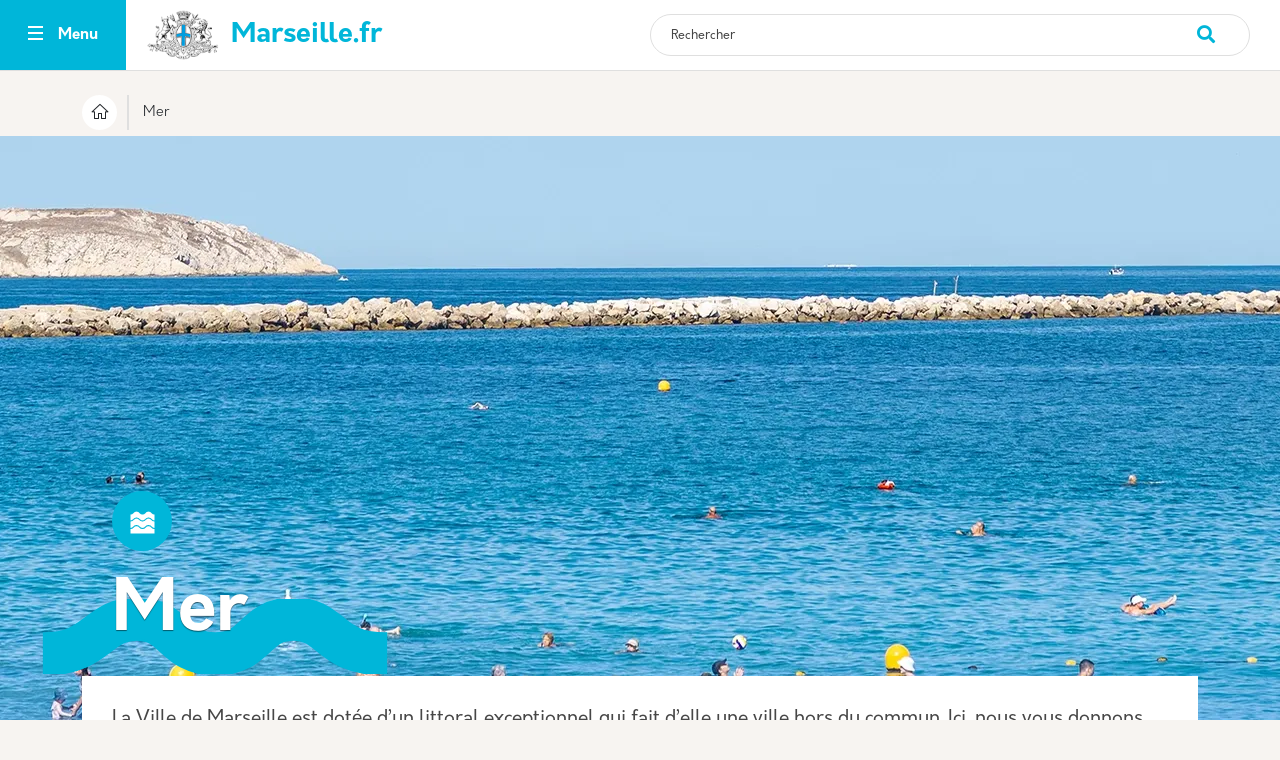

--- FILE ---
content_type: text/html; charset=UTF-8
request_url: https://www.marseille.fr/mer
body_size: 47438
content:
<!DOCTYPE html>
<html lang="fr" dir="ltr" prefix="content: http://purl.org/rss/1.0/modules/content/  dc: http://purl.org/dc/terms/  foaf: http://xmlns.com/foaf/0.1/  og: http://ogp.me/ns#  rdfs: http://www.w3.org/2000/01/rdf-schema#  schema: http://schema.org/  sioc: http://rdfs.org/sioc/ns#  sioct: http://rdfs.org/sioc/types#  skos: http://www.w3.org/2004/02/skos/core#  xsd: http://www.w3.org/2001/XMLSchema# ">
  <head>
    <meta charset="utf-8" />
<meta name="description" content="La Ville de Marseille est dotée d’un littoral exceptionnel qui fait d’elle une ville hors du commun. Ici, nous vous donnons toutes les clés pour profiter du littoral et de la mer qui le borde et nous assurons que ces espaces sont sans danger et toujours plus accueillants.Et pour que chacun puisse profiter de ce littoral le plus longtemps possible, la Ville de Marseille s’engage et agit chaque jour un peu plus pour sa protection." />
<link rel="canonical" href="https://www.marseille.fr/mer" />
<link rel="manifest" href="/manifest.json" />
<meta name="theme-color" content="#8080ff" />
<meta name="Generator" content="Drupal 10 (https://www.drupal.org)" />
<meta name="MobileOptimized" content="width" />
<meta name="HandheldFriendly" content="true" />
<meta name="viewport" content="width=device-width, initial-scale=1, shrink-to-fit=no" />
<meta http-equiv="x-ua-compatible" content="ie=edge" />
<link rel="icon" href="/sites/default/files/vdm.png" type="image/png" />

    <title>Mer | Ville de Marseille</title>
    <link rel="stylesheet" media="all" href="/sites/default/files/css/css_ycVOascJxkNm3ueo6fFeYZDaPs0znGFWXyIjoY9SHPw.css?delta=0&amp;language=fr&amp;theme=vdm&amp;include=[base64]" />
<link rel="stylesheet" media="all" href="/sites/default/files/css/css_ycZIxyZnhVBg9hNuLGQilNqyT5TCDXNqbUMBxllULu0.css?delta=1&amp;language=fr&amp;theme=vdm&amp;include=[base64]" />
<link rel="stylesheet" media="all" href="//use.fontawesome.com/releases/v5.13.0/css/all.css" />
<link rel="stylesheet" media="all" href="/sites/default/files/css/css_4QQlUmqxTKogvqVFLHfndkIQ3xMX0cJSC2tvbe_mM4Q.css?delta=3&amp;language=fr&amp;theme=vdm&amp;include=[base64]" />
<link rel="stylesheet" media="print" href="/sites/default/files/css/css_CnyUbc9N82ea4q1vvc-4SSVWGoDEjP0dYsCKL6N-DVE.css?delta=4&amp;language=fr&amp;theme=vdm&amp;include=[base64]" />
<link rel="stylesheet" media="all" href="/sites/default/files/css/css_Zh_xohuzqsL-3AWVdQ2l6ipKI5mNrNGt3vuRA4_V8nc.css?delta=5&amp;language=fr&amp;theme=vdm&amp;include=[base64]" />

    <script type="application/json" data-drupal-selector="drupal-settings-json">{"path":{"baseUrl":"\/","pathPrefix":"","currentPath":"taxonomy\/term\/28","currentPathIsAdmin":false,"isFront":false,"currentLanguage":"fr"},"pluralDelimiter":"\u0003","suppressDeprecationErrors":true,"blazy":{"loadInvisible":false,"offset":100,"saveViewportOffsetDelay":50,"validateDelay":25,"container":"","loader":true,"unblazy":false,"visibleClass":false},"blazyIo":{"disconnect":false,"rootMargin":"0px","threshold":[0,0.25,0.5,0.75,1]},"slick":{"accessibility":true,"adaptiveHeight":false,"autoplay":false,"pauseOnHover":true,"pauseOnDotsHover":false,"pauseOnFocus":true,"autoplaySpeed":3000,"arrows":true,"downArrow":false,"downArrowTarget":"","downArrowOffset":0,"centerMode":false,"centerPadding":"50px","dots":false,"dotsClass":"slick-dots","draggable":true,"fade":false,"focusOnSelect":false,"infinite":true,"initialSlide":0,"lazyLoad":"ondemand","mouseWheel":false,"randomize":false,"rtl":false,"rows":1,"slidesPerRow":1,"slide":"","slidesToShow":1,"slidesToScroll":1,"speed":500,"swipe":true,"swipeToSlide":false,"edgeFriction":0.35,"touchMove":true,"touchThreshold":5,"useCSS":true,"cssEase":"ease","cssEaseBezier":"","cssEaseOverride":"","useTransform":true,"easing":"linear","variableWidth":false,"vertical":false,"verticalSwiping":false,"waitForAnimate":true},"vdm_qeb":{"folder":"\/sites\/default\/modules\/vdm_qeb","pathQEB":"\/sites\/default\/files"},"data":{"extlink":{"extTarget":true,"extTargetNoOverride":true,"extNofollow":false,"extNoreferrer":true,"extFollowNoOverride":false,"extClass":"0","extLabel":"(link is external)","extImgClass":false,"extSubdomains":false,"extExclude":"","extInclude":"sites\/default\/files","extCssExclude":"","extCssExplicit":"","extAlert":false,"extAlertText":"This link will take you to an external web site. We are not responsible for their content.","mailtoClass":"0","mailtoLabel":"(link sends email)","extUseFontAwesome":false,"extIconPlacement":"append","extFaLinkClasses":"fa fa-external-link","extFaMailtoClasses":"fa fa-envelope-o","whitelistedDomains":[]}},"ckeditorAccordion":{"accordionStyle":{"collapseAll":1,"keepRowsOpen":1,"animateAccordionOpenAndClose":1,"openTabsWithHash":0,"allowHtmlInTitles":0}},"tarte_au_citron":{"_core":{"default_config_hash":"RcxvytWBJJaPRQ9x4swAgjupfoHZzkPIwqBtDeX-o9I"},"privacyUrl":"","bodyPosition":"bottom","hashtag":"#tarteaucitron","cookieName":"tarteaucitron","orientation":"bottom","groupServices":false,"showDetailsOnClick":false,"serviceDefaultState":"true","showAlertSmall":false,"cookieslist":false,"closePopup":false,"showIcon":false,"iconPosition":"BottomRight","adblocker":false,"DenyAllCta":true,"AcceptAllCta":false,"highPrivacy":false,"handleBrowserDNTRequest":false,"removeCredit":false,"moreInfoLink":false,"useExternalCss":false,"useExternalJs":false,"cookieDomain":"","readmoreLink":"","mandatory":false,"mandatoryCta":false,"googleConsentMode":false,"partnersList":false,"services":["drupal_youtube"],"user":[],"texts":{"middleBarHead":"\u261d \ud83c\udf6a","adblock":"Bonjour ! Ce site joue la transparence et vous donne le choix des services tiers \u00e0 activer.","adblock_call":"Merci de d\u00e9sactiver votre adblocker pour commencer la personnalisation.","reload":"Recharger la page","alertBigScroll":"En continuant de d\u00e9filer,","alertBigClick":"En poursuivant votre navigation,","alertBig":"vous acceptez l\u0027utilisation de services tiers pouvant installer des cookies","alertBigPrivacy":"Ce site utilise des cookies et vous donne le contr\u00f4le sur ce que vous souhaitez activer","alertSmall":"Gestion des services","personalize":"Personnaliser","acceptAll":"OK, tout accepter","close":"Fermer","privacyUrl":"Politique de confidentialit\u00e9","all":"Pr\u00e9f\u00e9rences pour tous les services","info":"Protection de votre vie priv\u00e9e","disclaimer":"En autorisant ces services tiers, vous acceptez le d\u00e9p\u00f4t et la lecture de cookies et l\u0027utilisation de technologies de suivi n\u00e9cessaires \u00e0 leur bon fonctionnement.","allow":"Autoriser","deny":"Refuser","noCookie":"Ce service ne d\u00e9pose aucun cookie.","useCookie":"Ce service peut d\u00e9poser","useCookieCurrent":"Ce service a d\u00e9pos\u00e9","useNoCookie":"Ce service n\u0027a d\u00e9pos\u00e9 aucun cookie.","more":"Lire la suite","source":"Voir le site officiel","credit":"Gestion des cookies par tarteaucitron.js","noServices":"Ce site n\u0027utilise aucun cookie n\u00e9cessitant votre consentement.","toggleInfoBox":"Afficher\/masquer les informations sur le stockage des cookies","title":"Panneau de gestion des cookies","cookieDetail":"D\u00e9tail des cookies","ourSite":"sur notre site","modalWindow":"(modal window)","newWindow":"(nouvelle fen\u00eatre)","allowAll":"Autoriser tous les cookies","denyAll":"Interdire tous les cookies","icon":"Cookies","fallback":"est d\u00e9sactiv\u00e9.","allowed":"allowed","disallowed":"disallowed","mandatoryTitle":"Cookies obligatoires","mandatoryText":"Ce site utilise des cookies n\u00e9cessaires \u00e0 son bon fonctionnement qui ne peuvent pas \u00eatre d\u00e9sactiv\u00e9s.","ads":{"title":"R\u00e9gies publicitaires","details":"Les r\u00e9gies publicitaires permettent de g\u00e9n\u00e9rer des revenus en commercialisant les espaces publicitaires du site."},"analytic":{"title":"Mesure d\u0027audience","details":"Les services de mesure d\u0027audience permettent de g\u00e9n\u00e9rer des statistiques de fr\u00e9quentation utiles \u00e0 l\u0027am\u00e9lioration du site."},"social":{"title":"R\u00e9seaux sociaux","details":"Les r\u00e9seaux sociaux permettent d\u0027am\u00e9liorer la convivialit\u00e9 du site et aident \u00e0 sa promotion via les partages."},"video":{"title":"Vid\u00e9os","details":"Les services de partage de vid\u00e9o permettent d\u0027enrichir le site de contenu multim\u00e9dia et augmentent sa visibilit\u00e9."},"comment":{"title":"Commentaires","details":"Les gestionnaires de commentaires facilitent le d\u00e9p\u00f4t de vos commentaires et luttent contre le spam."},"support":{"title":"Assistance technique","details":"Les services de support vous permettent d\u0027entrer en contact avec l\u0027\u00e9quipe du site et d\u0027aider \u00e0 son am\u00e9lioration."},"api":{"title":"APIs","details":"Les APIs permettent de charger des scripts : g\u00e9olocalisation, moteurs de recherche, traductions, ..."},"other":{"title":"Autre","details":"Services visant \u00e0 afficher du contenu web."}}},"user":{"uid":0,"permissionsHash":"c1db92efd5d4bc3ad879c1dae83de8891aa8e06489546a8eb96cd7ded223a3af"}}</script>
<script src="/libraries/tarteaucitron/tarteaucitron.js?v=0"></script>
<script src="/sites/default/files/js/js_3zK83xQRlWkptKykxzoKiBQPhelTJDDtWJQ2gu1TutI.js?scope=header&amp;delta=1&amp;language=fr&amp;theme=vdm&amp;include=[base64]"></script>

  </head>
  <body class="layout-no-sidebars page-taxonomy-term-28 page-vocabulary-categories page-view-terme-de-taxo-vdm path-taxonomy">
    <a href="#main-content" class="visually-hidden-focusable">
      Aller au contenu principal
    </a>
    
    <style>
        :root {
          --vdm-bg-color: #f7f4f1;
          --vdm-header-top-color: #6699cc;
          --vdm-bg-block-color: #fff;
          --vdm-footer-color: #6699cc;
          --vdm-button-color: #6699cc;
          --vdm-button-hover-color: #0047a3;
          --vdm-title-color: #000000;
          --vdm-text-color: #212529;
          --vdm-link-color: #6699cc;

        }
        
        </style>  <div class="dialog-off-canvas-main-canvas" data-off-canvas-main-canvas>
    

<div id="page-wrapper">
	<div id="page">
		<header id="header" class="header" role="banner" aria-label="Site header">
												<nav class="navbar" id="navbar-top">
													<div class="container">
														<div class="col-12 col-md-4 col-top-header-left">  <section class="row region region-top-header-left">
    <div id="block-vdm-menumobile" class="block-content-basic block block-block-content block-block-contentab833332-5770-4582-8e9e-530254ee4049">
  
    
      <div class="content">
      
            <div class="clearfix text-formatted field field--name-body field--type-text-with-summary field--label-hidden field__item"><div class="menu-mobile hide-on-desktop"><ul class="rub-mobile"><li><a class="active" href="/" title="Accueil">Accueil<em><i class="icon-icons__home_logement_plein">&nbsp;</i></em></a></li><li><a href="/actualites" title="Actualités">Actualités<em><i class="icon-icons__actualite">&nbsp;</i></em></a></li><li class="btn-menu-mobile"><a href="#" title="Menu">Menu<em><i class="icon-icons__menu_burger"><span>&nbsp;</span></i></em></a></li><li><a href="/search/content?keys=&amp;type=All" target="_blank" title="Recherche">Recherche<em><i class="fa-solid fa-magnifying-glass">&nbsp;</i></em></a></li><li><a id="services-block" title="Services"><em><i class="icon-picto-SITEWEB">&nbsp;</i></em>Services</a></li></ul></div><script>
jQuery("#services-block").click(function () {
if(jQuery(this).hasClass("open")){
 jQuery("#block-vdm-views-block-services-mobile-block-1").fadeOut();
jQuery(this).removeClass("open");
}else{
jQuery("#block-vdm-views-block-services-mobile-block-1").fadeIn();
jQuery(this).addClass("open");
}
});
jQuery(".back-menu").click(function (e){
console.log("test");
                e.preventDefault();
 event.stopPropagation();
jQuery(this).parent(".menu-level-2").parent().parent().removeClass("show");
});
</script></div>
      
    </div>
  </div>

  </section>
</div>
							<div class="col-12 col-md-4 col-top-header-center">  <section class="row region region-top-header-center">
          <a href="/" title="Accueil" rel="home" class="navbar-brand">
              <img src="/sites/default/files/blason_transparent_vdm_0.png" alt="Accueil" class="img-fluid d-inline-block align-top" />
          </a>
  
  </section>
</div>
							<div class="col-12 col-md-4 col-top-header-right"></div>
														</div>
											</nav>
				
				
				<nav class="navbar navbar-expand-lg d-block" id="navbar-main" data-toggle="affix">
											<div class="container">
												  <div id="block-vdm-headerfix" class="block-content-basic block block-block-content block-block-content6fdb8f42-2655-4356-af23-961a143664e5">
  
    
      <div class="content">
      
            <div class="clearfix text-formatted field field--name-body field--type-text-with-summary field--label-hidden field__item"><div class="header-top intern"><div class="logo"><a href="/" title="la ville de Marseille"><img src="https://www.marseille.fr/sites/default/files/logo_0.png" width="106" height="69" loading="lazy"> <span class="slogan">Marseille.fr</span>&nbsp;</a></div><div class="inner-search"><div class="c-search"><div class="block block-search" id="block-search-form"><form action="/search/content" method="get" id="search-block-form" accept-charset="UTF-8"><div><div class="container-inline"><p><input class="form-text" title="Indiquer les termes à rechercher" autocomplete="off" placeholder="Rechercher" type="text" id="edit-search-block-form--2" name="keys" value size="15" maxlength="128"></p><div class="form-actions form-wrapper" id="edit-actions"><input class="displayNone btn btn-primary form-submit" type="submit" id="edit-submit" name="op" value="Rechercher"><button name="op" value="Rechercher" type="submit"></button></div></div></div></form></div><div class="c-sugger"><div class="recherche-current">Recherche</div><ul><li><a href="/search/content?keys=Piscines+municipales" title="Piscines municipales">Piscines municipales</a></li><li><a href="/search/content?keys=Situation+dans+les+cr%C3%A8ches+%2F+%C3%A9coles" title="Situation dans les crèches / écoles">Situation dans les crèches / écoles</a></li><li><a href="/search/content?keys=All%C3%B4+Mairie" title="Allô Mairie">Allô Mairie</a></li><li><a href="/search/content?keys=Offres+d%26%23039%3Bemploi" title="Offres d'emploi">Offres d'emploi</a></li><li><a href="/search/content?keys=Fourri%C3%A8re" title="Fourrière">Fourrière</a></li><li><a href="/search/content?keys=Conseil+municipal" title="Conseil municipal">Conseil municipal</a></li></ul></div></div></div></div></div>
      
    </div>
  </div>


													<div class="collapse navbar-collapse justify-content-end show" id="CollapsingNavbar">
																	  <nav role="navigation" aria-labelledby="block-vdm-navigationprincipale-menu" id="block-vdm-navigationprincipale" class="block block-menu navigation menu--main">
            
  <h2 class="visually-hidden" id="block-vdm-navigationprincipale-menu">Navigation principale</h2>
  

        

<div id="block-menu-block-21" class="block block-menu-block">
	<div class="main-menu">
		<div class="mask-menu"></div>
		<div class="wrraper-menu">
			<div class="btn-menu">
				<button class="icon-menu" type="button" aria-controls="navbarSupportedContent" aria-expanded="false" aria-label="Toggle navigation">
					<span></span>
					<span></span>
					<span></span>
				</button>
				<span class="txt-menu">Menu</span>
				<span class="txt-close">Fermer</span>
			</div>

            
			<div class="menu-main">
				
			

	



	<ul data-region="primary_menu" id="block-vdm-navigationprincipale" class="clearfix menu menu-level-0">

	
	
									

				<li class="menu-item menu-item--expanded menu-item--active-trail">

					
						<span>Catégories</span>

					
											<i class="fa-solid fa-chevron-right"></i>
					
																
  

  <div class="menu_link_content menu-link-contentmain view-mode-default menu-dropdown menu-dropdown-0 menu-type-default" data-color-item="">

    

        
          

			

	



	<ul class="menu menu-level-1">

	
	
									

				<li class="menu-item">

					
						<a href="/actualites" data-drupal-link-system-path="node/2195">Actualités</a>

					
					
																
  

  <div class="menu_link_content menu-link-contentmain view-mode-default menu-dropdown menu-dropdown-1 menu-type-default" data-color-item="">

    
  <div class="field field--name-field-icone field--type-image field--label-visually_hidden">
    <div class="field__label visually-hidden">Icone</div>
              <div class="field__item"><svg xmlns="http://www.w3.org/2000/svg" id="Calque_1" data-name="Calque 1" viewBox="0 0 24 24">
  <title>ILLUSTRATOR_ICONS_MAIRIE</title>
  <path d="M22.84,1.46H5.53a.67.67,0,0,0-.66.67V7.58H1.16a.67.67,0,0,0-.66.67V19.79a2.89,2.89,0,0,0,2.85,2.75H20.64a2.89,2.89,0,0,0,2.86-2.92V2.13A.67.67,0,0,0,22.84,1.46Zm-18,18.16a1.54,1.54,0,0,1-1.52,1.57,1.55,1.55,0,0,1-1.53-1.57V8.92H4.87Zm17.31,0a1.55,1.55,0,0,1-1.54,1.57H5.74a3,3,0,0,0,.45-1.57V2.81h16Z"></path>
  <rect x="8.48" y="15.61" width="11.17" height="1.35"></rect>
  <rect x="8.48" y="7.69" width="11.17" height="1.35"></rect>
  <rect x="8.41" y="11.65" width="11.3" height="1.35"></rect>
</svg></div>
          </div>


        
          
      </div>



									</li>
												

				<li class="menu-item menu-item--expanded">

					
						<a href="/culture" data-drupal-link-system-path="taxonomy/term/18">Culture</a>

					
											<i class="fa-solid fa-chevron-right"></i>
					
																
  

  <div class="menu_link_content menu-link-contentmain view-mode-default menu-dropdown menu-dropdown-1 menu-type-default color-menu-item color-#DA1984" data-color-item="#DA1984">

    
  <div class="field field--name-field-icone field--type-image field--label-visually_hidden">
    <div class="field__label visually-hidden">Icone</div>
              <div class="field__item"><svg xmlns="http://www.w3.org/2000/svg" id="Calque_1" data-name="Calque 1" viewBox="0 0 24 24">
  <title>ILLUSTRATOR_ICONS_MAIRIE</title>
  <path d="M21.59,7.17a16.86,16.86,0,0,1-5.84,1.15c0-.1,0-.19,0-.28V1.17a.69.69,0,0,0-.92-.61A17,17,0,0,1,2.41.56a.68.68,0,0,0-.62.07.66.66,0,0,0-.29.54V8a9.05,9.05,0,0,0,7,8.8h.09a9.06,9.06,0,0,0,6.66,6.56l.15,0,.16,0a9,9,0,0,0,7-8.78V7.78A.68.68,0,0,0,21.59,7.17ZM2.83,8V2.11a18.3,18.3,0,0,0,11.61,0V8a7,7,0,0,1,0,.8s0,.05,0,.08A7.67,7.67,0,0,1,12.64,13l-.05.06a7,7,0,0,1-.71.73l-.11.1a7.9,7.9,0,0,1-.79.61l-.13.07c-.24.15-.48.29-.74.42l-.23.11a7.14,7.14,0,0,1-.81.31l-.44.13A7.73,7.73,0,0,1,2.83,8Zm18.34,6.59a7.72,7.72,0,0,1-5.79,7.46,7.75,7.75,0,0,1-5.55-5.56l.22-.1a7.22,7.22,0,0,0,.69-.31L11,16a8.3,8.3,0,0,0,.81-.49l.23-.16a8,8,0,0,0,.79-.65l0,0c.26-.24.5-.5.74-.77l.07-.09a9,9,0,0,0,1.95-4.16,18,18,0,0,0,5.55-.93Z"></path>
  <path d="M15.38,16.84A3.34,3.34,0,0,0,12.26,19a.66.66,0,0,0,.38.85.52.52,0,0,0,.24.05.67.67,0,0,0,.62-.42,2,2,0,0,1,1.88-1.27,2,2,0,0,1,1.89,1.27A.66.66,0,0,0,18.51,19,3.35,3.35,0,0,0,15.38,16.84Z"></path>
  <path d="M17.45,13.45h1.28a.66.66,0,1,0,0-1.31H17.45a.66.66,0,1,0,0,1.31Z"></path>
  <path d="M11.76,11.05a.65.65,0,0,0-.37-.85.67.67,0,0,0-.86.38,2,2,0,0,1-3.79,0,.67.67,0,0,0-.86-.38.66.66,0,0,0-.38.85,3.37,3.37,0,0,0,6.26,0Z"></path>
  <path d="M7.23,6.1a.66.66,0,0,0-.67-.66H5.28a.66.66,0,1,0,0,1.31H6.56A.66.66,0,0,0,7.23,6.1Z"></path>
  <path d="M10.7,6.75H12a.66.66,0,1,0,0-1.31H10.7a.66.66,0,1,0,0,1.31Z"></path>
</svg></div>
          </div>


        
          

			
	



	<ul class="menu menu-level-2 sub-menu">

	
	
		<div class="back-menu">Menu principal</div>
		<div class="label-menu">
			<span class="picto-svg">
            <div class="field field--name-field-icone field--type-image field--label-hidden field__item"><svg xmlns="http://www.w3.org/2000/svg" id="Calque_1" data-name="Calque 1" viewBox="0 0 24 24">
  <title>ILLUSTRATOR_ICONS_MAIRIE</title>
  <path d="M21.59,7.17a16.86,16.86,0,0,1-5.84,1.15c0-.1,0-.19,0-.28V1.17a.69.69,0,0,0-.92-.61A17,17,0,0,1,2.41.56a.68.68,0,0,0-.62.07.66.66,0,0,0-.29.54V8a9.05,9.05,0,0,0,7,8.8h.09a9.06,9.06,0,0,0,6.66,6.56l.15,0,.16,0a9,9,0,0,0,7-8.78V7.78A.68.68,0,0,0,21.59,7.17ZM2.83,8V2.11a18.3,18.3,0,0,0,11.61,0V8a7,7,0,0,1,0,.8s0,.05,0,.08A7.67,7.67,0,0,1,12.64,13l-.05.06a7,7,0,0,1-.71.73l-.11.1a7.9,7.9,0,0,1-.79.61l-.13.07c-.24.15-.48.29-.74.42l-.23.11a7.14,7.14,0,0,1-.81.31l-.44.13A7.73,7.73,0,0,1,2.83,8Zm18.34,6.59a7.72,7.72,0,0,1-5.79,7.46,7.75,7.75,0,0,1-5.55-5.56l.22-.1a7.22,7.22,0,0,0,.69-.31L11,16a8.3,8.3,0,0,0,.81-.49l.23-.16a8,8,0,0,0,.79-.65l0,0c.26-.24.5-.5.74-.77l.07-.09a9,9,0,0,0,1.95-4.16,18,18,0,0,0,5.55-.93Z"></path>
  <path d="M15.38,16.84A3.34,3.34,0,0,0,12.26,19a.66.66,0,0,0,.38.85.52.52,0,0,0,.24.05.67.67,0,0,0,.62-.42,2,2,0,0,1,1.88-1.27,2,2,0,0,1,1.89,1.27A.66.66,0,0,0,18.51,19,3.35,3.35,0,0,0,15.38,16.84Z"></path>
  <path d="M17.45,13.45h1.28a.66.66,0,1,0,0-1.31H17.45a.66.66,0,1,0,0,1.31Z"></path>
  <path d="M11.76,11.05a.65.65,0,0,0-.37-.85.67.67,0,0,0-.86.38,2,2,0,0,1-3.79,0,.67.67,0,0,0-.86-.38.66.66,0,0,0-.38.85,3.37,3.37,0,0,0,6.26,0Z"></path>
  <path d="M7.23,6.1a.66.66,0,0,0-.67-.66H5.28a.66.66,0,1,0,0,1.31H6.56A.66.66,0,0,0,7.23,6.1Z"></path>
  <path d="M10.7,6.75H12a.66.66,0,1,0,0-1.31H10.7a.66.66,0,1,0,0,1.31Z"></path>
</svg></div>
       </span>
			<span>Culture</span>

			<a href="/culture">Voir tout</a>
		</div>

	
									

				<li class="menu-item menu-item--expanded">

					
						<span title="les musées de marseille" target="_blank">Musées</span>

					
											<i class="fa-solid fa-chevron-right"></i>
					
																
  

  <div class="menu_link_content menu-link-contentmain view-mode-default menu-dropdown menu-dropdown-2 menu-type-default" data-color-item="">

    

        
          

			
	



	<ul class="menu menu-level-3 sub-menu">

	
	
									

				<li class="menu-item">

					
						<a href="https://musees.marseille.fr/" target="_blank">Les Musées de la Ville de Marseille</a>

					
					
																
  

  <div class="menu_link_content menu-link-contentmain view-mode-default menu-dropdown menu-dropdown-3 menu-type-default" data-color-item="">

    

        
          
      </div>



									</li>
												

				<li class="menu-item">

					
						<a href="https://musees.marseille.fr/lagenda-des-musees" target="_blank">La programmation des Musées de Marseille</a>

					
					
																
  

  <div class="menu_link_content menu-link-contentmain view-mode-default menu-dropdown menu-dropdown-3 menu-type-default" data-color-item="">

    

        
          
      </div>



									</li>
												

				<li class="menu-item">

					
						<a href="/culture/les-reserves-des-musees-de-marseille" data-drupal-link-system-path="node/10519">Les réserves des Musées de Marseille</a>

					
					
																
  

  <div class="menu_link_content menu-link-contentmain view-mode-default menu-dropdown menu-dropdown-3 menu-type-default" data-color-item="">

    

        
          
      </div>



									</li>
						</ul>



      </div>



									</li>
												

				<li class="menu-item menu-item--expanded">

					
						<span>Patrimoine</span>

					
											<i class="fa-solid fa-chevron-right"></i>
					
																
  

  <div class="menu_link_content menu-link-contentmain view-mode-default menu-dropdown menu-dropdown-2 menu-type-default" data-color-item="">

    

        
          

			
	



	<ul class="menu menu-level-3 sub-menu">

	
	
									

				<li class="menu-item">

					
						<a href="/culture/patrimoine-culturel" data-drupal-link-system-path="node/606">Patrimoine architectural</a>

					
					
																
  

  <div class="menu_link_content menu-link-contentmain view-mode-default menu-dropdown menu-dropdown-3 menu-type-default" data-color-item="">

    

        
          
      </div>



									</li>
												

				<li class="menu-item">

					
						<a href="/culture/patrimoine/les-archives-municipales" data-drupal-link-system-path="node/628">Les Archives municipales</a>

					
					
																
  

  <div class="menu_link_content menu-link-contentmain view-mode-default menu-dropdown menu-dropdown-3 menu-type-default" data-color-item="">

    

        
          
      </div>



									</li>
						</ul>



      </div>



									</li>
												

				<li class="menu-item menu-item--expanded">

					
						<span>Arts de la scène</span>

					
											<i class="fa-solid fa-chevron-right"></i>
					
																
  

  <div class="menu_link_content menu-link-contentmain view-mode-default menu-dropdown menu-dropdown-2 menu-type-default" data-color-item="">

    

        
          

			
	



	<ul class="menu menu-level-3 sub-menu">

	
	
									

				<li class="menu-item">

					
						<a href="https://opera-odeon.marseille.fr/">L&#039;Opéra de Marseille</a>

					
					
																
  

  <div class="menu_link_content menu-link-contentmain view-mode-default menu-dropdown menu-dropdown-3 menu-type-default" data-color-item="">

    

        
          
      </div>



									</li>
												

				<li class="menu-item">

					
						<a href="https://opera-odeon.marseille.fr/">Théâtre municipal de l&#039;Odéon</a>

					
					
																
  

  <div class="menu_link_content menu-link-contentmain view-mode-default menu-dropdown menu-dropdown-3 menu-type-default" data-color-item="">

    

        
          
      </div>



									</li>
						</ul>



      </div>



									</li>
												

				<li class="menu-item menu-item--expanded">

					
						<span>Arts Visuels</span>

					
											<i class="fa-solid fa-chevron-right"></i>
					
																
  

  <div class="menu_link_content menu-link-contentmain view-mode-default menu-dropdown menu-dropdown-2 menu-type-default" data-color-item="">

    

        
          

			
	



	<ul class="menu menu-level-3 sub-menu">

	
	
									

				<li class="menu-item">

					
						<a href="/culture/arts-visuels/le-fonds-communal-d-art-contemporain-fcac" data-drupal-link-system-path="node/3118">Le Fonds Communal d&#039;Art Contemporain</a>

					
					
																
  

  <div class="menu_link_content menu-link-contentmain view-mode-default menu-dropdown menu-dropdown-3 menu-type-default" data-color-item="">

    

        
          
      </div>



									</li>
												

				<li class="menu-item">

					
						<a href="/culture/arts-visuels/ateliers-d-artistes" data-drupal-link-system-path="node/3120">Ateliers d&#039;artistes</a>

					
					
																
  

  <div class="menu_link_content menu-link-contentmain view-mode-default menu-dropdown menu-dropdown-3 menu-type-default" data-color-item="">

    

        
          
      </div>



									</li>
						</ul>



      </div>



									</li>
												

				<li class="menu-item menu-item--expanded">

					
						<span>Éducation et enseignement artistique</span>

					
											<i class="fa-solid fa-chevron-right"></i>
					
																
  

  <div class="menu_link_content menu-link-contentmain view-mode-default menu-dropdown menu-dropdown-2 menu-type-default" data-color-item="">

    

        
          

			
	



	<ul class="menu menu-level-3 sub-menu">

	
	
									

				<li class="menu-item">

					
						<a href="/culture/enseignements-et-pratiques/enseignement-superieur" data-drupal-link-system-path="node/3221">Enseignement Supérieur</a>

					
					
																
  

  <div class="menu_link_content menu-link-contentmain view-mode-default menu-dropdown menu-dropdown-3 menu-type-default" data-color-item="">

    

        
          
      </div>



									</li>
												

				<li class="menu-item">

					
						<a href="/culture/enseignements-et-pratiques/education-artistique-et-culturelle" data-drupal-link-system-path="node/3126">Éducation artistique et culturelle</a>

					
					
																
  

  <div class="menu_link_content menu-link-contentmain view-mode-default menu-dropdown menu-dropdown-3 menu-type-default" data-color-item="">

    

        
          
      </div>



									</li>
						</ul>



      </div>



									</li>
												

				<li class="menu-item menu-item--expanded">

					
						<span>Cinéma</span>

					
											<i class="fa-solid fa-chevron-right"></i>
					
																
  

  <div class="menu_link_content menu-link-contentmain view-mode-default menu-dropdown menu-dropdown-2 menu-type-default" data-color-item="">

    

        
          

			
	



	<ul class="menu menu-level-3 sub-menu">

	
	
									

				<li class="menu-item">

					
						<a href="https://cinema.marseille.fr/" target="_blank">Tourner à Marseille</a>

					
					
																
  

  <div class="menu_link_content menu-link-contentmain view-mode-default menu-dropdown menu-dropdown-3 menu-type-default" data-color-item="">

    

        
          
      </div>



									</li>
												

				<li class="menu-item">

					
						<a href="https://www.labuzine.com/" target="_blank">La Buzine</a>

					
					
																
  

  <div class="menu_link_content menu-link-contentmain view-mode-default menu-dropdown menu-dropdown-3 menu-type-default" data-color-item="">

    

        
          
      </div>



									</li>
						</ul>



      </div>



									</li>
												

				<li class="menu-item menu-item--expanded">

					
						<span>Bibliothèques</span>

					
											<i class="fa-solid fa-chevron-right"></i>
					
																
  

  <div class="menu_link_content menu-link-contentmain view-mode-default menu-dropdown menu-dropdown-2 menu-type-default" data-color-item="">

    

        
          

			
	



	<ul class="menu menu-level-3 sub-menu">

	
	
									

				<li class="menu-item">

					
						<a href="https://www.marseille.fr/culture/actualites/bibliotheques-municipales-mode-d-emploi">Les bibliothèques municipales</a>

					
					
																
  

  <div class="menu_link_content menu-link-contentmain view-mode-default menu-dropdown menu-dropdown-3 menu-type-default" data-color-item="">

    

        
          
      </div>



									</li>
												

				<li class="menu-item">

					
						<a href="/culture/lecture-publique" data-drupal-link-system-path="node/10518">Favoriser la lecture pour tous et toutes</a>

					
					
																
  

  <div class="menu_link_content menu-link-contentmain view-mode-default menu-dropdown menu-dropdown-3 menu-type-default" data-color-item="">

    

        
          
      </div>



									</li>
						</ul>



      </div>



									</li>
												

				<li class="menu-item">

					
						<a href="https://www.sortiramarseille.fr/">Agenda culturel</a>

					
					
																
  

  <div class="menu_link_content menu-link-contentmain view-mode-default menu-dropdown menu-dropdown-2 menu-type-default" data-color-item="">

    

        
          
      </div>



									</li>
						</ul>



      </div>



									</li>
												

				<li class="menu-item menu-item--expanded">

					
						<a href="/decouvrir-marseille" data-drupal-link-system-path="taxonomy/term/19">Découvrir Marseille</a>

					
											<i class="fa-solid fa-chevron-right"></i>
					
																
  

  <div class="menu_link_content menu-link-contentmain view-mode-default menu-dropdown menu-dropdown-1 menu-type-default color-menu-item color-#0095FF" data-color-item="#0095FF">

    
  <div class="field field--name-field-icone field--type-image field--label-visually_hidden">
    <div class="field__label visually-hidden">Icone</div>
              <div class="field__item"><svg xmlns="http://www.w3.org/2000/svg" id="Calque_1" data-name="Calque 1" viewBox="0 0 24 24">
  <title>ILLUSTRATOR_ICONS_MAIRIE</title>
  <path d="M21.74,9.87,18.44,5.1a.66.66,0,0,0-.55-.29H14.68a.66.66,0,0,0-.65.52l-.31,1.59H10.28L10,5.33a.66.66,0,0,0-.65-.52H6.11a.66.66,0,0,0-.55.29L2.26,9.87A5.3,5.3,0,0,0,.5,13.8a5.48,5.48,0,0,0,5.55,5.39A5.48,5.48,0,0,0,11.6,13.8a5.36,5.36,0,0,0-.35-1.88l0-.09h1.54l0,.09a5.36,5.36,0,0,0-.35,1.88,5.55,5.55,0,0,0,11.1,0A5.3,5.3,0,0,0,21.74,9.87Zm-4.2-3.78,1.71,2.48a5.54,5.54,0,0,0-4.69,1l.67-3.46Zm-11.08,0H8.77l.67,3.46a5.54,5.54,0,0,0-4.69-1ZM6.05,17.91A4.18,4.18,0,0,1,1.82,13.8,4.18,4.18,0,0,1,6.05,9.69a4.18,4.18,0,0,1,4.23,4.11A4.18,4.18,0,0,1,6.05,17.91ZM11,10.55,10.53,8.2h2.94L13,10.55Zm7,7.36a4.18,4.18,0,0,1-4.23-4.11,4.23,4.23,0,0,1,8.46,0A4.18,4.18,0,0,1,18,17.91Z"></path>
</svg></div>
          </div>


        
          

			
	



	<ul class="menu menu-level-2 sub-menu">

	
	
		<div class="back-menu">Menu principal</div>
		<div class="label-menu">
			<span class="picto-svg">
            <div class="field field--name-field-icone field--type-image field--label-hidden field__item"><svg xmlns="http://www.w3.org/2000/svg" id="Calque_1" data-name="Calque 1" viewBox="0 0 24 24">
  <title>ILLUSTRATOR_ICONS_MAIRIE</title>
  <path d="M21.74,9.87,18.44,5.1a.66.66,0,0,0-.55-.29H14.68a.66.66,0,0,0-.65.52l-.31,1.59H10.28L10,5.33a.66.66,0,0,0-.65-.52H6.11a.66.66,0,0,0-.55.29L2.26,9.87A5.3,5.3,0,0,0,.5,13.8a5.48,5.48,0,0,0,5.55,5.39A5.48,5.48,0,0,0,11.6,13.8a5.36,5.36,0,0,0-.35-1.88l0-.09h1.54l0,.09a5.36,5.36,0,0,0-.35,1.88,5.55,5.55,0,0,0,11.1,0A5.3,5.3,0,0,0,21.74,9.87Zm-4.2-3.78,1.71,2.48a5.54,5.54,0,0,0-4.69,1l.67-3.46Zm-11.08,0H8.77l.67,3.46a5.54,5.54,0,0,0-4.69-1ZM6.05,17.91A4.18,4.18,0,0,1,1.82,13.8,4.18,4.18,0,0,1,6.05,9.69a4.18,4.18,0,0,1,4.23,4.11A4.18,4.18,0,0,1,6.05,17.91ZM11,10.55,10.53,8.2h2.94L13,10.55Zm7,7.36a4.18,4.18,0,0,1-4.23-4.11,4.23,4.23,0,0,1,8.46,0A4.18,4.18,0,0,1,18,17.91Z"></path>
</svg></div>
       </span>
			<span>Découvrir Marseille</span>

			<a href="/decouvrir-marseille">Voir tout</a>
		</div>

	
									

				<li class="menu-item">

					
						<a href="/decouvrir-marseille/les-nouveaux-arrivants" data-drupal-link-system-path="node/309">S&#039;installer à Marseille</a>

					
					
																
  

  <div class="menu_link_content menu-link-contentmain view-mode-default menu-dropdown menu-dropdown-2 menu-type-default" data-color-item="">

    

        
          
      </div>



									</li>
												

				<li class="menu-item menu-item--expanded">

					
						<span>Histoire de Marseille</span>

					
											<i class="fa-solid fa-chevron-right"></i>
					
																
  

  <div class="menu_link_content menu-link-contentmain view-mode-default menu-dropdown menu-dropdown-2 menu-type-default" data-color-item="">

    

        
          

			
	



	<ul class="menu menu-level-3 sub-menu">

	
	
									

				<li class="menu-item">

					
						<a href="/decouvrir-marseille/2600-ans-dhistoire" data-drupal-link-system-path="node/304">2600 ans d&#039;histoire</a>

					
					
																
  

  <div class="menu_link_content menu-link-contentmain view-mode-default menu-dropdown menu-dropdown-3 menu-type-default" data-color-item="">

    

        
          
      </div>



									</li>
												

				<li class="menu-item">

					
						<a href="/decouvrir-marseille/histoire-de-marseille/blason" data-drupal-link-system-path="node/306">Le Blason</a>

					
					
																
  

  <div class="menu_link_content menu-link-contentmain view-mode-default menu-dropdown menu-dropdown-3 menu-type-default" data-color-item="">

    

        
          
      </div>



									</li>
												

				<li class="menu-item">

					
						<a href="/decouvrir-marseille/histoire-de-marseille/maires-de-marseille" data-drupal-link-system-path="node/305">Les Maires de Marseille</a>

					
					
																
  

  <div class="menu_link_content menu-link-contentmain view-mode-default menu-dropdown menu-dropdown-3 menu-type-default" data-color-item="">

    

        
          
      </div>



									</li>
						</ul>



      </div>



									</li>
												

				<li class="menu-item menu-item--expanded">

					
						<span>Une ville aux 111 quartiers</span>

					
											<i class="fa-solid fa-chevron-right"></i>
					
																
  

  <div class="menu_link_content menu-link-contentmain view-mode-default menu-dropdown menu-dropdown-2 menu-type-default" data-color-item="">

    

        
          

			
	



	<ul class="menu menu-level-3 sub-menu">

	
	
									

				<li class="menu-item">

					
						<a href="/decouvrir-marseille/les111-quartiers/a-la-decouverte-du-1er-arrondisssement" data-drupal-link-system-path="node/2735">1er arrondissement</a>

					
					
																
  

  <div class="menu_link_content menu-link-contentmain view-mode-default menu-dropdown menu-dropdown-3 menu-type-default" data-color-item="">

    

        
          
      </div>



									</li>
												

				<li class="menu-item">

					
						<a href="/decouvrir-marseille/les111-quartiers/a-la-decouverte-du-2e-arrondissement" data-drupal-link-system-path="node/2736">2e arrondissement</a>

					
					
																
  

  <div class="menu_link_content menu-link-contentmain view-mode-default menu-dropdown menu-dropdown-3 menu-type-default" data-color-item="">

    

        
          
      </div>



									</li>
												

				<li class="menu-item">

					
						<a href="/decouvrir-marseille/les111-quartiers/a-la-decouverte-du-3e-arrondissement" data-drupal-link-system-path="node/2737">3e arrondissement</a>

					
					
																
  

  <div class="menu_link_content menu-link-contentmain view-mode-default menu-dropdown menu-dropdown-3 menu-type-default" data-color-item="">

    

        
          
      </div>



									</li>
												

				<li class="menu-item">

					
						<a href="/decouvrir-marseille/les111-quartiers/a-la-decouverte-du-4e-arrondissement" data-drupal-link-system-path="node/2739">4e arrondissement</a>

					
					
																
  

  <div class="menu_link_content menu-link-contentmain view-mode-default menu-dropdown menu-dropdown-3 menu-type-default" data-color-item="">

    

        
          
      </div>



									</li>
												

				<li class="menu-item">

					
						<a href="/decouvrir-marseille/les111-quartiers/a-la-decouverte-du-5e-arrondissement" data-drupal-link-system-path="node/2738">5e arrondissement</a>

					
					
																
  

  <div class="menu_link_content menu-link-contentmain view-mode-default menu-dropdown menu-dropdown-3 menu-type-default" data-color-item="">

    

        
          
      </div>



									</li>
												

				<li class="menu-item">

					
						<a href="/decouvrir-marseille/les111-quartiers/a-la-decouverte-du-6e-arrondissement" data-drupal-link-system-path="node/2740">6e arrondissement</a>

					
					
																
  

  <div class="menu_link_content menu-link-contentmain view-mode-default menu-dropdown menu-dropdown-3 menu-type-default" data-color-item="">

    

        
          
      </div>



									</li>
												

				<li class="menu-item">

					
						<a href="/decouvrir-marseille/les111-quartiers/a-la-decouverte-du-7e-arrondissement" data-drupal-link-system-path="node/2741">7e arrondissement</a>

					
					
																
  

  <div class="menu_link_content menu-link-contentmain view-mode-default menu-dropdown menu-dropdown-3 menu-type-default" data-color-item="">

    

        
          
      </div>



									</li>
												

				<li class="menu-item">

					
						<a href="/decouvrir-marseille/les111-quartiers/a-la-decouverte-du-8e-arrondissement" data-drupal-link-system-path="node/2742">8e arrondissement</a>

					
					
																
  

  <div class="menu_link_content menu-link-contentmain view-mode-default menu-dropdown menu-dropdown-3 menu-type-default" data-color-item="">

    

        
          
      </div>



									</li>
												

				<li class="menu-item">

					
						<a href="/decouvrir-marseille/les111-quartiers/a-la-decouverte-du-9e-arrondissement" data-drupal-link-system-path="node/2743">9e arrondissement</a>

					
					
																
  

  <div class="menu_link_content menu-link-contentmain view-mode-default menu-dropdown menu-dropdown-3 menu-type-default" data-color-item="">

    

        
          
      </div>



									</li>
												

				<li class="menu-item">

					
						<a href="/decouvrir-marseille/histoire-de-marseille/une-mosaique-de-111-quartiers/la-decouverte-du-10e" data-drupal-link-system-path="node/2744">10e arrondissement</a>

					
					
																
  

  <div class="menu_link_content menu-link-contentmain view-mode-default menu-dropdown menu-dropdown-3 menu-type-default" data-color-item="">

    

        
          
      </div>



									</li>
												

				<li class="menu-item">

					
						<a href="/decouvrir-marseille/les111-quartiers/a-la-decouverte-du-11e-arrondisssement" data-drupal-link-system-path="node/2745">11e arrondissement</a>

					
					
																
  

  <div class="menu_link_content menu-link-contentmain view-mode-default menu-dropdown menu-dropdown-3 menu-type-default" data-color-item="">

    

        
          
      </div>



									</li>
												

				<li class="menu-item">

					
						<a href="/decouvrir-marseille/les111-quartiers/a-la-decouverte-du-12e-arrondissement" data-drupal-link-system-path="node/2746">12e arrondissement</a>

					
					
																
  

  <div class="menu_link_content menu-link-contentmain view-mode-default menu-dropdown menu-dropdown-3 menu-type-default" data-color-item="">

    

        
          
      </div>



									</li>
												

				<li class="menu-item">

					
						<a href="/decouvrir-marseille/les111-quartiers/a-la-decouverte-du-13e-arrondissement" data-drupal-link-system-path="node/2747">13e arrondissement</a>

					
					
																
  

  <div class="menu_link_content menu-link-contentmain view-mode-default menu-dropdown menu-dropdown-3 menu-type-default" data-color-item="">

    

        
          
      </div>



									</li>
												

				<li class="menu-item">

					
						<a href="/decouvrir-marseille/les111-quartiers/a-la-decouverte-du-14e-arrondissement" data-drupal-link-system-path="node/2748">14e arrondissement</a>

					
					
																
  

  <div class="menu_link_content menu-link-contentmain view-mode-default menu-dropdown menu-dropdown-3 menu-type-default" data-color-item="">

    

        
          
      </div>



									</li>
												

				<li class="menu-item">

					
						<a href="/decouvrir-marseille/les111-quartiers/a-la-decouverte-du-15e-arrondissement" data-drupal-link-system-path="node/2764">15e arrondissement</a>

					
					
																
  

  <div class="menu_link_content menu-link-contentmain view-mode-default menu-dropdown menu-dropdown-3 menu-type-default" data-color-item="">

    

        
          
      </div>



									</li>
												

				<li class="menu-item">

					
						<a href="/decouvrir-marseille/les111-quartiers/a-la-decouverte-du-16e-arrondissement" data-drupal-link-system-path="node/2749">16e arrondissement</a>

					
					
																
  

  <div class="menu_link_content menu-link-contentmain view-mode-default menu-dropdown menu-dropdown-3 menu-type-default" data-color-item="">

    

        
          
      </div>



									</li>
						</ul>



      </div>



									</li>
												

				<li class="menu-item menu-item--expanded">

					
						<span>Patrimoines et monuments</span>

					
											<i class="fa-solid fa-chevron-right"></i>
					
																
  

  <div class="menu_link_content menu-link-contentmain view-mode-default menu-dropdown menu-dropdown-2 menu-type-default" data-color-item="">

    

        
          

			
	



	<ul class="menu menu-level-3 sub-menu">

	
	
									

				<li class="menu-item">

					
						<a href="/culture/patrimoine-culturel" data-drupal-link-system-path="node/606">Grands monuments</a>

					
					
																
  

  <div class="menu_link_content menu-link-contentmain view-mode-default menu-dropdown menu-dropdown-3 menu-type-default" data-color-item="">

    

        
          
      </div>



									</li>
												

				<li class="menu-item">

					
						<a href="/decouvrir-marseille/patrimoines-et-monuments/fontaines" data-drupal-link-system-path="node/520">Fontaines</a>

					
					
																
  

  <div class="menu_link_content menu-link-contentmain view-mode-default menu-dropdown menu-dropdown-3 menu-type-default" data-color-item="">

    

        
          
      </div>



									</li>
												

				<li class="menu-item">

					
						<a href="/environnement/presentation" data-drupal-link-system-path="node/149">Parcs et jardins</a>

					
					
																
  

  <div class="menu_link_content menu-link-contentmain view-mode-default menu-dropdown menu-dropdown-3 menu-type-default" data-color-item="">

    

        
          
      </div>



									</li>
												

				<li class="menu-item">

					
						<a href="/cimetieres" data-drupal-link-system-path="node/301">Cimetières</a>

					
					
																
  

  <div class="menu_link_content menu-link-contentmain view-mode-default menu-dropdown menu-dropdown-3 menu-type-default" data-color-item="">

    

        
          
      </div>



									</li>
												

				<li class="menu-item">

					
						<a href="/decouvrir-marseille/patrimoines-et-monuments/espaces-naturels" data-drupal-link-system-path="node/130">Espaces naturels</a>

					
					
																
  

  <div class="menu_link_content menu-link-contentmain view-mode-default menu-dropdown menu-dropdown-3 menu-type-default" data-color-item="">

    

        
          
      </div>



									</li>
												

				<li class="menu-item">

					
						<a href="/culture/patrimoine-culturel/notre-dame-de-la-garde" data-drupal-link-system-path="node/780">Notre Dame de la Garde</a>

					
					
																
  

  <div class="menu_link_content menu-link-contentmain view-mode-default menu-dropdown menu-dropdown-3 menu-type-default" data-color-item="">

    

        
          
      </div>



									</li>
												

				<li class="menu-item">

					
						<a href="/node/377" data-drupal-link-system-path="node/377">Promenade dans les calanques</a>

					
					
																
  

  <div class="menu_link_content menu-link-contentmain view-mode-default menu-dropdown menu-dropdown-3 menu-type-default" data-color-item="">

    

        
          
      </div>



									</li>
												

				<li class="menu-item menu-item--expanded">

					
						<a href="/pepites-patrimoniales" data-drupal-link-system-path="node/10644">Pépites patrimoniales marseillaises</a>

					
											<i class="fa-solid fa-chevron-right"></i>
					
																
  

  <div class="menu_link_content menu-link-contentmain view-mode-default menu-dropdown menu-dropdown-3 menu-type-default" data-color-item="">

    

        
          

			
	



	<ul class="menu menu-level-4 sub-menu">

	
	
									

				<li class="menu-item">

					
						<a href="/pepites-patrimoniales/62-corniche-kennedy" data-drupal-link-system-path="node/10701">62 corniche Kennedy</a>

					
					
																
  

  <div class="menu_link_content menu-link-contentmain view-mode-default menu-dropdown menu-dropdown-4 menu-type-default" data-color-item="">

    

        
          
      </div>



									</li>
												

				<li class="menu-item">

					
						<a href="/pepites-patrimoniales/63-rue-sauveur-tobelem" data-drupal-link-system-path="node/10702">63 rue Sauveur Tobelem</a>

					
					
																
  

  <div class="menu_link_content menu-link-contentmain view-mode-default menu-dropdown menu-dropdown-4 menu-type-default" data-color-item="">

    

        
          
      </div>



									</li>
												

				<li class="menu-item">

					
						<a href="/pepites-patrimoniales/90-boulevard-des-dames" data-drupal-link-system-path="node/10700">90 boulevard des Dames</a>

					
					
																
  

  <div class="menu_link_content menu-link-contentmain view-mode-default menu-dropdown menu-dropdown-4 menu-type-default" data-color-item="">

    

        
          
      </div>



									</li>
												

				<li class="menu-item">

					
						<a href="/pepites-patrimoniales/bastide-chateau-gombert" data-drupal-link-system-path="node/10641">Bastide de Château-Gombert</a>

					
					
																
  

  <div class="menu_link_content menu-link-contentmain view-mode-default menu-dropdown menu-dropdown-4 menu-type-default" data-color-item="">

    

        
          
      </div>



									</li>
												

				<li class="menu-item">

					
						<a href="/pepites-patrimoniales/pavillon-de-partage-des-eaux" data-drupal-link-system-path="node/10698">Pavillon de partage des eaux</a>

					
					
																
  

  <div class="menu_link_content menu-link-contentmain view-mode-default menu-dropdown menu-dropdown-4 menu-type-default" data-color-item="">

    

        
          
      </div>



									</li>
												

				<li class="menu-item">

					
						<a href="/pepites-patrimoniales/villa-athena" data-drupal-link-system-path="node/10642">Villa Athéna</a>

					
					
																
  

  <div class="menu_link_content menu-link-contentmain view-mode-default menu-dropdown menu-dropdown-4 menu-type-default" data-color-item="">

    

        
          
      </div>



									</li>
						</ul>



      </div>



									</li>
												

				<li class="menu-item">

					
						<a href="/decouvrir-marseille/patrimoines-et-monuments/patrimoine-memoriel" data-drupal-link-system-path="node/11535">Patrimoine mémoriel</a>

					
					
																
  

  <div class="menu_link_content menu-link-contentmain view-mode-default menu-dropdown menu-dropdown-3 menu-type-default" data-color-item="">

    

        
          
      </div>



									</li>
						</ul>



      </div>



									</li>
												

				<li class="menu-item menu-item--expanded">

					
						<span>La Revue Marseille</span>

					
											<i class="fa-solid fa-chevron-right"></i>
					
																
  

  <div class="menu_link_content menu-link-contentmain view-mode-default menu-dropdown menu-dropdown-2 menu-type-default" data-color-item="">

    

        
          

			
	



	<ul class="menu menu-level-3 sub-menu">

	
	
									

				<li class="menu-item">

					
						<a href="/decouvrir-marseille/la-revue-marseille/presentation" data-drupal-link-system-path="node/2063">Présentation</a>

					
					
																
  

  <div class="menu_link_content menu-link-contentmain view-mode-default menu-dropdown menu-dropdown-3 menu-type-default" data-color-item="">

    

        
          
      </div>



									</li>
												

				<li class="menu-item">

					
						<a href="/decouvrir-marseille/la-revue-marseille/consultez-la-revue-marseille" data-drupal-link-system-path="node/2035">Consultez la revue en ligne</a>

					
					
																
  

  <div class="menu_link_content menu-link-contentmain view-mode-default menu-dropdown menu-dropdown-3 menu-type-default" data-color-item="">

    

        
          
      </div>



									</li>
												

				<li class="menu-item">

					
						<a href="https://eservices.marseille.fr/revue-marseille">Boutique en ligne</a>

					
					
																
  

  <div class="menu_link_content menu-link-contentmain view-mode-default menu-dropdown menu-dropdown-3 menu-type-default" data-color-item="">

    

        
          
      </div>



									</li>
						</ul>



      </div>



									</li>
												

				<li class="menu-item menu-item--expanded">

					
						<span>Tourisme</span>

					
											<i class="fa-solid fa-chevron-right"></i>
					
																
  

  <div class="menu_link_content menu-link-contentmain view-mode-default menu-dropdown menu-dropdown-2 menu-type-default" data-color-item="">

    

        
          

			
	



	<ul class="menu menu-level-3 sub-menu">

	
	
									

				<li class="menu-item">

					
						<a href="/decouvrir-marseille/une-ville-de-tourisme/une-ville-entre-terre-et-mer" data-drupal-link-system-path="node/1985">Une ville entre terre et mer</a>

					
					
																
  

  <div class="menu_link_content menu-link-contentmain view-mode-default menu-dropdown menu-dropdown-3 menu-type-default" data-color-item="">

    

        
          
      </div>



									</li>
												

				<li class="menu-item">

					
						<a href="/decouvrir-marseille/une-ville-de-tourisme/la-taxe-de-sejour" data-drupal-link-system-path="node/3453">Taxe de séjour</a>

					
					
																
  

  <div class="menu_link_content menu-link-contentmain view-mode-default menu-dropdown menu-dropdown-3 menu-type-default" data-color-item="">

    

        
          
      </div>



									</li>
												

				<li class="menu-item">

					
						<a href="http://www.marseille-tourisme.com/">Office de tourisme, des Loisirs et des Congrès de Marseille</a>

					
					
																
  

  <div class="menu_link_content menu-link-contentmain view-mode-default menu-dropdown menu-dropdown-3 menu-type-default" data-color-item="">

    

        
          
      </div>



									</li>
						</ul>



      </div>



									</li>
												

				<li class="menu-item menu-item--expanded">

					
						<span>Les marchés de la ville</span>

					
											<i class="fa-solid fa-chevron-right"></i>
					
																
  

  <div class="menu_link_content menu-link-contentmain view-mode-default menu-dropdown menu-dropdown-2 menu-type-default" data-color-item="">

    

        
          

			
	



	<ul class="menu menu-level-3 sub-menu">

	
	
									

				<li class="menu-item">

					
						<a href="/decouvrir-marseille/les-marches-de-la-ville/les-marches-alimentaires" data-drupal-link-system-path="node/903">Les marchés alimentaires</a>

					
					
																
  

  <div class="menu_link_content menu-link-contentmain view-mode-default menu-dropdown menu-dropdown-3 menu-type-default" data-color-item="">

    

        
          
      </div>



									</li>
												

				<li class="menu-item">

					
						<a href="/decouvrir-marseille/les-march%C3%A9s-de-la-ville/les-march%C3%A9s-aux-fleurs" data-drupal-link-system-path="node/904">Les marchés aux fleurs</a>

					
					
																
  

  <div class="menu_link_content menu-link-contentmain view-mode-default menu-dropdown menu-dropdown-3 menu-type-default" data-color-item="">

    

        
          
      </div>



									</li>
												

				<li class="menu-item">

					
						<a href="/decouvrir-marseille/les-march%C3%A9s-de-la-ville/les-autres-march%C3%A9s" data-drupal-link-system-path="node/908">Les autres marchés</a>

					
					
																
  

  <div class="menu_link_content menu-link-contentmain view-mode-default menu-dropdown menu-dropdown-3 menu-type-default" data-color-item="">

    

        
          
      </div>



									</li>
												

				<li class="menu-item">

					
						<a href="/decouvrir-marseille/les-march%C3%A9s-de-la-ville/les-marches-forains" data-drupal-link-system-path="node/905">Les marchés forains</a>

					
					
																
  

  <div class="menu_link_content menu-link-contentmain view-mode-default menu-dropdown menu-dropdown-3 menu-type-default" data-color-item="">

    

        
          
      </div>



									</li>
												

				<li class="menu-item">

					
						<a href="/decouvrir-marseille/les-march%C3%A9s-de-la-ville/les-marches-d-interet-national" data-drupal-link-system-path="node/907">Les marchés d’intérêt national</a>

					
					
																
  

  <div class="menu_link_content menu-link-contentmain view-mode-default menu-dropdown menu-dropdown-3 menu-type-default" data-color-item="">

    

        
          
      </div>



									</li>
						</ul>



      </div>



									</li>
												

				<li class="menu-item">

					
						<a href="/mairie/les-fetes-de-quartiers-a-marseille" data-drupal-link-system-path="node/9647">Les fêtes de quartiers à Marseille</a>

					
					
																
  

  <div class="menu_link_content menu-link-contentmain view-mode-default menu-dropdown menu-dropdown-2 menu-type-default" data-color-item="">

    

        
          
      </div>



									</li>
												

				<li class="menu-item">

					
						<a href="https://www.marseille.fr/mairie/magazine-marseille">Marseille le Magazine</a>

					
					
																
  

  <div class="menu_link_content menu-link-contentmain view-mode-default menu-dropdown menu-dropdown-2 menu-type-default" data-color-item="">

    

        
          
      </div>



									</li>
						</ul>



      </div>



									</li>
												

				<li class="menu-item menu-item--expanded">

					
						<a href="/economie" data-drupal-link-system-path="taxonomy/term/21">Économie</a>

					
											<i class="fa-solid fa-chevron-right"></i>
					
																
  

  <div class="menu_link_content menu-link-contentmain view-mode-default menu-dropdown menu-dropdown-1 menu-type-default color-menu-item color-#d90020" data-color-item="#d90020">

    
  <div class="field field--name-field-icone field--type-image field--label-visually_hidden">
    <div class="field__label visually-hidden">Icone</div>
              <div class="field__item"><svg xmlns="http://www.w3.org/2000/svg" xmlns:xlink="http://www.w3.org/1999/xlink" version="1.1" id="Calque_1" x="0px" y="0px" viewBox="0 0 512 512" style="enable-background:new 0 0 512 512;" xml:space="preserve">
<g id="surface1">
	<path d="M509.1,150.7L401.9,6.1c-2.8-3.8-7.3-6.1-12.1-6.1s-9.2,2.3-12.1,6.1L270.7,150.7c-3.4,4.6-3.9,10.6-1.3,15.7   c2.5,5.1,7.7,8.3,13.4,8.3h38.6v72.5c-7.6-3.9-16.1-6.1-25.2-6.1h-26.8c-30.4,0-55.2,24.7-55.2,55.2v31.3   c-7.6-3.9-16.1-6.1-25.2-6.1h-26.8c-30.4,0-55.2,24.8-55.2,55.2v31.3c-7.6-3.9-16.1-6.1-25.2-6.1H55.2C24.7,401.7,0,426.4,0,456.8   V497c0,8.3,6.7,15,15,15h428.4c8.3,0,15-6.7,15-15V174.6H497c5.7,0,10.8-3.2,13.4-8.3C512.9,161.3,512.4,155.2,509.1,150.7z    M30,456.8c0-13.9,11.3-25.2,25.2-25.2h26.8c13.9,0,25.2,11.3,25.2,25.2V482H30V456.8z M137.1,456.8v-80.3   c0-13.9,11.3-25.2,25.2-25.2h26.8c13.9,0,25.2,11.3,25.2,25.2V482h-77.1V456.8z M244.2,376.5v-80.3c0-13.9,11.3-25.2,25.2-25.2   h26.8c13.9,0,25.2,11.3,25.2,25.2V482h-77.1V376.5z M443.4,144.6c-8.3,0-15,6.7-15,15V482h-77.1V159.6c0-8.3-6.7-15-15-15h-23.8   l77.3-104.4l77.3,104.4H443.4z"></path>
</g>
</svg></div>
          </div>


        
          

			
	



	<ul class="menu menu-level-2 sub-menu">

	
	
		<div class="back-menu">Menu principal</div>
		<div class="label-menu">
			<span class="picto-svg">
            <div class="field field--name-field-icone field--type-image field--label-hidden field__item"><svg xmlns="http://www.w3.org/2000/svg" xmlns:xlink="http://www.w3.org/1999/xlink" version="1.1" id="Calque_1" x="0px" y="0px" viewBox="0 0 512 512" style="enable-background:new 0 0 512 512;" xml:space="preserve">
<g id="surface1">
	<path d="M509.1,150.7L401.9,6.1c-2.8-3.8-7.3-6.1-12.1-6.1s-9.2,2.3-12.1,6.1L270.7,150.7c-3.4,4.6-3.9,10.6-1.3,15.7   c2.5,5.1,7.7,8.3,13.4,8.3h38.6v72.5c-7.6-3.9-16.1-6.1-25.2-6.1h-26.8c-30.4,0-55.2,24.7-55.2,55.2v31.3   c-7.6-3.9-16.1-6.1-25.2-6.1h-26.8c-30.4,0-55.2,24.8-55.2,55.2v31.3c-7.6-3.9-16.1-6.1-25.2-6.1H55.2C24.7,401.7,0,426.4,0,456.8   V497c0,8.3,6.7,15,15,15h428.4c8.3,0,15-6.7,15-15V174.6H497c5.7,0,10.8-3.2,13.4-8.3C512.9,161.3,512.4,155.2,509.1,150.7z    M30,456.8c0-13.9,11.3-25.2,25.2-25.2h26.8c13.9,0,25.2,11.3,25.2,25.2V482H30V456.8z M137.1,456.8v-80.3   c0-13.9,11.3-25.2,25.2-25.2h26.8c13.9,0,25.2,11.3,25.2,25.2V482h-77.1V456.8z M244.2,376.5v-80.3c0-13.9,11.3-25.2,25.2-25.2   h26.8c13.9,0,25.2,11.3,25.2,25.2V482h-77.1V376.5z M443.4,144.6c-8.3,0-15,6.7-15,15V482h-77.1V159.6c0-8.3-6.7-15-15-15h-23.8   l77.3-104.4l77.3,104.4H443.4z"></path>
</g>
</svg></div>
       </span>
			<span>Économie</span>

			<a href="/economie">Voir tout</a>
		</div>

	
									

				<li class="menu-item menu-item--expanded">

					
						<span>Commerce &amp; Artisanat</span>

					
											<i class="fa-solid fa-chevron-right"></i>
					
																
  

  <div class="menu_link_content menu-link-contentmain view-mode-default menu-dropdown menu-dropdown-2 menu-type-default" data-color-item="">

    

        
          

			
	



	<ul class="menu menu-level-3 sub-menu">

	
	
									

				<li class="menu-item">

					
						<a href="/economie/une-equipe-votre-service" data-drupal-link-system-path="node/4591">Une équipe à votre service</a>

					
					
																
  

  <div class="menu_link_content menu-link-contentmain view-mode-default menu-dropdown menu-dropdown-3 menu-type-default" data-color-item="">

    

        
          
      </div>



									</li>
												

				<li class="menu-item">

					
						<a href="https://mes-demarches.marseille.fr/economie-emplois-professionnels/espace-commercants/">Vos démarches en ligne</a>

					
					
																
  

  <div class="menu_link_content menu-link-contentmain view-mode-default menu-dropdown menu-dropdown-3 menu-type-default" data-color-item="">

    

        
          
      </div>



									</li>
												

				<li class="menu-item">

					
						<a href="/economie/commerce/accompagnement-porteurs-projet" data-drupal-link-system-path="node/10872">L’ accompagnement aux porteurs de projet</a>

					
					
																
  

  <div class="menu_link_content menu-link-contentmain view-mode-default menu-dropdown menu-dropdown-3 menu-type-default" data-color-item="">

    

        
          
      </div>



									</li>
												

				<li class="menu-item">

					
						<a href="/economie/commerce/reglementation-commerciale" data-drupal-link-system-path="node/10873">La réglementation commerciale</a>

					
					
																
  

  <div class="menu_link_content menu-link-contentmain view-mode-default menu-dropdown menu-dropdown-3 menu-type-default" data-color-item="">

    

        
          
      </div>



									</li>
												

				<li class="menu-item">

					
						<a href="/economie/commerce/animations" data-drupal-link-system-path="node/10876">Animations commerciales</a>

					
					
																
  

  <div class="menu_link_content menu-link-contentmain view-mode-default menu-dropdown menu-dropdown-3 menu-type-default" data-color-item="">

    

        
          
      </div>



									</li>
												

				<li class="menu-item">

					
						<a href="/economie/commerce-et-artisanat/preemption-commerciale" data-drupal-link-system-path="node/9541">La préemption commerciale</a>

					
					
																
  

  <div class="menu_link_content menu-link-contentmain view-mode-default menu-dropdown menu-dropdown-3 menu-type-default" data-color-item="">

    

        
          
      </div>



									</li>
												

				<li class="menu-item">

					
						<a href="/economie/commerce-et-artisanat/locaux-commerciaux" data-drupal-link-system-path="node/5184">Appels à candidature locaux commerciaux</a>

					
					
																
  

  <div class="menu_link_content menu-link-contentmain view-mode-default menu-dropdown menu-dropdown-3 menu-type-default" data-color-item="">

    

        
          
      </div>



									</li>
												

				<li class="menu-item">

					
						<a href="/economie/commerce/associations-commercants" data-drupal-link-system-path="node/10877">Les associations de commerçants</a>

					
					
																
  

  <div class="menu_link_content menu-link-contentmain view-mode-default menu-dropdown menu-dropdown-3 menu-type-default" data-color-item="">

    

        
          
      </div>



									</li>
												

				<li class="menu-item">

					
						<a href="/economie/commerce/economie/les-eco-defis" data-drupal-link-system-path="node/6790">Les Eco-défis</a>

					
					
																
  

  <div class="menu_link_content menu-link-contentmain view-mode-default menu-dropdown menu-dropdown-3 menu-type-default" data-color-item="">

    

        
          
      </div>



									</li>
												

				<li class="menu-item">

					
						<a href="/se-deplacer/stationnement/livraisons-dans-l-espace-public" data-drupal-link-system-path="node/4044">Livraisons sur l&#039;espace public</a>

					
					
																
  

  <div class="menu_link_content menu-link-contentmain view-mode-default menu-dropdown menu-dropdown-3 menu-type-default" data-color-item="">

    

        
          
      </div>



									</li>
						</ul>



      </div>



									</li>
												

				<li class="menu-item menu-item--expanded">

					
						<span>Création d&#039;entreprise</span>

					
											<i class="fa-solid fa-chevron-right"></i>
					
																
  

  <div class="menu_link_content menu-link-contentmain view-mode-default menu-dropdown menu-dropdown-2 menu-type-default" data-color-item="">

    

        
          

			
	



	<ul class="menu menu-level-3 sub-menu">

	
	
									

				<li class="menu-item">

					
						<a href="/economie/cr%C3%A9ation-dentreprise-et-soutien-au-d%C3%A9veloppement/accompagnement-et-financement" data-drupal-link-system-path="node/507">Accompagnement et financement</a>

					
					
																
  

  <div class="menu_link_content menu-link-contentmain view-mode-default menu-dropdown menu-dropdown-3 menu-type-default" data-color-item="">

    

        
          
      </div>



									</li>
												

				<li class="menu-item">

					
						<a href="/economie/cr%C3%A9ation-dentreprise-et-soutien-au-d%C3%A9veloppement/couveuses-incubateurs-et-p%C3%A9pini%C3%A8res" data-drupal-link-system-path="node/506">Couveuses, incubateurs et pépinières</a>

					
					
																
  

  <div class="menu_link_content menu-link-contentmain view-mode-default menu-dropdown menu-dropdown-3 menu-type-default" data-color-item="">

    

        
          
      </div>



									</li>
						</ul>



      </div>



									</li>
												

				<li class="menu-item">

					
						<a href="/economie/emploi/les-partenaires" data-drupal-link-system-path="node/402">Accompagner le retour à l&#039;emploi</a>

					
					
																
  

  <div class="menu_link_content menu-link-contentmain view-mode-default menu-dropdown menu-dropdown-2 menu-type-default" data-color-item="">

    

        
          
      </div>



									</li>
												

				<li class="menu-item">

					
						<a href="/economie/commerce/appels-manifestation-d-interet-de-la-ville-de-marseille" data-drupal-link-system-path="node/5198">Appels à manifestation d&#039;intérêt</a>

					
					
																
  

  <div class="menu_link_content menu-link-contentmain view-mode-default menu-dropdown menu-dropdown-2 menu-type-default" data-color-item="">

    

        
          
      </div>



									</li>
												

				<li class="menu-item">

					
						<a href="/mairie/actualites/feuille-de-route-economique-2023-2030" data-drupal-link-system-path="node/9351">Feuille de route économique</a>

					
					
																
  

  <div class="menu_link_content menu-link-contentmain view-mode-default menu-dropdown menu-dropdown-2 menu-type-default" data-color-item="">

    

        
          
      </div>



									</li>
												

				<li class="menu-item">

					
						<a href="/economie/le-label-fabrique-marseille" data-drupal-link-system-path="node/10336">Le label &quot;Fabriqué à Marseille&quot;</a>

					
					
																
  

  <div class="menu_link_content menu-link-contentmain view-mode-default menu-dropdown menu-dropdown-2 menu-type-default" data-color-item="">

    

        
          
      </div>



									</li>
												

				<li class="menu-item menu-item--expanded">

					
						<span>Tourisme</span>

					
											<i class="fa-solid fa-chevron-right"></i>
					
																
  

  <div class="menu_link_content menu-link-contentmain view-mode-default menu-dropdown menu-dropdown-2 menu-type-default" data-color-item="">

    

        
          

			
	



	<ul class="menu menu-level-3 sub-menu">

	
	
									

				<li class="menu-item">

					
						<a href="/economie/une-ville-de-tourisme" data-drupal-link-system-path="node/504">Marseille, destination durable et attractive</a>

					
					
																
  

  <div class="menu_link_content menu-link-contentmain view-mode-default menu-dropdown menu-dropdown-3 menu-type-default" data-color-item="">

    

        
          
      </div>



									</li>
												

				<li class="menu-item">

					
						<a href="/economie/chiffres-cles" data-drupal-link-system-path="node/10455">Chiffres clés</a>

					
					
																
  

  <div class="menu_link_content menu-link-contentmain view-mode-default menu-dropdown menu-dropdown-3 menu-type-default" data-color-item="">

    

        
          
      </div>



									</li>
												

				<li class="menu-item">

					
						<a href="/economie/tourisme/tourisme-daffaires-et-congr%C3%A8s" data-drupal-link-system-path="node/505">Tourisme d&#039;affaires et congrès</a>

					
					
																
  

  <div class="menu_link_content menu-link-contentmain view-mode-default menu-dropdown menu-dropdown-3 menu-type-default" data-color-item="">

    

        
          
      </div>



									</li>
						</ul>



      </div>



									</li>
												

				<li class="menu-item">

					
						<a href="/economie/strategie-pour-une-ville-portuaire-competitive-et-durable" data-drupal-link-system-path="node/10409">Stratégie pour une ville portuaire compétitive et durable</a>

					
					
																
  

  <div class="menu_link_content menu-link-contentmain view-mode-default menu-dropdown menu-dropdown-2 menu-type-default" data-color-item="">

    

        
          
      </div>



									</li>
												

				<li class="menu-item menu-item--expanded">

					
						<span>L&#039;enseignement supérieur et la recherche</span>

					
											<i class="fa-solid fa-chevron-right"></i>
					
																
  

  <div class="menu_link_content menu-link-contentmain view-mode-default menu-dropdown menu-dropdown-2 menu-type-default" data-color-item="">

    

        
          

			
	



	<ul class="menu menu-level-3 sub-menu">

	
	
									

				<li class="menu-item">

					
						<a href="/economie/recherche-et-innovation/recherche-et-innovation-presentation" data-drupal-link-system-path="node/956">Présentation</a>

					
					
																
  

  <div class="menu_link_content menu-link-contentmain view-mode-default menu-dropdown menu-dropdown-3 menu-type-default" data-color-item="">

    

        
          
      </div>



									</li>
												

				<li class="menu-item">

					
						<a href="/economie/recherche-et-innovation/les-p%C3%B4les-de-comp%C3%A9titivit%C3%A9" data-drupal-link-system-path="node/497">Les pôles de compétitivité</a>

					
					
																
  

  <div class="menu_link_content menu-link-contentmain view-mode-default menu-dropdown menu-dropdown-3 menu-type-default" data-color-item="">

    

        
          
      </div>



									</li>
												

				<li class="menu-item">

					
						<a href="/economie/recherche-et-innovation/une-offre-de-formation-sup%C3%A9rieure" data-drupal-link-system-path="node/499">Une offre de formation supérieure</a>

					
					
																
  

  <div class="menu_link_content menu-link-contentmain view-mode-default menu-dropdown menu-dropdown-3 menu-type-default" data-color-item="">

    

        
          
      </div>



									</li>
						</ul>



      </div>



									</li>
						</ul>



      </div>



									</li>
												

				<li class="menu-item menu-item--expanded">

					
						<a href="/education" data-drupal-link-system-path="taxonomy/term/22">Éducation</a>

					
											<i class="fa-solid fa-chevron-right"></i>
					
																
  

  <div class="menu_link_content menu-link-contentmain view-mode-default menu-dropdown menu-dropdown-1 menu-type-default color-menu-item color-#00a0cf" data-color-item="#00a0cf">

    
  <div class="field field--name-field-icone field--type-image field--label-visually_hidden">
    <div class="field__label visually-hidden">Icone</div>
              <div class="field__item"><svg xmlns="http://www.w3.org/2000/svg" xmlns:xlink="http://www.w3.org/1999/xlink" version="1.1" id="Calque_1" x="0px" y="0px" viewBox="0 0 20 20" style="enable-background:new 0 0 20 20;" xml:space="preserve">
<g>
	<path d="M20,16.7c-0.2,0.3-0.3,0.3-0.7,0.1c-1-0.5-2.2-0.8-3.3-1c-1.3-0.2-2.6-0.2-3.9-0.1c-0.6,0.1-1.2,0.2-1.8,0.3   c-0.2,0-0.4,0-0.5,0c-2.7-0.6-5.3-0.6-7.9,0.3c-0.4,0.1-0.7,0.3-1.1,0.5c-0.3,0.2-0.6,0-0.6-0.4c0-4,0-8.1,0-12.1   C0.2,4.1,0.3,4,0.7,4C1,4,1.4,4,1.7,4c0.1,0,0.2,0,0.2-0.1c0-0.6,0-0.6,0.6-0.8c1.2-0.3,2.4-0.3,3.5-0.2C7.6,3,8.9,3.5,10,4.6   c0.1,0.1,0.1,0.1,0.2,0c1-1,2.3-1.5,3.7-1.7c1.4-0.2,2.7-0.1,4,0.2c0.3,0.1,0.4,0.2,0.4,0.5c0,0.4,0,0.4,0.4,0.4c0.3,0,0.5,0,0.8,0   c0.2,0,0.4,0.1,0.5,0.3C20,8.4,20,12.6,20,16.7z M10.5,15c1-0.6,2.1-0.9,3.2-1.1c1.2-0.2,2.4-0.1,3.6,0c0.1,0,0.2,0.1,0.2-0.1   c0-3.3,0-6.5,0-9.8c0-0.1,0-0.2-0.2-0.2c-1.3-0.3-2.5-0.3-3.8,0c-1.1,0.2-2.1,0.7-3,1.5c-0.1,0.1-0.1,0.2-0.1,0.3   c0,3.1,0,6.1,0,9.2C10.5,14.9,10.5,14.9,10.5,15z M9.7,15c0-3.2,0-6.3,0-9.4c0-0.1,0-0.2-0.1-0.2C9.1,4.9,8.6,4.5,8,4.2   C6.3,3.5,4.5,3.5,2.7,3.8C2.6,3.8,2.6,3.9,2.6,4c0,3.3,0,6.6,0,9.8c0,0.1,0,0.1,0.2,0.1c0.4,0,0.7-0.1,1.1-0.1   c1.2-0.1,2.4,0,3.5,0.3C8.2,14.3,9,14.6,9.7,15z M7.7,15C7.7,15,7.7,15,7.7,15C7.7,15,7.7,14.9,7.7,15c-0.8-0.3-1.5-0.4-2.2-0.4   c-1-0.1-2,0-3,0.1c-0.4,0.1-0.6-0.1-0.6-0.5c0-2.2,0-4.4,0-6.6c0-0.9,0-1.8,0-2.7c0-0.2,0-0.2-0.2-0.2c-0.2,0-0.3,0-0.5,0   C1,4.7,1,4.8,1,5c0,3.6,0,7.2,0,10.8c0,0.1,0,0.1,0,0.2C3.1,15.1,5.4,14.8,7.7,15z M12.4,15C12.5,15,12.5,15,12.4,15   c0.3,0,0.5,0,0.7,0c2-0.1,4,0.2,5.9,0.9c0.2,0.1,0.2,0.1,0.2-0.1c0-3.4,0-6.8,0-10.3c0-0.2,0-0.4,0-0.6c0-0.1,0-0.2-0.1-0.2   c-0.2,0-0.4,0-0.6,0s-0.2,0.1-0.2,0.2c0,3.1,0,6.2,0,9.2c0,0.1,0,0.1,0,0.2c0,0.2-0.2,0.4-0.4,0.4c-0.1,0-0.1,0-0.2,0   C15.9,14.5,14.1,14.5,12.4,15z"></path>
</g>
</svg></div>
          </div>


        
          

			
	



	<ul class="menu menu-level-2 sub-menu">

	
	
		<div class="back-menu">Menu principal</div>
		<div class="label-menu">
			<span class="picto-svg">
            <div class="field field--name-field-icone field--type-image field--label-hidden field__item"><svg xmlns="http://www.w3.org/2000/svg" xmlns:xlink="http://www.w3.org/1999/xlink" version="1.1" id="Calque_1" x="0px" y="0px" viewBox="0 0 20 20" style="enable-background:new 0 0 20 20;" xml:space="preserve">
<g>
	<path d="M20,16.7c-0.2,0.3-0.3,0.3-0.7,0.1c-1-0.5-2.2-0.8-3.3-1c-1.3-0.2-2.6-0.2-3.9-0.1c-0.6,0.1-1.2,0.2-1.8,0.3   c-0.2,0-0.4,0-0.5,0c-2.7-0.6-5.3-0.6-7.9,0.3c-0.4,0.1-0.7,0.3-1.1,0.5c-0.3,0.2-0.6,0-0.6-0.4c0-4,0-8.1,0-12.1   C0.2,4.1,0.3,4,0.7,4C1,4,1.4,4,1.7,4c0.1,0,0.2,0,0.2-0.1c0-0.6,0-0.6,0.6-0.8c1.2-0.3,2.4-0.3,3.5-0.2C7.6,3,8.9,3.5,10,4.6   c0.1,0.1,0.1,0.1,0.2,0c1-1,2.3-1.5,3.7-1.7c1.4-0.2,2.7-0.1,4,0.2c0.3,0.1,0.4,0.2,0.4,0.5c0,0.4,0,0.4,0.4,0.4c0.3,0,0.5,0,0.8,0   c0.2,0,0.4,0.1,0.5,0.3C20,8.4,20,12.6,20,16.7z M10.5,15c1-0.6,2.1-0.9,3.2-1.1c1.2-0.2,2.4-0.1,3.6,0c0.1,0,0.2,0.1,0.2-0.1   c0-3.3,0-6.5,0-9.8c0-0.1,0-0.2-0.2-0.2c-1.3-0.3-2.5-0.3-3.8,0c-1.1,0.2-2.1,0.7-3,1.5c-0.1,0.1-0.1,0.2-0.1,0.3   c0,3.1,0,6.1,0,9.2C10.5,14.9,10.5,14.9,10.5,15z M9.7,15c0-3.2,0-6.3,0-9.4c0-0.1,0-0.2-0.1-0.2C9.1,4.9,8.6,4.5,8,4.2   C6.3,3.5,4.5,3.5,2.7,3.8C2.6,3.8,2.6,3.9,2.6,4c0,3.3,0,6.6,0,9.8c0,0.1,0,0.1,0.2,0.1c0.4,0,0.7-0.1,1.1-0.1   c1.2-0.1,2.4,0,3.5,0.3C8.2,14.3,9,14.6,9.7,15z M7.7,15C7.7,15,7.7,15,7.7,15C7.7,15,7.7,14.9,7.7,15c-0.8-0.3-1.5-0.4-2.2-0.4   c-1-0.1-2,0-3,0.1c-0.4,0.1-0.6-0.1-0.6-0.5c0-2.2,0-4.4,0-6.6c0-0.9,0-1.8,0-2.7c0-0.2,0-0.2-0.2-0.2c-0.2,0-0.3,0-0.5,0   C1,4.7,1,4.8,1,5c0,3.6,0,7.2,0,10.8c0,0.1,0,0.1,0,0.2C3.1,15.1,5.4,14.8,7.7,15z M12.4,15C12.5,15,12.5,15,12.4,15   c0.3,0,0.5,0,0.7,0c2-0.1,4,0.2,5.9,0.9c0.2,0.1,0.2,0.1,0.2-0.1c0-3.4,0-6.8,0-10.3c0-0.2,0-0.4,0-0.6c0-0.1,0-0.2-0.1-0.2   c-0.2,0-0.4,0-0.6,0s-0.2,0.1-0.2,0.2c0,3.1,0,6.2,0,9.2c0,0.1,0,0.1,0,0.2c0,0.2-0.2,0.4-0.4,0.4c-0.1,0-0.1,0-0.2,0   C15.9,14.5,14.1,14.5,12.4,15z"></path>
</g>
</svg></div>
       </span>
			<span>Éducation</span>

			<a href="/education">Voir tout</a>
		</div>

	
									

				<li class="menu-item menu-item--expanded">

					
						<a href="/ecoles" data-drupal-link-system-path="node/10281">Projet éducatif</a>

					
											<i class="fa-solid fa-chevron-right"></i>
					
																
  

  <div class="menu_link_content menu-link-contentmain view-mode-default menu-dropdown menu-dropdown-2 menu-type-default" data-color-item="">

    

        
          

			
	



	<ul class="menu menu-level-3 sub-menu">

	
	
									

				<li class="menu-item">

					
						<a href="/ecoles/fournitures-scolaires" data-drupal-link-system-path="node/9994">Fournitures scolaires</a>

					
					
																
  

  <div class="menu_link_content menu-link-contentmain view-mode-default menu-dropdown menu-dropdown-3 menu-type-default" data-color-item="">

    

        
          
      </div>



									</li>
												

				<li class="menu-item">

					
						<a href="/ecoles/periscolaire" data-drupal-link-system-path="node/9990">Périscolaire</a>

					
					
																
  

  <div class="menu_link_content menu-link-contentmain view-mode-default menu-dropdown menu-dropdown-3 menu-type-default" data-color-item="">

    

        
          
      </div>



									</li>
												

				<li class="menu-item">

					
						<a href="/ecoles/accompagnement-scolaire" data-drupal-link-system-path="node/9991">Accompagnement scolaire</a>

					
					
																
  

  <div class="menu_link_content menu-link-contentmain view-mode-default menu-dropdown menu-dropdown-3 menu-type-default" data-color-item="">

    

        
          
      </div>



									</li>
												

				<li class="menu-item">

					
						<a href="/restauration-scolaire" data-drupal-link-system-path="node/9989">Cantines</a>

					
					
																
  

  <div class="menu_link_content menu-link-contentmain view-mode-default menu-dropdown menu-dropdown-3 menu-type-default" data-color-item="">

    

        
          
      </div>



									</li>
												

				<li class="menu-item">

					
						<a href="/ecoles/securisation" data-drupal-link-system-path="node/9993">Conditions d&#039;accueil</a>

					
					
																
  

  <div class="menu_link_content menu-link-contentmain view-mode-default menu-dropdown menu-dropdown-3 menu-type-default" data-color-item="">

    

        
          
      </div>



									</li>
												

				<li class="menu-item">

					
						<a href="/ecoles/plan-numerique" data-drupal-link-system-path="node/9995">Plan numérique</a>

					
					
																
  

  <div class="menu_link_content menu-link-contentmain view-mode-default menu-dropdown menu-dropdown-3 menu-type-default" data-color-item="">

    

        
          
      </div>



									</li>
												

				<li class="menu-item">

					
						<a href="/ecoles/hors-les-murs" data-drupal-link-system-path="node/10003">Éducation hors les murs</a>

					
					
																
  

  <div class="menu_link_content menu-link-contentmain view-mode-default menu-dropdown menu-dropdown-3 menu-type-default" data-color-item="">

    

        
          
      </div>



									</li>
												

				<li class="menu-item">

					
						<a href="/ecoles/caisse-des-ecoles" data-drupal-link-system-path="node/10004">Caisse des Écoles</a>

					
					
																
  

  <div class="menu_link_content menu-link-contentmain view-mode-default menu-dropdown menu-dropdown-3 menu-type-default" data-color-item="">

    

        
          
      </div>



									</li>
												

				<li class="menu-item">

					
						<a href="/education/maternelle-et-elementaire-presentation" data-drupal-link-system-path="node/887">Organisation de l&#039;école</a>

					
					
																
  

  <div class="menu_link_content menu-link-contentmain view-mode-default menu-dropdown menu-dropdown-3 menu-type-default" data-color-item="">

    

        
          
      </div>



									</li>
												

				<li class="menu-item">

					
						<a href="/education/carte-secteurs-scolaires" data-drupal-link-system-path="node/11783">Carte des secteurs scolaires</a>

					
					
																
  

  <div class="menu_link_content menu-link-contentmain view-mode-default menu-dropdown menu-dropdown-3 menu-type-default" data-color-item="">

    

        
          
      </div>



									</li>
												

				<li class="menu-item">

					
						<a href="/education/ecoles-maternelles-publiques" data-drupal-link-system-path="node/1048">Écoles maternelles publiques</a>

					
					
																
  

  <div class="menu_link_content menu-link-contentmain view-mode-default menu-dropdown menu-dropdown-3 menu-type-default" data-color-item="">

    

        
          
      </div>



									</li>
												

				<li class="menu-item">

					
						<a href="/education/ecoles-elementaires-publiques" data-drupal-link-system-path="node/1049">Écoles élémentaires publiques</a>

					
					
																
  

  <div class="menu_link_content menu-link-contentmain view-mode-default menu-dropdown menu-dropdown-3 menu-type-default" data-color-item="">

    

        
          
      </div>



									</li>
												

				<li class="menu-item">

					
						<a href="/education/ecoles-primaires-privees" data-drupal-link-system-path="node/198">Écoles privées</a>

					
					
																
  

  <div class="menu_link_content menu-link-contentmain view-mode-default menu-dropdown menu-dropdown-3 menu-type-default" data-color-item="">

    

        
          
      </div>



									</li>
												

				<li class="menu-item">

					
						<a href="https://superminot.marseille.fr/familles/fr/p/130/informations-pratiques-sur-les-ecoles.xhtml" target="_blank">Inscription scolaire</a>

					
					
																
  

  <div class="menu_link_content menu-link-contentmain view-mode-default menu-dropdown menu-dropdown-3 menu-type-default" data-color-item="">

    

        
          
      </div>



									</li>
						</ul>



      </div>



									</li>
												

				<li class="menu-item menu-item--expanded">

					
						<a href="https://www.marseille.fr/ecoles#plan-ecoles">Plan écoles</a>

					
											<i class="fa-solid fa-chevron-right"></i>
					
																
  

  <div class="menu_link_content menu-link-contentmain view-mode-default menu-dropdown menu-dropdown-2 menu-type-default" data-color-item="">

    

        
          

			
	



	<ul class="menu menu-level-3 sub-menu">

	
	
									

				<li class="menu-item">

					
						<a href="/ecoles/programme" data-drupal-link-system-path="node/9996">Programme de construction</a>

					
					
																
  

  <div class="menu_link_content menu-link-contentmain view-mode-default menu-dropdown menu-dropdown-3 menu-type-default" data-color-item="">

    

        
          
      </div>



									</li>
												

				<li class="menu-item">

					
						<a href="/ecoles/chantier-renovation-reconstruction" data-drupal-link-system-path="node/9999">Vagues de construction</a>

					
					
																
  

  <div class="menu_link_content menu-link-contentmain view-mode-default menu-dropdown menu-dropdown-3 menu-type-default" data-color-item="">

    

        
          
      </div>



									</li>
												

				<li class="menu-item">

					
						<a href="/ecoles/nouvelles-ecoles" data-drupal-link-system-path="node/10026">Nouvelles écoles</a>

					
					
																
  

  <div class="menu_link_content menu-link-contentmain view-mode-default menu-dropdown menu-dropdown-3 menu-type-default" data-color-item="">

    

        
          
      </div>



									</li>
						</ul>



      </div>



									</li>
												

				<li class="menu-item">

					
						<a href="/education/les-cites-educatives" data-drupal-link-system-path="node/5209">Les cités éducatives</a>

					
					
																
  

  <div class="menu_link_content menu-link-contentmain view-mode-default menu-dropdown menu-dropdown-2 menu-type-default" data-color-item="">

    

        
          
      </div>



									</li>
												

				<li class="menu-item menu-item--expanded">

					
						<span>Éducation et loisirs</span>

					
											<i class="fa-solid fa-chevron-right"></i>
					
																
  

  <div class="menu_link_content menu-link-contentmain view-mode-default menu-dropdown menu-dropdown-2 menu-type-default" data-color-item="">

    

        
          

			
	



	<ul class="menu menu-level-3 sub-menu">

	
	
									

				<li class="menu-item">

					
						<a href="/education/activites-pendant-les-vacances" data-drupal-link-system-path="node/10153">Activités pendant les vacances</a>

					
					
																
  

  <div class="menu_link_content menu-link-contentmain view-mode-default menu-dropdown menu-dropdown-3 menu-type-default" data-color-item="">

    

        
          
      </div>



									</li>
												

				<li class="menu-item">

					
						<a href="/education/animations-eco-citoyennes" data-drupal-link-system-path="node/1548">Animations éco-citoyennes</a>

					
					
																
  

  <div class="menu_link_content menu-link-contentmain view-mode-default menu-dropdown menu-dropdown-3 menu-type-default" data-color-item="">

    

        
          
      </div>



									</li>
												

				<li class="menu-item">

					
						<a href="/education/animations-culturelles" data-drupal-link-system-path="node/1546">Animations culturelles</a>

					
					
																
  

  <div class="menu_link_content menu-link-contentmain view-mode-default menu-dropdown menu-dropdown-3 menu-type-default" data-color-item="">

    

        
          
      </div>



									</li>
												

				<li class="menu-item">

					
						<a href="/education/animations-de-loisirs/animations-sportives" data-drupal-link-system-path="node/1545">Animations sportives</a>

					
					
																
  

  <div class="menu_link_content menu-link-contentmain view-mode-default menu-dropdown menu-dropdown-3 menu-type-default" data-color-item="">

    

        
          
      </div>



									</li>
												

				<li class="menu-item">

					
						<a href="/centres-aeres" data-drupal-link-system-path="node/1544">Centres aérés</a>

					
					
																
  

  <div class="menu_link_content menu-link-contentmain view-mode-default menu-dropdown menu-dropdown-3 menu-type-default" data-color-item="">

    

        
          
      </div>



									</li>
												

				<li class="menu-item">

					
						<a href="/education/animations-de-loisirs/les-centres-municipaux-d-animation" data-drupal-link-system-path="node/3050">Centres municipaux d&#039;animation</a>

					
					
																
  

  <div class="menu_link_content menu-link-contentmain view-mode-default menu-dropdown menu-dropdown-3 menu-type-default" data-color-item="">

    

        
          
      </div>



									</li>
												

				<li class="menu-item">

					
						<a href="/education/animations-de-loisirs/projet-educatif-de-territoire-pedt" data-drupal-link-system-path="node/9288">Projet éducatif de territoire</a>

					
					
																
  

  <div class="menu_link_content menu-link-contentmain view-mode-default menu-dropdown menu-dropdown-3 menu-type-default" data-color-item="">

    

        
          
      </div>



									</li>
												

				<li class="menu-item">

					
						<a href="/education/rencontres-education-populaire" data-drupal-link-system-path="node/10151">Rencontres de l’Éducation populaire</a>

					
					
																
  

  <div class="menu_link_content menu-link-contentmain view-mode-default menu-dropdown menu-dropdown-3 menu-type-default" data-color-item="">

    

        
          
      </div>



									</li>
						</ul>



      </div>



									</li>
												

				<li class="menu-item">

					
						<a href="/education/marseille-ville-amie-des-enfants" data-drupal-link-system-path="node/6209">Marseille, ville amie des enfants</a>

					
					
																
  

  <div class="menu_link_content menu-link-contentmain view-mode-default menu-dropdown menu-dropdown-2 menu-type-default" data-color-item="">

    

        
          
      </div>



									</li>
												

				<li class="menu-item menu-item--expanded">

					
						<a href="/education/petite-enfance" target="_blank" data-drupal-link-system-path="node/10753">Petite enfance</a>

					
											<i class="fa-solid fa-chevron-right"></i>
					
																
  

  <div class="menu_link_content menu-link-contentmain view-mode-default menu-dropdown menu-dropdown-2 menu-type-default" data-color-item="">

    

        
          

			
	



	<ul class="menu menu-level-3 sub-menu">

	
	
									

				<li class="menu-item">

					
						<a href="/education/petite-enfance/les-creches" data-drupal-link-system-path="node/10664">Les crèches</a>

					
					
																
  

  <div class="menu_link_content menu-link-contentmain view-mode-default menu-dropdown menu-dropdown-3 menu-type-default" data-color-item="">

    

        
          
      </div>



									</li>
												

				<li class="menu-item">

					
						<a href="/education/petite-enfance/la-creche-mobile" data-drupal-link-system-path="node/10665">La crèche mobile</a>

					
					
																
  

  <div class="menu_link_content menu-link-contentmain view-mode-default menu-dropdown menu-dropdown-3 menu-type-default" data-color-item="">

    

        
          
      </div>



									</li>
												

				<li class="menu-item">

					
						<a href="/education/petite-enfance/les-lieux-deveil" data-drupal-link-system-path="node/10666">Les lieux d&#039;éveil</a>

					
					
																
  

  <div class="menu_link_content menu-link-contentmain view-mode-default menu-dropdown menu-dropdown-3 menu-type-default" data-color-item="">

    

        
          
      </div>



									</li>
												

				<li class="menu-item">

					
						<a href="/education/petite-enfance/les-assistantes-maternelles" data-drupal-link-system-path="node/10673">L&#039;accueil individuel</a>

					
					
																
  

  <div class="menu_link_content menu-link-contentmain view-mode-default menu-dropdown menu-dropdown-3 menu-type-default" data-color-item="">

    

        
          
      </div>



									</li>
												

				<li class="menu-item">

					
						<a href="/education/petite-enfance/les-relais-petite-enfance" data-drupal-link-system-path="node/10677">Les Relais Petite enfance</a>

					
					
																
  

  <div class="menu_link_content menu-link-contentmain view-mode-default menu-dropdown menu-dropdown-3 menu-type-default" data-color-item="">

    

        
          
      </div>



									</li>
												

				<li class="menu-item">

					
						<a href="https://superminot.marseille.fr/familles/fr/p/10/demander-une-place-en-creche.xhtml" target="_blank">Inscrire son enfant sur Superminot</a>

					
					
																
  

  <div class="menu_link_content menu-link-contentmain view-mode-default menu-dropdown menu-dropdown-3 menu-type-default" data-color-item="">

    

        
          
      </div>



									</li>
												

				<li class="menu-item">

					
						<a href="/education/petite-enfance/creches-municipales" data-drupal-link-system-path="node/10038">Demander une place en crèche : mode d’emploi</a>

					
					
																
  

  <div class="menu_link_content menu-link-contentmain view-mode-default menu-dropdown menu-dropdown-3 menu-type-default" data-color-item="">

    

        
          
      </div>



									</li>
												

				<li class="menu-item">

					
						<a href="/education/petite-enfance/la-vie-des-creches-municipales" data-drupal-link-system-path="node/10041">Fonctionnement des crèches municipales</a>

					
					
																
  

  <div class="menu_link_content menu-link-contentmain view-mode-default menu-dropdown menu-dropdown-3 menu-type-default" data-color-item="">

    

        
          
      </div>



									</li>
												

				<li class="menu-item">

					
						<a href="/education/petite-enfance/projets-educatifs" data-drupal-link-system-path="node/10042">Projets éducatifs et innovation</a>

					
					
																
  

  <div class="menu_link_content menu-link-contentmain view-mode-default menu-dropdown menu-dropdown-3 menu-type-default" data-color-item="">

    

        
          
      </div>



									</li>
												

				<li class="menu-item">

					
						<a href="/education/petite-enfance/restauration" data-drupal-link-system-path="node/2575">Alimentation et développement durable</a>

					
					
																
  

  <div class="menu_link_content menu-link-contentmain view-mode-default menu-dropdown menu-dropdown-3 menu-type-default" data-color-item="">

    

        
          
      </div>



									</li>
												

				<li class="menu-item">

					
						<a href="/education/petite-enfance/accueil-en-situation-de-handicap" data-drupal-link-system-path="node/559">Enfants en situation de handicap</a>

					
					
																
  

  <div class="menu_link_content menu-link-contentmain view-mode-default menu-dropdown menu-dropdown-3 menu-type-default" data-color-item="">

    

        
          
      </div>



									</li>
												

				<li class="menu-item">

					
						<a href="/education/petite-enfance/travaux-creches-municipales" data-drupal-link-system-path="node/10799">Les travaux dans les crèches municipales</a>

					
					
																
  

  <div class="menu_link_content menu-link-contentmain view-mode-default menu-dropdown menu-dropdown-3 menu-type-default" data-color-item="">

    

        
          
      </div>



									</li>
												

				<li class="menu-item">

					
						<a href="/education/petite-enfance/les-metiers-des-creches" data-drupal-link-system-path="node/10693">Les métiers des crèches</a>

					
					
																
  

  <div class="menu_link_content menu-link-contentmain view-mode-default menu-dropdown menu-dropdown-3 menu-type-default" data-color-item="">

    

        
          
      </div>



									</li>
												

				<li class="menu-item">

					
						<a href="/education/petite-enfance/plan-daction-recrutement-agents" data-drupal-link-system-path="node/10760">Plan d&#039;action pour le recrutement des agents de la petite enfance</a>

					
					
																
  

  <div class="menu_link_content menu-link-contentmain view-mode-default menu-dropdown menu-dropdown-3 menu-type-default" data-color-item="">

    

        
          
      </div>



									</li>
												

				<li class="menu-item">

					
						<a href="https://recrutement.marseille.fr/pages/offres-demploi?combine=&amp;field_offre_filiere_target_id=27&amp;field_offre_secteur_activite_target_id=134&amp;field_offre_cadre_emploi_target_id=All&amp;field_offre_categorie_target_id=All&amp;field_offre_dga_target_id=183">Recrutements</a>

					
					
																
  

  <div class="menu_link_content menu-link-contentmain view-mode-default menu-dropdown menu-dropdown-3 menu-type-default" data-color-item="">

    

        
          
      </div>



									</li>
						</ul>



      </div>



									</li>
												

				<li class="menu-item">

					
						<a href="/education/marseille-ville-universitaire" data-drupal-link-system-path="node/7550">Marseille Ville Universitaire</a>

					
					
																
  

  <div class="menu_link_content menu-link-contentmain view-mode-default menu-dropdown menu-dropdown-2 menu-type-default" data-color-item="">

    

        
          
      </div>



									</li>
												

				<li class="menu-item">

					
						<a href="/education/dispositifs-pour-la-jeunesse" data-drupal-link-system-path="node/10304">Dispositifs pour la jeunesse</a>

					
					
																
  

  <div class="menu_link_content menu-link-contentmain view-mode-default menu-dropdown menu-dropdown-2 menu-type-default" data-color-item="">

    

        
          
      </div>



									</li>
						</ul>



      </div>



									</li>
												

				<li class="menu-item menu-item--expanded">

					
						<a href="/environnement" data-drupal-link-system-path="taxonomy/term/23">Environnement</a>

					
											<i class="fa-solid fa-chevron-right"></i>
					
																
  

  <div class="menu_link_content menu-link-contentmain view-mode-default menu-dropdown menu-dropdown-1 menu-type-default color-menu-item color-#00af5e" data-color-item="#00af5e">

    
  <div class="field field--name-field-icone field--type-image field--label-visually_hidden">
    <div class="field__label visually-hidden">Icone</div>
              <div class="field__item"><svg xmlns="http://www.w3.org/2000/svg" id="Calque_1" data-name="Calque 1" viewBox="0 0 24 24">
  <title>ILLUSTRATOR_ICONS_MAIRIE</title>
  <path d="M22.81,7.44l-3.75-.1a4,4,0,0,0-2.9,1.15,4.18,4.18,0,0,0-1.26,2.9l0,.71a3.42,3.42,0,0,0-1.65,1.23,9.15,9.15,0,0,0-1.36-4.54.06.06,0,0,0,0,0V7.07A5.49,5.49,0,0,0,6.47,1.5H1.2a.66.66,0,0,0-.65.66V3.83A5.5,5.5,0,0,0,6,9.41h4.73c1.13,1.36,1.32,4,1.36,6.73-3.46.3-6.16,2.74-6.16,5.7a.67.67,0,0,0,.66.66H18.94a.67.67,0,0,0,.66-.66c0-2.95-2.68-5.38-6.1-5.69.24-1.61,1-2.67,2.05-2.89h0l3.71.1h.11a4,4,0,0,0,2.74-1.1,4.19,4.19,0,0,0,1.3-2.95l0-1.2A.65.65,0,0,0,22.81,7.44ZM1.86,3.83v-1H6.47a4.18,4.18,0,0,1,4.1,4.25v1H6A4.19,4.19,0,0,1,1.86,3.83ZM18.22,21.18H7.27c.4-2.12,2.7-3.75,5.48-3.75S17.82,19.06,18.22,21.18ZM22.11,9.27a2.91,2.91,0,0,1-.89,2A2.66,2.66,0,0,1,19.3,12L16.2,12l0-.53a2.85,2.85,0,0,1,.86-2A2.62,2.62,0,0,1,19,8.65l3.1.09Z"></path>
</svg></div>
          </div>


        
          

			
	



	<ul class="menu menu-level-2 sub-menu">

	
	
		<div class="back-menu">Menu principal</div>
		<div class="label-menu">
			<span class="picto-svg">
            <div class="field field--name-field-icone field--type-image field--label-hidden field__item"><svg xmlns="http://www.w3.org/2000/svg" id="Calque_1" data-name="Calque 1" viewBox="0 0 24 24">
  <title>ILLUSTRATOR_ICONS_MAIRIE</title>
  <path d="M22.81,7.44l-3.75-.1a4,4,0,0,0-2.9,1.15,4.18,4.18,0,0,0-1.26,2.9l0,.71a3.42,3.42,0,0,0-1.65,1.23,9.15,9.15,0,0,0-1.36-4.54.06.06,0,0,0,0,0V7.07A5.49,5.49,0,0,0,6.47,1.5H1.2a.66.66,0,0,0-.65.66V3.83A5.5,5.5,0,0,0,6,9.41h4.73c1.13,1.36,1.32,4,1.36,6.73-3.46.3-6.16,2.74-6.16,5.7a.67.67,0,0,0,.66.66H18.94a.67.67,0,0,0,.66-.66c0-2.95-2.68-5.38-6.1-5.69.24-1.61,1-2.67,2.05-2.89h0l3.71.1h.11a4,4,0,0,0,2.74-1.1,4.19,4.19,0,0,0,1.3-2.95l0-1.2A.65.65,0,0,0,22.81,7.44ZM1.86,3.83v-1H6.47a4.18,4.18,0,0,1,4.1,4.25v1H6A4.19,4.19,0,0,1,1.86,3.83ZM18.22,21.18H7.27c.4-2.12,2.7-3.75,5.48-3.75S17.82,19.06,18.22,21.18ZM22.11,9.27a2.91,2.91,0,0,1-.89,2A2.66,2.66,0,0,1,19.3,12L16.2,12l0-.53a2.85,2.85,0,0,1,.86-2A2.62,2.62,0,0,1,19,8.65l3.1.09Z"></path>
</svg></div>
       </span>
			<span>Environnement</span>

			<a href="/villenature">Voir tout</a>
		</div>

	
									

				<li class="menu-item menu-item--expanded">

					
						<span>Nature en ville</span>

					
											<i class="fa-solid fa-chevron-right"></i>
					
																
  

  <div class="menu_link_content menu-link-contentmain view-mode-default menu-dropdown menu-dropdown-2 menu-type-default" data-color-item="">

    

        
          

			
	



	<ul class="menu menu-level-3 sub-menu">

	
	
									

				<li class="menu-item">

					
						<a href="/environnement/actualites/lancement-du-plan-arbres" data-drupal-link-system-path="node/8717">Plan arbres</a>

					
					
																
  

  <div class="menu_link_content menu-link-contentmain view-mode-default menu-dropdown menu-dropdown-3 menu-type-default" data-color-item="">

    

        
          
      </div>



									</li>
												

				<li class="menu-item">

					
						<a href="/environnement/nature-en-ville/renover-et-renaturer" data-drupal-link-system-path="node/10131">Rénover et renaturer</a>

					
					
																
  

  <div class="menu_link_content menu-link-contentmain view-mode-default menu-dropdown menu-dropdown-3 menu-type-default" data-color-item="">

    

        
          
      </div>



									</li>
												

				<li class="menu-item">

					
						<a href="/environnement/nature-en-ville/vegetalisation-des-rues" data-drupal-link-system-path="node/2777">Permis &quot;Rue Jardin&quot;</a>

					
					
																
  

  <div class="menu_link_content menu-link-contentmain view-mode-default menu-dropdown menu-dropdown-3 menu-type-default" data-color-item="">

    

        
          
      </div>



									</li>
												

				<li class="menu-item">

					
						<a href="/environnement/nature-en-ville/jardins-collectifs" data-drupal-link-system-path="node/2779">Jardins collectifs</a>

					
					
																
  

  <div class="menu_link_content menu-link-contentmain view-mode-default menu-dropdown menu-dropdown-3 menu-type-default" data-color-item="">

    

        
          
      </div>



									</li>
												

				<li class="menu-item">

					
						<a href="/environnement/nature-en-ville/une-production-vegetale-adaptee" data-drupal-link-system-path="node/10105">Une production végétale adaptée</a>

					
					
																
  

  <div class="menu_link_content menu-link-contentmain view-mode-default menu-dropdown menu-dropdown-3 menu-type-default" data-color-item="">

    

        
          
      </div>



									</li>
												

				<li class="menu-item">

					
						<a href="/environnement/nature-en-ville/plus-de-friches-urbaines-naturelles" data-drupal-link-system-path="node/10130">Plus de friches urbaines naturelles</a>

					
					
																
  

  <div class="menu_link_content menu-link-contentmain view-mode-default menu-dropdown menu-dropdown-3 menu-type-default" data-color-item="">

    

        
          
      </div>



									</li>
												

				<li class="menu-item">

					
						<a href="/environnement/nature-en-ville/des-ecoles-plus-vertes" data-drupal-link-system-path="node/10103">Des écoles plus vertes</a>

					
					
																
  

  <div class="menu_link_content menu-link-contentmain view-mode-default menu-dropdown menu-dropdown-3 menu-type-default" data-color-item="">

    

        
          
      </div>



									</li>
												

				<li class="menu-item">

					
						<a href="/environnement/nature-en-ville/un-arrosage-connecte-pour-economiser-l-eau" data-drupal-link-system-path="node/10106">Un arrosage connecté pour économiser l’eau</a>

					
					
																
  

  <div class="menu_link_content menu-link-contentmain view-mode-default menu-dropdown menu-dropdown-3 menu-type-default" data-color-item="">

    

        
          
      </div>



									</li>
												

				<li class="menu-item">

					
						<a href="/environnement/nature-en-ville/une-ville-plus-verte-pensee-avec-les-citoyens" data-drupal-link-system-path="node/10104">Végétaliser avec les citoyens</a>

					
					
																
  

  <div class="menu_link_content menu-link-contentmain view-mode-default menu-dropdown menu-dropdown-3 menu-type-default" data-color-item="">

    

        
          
      </div>



									</li>
												

				<li class="menu-item">

					
						<a href="/environnement/fermes-pedagogiques" data-drupal-link-system-path="node/109">Fermes pédagogiques</a>

					
					
																
  

  <div class="menu_link_content menu-link-contentmain view-mode-default menu-dropdown menu-dropdown-3 menu-type-default" data-color-item="">

    

        
          
      </div>



									</li>
												

				<li class="menu-item">

					
						<a href="/environnement/relais-nature" data-drupal-link-system-path="node/111">Relais nature</a>

					
					
																
  

  <div class="menu_link_content menu-link-contentmain view-mode-default menu-dropdown menu-dropdown-3 menu-type-default" data-color-item="">

    

        
          
      </div>



									</li>
												

				<li class="menu-item">

					
						<a href="/cimetieres" data-drupal-link-system-path="node/301">Cimetières</a>

					
					
																
  

  <div class="menu_link_content menu-link-contentmain view-mode-default menu-dropdown menu-dropdown-3 menu-type-default" data-color-item="">

    

        
          
      </div>



									</li>
						</ul>



      </div>



									</li>
												

				<li class="menu-item menu-item--expanded">

					
						<span>Parcs et jardins</span>

					
											<i class="fa-solid fa-chevron-right"></i>
					
																
  

  <div class="menu_link_content menu-link-contentmain view-mode-default menu-dropdown menu-dropdown-2 menu-type-default" data-color-item="">

    

        
          

			
	



	<ul class="menu menu-level-3 sub-menu">

	
	
									

				<li class="menu-item">

					
						<a href="/environnement/presentation" data-drupal-link-system-path="node/149">Présentation</a>

					
					
																
  

  <div class="menu_link_content menu-link-contentmain view-mode-default menu-dropdown menu-dropdown-3 menu-type-default" data-color-item="">

    

        
          
      </div>



									</li>
												

				<li class="menu-item">

					
						<a href="/environnement/parcs-et-jardins-du-1er-arrondissement" data-drupal-link-system-path="node/10082">Parcs et jardins du 1er arrondissement</a>

					
					
																
  

  <div class="menu_link_content menu-link-contentmain view-mode-default menu-dropdown menu-dropdown-3 menu-type-default" data-color-item="">

    

        
          
      </div>



									</li>
												

				<li class="menu-item">

					
						<a href="/environnement/parcs-et-jardins-du-3e-arrondissement" data-drupal-link-system-path="node/10083">Parcs et jardins du 3e arrondissement</a>

					
					
																
  

  <div class="menu_link_content menu-link-contentmain view-mode-default menu-dropdown menu-dropdown-3 menu-type-default" data-color-item="">

    

        
          
      </div>



									</li>
												

				<li class="menu-item">

					
						<a href="/environnement/parcs-et-jardins-du-4e-arrondissement" data-drupal-link-system-path="node/10085">Parcs et jardins du 4e arrondissement</a>

					
					
																
  

  <div class="menu_link_content menu-link-contentmain view-mode-default menu-dropdown menu-dropdown-3 menu-type-default" data-color-item="">

    

        
          
      </div>



									</li>
												

				<li class="menu-item">

					
						<a href="/environnement/parcs-et-jardins-du-6e-arrondissement" data-drupal-link-system-path="node/10086">Parcs et jardins du 6e arrondissement</a>

					
					
																
  

  <div class="menu_link_content menu-link-contentmain view-mode-default menu-dropdown menu-dropdown-3 menu-type-default" data-color-item="">

    

        
          
      </div>



									</li>
												

				<li class="menu-item">

					
						<a href="/environnement/parcs-et-jardins-du-7e-arrondissement" data-drupal-link-system-path="node/10088">Parcs et jardins du 7e arrondissement</a>

					
					
																
  

  <div class="menu_link_content menu-link-contentmain view-mode-default menu-dropdown menu-dropdown-3 menu-type-default" data-color-item="">

    

        
          
      </div>



									</li>
												

				<li class="menu-item">

					
						<a href="/environnement/parcs-et-jardins-du-8e-arrondissement" data-drupal-link-system-path="node/10089">Parcs et jardins du 8e arrondissement</a>

					
					
																
  

  <div class="menu_link_content menu-link-contentmain view-mode-default menu-dropdown menu-dropdown-3 menu-type-default" data-color-item="">

    

        
          
      </div>



									</li>
												

				<li class="menu-item">

					
						<a href="/environnement/parcs-et-jardins-du-9e-arrondissement" data-drupal-link-system-path="node/10090">Parcs et jardins du 9e arrondissement</a>

					
					
																
  

  <div class="menu_link_content menu-link-contentmain view-mode-default menu-dropdown menu-dropdown-3 menu-type-default" data-color-item="">

    

        
          
      </div>



									</li>
												

				<li class="menu-item">

					
						<a href="/environnement/parcs-et-jardins-du-10e-arrondissement" data-drupal-link-system-path="node/10091">Parcs et jardins du 10e arrondissement</a>

					
					
																
  

  <div class="menu_link_content menu-link-contentmain view-mode-default menu-dropdown menu-dropdown-3 menu-type-default" data-color-item="">

    

        
          
      </div>



									</li>
												

				<li class="menu-item">

					
						<a href="/environnement/parcs-et-jardins-du-11e-arrondissement" data-drupal-link-system-path="node/10092">Parcs et jardins du 11e arrondissement</a>

					
					
																
  

  <div class="menu_link_content menu-link-contentmain view-mode-default menu-dropdown menu-dropdown-3 menu-type-default" data-color-item="">

    

        
          
      </div>



									</li>
												

				<li class="menu-item">

					
						<a href="/environnement/parcs-et-jardins-du-12e-arrondissement" data-drupal-link-system-path="node/10093">Parcs et jardins du 12e arrondissement</a>

					
					
																
  

  <div class="menu_link_content menu-link-contentmain view-mode-default menu-dropdown menu-dropdown-3 menu-type-default" data-color-item="">

    

        
          
      </div>



									</li>
												

				<li class="menu-item">

					
						<a href="/environnement/parcs-et-jardins-du-13e-arrondissement" data-drupal-link-system-path="node/10095">Parcs et jardins du 13e arrondissement</a>

					
					
																
  

  <div class="menu_link_content menu-link-contentmain view-mode-default menu-dropdown menu-dropdown-3 menu-type-default" data-color-item="">

    

        
          
      </div>



									</li>
												

				<li class="menu-item">

					
						<a href="/environnement/parcs-et-jardins-du-14e-arrondissement" data-drupal-link-system-path="node/10096">Parcs et jardins du 14e arrondissement</a>

					
					
																
  

  <div class="menu_link_content menu-link-contentmain view-mode-default menu-dropdown menu-dropdown-3 menu-type-default" data-color-item="">

    

        
          
      </div>



									</li>
												

				<li class="menu-item">

					
						<a href="/environnement/parcs-et-jardins-du-15e-arrondissement" data-drupal-link-system-path="node/10098">Parcs et jardins du 15e arrondissement</a>

					
					
																
  

  <div class="menu_link_content menu-link-contentmain view-mode-default menu-dropdown menu-dropdown-3 menu-type-default" data-color-item="">

    

        
          
      </div>



									</li>
												

				<li class="menu-item">

					
						<a href="/environnement/parcs-et-jardins-du-16e-arrondissement" data-drupal-link-system-path="node/10099">Parcs et jardins du 16e arrondissement</a>

					
					
																
  

  <div class="menu_link_content menu-link-contentmain view-mode-default menu-dropdown menu-dropdown-3 menu-type-default" data-color-item="">

    

        
          
      </div>



									</li>
						</ul>



      </div>



									</li>
												

				<li class="menu-item menu-item--expanded">

					
						<span>Espaces naturels</span>

					
											<i class="fa-solid fa-chevron-right"></i>
					
																
  

  <div class="menu_link_content menu-link-contentmain view-mode-default menu-dropdown menu-dropdown-2 menu-type-default" data-color-item="">

    

        
          

			
	



	<ul class="menu menu-level-3 sub-menu">

	
	
									

				<li class="menu-item">

					
						<a href="/decouvrir-marseille/patrimoines-et-monuments/espaces-naturels" data-drupal-link-system-path="node/130">Présentation</a>

					
					
																
  

  <div class="menu_link_content menu-link-contentmain view-mode-default menu-dropdown menu-dropdown-3 menu-type-default" data-color-item="">

    

        
          
      </div>



									</li>
												

				<li class="menu-item">

					
						<a href="/mer" data-drupal-link-system-path="taxonomy/term/28" class="is-active" aria-current="page">Mer</a>

					
					
																
  

  <div class="menu_link_content menu-link-contentmain view-mode-default menu-dropdown menu-dropdown-3 menu-type-default" data-color-item="">

    

        
          
      </div>



									</li>
												

				<li class="menu-item">

					
						<a href="/environnement/espaces-naturels/littoral" data-drupal-link-system-path="node/132">Littoral</a>

					
					
																
  

  <div class="menu_link_content menu-link-contentmain view-mode-default menu-dropdown menu-dropdown-3 menu-type-default" data-color-item="">

    

        
          
      </div>



									</li>
												

				<li class="menu-item">

					
						<a href="/mer/saison-balneaire/baignade-surveillee" data-drupal-link-system-path="node/2853">Plages</a>

					
					
																
  

  <div class="menu_link_content menu-link-contentmain view-mode-default menu-dropdown menu-dropdown-3 menu-type-default" data-color-item="">

    

        
          
      </div>



									</li>
												

				<li class="menu-item">

					
						<a href="/environnement/espaces-naturels/nautisme-et-plages" data-drupal-link-system-path="node/139">Nautisme et plages</a>

					
					
																
  

  <div class="menu_link_content menu-link-contentmain view-mode-default menu-dropdown menu-dropdown-3 menu-type-default" data-color-item="">

    

        
          
      </div>



									</li>
												

				<li class="menu-item">

					
						<a href="/environnement/espaces-naturels/massifs" data-drupal-link-system-path="node/133">Massifs</a>

					
					
																
  

  <div class="menu_link_content menu-link-contentmain view-mode-default menu-dropdown menu-dropdown-3 menu-type-default" data-color-item="">

    

        
          
      </div>



									</li>
												

				<li class="menu-item">

					
						<a href="/environnement/espaces-naturels/itin%C3%A9raires-de-randonn%C3%A9es" data-drupal-link-system-path="node/134">Itinéraires de randonnées</a>

					
					
																
  

  <div class="menu_link_content menu-link-contentmain view-mode-default menu-dropdown menu-dropdown-3 menu-type-default" data-color-item="">

    

        
          
      </div>



									</li>
						</ul>



      </div>



									</li>
												

				<li class="menu-item menu-item--expanded">

					
						<span>Parc national des calanques</span>

					
											<i class="fa-solid fa-chevron-right"></i>
					
																
  

  <div class="menu_link_content menu-link-contentmain view-mode-default menu-dropdown menu-dropdown-2 menu-type-default" data-color-item="">

    

        
          

			
	



	<ul class="menu menu-level-3 sub-menu">

	
	
									

				<li class="menu-item">

					
						<a href="/mer/balade-et-loisirs/calanques-et-archipels" data-drupal-link-system-path="node/1799">Les calanques</a>

					
					
																
  

  <div class="menu_link_content menu-link-contentmain view-mode-default menu-dropdown menu-dropdown-3 menu-type-default" data-color-item="">

    

        
          
      </div>



									</li>
												

				<li class="menu-item">

					
						<a href="/environnement/parc-national-des-calanques/un-territoire-%C3%A0-prot%C3%A9ger" data-drupal-link-system-path="node/406">Un territoire à protéger</a>

					
					
																
  

  <div class="menu_link_content menu-link-contentmain view-mode-default menu-dropdown menu-dropdown-3 menu-type-default" data-color-item="">

    

        
          
      </div>



									</li>
												

				<li class="menu-item">

					
						<a href="/environnement/parc-national-des-calanques/foire-aux-questions" data-drupal-link-system-path="node/407">Foire aux questions</a>

					
					
																
  

  <div class="menu_link_content menu-link-contentmain view-mode-default menu-dropdown menu-dropdown-3 menu-type-default" data-color-item="">

    

        
          
      </div>



									</li>
												

				<li class="menu-item">

					
						<a href="/mer/preservation-du-littoral/reglementation-de-l-acces-aux-calanques" data-drupal-link-system-path="node/5167">Réglementation de l&#039;accès aux calanques</a>

					
					
																
  

  <div class="menu_link_content menu-link-contentmain view-mode-default menu-dropdown menu-dropdown-3 menu-type-default" data-color-item="">

    

        
          
      </div>



									</li>
												

				<li class="menu-item">

					
						<a href="/environnement/mise-en-securite-depots-scories-littoral-sud" data-drupal-link-system-path="node/11491">Mise en sécurité des scories sur le littoral sud</a>

					
					
																
  

  <div class="menu_link_content menu-link-contentmain view-mode-default menu-dropdown menu-dropdown-3 menu-type-default" data-color-item="">

    

        
          
      </div>



									</li>
						</ul>



      </div>



									</li>
												

				<li class="menu-item menu-item--expanded">

					
						<span>Développement durable</span>

					
											<i class="fa-solid fa-chevron-right"></i>
					
																
  

  <div class="menu_link_content menu-link-contentmain view-mode-default menu-dropdown menu-dropdown-2 menu-type-default" data-color-item="">

    

        
          

			
	



	<ul class="menu menu-level-3 sub-menu">

	
	
									

				<li class="menu-item">

					
						<a href="/environnement/developpement-durable/SPASER" data-drupal-link-system-path="node/10756">Spaser : une politique d&#039;achats responsables</a>

					
					
																
  

  <div class="menu_link_content menu-link-contentmain view-mode-default menu-dropdown menu-dropdown-3 menu-type-default" data-color-item="">

    

        
          
      </div>



									</li>
												

				<li class="menu-item">

					
						<a href="/environnement/developpement-durable/presentation" data-drupal-link-system-path="node/2651">Développement durable et transition écologique</a>

					
					
																
  

  <div class="menu_link_content menu-link-contentmain view-mode-default menu-dropdown menu-dropdown-3 menu-type-default" data-color-item="">

    

        
          
      </div>



									</li>
												

				<li class="menu-item">

					
						<a href="/environnement/developpement-durable/marseille-objectif-climat-2030" data-drupal-link-system-path="node/8718">Marseille 2030 Objectif climat</a>

					
					
																
  

  <div class="menu_link_content menu-link-contentmain view-mode-default menu-dropdown menu-dropdown-3 menu-type-default" data-color-item="">

    

        
          
      </div>



									</li>
												

				<li class="menu-item">

					
						<a href="">Éco-gestes</a>

					
					
																
  

  <div class="menu_link_content menu-link-contentmain view-mode-default menu-dropdown menu-dropdown-3 menu-type-default" data-color-item="">

    

        
          
      </div>



									</li>
												

				<li class="menu-item">

					
						<a href="/environnement/developpement-durable/charte-propret%C3%A9" data-drupal-link-system-path="node/122">Propreté</a>

					
					
																
  

  <div class="menu_link_content menu-link-contentmain view-mode-default menu-dropdown menu-dropdown-3 menu-type-default" data-color-item="">

    

        
          
      </div>



									</li>
												

				<li class="menu-item">

					
						<a href="/environnement/developpement-durable/traitement-des-eaux-domestiques" data-drupal-link-system-path="node/4344">Traitement des eaux domestiques</a>

					
					
																
  

  <div class="menu_link_content menu-link-contentmain view-mode-default menu-dropdown menu-dropdown-3 menu-type-default" data-color-item="">

    

        
          
      </div>



									</li>
												

				<li class="menu-item">

					
						<a href="/environnement/eau-et-assainissement/conseil-mondial-de-leau" data-drupal-link-system-path="node/128">Conseil mondial de l&#039;eau</a>

					
					
																
  

  <div class="menu_link_content menu-link-contentmain view-mode-default menu-dropdown menu-dropdown-3 menu-type-default" data-color-item="">

    

        
          
      </div>



									</li>
												

				<li class="menu-item">

					
						<a href="/environnement/developpement-durable/le-bilan-carbone" data-drupal-link-system-path="node/522">Le bilan Carbone</a>

					
					
																
  

  <div class="menu_link_content menu-link-contentmain view-mode-default menu-dropdown menu-dropdown-3 menu-type-default" data-color-item="">

    

        
          
      </div>



									</li>
												

				<li class="menu-item">

					
						<a href="/environnement/developpement-durable/la-ville-de-marseille-agit-pour-le-tri" data-drupal-link-system-path="node/7991">Gestion des déchets</a>

					
					
																
  

  <div class="menu_link_content menu-link-contentmain view-mode-default menu-dropdown menu-dropdown-3 menu-type-default" data-color-item="">

    

        
          
      </div>



									</li>
												

				<li class="menu-item">

					
						<a href="/mer/preservation-du-littoral/plan-posidonie" data-drupal-link-system-path="node/10108">Plan Posidonie </a>

					
					
																
  

  <div class="menu_link_content menu-link-contentmain view-mode-default menu-dropdown menu-dropdown-3 menu-type-default" data-color-item="">

    

        
          
      </div>



									</li>
						</ul>



      </div>



									</li>
												

				<li class="menu-item">

					
						<a href="/environnement/biodiversite" data-drupal-link-system-path="node/154">Biodiversité</a>

					
					
																
  

  <div class="menu_link_content menu-link-contentmain view-mode-default menu-dropdown menu-dropdown-2 menu-type-default" data-color-item="">

    

        
          
      </div>



									</li>
												

				<li class="menu-item menu-item--expanded">

					
						<span>Animaux</span>

					
											<i class="fa-solid fa-chevron-right"></i>
					
																
  

  <div class="menu_link_content menu-link-contentmain view-mode-default menu-dropdown menu-dropdown-2 menu-type-default" data-color-item="">

    

        
          

			
	



	<ul class="menu menu-level-3 sub-menu">

	
	
									

				<li class="menu-item">

					
						<a href="/environnement/animaux/animal-dans-la-ville" data-drupal-link-system-path="node/9528">Animal dans la ville</a>

					
					
																
  

  <div class="menu_link_content menu-link-contentmain view-mode-default menu-dropdown menu-dropdown-3 menu-type-default" data-color-item="">

    

        
          
      </div>



									</li>
												

				<li class="menu-item">

					
						<a href="/environnement/animaux/animaux-de-compagnie" data-drupal-link-system-path="node/9530">Animaux de compagnie</a>

					
					
																
  

  <div class="menu_link_content menu-link-contentmain view-mode-default menu-dropdown menu-dropdown-3 menu-type-default" data-color-item="">

    

        
          
      </div>



									</li>
												

				<li class="menu-item">

					
						<a href="/environnement/animaux/fourriere-animale" data-drupal-link-system-path="node/9529">Fourrière animale</a>

					
					
																
  

  <div class="menu_link_content menu-link-contentmain view-mode-default menu-dropdown menu-dropdown-3 menu-type-default" data-color-item="">

    

        
          
      </div>



									</li>
												

				<li class="menu-item">

					
						<a href="/environnement/animaux/oiseaux-insectes" data-drupal-link-system-path="node/9523">Oiseaux / Insectes</a>

					
					
																
  

  <div class="menu_link_content menu-link-contentmain view-mode-default menu-dropdown menu-dropdown-3 menu-type-default" data-color-item="">

    

        
          
      </div>



									</li>
												

				<li class="menu-item">

					
						<a href="/environnement/nature-en-ville/hotels-a-insectes" data-drupal-link-system-path="node/3275">Hôtels à insectes</a>

					
					
																
  

  <div class="menu_link_content menu-link-contentmain view-mode-default menu-dropdown menu-dropdown-3 menu-type-default" data-color-item="">

    

        
          
      </div>



									</li>
												

				<li class="menu-item">

					
						<a href="/environnement/animaux/nuisibles" data-drupal-link-system-path="node/7395">Nuisibles</a>

					
					
																
  

  <div class="menu_link_content menu-link-contentmain view-mode-default menu-dropdown menu-dropdown-3 menu-type-default" data-color-item="">

    

        
          
      </div>



									</li>
												

				<li class="menu-item">

					
						<a href="/environnement/nature-en-ville/pigeonniers-contraceptifs" data-drupal-link-system-path="node/3189">Pigeonniers contraceptifs</a>

					
					
																
  

  <div class="menu_link_content menu-link-contentmain view-mode-default menu-dropdown menu-dropdown-3 menu-type-default" data-color-item="">

    

        
          
      </div>



									</li>
												

				<li class="menu-item">

					
						<a href="/environnement/animaux/cadre-et-reglement" data-drupal-link-system-path="node/7391">Cadre et règlement</a>

					
					
																
  

  <div class="menu_link_content menu-link-contentmain view-mode-default menu-dropdown menu-dropdown-3 menu-type-default" data-color-item="">

    

        
          
      </div>



									</li>
												

				<li class="menu-item">

					
						<a href="/environnement/animaux/contacts" data-drupal-link-system-path="node/7396">Contacts utiles pour toute question concernant l&#039;environnement / les animaux</a>

					
					
																
  

  <div class="menu_link_content menu-link-contentmain view-mode-default menu-dropdown menu-dropdown-3 menu-type-default" data-color-item="">

    

        
          
      </div>



									</li>
						</ul>



      </div>



									</li>
												

				<li class="menu-item menu-item--expanded">

					
						<span>Gestion des risques</span>

					
											<i class="fa-solid fa-chevron-right"></i>
					
																
  

  <div class="menu_link_content menu-link-contentmain view-mode-default menu-dropdown menu-dropdown-2 menu-type-default" data-color-item="">

    

        
          

			
	



	<ul class="menu menu-level-3 sub-menu">

	
	
									

				<li class="menu-item">

					
						<a href="/environnement/gestion-des-risques/risques-majeurs" data-drupal-link-system-path="node/164">Risques majeurs</a>

					
					
																
  

  <div class="menu_link_content menu-link-contentmain view-mode-default menu-dropdown menu-dropdown-3 menu-type-default" data-color-item="">

    

        
          
      </div>



									</li>
												

				<li class="menu-item">

					
						<a href="/dicrim" data-drupal-link-system-path="node/6089">Inscription aux alertes en cas de risques majeurs</a>

					
					
																
  

  <div class="menu_link_content menu-link-contentmain view-mode-default menu-dropdown menu-dropdown-3 menu-type-default" data-color-item="">

    

        
          
      </div>



									</li>
												

				<li class="menu-item">

					
						<a href="/environnement/gestion-des-risques/risques-majeurs/reserve-communale-de-securite-civile" data-drupal-link-system-path="node/6118">Réserve communale de sécurité civile - RCSC</a>

					
					
																
  

  <div class="menu_link_content menu-link-contentmain view-mode-default menu-dropdown menu-dropdown-3 menu-type-default" data-color-item="">

    

        
          
      </div>



									</li>
												

				<li class="menu-item">

					
						<a href="/environnement/gestion-des-risques/feux-de-for%C3%AAt" data-drupal-link-system-path="node/827">Feux de forêt</a>

					
					
																
  

  <div class="menu_link_content menu-link-contentmain view-mode-default menu-dropdown menu-dropdown-3 menu-type-default" data-color-item="">

    

        
          
      </div>



									</li>
												

				<li class="menu-item">

					
						<a href="/environnement/gestion-des-risques/risques-majeurs/inondations" data-drupal-link-system-path="node/170">Inondations</a>

					
					
																
  

  <div class="menu_link_content menu-link-contentmain view-mode-default menu-dropdown menu-dropdown-3 menu-type-default" data-color-item="">

    

        
          
      </div>



									</li>
												

				<li class="menu-item">

					
						<a href="/environnement/gestion-des-risques/risques-majeurs/mouvement-de-terrain" data-drupal-link-system-path="node/178">Mouvement de terrain</a>

					
					
																
  

  <div class="menu_link_content menu-link-contentmain view-mode-default menu-dropdown menu-dropdown-3 menu-type-default" data-color-item="">

    

        
          
      </div>



									</li>
												

				<li class="menu-item">

					
						<a href="/environnement/gestion-des-risques/risques-majeurs/risque-industriel-et-technologique" data-drupal-link-system-path="node/166">Risque industriel et technologique</a>

					
					
																
  

  <div class="menu_link_content menu-link-contentmain view-mode-default menu-dropdown menu-dropdown-3 menu-type-default" data-color-item="">

    

        
          
      </div>



									</li>
												

				<li class="menu-item">

					
						<a href="/environnement/gestion-des-risques/risques-majeurs/etat-de-catastrophe-naturelle" data-drupal-link-system-path="node/391">L&#039;état de catastrophe naturelle</a>

					
					
																
  

  <div class="menu_link_content menu-link-contentmain view-mode-default menu-dropdown menu-dropdown-3 menu-type-default" data-color-item="">

    

        
          
      </div>



									</li>
												

				<li class="menu-item">

					
						<a href="/environnement/gestion-des-risques/informations-pour-les-acqu%C3%A9reurs-et-les-locataires" data-drupal-link-system-path="node/828">Informations pour les acquéreurs et les locataires</a>

					
					
																
  

  <div class="menu_link_content menu-link-contentmain view-mode-default menu-dropdown menu-dropdown-3 menu-type-default" data-color-item="">

    

        
          
      </div>



									</li>
												

				<li class="menu-item">

					
						<a href="/prevention/bataillon-de-marins-pompiers-de-marseille" data-drupal-link-system-path="node/287">Bataillon de Marins-Pompiers de Marseille</a>

					
					
																
  

  <div class="menu_link_content menu-link-contentmain view-mode-default menu-dropdown menu-dropdown-3 menu-type-default" data-color-item="">

    

        
          
      </div>



									</li>
												

				<li class="menu-item">

					
						<a href="/environnement/gestion-des-risques/champs-%C3%A9lectromagn%C3%A9tiques" data-drupal-link-system-path="node/574">Champs électromagnétiques</a>

					
					
																
  

  <div class="menu_link_content menu-link-contentmain view-mode-default menu-dropdown menu-dropdown-3 menu-type-default" data-color-item="">

    

        
          
      </div>



									</li>
												

				<li class="menu-item">

					
						<a href="/environnement/gestion-des-risques/antennes-relais" data-drupal-link-system-path="node/3634">Antennes-relais</a>

					
					
																
  

  <div class="menu_link_content menu-link-contentmain view-mode-default menu-dropdown menu-dropdown-3 menu-type-default" data-color-item="">

    

        
          
      </div>



									</li>
						</ul>



      </div>



									</li>
												

				<li class="menu-item">

					
						<a href="/notreair" data-drupal-link-system-path="node/11589">Notre air : mieux respirer à Marseille</a>

					
					
																
  

  <div class="menu_link_content menu-link-contentmain view-mode-default menu-dropdown menu-dropdown-2 menu-type-default" data-color-item="">

    

        
          
      </div>



									</li>
						</ul>



      </div>



									</li>
												

				<li class="menu-item menu-item--expanded">

					
						<a href="/international" data-drupal-link-system-path="taxonomy/term/24">International</a>

					
											<i class="fa-solid fa-chevron-right"></i>
					
																
  

  <div class="menu_link_content menu-link-contentmain view-mode-default menu-dropdown menu-dropdown-1 menu-type-default color-menu-item color-#673ab7" data-color-item="#673ab7">

    
  <div class="field field--name-field-icone field--type-image field--label-visually_hidden">
    <div class="field__label visually-hidden">Icone</div>
              <div class="field__item"><svg xmlns="http://www.w3.org/2000/svg" id="Calque_1" data-name="Calque 1" viewBox="0 0 24 24">
  <title>ILLUSTRATOR_ICONS_MAIRIE</title>
  <path d="M12,.5A11.5,11.5,0,1,0,23.5,12,11.51,11.51,0,0,0,12,.5ZM1.85,12.65H5.54a18.66,18.66,0,0,0,.83,5.12H3.62A10.18,10.18,0,0,1,1.85,12.65ZM12.66,4.92V2a5.32,5.32,0,0,1,2.94,3Zm3.49,1.32a17.14,17.14,0,0,1,.93,5.09H12.66V6.24Zm-4.81-4.3v3h-3A5.21,5.21,0,0,1,11.34,1.94Zm0,4.3v5.09H6.86a16.84,16.84,0,0,1,.92-5.09Zm-5.8,5.09H1.85A10.19,10.19,0,0,1,3.61,6.24H6.37A18.89,18.89,0,0,0,5.54,11.33Zm1.32,1.32h4.48v5.12H7.78A17,17,0,0,1,6.86,12.65Zm4.47,6.44v3a5.22,5.22,0,0,1-3-3Zm1.32,3v-3H15.6A5.29,5.29,0,0,1,12.65,22.06Zm0-4.29V12.65h4.42a17.29,17.29,0,0,1-.93,5.12Zm5.75-5.12h3.75a10.18,10.18,0,0,1-1.77,5.12H17.56A18.65,18.65,0,0,0,18.4,12.65Zm0-1.32a18.5,18.5,0,0,0-.83-5.09h2.83a10.19,10.19,0,0,1,1.76,5.09Zm.91-6.41H17.06A9.93,9.93,0,0,0,15.62,2.5,10.13,10.13,0,0,1,19.3,4.92Zm-11-2.39A10.21,10.21,0,0,0,6.87,4.92H4.7A10.23,10.23,0,0,1,8.29,2.53ZM4.71,19.09H6.87a9.82,9.82,0,0,0,1.4,2.37A10.11,10.11,0,0,1,4.71,19.09ZM15.63,21.5a10.19,10.19,0,0,0,1.44-2.41h2.22A10.29,10.29,0,0,1,15.63,21.5Z"></path>
</svg></div>
          </div>


        
          

			
	



	<ul class="menu menu-level-2 sub-menu">

	
	
		<div class="back-menu">Menu principal</div>
		<div class="label-menu">
			<span class="picto-svg">
            <div class="field field--name-field-icone field--type-image field--label-hidden field__item"><svg xmlns="http://www.w3.org/2000/svg" id="Calque_1" data-name="Calque 1" viewBox="0 0 24 24">
  <title>ILLUSTRATOR_ICONS_MAIRIE</title>
  <path d="M12,.5A11.5,11.5,0,1,0,23.5,12,11.51,11.51,0,0,0,12,.5ZM1.85,12.65H5.54a18.66,18.66,0,0,0,.83,5.12H3.62A10.18,10.18,0,0,1,1.85,12.65ZM12.66,4.92V2a5.32,5.32,0,0,1,2.94,3Zm3.49,1.32a17.14,17.14,0,0,1,.93,5.09H12.66V6.24Zm-4.81-4.3v3h-3A5.21,5.21,0,0,1,11.34,1.94Zm0,4.3v5.09H6.86a16.84,16.84,0,0,1,.92-5.09Zm-5.8,5.09H1.85A10.19,10.19,0,0,1,3.61,6.24H6.37A18.89,18.89,0,0,0,5.54,11.33Zm1.32,1.32h4.48v5.12H7.78A17,17,0,0,1,6.86,12.65Zm4.47,6.44v3a5.22,5.22,0,0,1-3-3Zm1.32,3v-3H15.6A5.29,5.29,0,0,1,12.65,22.06Zm0-4.29V12.65h4.42a17.29,17.29,0,0,1-.93,5.12Zm5.75-5.12h3.75a10.18,10.18,0,0,1-1.77,5.12H17.56A18.65,18.65,0,0,0,18.4,12.65Zm0-1.32a18.5,18.5,0,0,0-.83-5.09h2.83a10.19,10.19,0,0,1,1.76,5.09Zm.91-6.41H17.06A9.93,9.93,0,0,0,15.62,2.5,10.13,10.13,0,0,1,19.3,4.92Zm-11-2.39A10.21,10.21,0,0,0,6.87,4.92H4.7A10.23,10.23,0,0,1,8.29,2.53ZM4.71,19.09H6.87a9.82,9.82,0,0,0,1.4,2.37A10.11,10.11,0,0,1,4.71,19.09ZM15.63,21.5a10.19,10.19,0,0,0,1.44-2.41h2.22A10.29,10.29,0,0,1,15.63,21.5Z"></path>
</svg></div>
       </span>
			<span>International</span>

			<a href="/international">Voir tout</a>
		</div>

	
									

				<li class="menu-item menu-item--expanded">

					
						<span>Marseille, terre d&#039;échanges</span>

					
											<i class="fa-solid fa-chevron-right"></i>
					
																
  

  <div class="menu_link_content menu-link-contentmain view-mode-default menu-dropdown menu-dropdown-2 menu-type-default" data-color-item="">

    

        
          

			
	



	<ul class="menu menu-level-3 sub-menu">

	
	
									

				<li class="menu-item">

					
						<a href="/international/marseille-terre-d-echanges/consulats" data-drupal-link-system-path="node/1701">Corps consulaire à Marseille</a>

					
					
																
  

  <div class="menu_link_content menu-link-contentmain view-mode-default menu-dropdown menu-dropdown-3 menu-type-default" data-color-item="">

    

        
          
      </div>



									</li>
												

				<li class="menu-item">

					
						<a href="/international/marseille-terre-d-echanges/accueil-de-delegations-et-missions-letranger" data-drupal-link-system-path="node/11504">Accueil de délégations et missions à l’étranger</a>

					
					
																
  

  <div class="menu_link_content menu-link-contentmain view-mode-default menu-dropdown menu-dropdown-3 menu-type-default" data-color-item="">

    

        
          
      </div>



									</li>
						</ul>



      </div>



									</li>
												

				<li class="menu-item menu-item--expanded">

					
						<span>Marseille, solidaire et engagée</span>

					
											<i class="fa-solid fa-chevron-right"></i>
					
																
  

  <div class="menu_link_content menu-link-contentmain view-mode-default menu-dropdown menu-dropdown-2 menu-type-default" data-color-item="">

    

        
          

			
	



	<ul class="menu menu-level-3 sub-menu">

	
	
									

				<li class="menu-item">

					
						<a href="/international/marseille-solidaire-et-engagee/solidarite-internationale-et-aide-humanitaire" data-drupal-link-system-path="node/11505">Solidarité internationale et aide humanitaire</a>

					
					
																
  

  <div class="menu_link_content menu-link-contentmain view-mode-default menu-dropdown menu-dropdown-3 menu-type-default" data-color-item="">

    

        
          
      </div>



									</li>
												

				<li class="menu-item">

					
						<a href="/international/marseille-solidaire-et-engagee/cooperation-decentralisee" data-drupal-link-system-path="node/11506">Coopération décentralisée</a>

					
					
																
  

  <div class="menu_link_content menu-link-contentmain view-mode-default menu-dropdown menu-dropdown-3 menu-type-default" data-color-item="">

    

        
          
      </div>



									</li>
												

				<li class="menu-item">

					
						<a href="/international/marseille-solidaire-et-engagee/memoire-et-culture-de-la-paix" data-drupal-link-system-path="node/11507">Mémoire et culture de la paix</a>

					
					
																
  

  <div class="menu_link_content menu-link-contentmain view-mode-default menu-dropdown menu-dropdown-3 menu-type-default" data-color-item="">

    

        
          
      </div>



									</li>
												

				<li class="menu-item">

					
						<a href="/international/marseille-solidaire-et-engagee/conference-des-parties-cop" data-drupal-link-system-path="node/11508">Conférence des Parties COP</a>

					
					
																
  

  <div class="menu_link_content menu-link-contentmain view-mode-default menu-dropdown menu-dropdown-3 menu-type-default" data-color-item="">

    

        
          
      </div>



									</li>
						</ul>



      </div>



									</li>
												

				<li class="menu-item menu-item--expanded">

					
						<span>Marseille, ville européenne et méditerranéenne</span>

					
											<i class="fa-solid fa-chevron-right"></i>
					
																
  

  <div class="menu_link_content menu-link-contentmain view-mode-default menu-dropdown menu-dropdown-2 menu-type-default" data-color-item="">

    

        
          

			
	



	<ul class="menu menu-level-3 sub-menu">

	
	
									

				<li class="menu-item">

					
						<a href="/international/marseille-ville-europeenne-et-mediterranenne/marseille-et-lunion-europeenne" data-drupal-link-system-path="node/11509">Marseille et l’Union européenne</a>

					
					
																
  

  <div class="menu_link_content menu-link-contentmain view-mode-default menu-dropdown menu-dropdown-3 menu-type-default" data-color-item="">

    

        
          
      </div>



									</li>
												

				<li class="menu-item">

					
						<a href="/international/marseille-ville-europeenne-et-mediterranenne/mobilite-internationale-jeunes" data-drupal-link-system-path="node/11381">Mobilité internationale des jeunes </a>

					
					
																
  

  <div class="menu_link_content menu-link-contentmain view-mode-default menu-dropdown menu-dropdown-3 menu-type-default" data-color-item="">

    

        
          
      </div>



									</li>
												

				<li class="menu-item">

					
						<a href="/international/marseille-ville-europeenne-et-mediterranenne/citoyennete-europeenne-et-evenements" data-drupal-link-system-path="node/11510">Citoyenneté européenne et évènements</a>

					
					
																
  

  <div class="menu_link_content menu-link-contentmain view-mode-default menu-dropdown menu-dropdown-3 menu-type-default" data-color-item="">

    

        
          
      </div>



									</li>
												

				<li class="menu-item">

					
						<a href="/international/marseille-ville-europeenne-et-mediterranenne/labels-et-reconnaissances-europeennes" data-drupal-link-system-path="node/11511">Labels et reconnaissances européennes</a>

					
					
																
  

  <div class="menu_link_content menu-link-contentmain view-mode-default menu-dropdown menu-dropdown-3 menu-type-default" data-color-item="">

    

        
          
      </div>



									</li>
												

				<li class="menu-item">

					
						<a href="/international/marseille-ville-europeenne-et-mediterranenne/representation-de-lue-marseille" data-drupal-link-system-path="node/11512">Représentation de l’UE à Marseille</a>

					
					
																
  

  <div class="menu_link_content menu-link-contentmain view-mode-default menu-dropdown menu-dropdown-3 menu-type-default" data-color-item="">

    

        
          
      </div>



									</li>
												

				<li class="menu-item">

					
						<a href="/international/marseille-ville-europeenne-et-mediterranenne/projets-mobilisant-des-fonds-europeens" data-drupal-link-system-path="node/6130">Projets mobilisant des fonds européens</a>

					
					
																
  

  <div class="menu_link_content menu-link-contentmain view-mode-default menu-dropdown menu-dropdown-3 menu-type-default" data-color-item="">

    

        
          
      </div>



									</li>
						</ul>



      </div>



									</li>
						</ul>



      </div>



									</li>
												

				<li class="menu-item menu-item--expanded">

					
						<a href="/logement-urbanisme" data-drupal-link-system-path="taxonomy/term/38">Logement &amp; Urbanisme</a>

					
											<i class="fa-solid fa-chevron-right"></i>
					
																
  

  <div class="menu_link_content menu-link-contentmain view-mode-default menu-dropdown menu-dropdown-1 menu-type-default color-menu-item color-#005c5c" data-color-item="#005c5c">

    
  <div class="field field--name-field-icone field--type-image field--label-visually_hidden">
    <div class="field__label visually-hidden">Icone</div>
              <div class="field__item"><svg xmlns="http://www.w3.org/2000/svg" id="Calque_1" data-name="Calque 1" viewBox="0 0 24 24">
  <title>ILLUSTRATOR_ICONS_MAIRIE</title>
  <path d="M19.59,22.06H14.17a.65.65,0,0,1-.66-.66v-6h-3v6a.65.65,0,0,1-.66.66H4.41a.66.66,0,0,1-.66-.66V13.22H1.16a.67.67,0,0,1-.62-.43.69.69,0,0,1,.17-.73l10.84-10a.67.67,0,0,1,.9,0l10.84,10a.69.69,0,0,1,.17.73.67.67,0,0,1-.62.43H20.25V21.4A.66.66,0,0,1,19.59,22.06Zm-4.76-1.32h4.1V12.55a.66.66,0,0,1,.66-.66h1.55L12,3.5,2.86,11.89H4.41a.66.66,0,0,1,.66.66v8.19h4.1v-6a.67.67,0,0,1,.66-.66h4.34a.67.67,0,0,1,.66.66Z"></path>
</svg></div>
          </div>


        
          

			
	



	<ul class="menu menu-level-2 sub-menu">

	
	
		<div class="back-menu">Menu principal</div>
		<div class="label-menu">
			<span class="picto-svg">
            <div class="field field--name-field-icone field--type-image field--label-hidden field__item"><svg xmlns="http://www.w3.org/2000/svg" id="Calque_1" data-name="Calque 1" viewBox="0 0 24 24">
  <title>ILLUSTRATOR_ICONS_MAIRIE</title>
  <path d="M19.59,22.06H14.17a.65.65,0,0,1-.66-.66v-6h-3v6a.65.65,0,0,1-.66.66H4.41a.66.66,0,0,1-.66-.66V13.22H1.16a.67.67,0,0,1-.62-.43.69.69,0,0,1,.17-.73l10.84-10a.67.67,0,0,1,.9,0l10.84,10a.69.69,0,0,1,.17.73.67.67,0,0,1-.62.43H20.25V21.4A.66.66,0,0,1,19.59,22.06Zm-4.76-1.32h4.1V12.55a.66.66,0,0,1,.66-.66h1.55L12,3.5,2.86,11.89H4.41a.66.66,0,0,1,.66.66v8.19h4.1v-6a.67.67,0,0,1,.66-.66h4.34a.67.67,0,0,1,.66.66Z"></path>
</svg></div>
       </span>
			<span>Logement &amp; Urbanisme</span>

			<a href="/logement-urbanisme">Voir tout</a>
		</div>

	
									

				<li class="menu-item menu-item--expanded">

					
						<span>Amélioration de l&#039;habitat</span>

					
											<i class="fa-solid fa-chevron-right"></i>
					
																
  

  <div class="menu_link_content menu-link-contentmain view-mode-default menu-dropdown menu-dropdown-2 menu-type-default" data-color-item="">

    

        
          

			
	



	<ul class="menu menu-level-3 sub-menu">

	
	
									

				<li class="menu-item">

					
						<a href="/logement-urbanisme/logement/logements-insalubres-et-arretes-de-perils" data-drupal-link-system-path="node/242">Éradication de l&#039;habitat indigne</a>

					
					
																
  

  <div class="menu_link_content menu-link-contentmain view-mode-default menu-dropdown menu-dropdown-3 menu-type-default" data-color-item="">

    

        
          
      </div>



									</li>
												

				<li class="menu-item">

					
						<a href="/logement-urbanisme/signalement-logement-indigne" data-drupal-link-system-path="node/10803">Signalement d’un logement indigne</a>

					
					
																
  

  <div class="menu_link_content menu-link-contentmain view-mode-default menu-dropdown menu-dropdown-3 menu-type-default" data-color-item="">

    

        
          
      </div>



									</li>
												

				<li class="menu-item">

					
						<a href="/logement-urbanisme/amelioration-de-lhabitat/arretes-de-peril" data-drupal-link-system-path="node/3930">Arrêtés de mise en sécurité</a>

					
					
																
  

  <div class="menu_link_content menu-link-contentmain view-mode-default menu-dropdown menu-dropdown-3 menu-type-default" data-color-item="">

    

        
          
      </div>



									</li>
												

				<li class="menu-item">

					
						<a href="/logement-urbanisme/amelioration-de-lhabitat/renovation-energetique" data-drupal-link-system-path="node/9305">Rénovation énergétique</a>

					
					
																
  

  <div class="menu_link_content menu-link-contentmain view-mode-default menu-dropdown menu-dropdown-3 menu-type-default" data-color-item="">

    

        
          
      </div>



									</li>
												

				<li class="menu-item">

					
						<a href="/logement-urbanisme/amelioration-de-lhabitat/renovation-energetique/precarite-energetique" data-drupal-link-system-path="node/10129">Lutte contre la précarité énergétique</a>

					
					
																
  

  <div class="menu_link_content menu-link-contentmain view-mode-default menu-dropdown menu-dropdown-3 menu-type-default" data-color-item="">

    

        
          
      </div>



									</li>
												

				<li class="menu-item">

					
						<a href="/logement-urbanisme/amelioration-de-lhabitat/ravalement-de-facades" data-drupal-link-system-path="node/512">Ravalement de façades</a>

					
					
																
  

  <div class="menu_link_content menu-link-contentmain view-mode-default menu-dropdown menu-dropdown-3 menu-type-default" data-color-item="">

    

        
          
      </div>



									</li>
						</ul>



      </div>



									</li>
												

				<li class="menu-item menu-item--expanded">

					
						<span>Logement</span>

					
											<i class="fa-solid fa-chevron-right"></i>
					
																
  

  <div class="menu_link_content menu-link-contentmain view-mode-default menu-dropdown menu-dropdown-2 menu-type-default" data-color-item="">

    

        
          

			
	



	<ul class="menu menu-level-3 sub-menu">

	
	
									

				<li class="menu-item">

					
						<a href="/logement-urbanisme/assurance-habitation-marseillaise" data-drupal-link-system-path="node/11476">Assurance habitation marseillaise</a>

					
					
																
  

  <div class="menu_link_content menu-link-contentmain view-mode-default menu-dropdown menu-dropdown-3 menu-type-default" data-color-item="">

    

        
          
      </div>



									</li>
												

				<li class="menu-item">

					
						<a href="/logement-urbanisme/logement/maison-metropolitaine-de-l-habitat" data-drupal-link-system-path="node/234">Maison métropolitaine de l&#039;habitat</a>

					
					
																
  

  <div class="menu_link_content menu-link-contentmain view-mode-default menu-dropdown menu-dropdown-3 menu-type-default" data-color-item="">

    

        
          
      </div>



									</li>
												

				<li class="menu-item">

					
						<a href="/logement-urbanisme/logement/changements-d-usage" data-drupal-link-system-path="node/5867">Changements d&#039;usage</a>

					
					
																
  

  <div class="menu_link_content menu-link-contentmain view-mode-default menu-dropdown menu-dropdown-3 menu-type-default" data-color-item="">

    

        
          
      </div>



									</li>
												

				<li class="menu-item">

					
						<a href="/logement-urbanisme/acces-au-logement-pour-tous" data-drupal-link-system-path="node/10176">Accès au logement pour tous</a>

					
					
																
  

  <div class="menu_link_content menu-link-contentmain view-mode-default menu-dropdown menu-dropdown-3 menu-type-default" data-color-item="">

    

        
          
      </div>



									</li>
												

				<li class="menu-item">

					
						<a href="/logement-social" data-drupal-link-system-path="node/236">Demande de logement social</a>

					
					
																
  

  <div class="menu_link_content menu-link-contentmain view-mode-default menu-dropdown menu-dropdown-3 menu-type-default" data-color-item="">

    

        
          
      </div>



									</li>
												

				<li class="menu-item">

					
						<a href="/etats-generaux-rdv-annuels-logement" data-drupal-link-system-path="node/10180">États généraux et Rendez-vous annuels du logement</a>

					
					
																
  

  <div class="menu_link_content menu-link-contentmain view-mode-default menu-dropdown menu-dropdown-3 menu-type-default" data-color-item="">

    

        
          
      </div>



									</li>
						</ul>



      </div>



									</li>
												

				<li class="menu-item menu-item--expanded">

					
						<span>Urbanisme</span>

					
											<i class="fa-solid fa-chevron-right"></i>
					
																
  

  <div class="menu_link_content menu-link-contentmain view-mode-default menu-dropdown menu-dropdown-2 menu-type-default" data-color-item="">

    

        
          

			
	



	<ul class="menu menu-level-3 sub-menu">

	
	
									

				<li class="menu-item">

					
						<a href="https://mes-demarches.marseille.fr/urbanisme/demandes-d-urbanisme/">Mes démarches en ligne</a>

					
					
																
  

  <div class="menu_link_content menu-link-contentmain view-mode-default menu-dropdown menu-dropdown-3 menu-type-default" data-color-item="">

    

        
          
      </div>



									</li>
												

				<li class="menu-item">

					
						<a href="/logement-urbanisme/plan-local-durbanisme/renseignements-durbanisme" data-drupal-link-system-path="node/249">Services et démarches d&#039;urbanisme</a>

					
					
																
  

  <div class="menu_link_content menu-link-contentmain view-mode-default menu-dropdown menu-dropdown-3 menu-type-default" data-color-item="">

    

        
          
      </div>



									</li>
												

				<li class="menu-item">

					
						<a href="/logement-urbanisme/logement/charte-de-la-construction-durable" data-drupal-link-system-path="node/6603">Charte de la construction durable</a>

					
					
																
  

  <div class="menu_link_content menu-link-contentmain view-mode-default menu-dropdown menu-dropdown-3 menu-type-default" data-color-item="">

    

        
          
      </div>



									</li>
												

				<li class="menu-item">

					
						<a href="/logement-urbanisme/plan-local-durbanisme/le-plan-local-durbanisme-plu" data-drupal-link-system-path="node/248">Le Plan Local d&#039;Urbanisme Intercommunal ( PLUi)</a>

					
					
																
  

  <div class="menu_link_content menu-link-contentmain view-mode-default menu-dropdown menu-dropdown-3 menu-type-default" data-color-item="">

    

        
          
      </div>



									</li>
												

				<li class="menu-item">

					
						<a href="/logement-urbanisme/concertations-enquetes-consultations-publiques" data-drupal-link-system-path="node/897">Concertations et enquêtes publiques</a>

					
					
																
  

  <div class="menu_link_content menu-link-contentmain view-mode-default menu-dropdown menu-dropdown-3 menu-type-default" data-color-item="">

    

        
          
      </div>



									</li>
												

				<li class="menu-item">

					
						<a href="/logement-urbanisme/logement/pour-un-centre-ville-historique-resilient-marseille-en-2030" data-drupal-link-system-path="node/6666">Centre-ville en transition</a>

					
					
																
  

  <div class="menu_link_content menu-link-contentmain view-mode-default menu-dropdown menu-dropdown-3 menu-type-default" data-color-item="">

    

        
          
      </div>



									</li>
												

				<li class="menu-item">

					
						<a href="/logement-urbanisme/plan-guide-amenagement-littoral-sud" data-drupal-link-system-path="node/10880">Plan Guide d’aménagement du Littoral Sud</a>

					
					
																
  

  <div class="menu_link_content menu-link-contentmain view-mode-default menu-dropdown menu-dropdown-3 menu-type-default" data-color-item="">

    

        
          
      </div>



									</li>
						</ul>



      </div>



									</li>
												

				<li class="menu-item menu-item--expanded">

					
						<span>Offres de biens communaux</span>

					
											<i class="fa-solid fa-chevron-right"></i>
					
																
  

  <div class="menu_link_content menu-link-contentmain view-mode-default menu-dropdown menu-dropdown-2 menu-type-default" data-color-item="">

    

        
          

			
	



	<ul class="menu menu-level-3 sub-menu">

	
	
									

				<li class="menu-item">

					
						<a href="/logement-urbanisme/logement/offres-de-biens-communaux/appels-projets-de-cessions-de-biens-immobiliers" data-drupal-link-system-path="node/10725">Appels à projet de cessions de biens immobiliers</a>

					
					
																
  

  <div class="menu_link_content menu-link-contentmain view-mode-default menu-dropdown menu-dropdown-3 menu-type-default" data-color-item="">

    

        
          
      </div>



									</li>
												

				<li class="menu-item">

					
						<a href="https://www.marseille.fr/pepites-patrimoniales">Pépites patrimoniales marseillaises</a>

					
					
																
  

  <div class="menu_link_content menu-link-contentmain view-mode-default menu-dropdown menu-dropdown-3 menu-type-default" data-color-item="">

    

        
          
      </div>



									</li>
												

				<li class="menu-item">

					
						<a href="/offres-de-biens-communaux" data-drupal-link-system-path="node/9851">Ventes aux enchères</a>

					
					
																
  

  <div class="menu_link_content menu-link-contentmain view-mode-default menu-dropdown menu-dropdown-3 menu-type-default" data-color-item="">

    

        
          
      </div>



									</li>
						</ul>



      </div>



									</li>
						</ul>



      </div>



									</li>
												

				<li class="menu-item menu-item--expanded">

					
						<a href="/mairie" data-drupal-link-system-path="taxonomy/term/26">Mairie</a>

					
											<i class="fa-solid fa-chevron-right"></i>
					
																
  

  <div class="menu_link_content menu-link-contentmain view-mode-default menu-dropdown menu-dropdown-1 menu-type-default color-menu-item color-#2c62cb" data-color-item="#2c62cb">

    
  <div class="field field--name-field-icone field--type-image field--label-visually_hidden">
    <div class="field__label visually-hidden">Icone</div>
              <div class="field__item"><svg xmlns="http://www.w3.org/2000/svg" id="Calque_1" data-name="Calque 1" viewBox="0 0 24 24">
  <title>ILLUSTRATOR_ICONS_MAIRIE</title>
  <path d="M20.12,11.93v-.11s0-.06,0-.09a4,4,0,0,0-4-3.53h-1a4.49,4.49,0,1,0-6.3,0h-1a4,4,0,0,0-4,4V22.84a.67.67,0,0,0,.66.66h15a.67.67,0,0,0,.66-.66V12.21A2.4,2.4,0,0,0,20.12,11.93ZM8.83,5A3.17,3.17,0,1,1,12,8.2,3.18,3.18,0,0,1,8.83,5Zm10,8.3v8.87H9.59Zm-.08-1.76L7.68,22.18H5.18v-.87L17.23,9.75A2.7,2.7,0,0,1,18.74,11.55ZM5.18,19.48V12.21A2.68,2.68,0,0,1,7.85,9.52h7.71Z"></path>
</svg></div>
          </div>


        
          

			
	



	<ul class="menu menu-level-2 sub-menu">

	
	
		<div class="back-menu">Menu principal</div>
		<div class="label-menu">
			<span class="picto-svg">
            <div class="field field--name-field-icone field--type-image field--label-hidden field__item"><svg xmlns="http://www.w3.org/2000/svg" id="Calque_1" data-name="Calque 1" viewBox="0 0 24 24">
  <title>ILLUSTRATOR_ICONS_MAIRIE</title>
  <path d="M20.12,11.93v-.11s0-.06,0-.09a4,4,0,0,0-4-3.53h-1a4.49,4.49,0,1,0-6.3,0h-1a4,4,0,0,0-4,4V22.84a.67.67,0,0,0,.66.66h15a.67.67,0,0,0,.66-.66V12.21A2.4,2.4,0,0,0,20.12,11.93ZM8.83,5A3.17,3.17,0,1,1,12,8.2,3.18,3.18,0,0,1,8.83,5Zm10,8.3v8.87H9.59Zm-.08-1.76L7.68,22.18H5.18v-.87L17.23,9.75A2.7,2.7,0,0,1,18.74,11.55ZM5.18,19.48V12.21A2.68,2.68,0,0,1,7.85,9.52h7.71Z"></path>
</svg></div>
       </span>
			<span>Mairie</span>

			<a href="/mairie">Voir tout</a>
		</div>

	
									

				<li class="menu-item menu-item--expanded">

					
						<span>Conseil municipal</span>

					
											<i class="fa-solid fa-chevron-right"></i>
					
																
  

  <div class="menu_link_content menu-link-contentmain view-mode-default menu-dropdown menu-dropdown-2 menu-type-default" data-color-item="">

    

        
          

			
	



	<ul class="menu menu-level-3 sub-menu">

	
	
									

				<li class="menu-item">

					
						<a href="/mairie/conseil-municipal/le-conseil-municipal" data-drupal-link-system-path="node/363">Séances du Conseil municipal</a>

					
					
																
  

  <div class="menu_link_content menu-link-contentmain view-mode-default menu-dropdown menu-dropdown-3 menu-type-default" data-color-item="">

    

        
          
      </div>



									</li>
												

				<li class="menu-item">

					
						<a href="/mairie/conseil-municipal/extrait-du-proces-verbal-du-conseil-municipal" data-drupal-link-system-path="node/4170">Extraits de procès-verbaux</a>

					
					
																
  

  <div class="menu_link_content menu-link-contentmain view-mode-default menu-dropdown menu-dropdown-3 menu-type-default" data-color-item="">

    

        
          
      </div>



									</li>
												

				<li class="menu-item">

					
						<a href="/mairie/conseil-municipal/les-d%C3%A9lib%C3%A9rations-du-conseil-municipal" data-drupal-link-system-path="node/340">Délibérations</a>

					
					
																
  

  <div class="menu_link_content menu-link-contentmain view-mode-default menu-dropdown menu-dropdown-3 menu-type-default" data-color-item="">

    

        
          
      </div>



									</li>
												

				<li class="menu-item">

					
						<a href="/mairie/conseil-municipal/elus" data-drupal-link-system-path="node/110">Élus</a>

					
					
																
  

  <div class="menu_link_content menu-link-contentmain view-mode-default menu-dropdown menu-dropdown-3 menu-type-default" data-color-item="">

    

        
          
      </div>



									</li>
												

				<li class="menu-item">

					
						<a href="/mairie/conseil-municipal/expression-des-groupes-politiques" data-drupal-link-system-path="node/963">Expression des groupes politiques</a>

					
					
																
  

  <div class="menu_link_content menu-link-contentmain view-mode-default menu-dropdown menu-dropdown-3 menu-type-default" data-color-item="">

    

        
          
      </div>



									</li>
												

				<li class="menu-item">

					
						<a href="https://www.marseille.fr/sites/default/files/contenu/mairie/charte-elus/charte_deontologie_elus-042022.pdf">Charte de déontologie des élus</a>

					
					
																
  

  <div class="menu_link_content menu-link-contentmain view-mode-default menu-dropdown menu-dropdown-3 menu-type-default" data-color-item="">

    

        
          
      </div>



									</li>
												

				<li class="menu-item">

					
						<a href="/mairie/conseil-municipal/conseil-marseillais-vie-etudiante" data-drupal-link-system-path="node/10223">Conseil marseillais de la vie étudiante</a>

					
					
																
  

  <div class="menu_link_content menu-link-contentmain view-mode-default menu-dropdown menu-dropdown-3 menu-type-default" data-color-item="">

    

        
          
      </div>



									</li>
												

				<li class="menu-item">

					
						<a href="/mairie/conseil-municipal/indemnites-des-elus" data-drupal-link-system-path="node/10301">Indemnités des élus</a>

					
					
																
  

  <div class="menu_link_content menu-link-contentmain view-mode-default menu-dropdown menu-dropdown-3 menu-type-default" data-color-item="">

    

        
          
      </div>



									</li>
												

				<li class="menu-item">

					
						<a href="/mairie/conseil-municipal/conseil-municipal-des-enfants" data-drupal-link-system-path="node/9250">Conseil municipal des Enfants</a>

					
					
																
  

  <div class="menu_link_content menu-link-contentmain view-mode-default menu-dropdown menu-dropdown-3 menu-type-default" data-color-item="">

    

        
          
      </div>



									</li>
												

				<li class="menu-item">

					
						<a href="/node/7357" data-drupal-link-system-path="node/7357">Conseil municipal des Jeunes</a>

					
					
																
  

  <div class="menu_link_content menu-link-contentmain view-mode-default menu-dropdown menu-dropdown-3 menu-type-default" data-color-item="">

    

        
          
      </div>



									</li>
												

				<li class="menu-item">

					
						<a href="/mairie/conseil-municipal/la-commission-consultative-des-services-publics-locaux-ccspl" data-drupal-link-system-path="node/5876">Commission Consultative des Services Publics Locaux (CCSPL)</a>

					
					
																
  

  <div class="menu_link_content menu-link-contentmain view-mode-default menu-dropdown menu-dropdown-3 menu-type-default" data-color-item="">

    

        
          
      </div>



									</li>
												

				<li class="menu-item">

					
						<a href="/mairie/conseil-municipal/recueil-des-actes-administratifs" data-drupal-link-system-path="node/987">Recueil des actes administratifs</a>

					
					
																
  

  <div class="menu_link_content menu-link-contentmain view-mode-default menu-dropdown menu-dropdown-3 menu-type-default" data-color-item="">

    

        
          
      </div>



									</li>
						</ul>



      </div>



									</li>
												

				<li class="menu-item menu-item--expanded">

					
						<span>Administration de la commune</span>

					
											<i class="fa-solid fa-chevron-right"></i>
					
																
  

  <div class="menu_link_content menu-link-contentmain view-mode-default menu-dropdown menu-dropdown-2 menu-type-default" data-color-item="">

    

        
          

			
	



	<ul class="menu menu-level-3 sub-menu">

	
	
									

				<li class="menu-item">

					
						<a href="/mairie/administration-de-la-commune/le-fonctionnement" data-drupal-link-system-path="node/362">Le fonctionnement</a>

					
					
																
  

  <div class="menu_link_content menu-link-contentmain view-mode-default menu-dropdown menu-dropdown-3 menu-type-default" data-color-item="">

    

        
          
      </div>



									</li>
												

				<li class="menu-item">

					
						<a href="/mairie/administration-de-la-commune/la-fonction-du-maire" data-drupal-link-system-path="node/95">Fonction du Maire</a>

					
					
																
  

  <div class="menu_link_content menu-link-contentmain view-mode-default menu-dropdown menu-dropdown-3 menu-type-default" data-color-item="">

    

        
          
      </div>



									</li>
												

				<li class="menu-item">

					
						<a href="/mairie/administration-de-la-commune/le-r%C3%B4le-du-conseil-municipal" data-drupal-link-system-path="node/184">Rôle du Conseil municipal</a>

					
					
																
  

  <div class="menu_link_content menu-link-contentmain view-mode-default menu-dropdown menu-dropdown-3 menu-type-default" data-color-item="">

    

        
          
      </div>



									</li>
												

				<li class="menu-item">

					
						<a href="/mairie/administration-de-la-commune/le-budget" data-drupal-link-system-path="node/137">Budget</a>

					
					
																
  

  <div class="menu_link_content menu-link-contentmain view-mode-default menu-dropdown menu-dropdown-3 menu-type-default" data-color-item="">

    

        
          
      </div>



									</li>
						</ul>



      </div>



									</li>
												

				<li class="menu-item menu-item--expanded">

					
						<span>Services de proximité</span>

					
											<i class="fa-solid fa-chevron-right"></i>
					
																
  

  <div class="menu_link_content menu-link-contentmain view-mode-default menu-dropdown menu-dropdown-2 menu-type-default" data-color-item="">

    

        
          

			
	



	<ul class="menu menu-level-3 sub-menu">

	
	
									

				<li class="menu-item">

					
						<a href="/mairie/services-de-proximit%C3%A9/all%C3%B4-mairie" data-drupal-link-system-path="node/115">Allô Mairie - Contacter la Mairie de Marseille</a>

					
					
																
  

  <div class="menu_link_content menu-link-contentmain view-mode-default menu-dropdown menu-dropdown-3 menu-type-default" data-color-item="">

    

        
          
      </div>



									</li>
												

				<li class="menu-item">

					
						<a href="/mairie/service-de-proximite/les-bureaux-municipaux-de-proximite" data-drupal-link-system-path="node/116">Bureaux municipaux de proximité</a>

					
					
																
  

  <div class="menu_link_content menu-link-contentmain view-mode-default menu-dropdown menu-dropdown-3 menu-type-default" data-color-item="">

    

        
          
      </div>



									</li>
												

				<li class="menu-item">

					
						<a href="/mairie/services-de-proximite/mairie-mobile" data-drupal-link-system-path="node/10268">Mairie mobile</a>

					
					
																
  

  <div class="menu_link_content menu-link-contentmain view-mode-default menu-dropdown menu-dropdown-3 menu-type-default" data-color-item="">

    

        
          
      </div>



									</li>
												

				<li class="menu-item">

					
						<a href="/mairie/service-de-proximit%C3%A9/service-des-objets-trouv%C3%A9s" data-drupal-link-system-path="node/6069">Service des objets trouvés</a>

					
					
																
  

  <div class="menu_link_content menu-link-contentmain view-mode-default menu-dropdown menu-dropdown-3 menu-type-default" data-color-item="">

    

        
          
      </div>



									</li>
												

				<li class="menu-item">

					
						<a href="/mairie/services-de-proximite/nous-ecrire" data-drupal-link-system-path="node/8479">Nous écrire</a>

					
					
																
  

  <div class="menu_link_content menu-link-contentmain view-mode-default menu-dropdown menu-dropdown-3 menu-type-default" data-color-item="">

    

        
          
      </div>



									</li>
						</ul>



      </div>



									</li>
												

				<li class="menu-item">

					
						<a href="/mairie/mairies-de-secteur" data-drupal-link-system-path="node/3475">Mairies de secteur</a>

					
					
																
  

  <div class="menu_link_content menu-link-contentmain view-mode-default menu-dropdown menu-dropdown-2 menu-type-default" data-color-item="">

    

        
          
      </div>



									</li>
												

				<li class="menu-item">

					
						<a href="/marseilledemain" data-drupal-link-system-path="node/10912">Marseille demain</a>

					
					
																
  

  <div class="menu_link_content menu-link-contentmain view-mode-default menu-dropdown menu-dropdown-2 menu-type-default" data-color-item="">

    

        
          
      </div>



									</li>
												

				<li class="menu-item menu-item--expanded">

					
						<span>Marchés publics et appels à la concurrence</span>

					
											<i class="fa-solid fa-chevron-right"></i>
					
																
  

  <div class="menu_link_content menu-link-contentmain view-mode-default menu-dropdown menu-dropdown-2 menu-type-default" data-color-item="">

    

        
          

			
	



	<ul class="menu menu-level-3 sub-menu">

	
	
									

				<li class="menu-item">

					
						<a href="https://mpe-marseille.local-trust.com/?page=Entreprise.EntrepriseHome" target="_blank">Marchés publics</a>

					
					
																
  

  <div class="menu_link_content menu-link-contentmain view-mode-default menu-dropdown menu-dropdown-3 menu-type-default" data-color-item="">

    

        
          
      </div>



									</li>
												

				<li class="menu-item">

					
						<a href="/appels-a-projets-de-la-ville-de-marseille" data-drupal-link-system-path="node/9901">Appels à projets</a>

					
					
																
  

  <div class="menu_link_content menu-link-contentmain view-mode-default menu-dropdown menu-dropdown-3 menu-type-default" data-color-item="">

    

        
          
      </div>



									</li>
												

				<li class="menu-item">

					
						<a href="/economie/commerce/appels-manifestation-d-interet-de-la-ville-de-marseille" data-drupal-link-system-path="node/5198">Appels à manifestation d&#039;intérêt</a>

					
					
																
  

  <div class="menu_link_content menu-link-contentmain view-mode-default menu-dropdown menu-dropdown-3 menu-type-default" data-color-item="">

    

        
          
      </div>



									</li>
						</ul>



      </div>



									</li>
												

				<li class="menu-item menu-item--expanded">

					
						<span>Emplois</span>

					
											<i class="fa-solid fa-chevron-right"></i>
					
																
  

  <div class="menu_link_content menu-link-contentmain view-mode-default menu-dropdown menu-dropdown-2 menu-type-default" data-color-item="">

    

        
          

			
	



	<ul class="menu menu-level-3 sub-menu">

	
	
									

				<li class="menu-item">

					
						<a href="/mairie/emplois/les-concours" data-drupal-link-system-path="node/867">Les concours</a>

					
					
																
  

  <div class="menu_link_content menu-link-contentmain view-mode-default menu-dropdown menu-dropdown-3 menu-type-default" data-color-item="">

    

        
          
      </div>



									</li>
												

				<li class="menu-item">

					
						<a href="https://recrutement.marseille.fr/">Nos offres d&#039;emploi</a>

					
					
																
  

  <div class="menu_link_content menu-link-contentmain view-mode-default menu-dropdown menu-dropdown-3 menu-type-default" data-color-item="">

    

        
          
      </div>



									</li>
												

				<li class="menu-item">

					
						<a href="https://recrutement.marseille.fr/pages/offres-demploi/externes/apprentissage">L&#039;apprentissage</a>

					
					
																
  

  <div class="menu_link_content menu-link-contentmain view-mode-default menu-dropdown menu-dropdown-3 menu-type-default" data-color-item="">

    

        
          
      </div>



									</li>
												

				<li class="menu-item">

					
						<a href="/mairie/emplois/les-offres-de-service-civique" data-drupal-link-system-path="node/6615">Les offres de service civique</a>

					
					
																
  

  <div class="menu_link_content menu-link-contentmain view-mode-default menu-dropdown menu-dropdown-3 menu-type-default" data-color-item="">

    

        
          
      </div>



									</li>
												

				<li class="menu-item">

					
						<a href="https://recrutement.marseille.fr/pages/offres-demploi/externes/stages">Les offres de stages</a>

					
					
																
  

  <div class="menu_link_content menu-link-contentmain view-mode-default menu-dropdown menu-dropdown-3 menu-type-default" data-color-item="">

    

        
          
      </div>



									</li>
						</ul>



      </div>



									</li>
												

				<li class="menu-item">

					
						<a href="/mairie/actualites/budget-participatif" data-drupal-link-system-path="node/9478">Budget participatif</a>

					
					
																
  

  <div class="menu_link_content menu-link-contentmain view-mode-default menu-dropdown menu-dropdown-2 menu-type-default" data-color-item="">

    

        
          
      </div>



									</li>
												

				<li class="menu-item">

					
						<a href="/mairie/assemblee-citoyenne-du-futur-acf" data-drupal-link-system-path="node/8356">Assemblée citoyenne du Futur</a>

					
					
																
  

  <div class="menu_link_content menu-link-contentmain view-mode-default menu-dropdown menu-dropdown-2 menu-type-default" data-color-item="">

    

        
          
      </div>



									</li>
						</ul>



      </div>



									</li>
												

				<li class="menu-item menu-item--expanded menu-item--active-trail">

					
						<a href="/mer" data-drupal-link-system-path="taxonomy/term/28" class="is-active" aria-current="page">Mer</a>

					
											<i class="fa-solid fa-chevron-right"></i>
					
																
  

  <div class="menu_link_content menu-link-contentmain view-mode-default menu-dropdown menu-dropdown-1 menu-type-default color-menu-item color-#00b6d9" data-color-item="#00b6d9">

    
  <div class="field field--name-field-icone field--type-image field--label-visually_hidden">
    <div class="field__label visually-hidden">Icone</div>
              <div class="field__item"><svg xmlns="http://www.w3.org/2000/svg" id="Calque_1" data-name="Calque 1" viewBox="0 0 24 24">
  <title>ILLUSTRATOR_ICONS_MAIRIE</title>
  <path d="M17.75,16.85a4.38,4.38,0,0,0-3.33,1.58,3,3,0,0,1-4.82,0,4.43,4.43,0,0,0-3.35-1.58,4.39,4.39,0,0,0-3.34,1.58A3.11,3.11,0,0,1,.5,19.62V21A4.4,4.4,0,0,0,3.84,19.4a3.12,3.12,0,0,1,2.41-1.2,3.15,3.15,0,0,1,2.42,1.2,4.34,4.34,0,0,0,6.68,0,3,3,0,0,1,4.81,0A4.4,4.4,0,0,0,23.5,21V19.62a3.13,3.13,0,0,1-2.41-1.19A4.39,4.39,0,0,0,17.75,16.85Z"></path>
  <path d="M17.75,9.81a4.38,4.38,0,0,0-3.33,1.57,3,3,0,0,1-4.82,0,4.35,4.35,0,0,0-6.69,0A3.12,3.12,0,0,1,.5,12.58v1.34a4.4,4.4,0,0,0,3.34-1.57,3.11,3.11,0,0,1,2.41-1.19,3.15,3.15,0,0,1,2.42,1.19,4.34,4.34,0,0,0,6.68,0,3,3,0,0,1,4.81,0,4.4,4.4,0,0,0,3.34,1.57V12.58a3.13,3.13,0,0,1-2.41-1.2A4.38,4.38,0,0,0,17.75,9.81Z"></path>
  <path d="M21.09,4.34a4.31,4.31,0,0,0-6.67,0,3,3,0,0,1-4.82,0A4.43,4.43,0,0,0,6.25,2.76,4.39,4.39,0,0,0,2.91,4.34,3.14,3.14,0,0,1,.5,5.53V6.88A4.43,4.43,0,0,0,3.84,5.31a3.12,3.12,0,0,1,2.41-1.2,3.15,3.15,0,0,1,2.42,1.2,4.34,4.34,0,0,0,6.68,0,3,3,0,0,1,4.81,0A4.43,4.43,0,0,0,23.5,6.88V5.53A3.16,3.16,0,0,1,21.09,4.34Z"></path>
</svg></div>
          </div>


        
          

			
	



	<ul class="menu menu-level-2 sub-menu">

	
	
		<div class="back-menu">Menu principal</div>
		<div class="label-menu">
			<span class="picto-svg">
            <div class="field field--name-field-icone field--type-image field--label-hidden field__item"><svg xmlns="http://www.w3.org/2000/svg" id="Calque_1" data-name="Calque 1" viewBox="0 0 24 24">
  <title>ILLUSTRATOR_ICONS_MAIRIE</title>
  <path d="M17.75,16.85a4.38,4.38,0,0,0-3.33,1.58,3,3,0,0,1-4.82,0,4.43,4.43,0,0,0-3.35-1.58,4.39,4.39,0,0,0-3.34,1.58A3.11,3.11,0,0,1,.5,19.62V21A4.4,4.4,0,0,0,3.84,19.4a3.12,3.12,0,0,1,2.41-1.2,3.15,3.15,0,0,1,2.42,1.2,4.34,4.34,0,0,0,6.68,0,3,3,0,0,1,4.81,0A4.4,4.4,0,0,0,23.5,21V19.62a3.13,3.13,0,0,1-2.41-1.19A4.39,4.39,0,0,0,17.75,16.85Z"></path>
  <path d="M17.75,9.81a4.38,4.38,0,0,0-3.33,1.57,3,3,0,0,1-4.82,0,4.35,4.35,0,0,0-6.69,0A3.12,3.12,0,0,1,.5,12.58v1.34a4.4,4.4,0,0,0,3.34-1.57,3.11,3.11,0,0,1,2.41-1.19,3.15,3.15,0,0,1,2.42,1.19,4.34,4.34,0,0,0,6.68,0,3,3,0,0,1,4.81,0,4.4,4.4,0,0,0,3.34,1.57V12.58a3.13,3.13,0,0,1-2.41-1.2A4.38,4.38,0,0,0,17.75,9.81Z"></path>
  <path d="M21.09,4.34a4.31,4.31,0,0,0-6.67,0,3,3,0,0,1-4.82,0A4.43,4.43,0,0,0,6.25,2.76,4.39,4.39,0,0,0,2.91,4.34,3.14,3.14,0,0,1,.5,5.53V6.88A4.43,4.43,0,0,0,3.84,5.31a3.12,3.12,0,0,1,2.41-1.2,3.15,3.15,0,0,1,2.42,1.2,4.34,4.34,0,0,0,6.68,0,3,3,0,0,1,4.81,0A4.43,4.43,0,0,0,23.5,6.88V5.53A3.16,3.16,0,0,1,21.09,4.34Z"></path>
</svg></div>
       </span>
			<span>Mer</span>

			<a href="/mer">Voir tout</a>
		</div>

	
									

				<li class="menu-item menu-item--expanded">

					
						<span>Profitez de la mer</span>

					
											<i class="fa-solid fa-chevron-right"></i>
					
																
  

  <div class="menu_link_content menu-link-contentmain view-mode-default menu-dropdown menu-dropdown-2 menu-type-default" data-color-item="">

    

        
          

			
	



	<ul class="menu menu-level-3 sub-menu">

	
	
									

				<li class="menu-item">

					
						<a href="/mer/profitez-de-la-mer/les-plages" data-drupal-link-system-path="node/1981">Les plages</a>

					
					
																
  

  <div class="menu_link_content menu-link-contentmain view-mode-default menu-dropdown menu-dropdown-3 menu-type-default" data-color-item="">

    

        
          
      </div>



									</li>
												

				<li class="menu-item">

					
						<a href="/mer/profitez-de-la-mer/meteo-des-plages" data-drupal-link-system-path="node/2807">Météo des plages</a>

					
					
																
  

  <div class="menu_link_content menu-link-contentmain view-mode-default menu-dropdown menu-dropdown-3 menu-type-default" data-color-item="">

    

        
          
      </div>



									</li>
												

				<li class="menu-item">

					
						<a href="/mer/profitez-de-la-mer/les-services-a-disposition" data-drupal-link-system-path="node/11554">Les services à disposition</a>

					
					
																
  

  <div class="menu_link_content menu-link-contentmain view-mode-default menu-dropdown menu-dropdown-3 menu-type-default" data-color-item="">

    

        
          
      </div>



									</li>
												

				<li class="menu-item">

					
						<a href="/mer/profitez-de-la-mer/des-plages-accessibles-tous" data-drupal-link-system-path="node/2855">Personnes en situation d’handicap</a>

					
					
																
  

  <div class="menu_link_content menu-link-contentmain view-mode-default menu-dropdown menu-dropdown-3 menu-type-default" data-color-item="">

    

        
          
      </div>



									</li>
												

				<li class="menu-item">

					
						<a href="/mer/profitez-de-la-mer/lieux-de-decouverte-du-littoral-et-des-milieux-marins" data-drupal-link-system-path="node/5269">Lieux de découverte du littoral et du milieu marin</a>

					
					
																
  

  <div class="menu_link_content menu-link-contentmain view-mode-default menu-dropdown menu-dropdown-3 menu-type-default" data-color-item="">

    

        
          
      </div>



									</li>
												

				<li class="menu-item">

					
						<a href="/mer/profitez-de-la-mer/nouveaux-amenagements" data-drupal-link-system-path="node/11556">Nouveaux aménagements</a>

					
					
																
  

  <div class="menu_link_content menu-link-contentmain view-mode-default menu-dropdown menu-dropdown-3 menu-type-default" data-color-item="">

    

        
          
      </div>



									</li>
						</ul>



      </div>



									</li>
												

				<li class="menu-item menu-item--expanded">

					
						<span>Préservation du littoral</span>

					
											<i class="fa-solid fa-chevron-right"></i>
					
																
  

  <div class="menu_link_content menu-link-contentmain view-mode-default menu-dropdown menu-dropdown-2 menu-type-default" data-color-item="">

    

        
          

			
	



	<ul class="menu menu-level-3 sub-menu">

	
	
									

				<li class="menu-item">

					
						<a href="/mer/preservation-du-littoral/plan-posidonie" data-drupal-link-system-path="node/10108">Plan Posidonie</a>

					
					
																
  

  <div class="menu_link_content menu-link-contentmain view-mode-default menu-dropdown menu-dropdown-3 menu-type-default" data-color-item="">

    

        
          
      </div>



									</li>
												

				<li class="menu-item">

					
						<a href="/mer/preservation-du-littoral/le-contrat-de-baie" data-drupal-link-system-path="node/1800">Le Contrat de Baie</a>

					
					
																
  

  <div class="menu_link_content menu-link-contentmain view-mode-default menu-dropdown menu-dropdown-3 menu-type-default" data-color-item="">

    

        
          
      </div>



									</li>
												

				<li class="menu-item">

					
						<a href="/mer/preservation-du-littoral/recifs-artificiels-la-reconquete-de-la-biodiversite-marine" data-drupal-link-system-path="node/2791">Récifs artificiels du Prado</a>

					
					
																
  

  <div class="menu_link_content menu-link-contentmain view-mode-default menu-dropdown menu-dropdown-3 menu-type-default" data-color-item="">

    

        
          
      </div>



									</li>
												

				<li class="menu-item">

					
						<a href="/mer/preservation-du-littoral/life-habitats-calanques" data-drupal-link-system-path="node/4792">Life Habitats Calanques</a>

					
					
																
  

  <div class="menu_link_content menu-link-contentmain view-mode-default menu-dropdown menu-dropdown-3 menu-type-default" data-color-item="">

    

        
          
      </div>



									</li>
												

				<li class="menu-item">

					
						<a href="/mer/preservation-du-littoral/reglementation-de-l-acces-aux-calanques" data-drupal-link-system-path="node/5167">Réglementation de l&#039;accès aux calanques</a>

					
					
																
  

  <div class="menu_link_content menu-link-contentmain view-mode-default menu-dropdown menu-dropdown-3 menu-type-default" data-color-item="">

    

        
          
      </div>



									</li>
												

				<li class="menu-item">

					
						<a href="/mer/preservation-du-littoral/reglementation-des-plages" data-drupal-link-system-path="node/11557">Règlementation des plages</a>

					
					
																
  

  <div class="menu_link_content menu-link-contentmain view-mode-default menu-dropdown menu-dropdown-3 menu-type-default" data-color-item="">

    

        
          
      </div>



									</li>
												

				<li class="menu-item">

					
						<a href="/mer/preservation-du-littoral/mouillages-services-reglementation" data-drupal-link-system-path="node/1801">Réglementation maritime</a>

					
					
																
  

  <div class="menu_link_content menu-link-contentmain view-mode-default menu-dropdown menu-dropdown-3 menu-type-default" data-color-item="">

    

        
          
      </div>



									</li>
												

				<li class="menu-item">

					
						<a href="/mer/preservation-du-littoral/surveillance-terrestre-et-maritime" data-drupal-link-system-path="node/2854">Surveillance terrestre et maritime</a>

					
					
																
  

  <div class="menu_link_content menu-link-contentmain view-mode-default menu-dropdown menu-dropdown-3 menu-type-default" data-color-item="">

    

        
          
      </div>



									</li>
												

				<li class="menu-item">

					
						<a href="/mer/preservation-du-littoral/plage-des-catalans" data-drupal-link-system-path="node/10312">Plage des Catalans</a>

					
					
																
  

  <div class="menu_link_content menu-link-contentmain view-mode-default menu-dropdown menu-dropdown-3 menu-type-default" data-color-item="">

    

        
          
      </div>



									</li>
						</ul>



      </div>



									</li>
												

				<li class="menu-item menu-item--expanded">

					
						<span>Activités nautiques, subaquatiques et loisirs</span>

					
											<i class="fa-solid fa-chevron-right"></i>
					
																
  

  <div class="menu_link_content menu-link-contentmain view-mode-default menu-dropdown menu-dropdown-2 menu-type-default" data-color-item="">

    

        
          

			
	



	<ul class="menu menu-level-3 sub-menu">

	
	
									

				<li class="menu-item">

					
						<a href="/mer/activites-nautiques/bases-nautiques" data-drupal-link-system-path="node/276">Bases nautiques</a>

					
					
																
  

  <div class="menu_link_content menu-link-contentmain view-mode-default menu-dropdown menu-dropdown-3 menu-type-default" data-color-item="">

    

        
          
      </div>



									</li>
												

				<li class="menu-item">

					
						<a href="https://animationsvoiles.marseille.fr" target="_blank">Animations voiles</a>

					
					
																
  

  <div class="menu_link_content menu-link-contentmain view-mode-default menu-dropdown menu-dropdown-3 menu-type-default" data-color-item="">

    

        
          
      </div>



									</li>
												

				<li class="menu-item">

					
						<a href="/mer/activites-nautiques/balades-et-randonnees-pedestres" data-drupal-link-system-path="node/1804">Balades et randonnées pédestres</a>

					
					
																
  

  <div class="menu_link_content menu-link-contentmain view-mode-default menu-dropdown menu-dropdown-3 menu-type-default" data-color-item="">

    

        
          
      </div>



									</li>
												

				<li class="menu-item">

					
						<a href="/mer/activites-nautiques/sites-de-plongees" data-drupal-link-system-path="node/1797">Sites de plongée</a>

					
					
																
  

  <div class="menu_link_content menu-link-contentmain view-mode-default menu-dropdown menu-dropdown-3 menu-type-default" data-color-item="">

    

        
          
      </div>



									</li>
												

				<li class="menu-item">

					
						<a href="/mer/activites-nautiques/activites-subaquatiques" data-drupal-link-system-path="node/1805">Activités subaquatiques</a>

					
					
																
  

  <div class="menu_link_content menu-link-contentmain view-mode-default menu-dropdown menu-dropdown-3 menu-type-default" data-color-item="">

    

        
          
      </div>



									</li>
												

				<li class="menu-item">

					
						<a href="/mer/activites-nautiques/carteau-3d" data-drupal-link-system-path="node/11587">Application Cart&#039;eau 3D</a>

					
					
																
  

  <div class="menu_link_content menu-link-contentmain view-mode-default menu-dropdown menu-dropdown-3 menu-type-default" data-color-item="">

    

        
          
      </div>



									</li>
						</ul>



      </div>



									</li>
						</ul>



      </div>



									</li>
												

				<li class="menu-item menu-item--expanded">

					
						<a href="/mes-demarches" data-drupal-link-system-path="taxonomy/term/20">Mes démarches</a>

					
											<i class="fa-solid fa-chevron-right"></i>
					
																
  

  <div class="menu_link_content menu-link-contentmain view-mode-default menu-dropdown menu-dropdown-1 menu-type-default color-menu-item color-#546e7a" data-color-item="#546e7a">

    
  <div class="field field--name-field-icone field--type-image field--label-visually_hidden">
    <div class="field__label visually-hidden">Icone</div>
              <div class="field__item"><svg xmlns="http://www.w3.org/2000/svg" id="Calque_1" data-name="Calque 1" viewBox="0 0 24 24">
  <title>ILLUSTRATOR_ICONS_MAIRIE</title>
  <path d="M13,23.5a.7.7,0,0,1-.64-.43L9.12,14.92,5,17.48a.66.66,0,0,1-.74,0A.7.7,0,0,1,4,16.78L6.82,1.07A.68.68,0,0,1,8,.68l11.83,11a.72.72,0,0,1,.18.75.67.67,0,0,1-.62.44l-4.75.16,3,8.1a.65.65,0,0,1,0,.53.69.69,0,0,1-.39.36l-4,1.4A.57.57,0,0,1,13,23.5ZM9.45,13.21a.78.78,0,0,1,.22,0,.72.72,0,0,1,.42.4L13.38,22,16.09,21,13,12.66A.7.7,0,0,1,13,12a.69.69,0,0,1,.55-.3l4-.14-9.69-9L5.63,15.49l3.46-2.18A.78.78,0,0,1,9.45,13.21Z"></path>
</svg></div>
          </div>


        
          

			
	



	<ul class="menu menu-level-2 sub-menu">

	
	
		<div class="back-menu">Menu principal</div>
		<div class="label-menu">
			<span class="picto-svg">
            <div class="field field--name-field-icone field--type-image field--label-hidden field__item"><svg xmlns="http://www.w3.org/2000/svg" id="Calque_1" data-name="Calque 1" viewBox="0 0 24 24">
  <title>ILLUSTRATOR_ICONS_MAIRIE</title>
  <path d="M13,23.5a.7.7,0,0,1-.64-.43L9.12,14.92,5,17.48a.66.66,0,0,1-.74,0A.7.7,0,0,1,4,16.78L6.82,1.07A.68.68,0,0,1,8,.68l11.83,11a.72.72,0,0,1,.18.75.67.67,0,0,1-.62.44l-4.75.16,3,8.1a.65.65,0,0,1,0,.53.69.69,0,0,1-.39.36l-4,1.4A.57.57,0,0,1,13,23.5ZM9.45,13.21a.78.78,0,0,1,.22,0,.72.72,0,0,1,.42.4L13.38,22,16.09,21,13,12.66A.7.7,0,0,1,13,12a.69.69,0,0,1,.55-.3l4-.14-9.69-9L5.63,15.49l3.46-2.18A.78.78,0,0,1,9.45,13.21Z"></path>
</svg></div>
       </span>
			<span>Mes démarches</span>

			<a href="/mes-demarches">Voir tout</a>
		</div>

	
									

				<li class="menu-item menu-item--expanded">

					
						<span>Famille</span>

					
											<i class="fa-solid fa-chevron-right"></i>
					
																
  

  <div class="menu_link_content menu-link-contentmain view-mode-default menu-dropdown menu-dropdown-2 menu-type-default" data-color-item="">

    

        
          

			
	



	<ul class="menu menu-level-3 sub-menu">

	
	
									

				<li class="menu-item">

					
						<a href="/decouvrir-marseille/les-nouveaux-arrivants" data-drupal-link-system-path="node/309">S&#039;installer à Marseille</a>

					
					
																
  

  <div class="menu_link_content menu-link-contentmain view-mode-default menu-dropdown menu-dropdown-3 menu-type-default" data-color-item="">

    

        
          
      </div>



									</li>
												

				<li class="menu-item">

					
						<a href="https://mes-demarches.marseille.fr/demande-dacte-detat-civil/" target="_blank">Demande d&#039;état civil</a>

					
					
																
  

  <div class="menu_link_content menu-link-contentmain view-mode-default menu-dropdown menu-dropdown-3 menu-type-default" data-color-item="">

    

        
          
      </div>



									</li>
												

				<li class="menu-item">

					
						<a href="https://mes-demarches.marseille.fr/famille/modifier-votre-etat-civil/" target="_blank">Modifier votre état civil</a>

					
					
																
  

  <div class="menu_link_content menu-link-contentmain view-mode-default menu-dropdown menu-dropdown-3 menu-type-default" data-color-item="">

    

        
          
      </div>



									</li>
												

				<li class="menu-item">

					
						<a href="https://mes-demarches.marseille.fr/famille/se-pacser-a-marseille/">Se pacser à Marseille</a>

					
					
																
  

  <div class="menu_link_content menu-link-contentmain view-mode-default menu-dropdown menu-dropdown-3 menu-type-default" data-color-item="">

    

        
          
      </div>



									</li>
												

				<li class="menu-item">

					
						<a href="https://mes-demarches.marseille.fr/famille/se-marier-a-marseille/">Se marier à Marseille</a>

					
					
																
  

  <div class="menu_link_content menu-link-contentmain view-mode-default menu-dropdown menu-dropdown-3 menu-type-default" data-color-item="">

    

        
          
      </div>



									</li>
												

				<li class="menu-item">

					
						<a href="https://mes-demarches.marseille.fr/famille/naissance/">Déclarer un enfant</a>

					
					
																
  

  <div class="menu_link_content menu-link-contentmain view-mode-default menu-dropdown menu-dropdown-3 menu-type-default" data-color-item="">

    

        
          
      </div>



									</li>
												

				<li class="menu-item">

					
						<a href="https://mes-demarches.marseille.fr/famille/demander-un-livret-de-famille/">Demander un livret de famille</a>

					
					
																
  

  <div class="menu_link_content menu-link-contentmain view-mode-default menu-dropdown menu-dropdown-3 menu-type-default" data-color-item="">

    

        
          
      </div>



									</li>
												

				<li class="menu-item">

					
						<a href="https://superminot.marseille.fr/familles/fr/p/129/informations-pratiques-sur-les-creches.xhtml">Demander une place en crèche</a>

					
					
																
  

  <div class="menu_link_content menu-link-contentmain view-mode-default menu-dropdown menu-dropdown-3 menu-type-default" data-color-item="">

    

        
          
      </div>



									</li>
												

				<li class="menu-item">

					
						<a href="https://www.doctolib.fr/centre-de-vaccinations-internationales/marseille/centre-de-vaccination-ville-de-marseille-marseille" target="_blank">Prendre rendez-vous au sein du centre municipal de vaccinations</a>

					
					
																
  

  <div class="menu_link_content menu-link-contentmain view-mode-default menu-dropdown menu-dropdown-3 menu-type-default" data-color-item="">

    

        
          
      </div>



									</li>
												

				<li class="menu-item">

					
						<a href="https://superminot.marseille.fr/familles/fr/p/130/informations-pratiques-sur-les-ecoles.xhtml" target="_blank">Inscrire son enfant à l&#039;école</a>

					
					
																
  

  <div class="menu_link_content menu-link-contentmain view-mode-default menu-dropdown menu-dropdown-3 menu-type-default" data-color-item="">

    

        
          
      </div>



									</li>
												

				<li class="menu-item">

					
						<a href="https://carto.marseille.fr/education?l=vdm_carte_scolaire_elem_layer%2Cvdm_carte_scolaire_mat_layer">Consultez la carte des secteurs scolaires</a>

					
					
																
  

  <div class="menu_link_content menu-link-contentmain view-mode-default menu-dropdown menu-dropdown-3 menu-type-default" data-color-item="">

    

        
          
      </div>



									</li>
												

				<li class="menu-item">

					
						<a href="https://mes-demarches.marseille.fr/famille/faire-une-demande-de-derogation-scolaire/">Faire une demande de dérogation scolaire</a>

					
					
																
  

  <div class="menu_link_content menu-link-contentmain view-mode-default menu-dropdown menu-dropdown-3 menu-type-default" data-color-item="">

    

        
          
      </div>



									</li>
												

				<li class="menu-item">

					
						<a href="https://superminot.marseille.fr/familles/fr/p/131/informations-pratiques-sur-les-cantines.xhtml">Inscrire son enfant à la cantine</a>

					
					
																
  

  <div class="menu_link_content menu-link-contentmain view-mode-default menu-dropdown menu-dropdown-3 menu-type-default" data-color-item="">

    

        
          
      </div>



									</li>
												

				<li class="menu-item">

					
						<a href="https://superminot.marseille.fr/familles/fr/p/132/informations-pratiques-sur-le-periscolaire.xhtml">Inscrire son enfant aux activités périscolaires</a>

					
					
																
  

  <div class="menu_link_content menu-link-contentmain view-mode-default menu-dropdown menu-dropdown-3 menu-type-default" data-color-item="">

    

        
          
      </div>



									</li>
												

				<li class="menu-item">

					
						<a href="https://mes-demarches.marseille.fr/famille/inscrire-son-enfant-en-centre-de-loisir/">Inscrire son enfant en centre de loisirs</a>

					
					
																
  

  <div class="menu_link_content menu-link-contentmain view-mode-default menu-dropdown menu-dropdown-3 menu-type-default" data-color-item="">

    

        
          
      </div>



									</li>
												

				<li class="menu-item">

					
						<a href="/sports-loisirs/le-sport-a-marseille/tremplin-sport" data-drupal-link-system-path="node/4256">Tremplin sport : des activités sportives gratuites pour les 6 - 14 ans</a>

					
					
																
  

  <div class="menu_link_content menu-link-contentmain view-mode-default menu-dropdown menu-dropdown-3 menu-type-default" data-color-item="">

    

        
          
      </div>



									</li>
												

				<li class="menu-item">

					
						<a href="/sports-loisirs/le-sport-a-marseille/ludosport" data-drupal-link-system-path="node/9271">Ludosport : des activités à découvrir les mercredis pendant l’année scolaire</a>

					
					
																
  

  <div class="menu_link_content menu-link-contentmain view-mode-default menu-dropdown menu-dropdown-3 menu-type-default" data-color-item="">

    

        
          
      </div>



									</li>
												

				<li class="menu-item">

					
						<a href="/education/marseille-ville-universitaire" data-drupal-link-system-path="node/7550">Etudier à Marseille</a>

					
					
																
  

  <div class="menu_link_content menu-link-contentmain view-mode-default menu-dropdown menu-dropdown-3 menu-type-default" data-color-item="">

    

        
          
      </div>



									</li>
												

				<li class="menu-item">

					
						<a href="https://mes-demarches.marseille.fr/famille/sortir-a-marseille-en-famille/">Sortir à Marseille en famille</a>

					
					
																
  

  <div class="menu_link_content menu-link-contentmain view-mode-default menu-dropdown menu-dropdown-3 menu-type-default" data-color-item="">

    

        
          
      </div>



									</li>
												

				<li class="menu-item">

					
						<a href="https://mes-demarches.marseille.fr/famille/demarches-en-cas-de-deces/">Démarches en cas de décès</a>

					
					
																
  

  <div class="menu_link_content menu-link-contentmain view-mode-default menu-dropdown menu-dropdown-3 menu-type-default" data-color-item="">

    

        
          
      </div>



									</li>
												

				<li class="menu-item">

					
						<a href="/cimetieres" data-drupal-link-system-path="node/301">Les cimetières de Marseille</a>

					
					
																
  

  <div class="menu_link_content menu-link-contentmain view-mode-default menu-dropdown menu-dropdown-3 menu-type-default" data-color-item="">

    

        
          
      </div>



									</li>
						</ul>



      </div>



									</li>
												

				<li class="menu-item menu-item--expanded">

					
						<span>Citoyenneté</span>

					
											<i class="fa-solid fa-chevron-right"></i>
					
																
  

  <div class="menu_link_content menu-link-contentmain view-mode-default menu-dropdown menu-dropdown-2 menu-type-default" data-color-item="">

    

        
          

			
	



	<ul class="menu menu-level-3 sub-menu">

	
	
									

				<li class="menu-item">

					
						<a href="https://mes-demarches.marseille.fr/citoyennete/faire-une-demande-de-passeport-ou-de-carte-didentite/">Faire une demande de passeport ou de carte d&#039;identité</a>

					
					
																
  

  <div class="menu_link_content menu-link-contentmain view-mode-default menu-dropdown menu-dropdown-3 menu-type-default" data-color-item="">

    

        
          
      </div>



									</li>
												

				<li class="menu-item">

					
						<a href="https://mes-demarches.marseille.fr/citoyennete/elections-comment-voter/">Élections comment voter ?</a>

					
					
																
  

  <div class="menu_link_content menu-link-contentmain view-mode-default menu-dropdown menu-dropdown-3 menu-type-default" data-color-item="">

    

        
          
      </div>



									</li>
												

				<li class="menu-item">

					
						<a href="https://www.service-public.fr/particuliers/vosdroits/R51788"> Vérifier votre inscription sur les listes électorales</a>

					
					
																
  

  <div class="menu_link_content menu-link-contentmain view-mode-default menu-dropdown menu-dropdown-3 menu-type-default" data-color-item="">

    

        
          
      </div>



									</li>
												

				<li class="menu-item">

					
						<a href="https://www.service-public.fr/particuliers/vosdroits/R51788" target="_blank">Quel est votre bureau de vote ?</a>

					
					
																
  

  <div class="menu_link_content menu-link-contentmain view-mode-default menu-dropdown menu-dropdown-3 menu-type-default" data-color-item="">

    

        
          
      </div>



									</li>
												

				<li class="menu-item">

					
						<a href="https://mes-demarches.marseille.fr/citoyennete/voter-par-procuration/">Voter par procuration</a>

					
					
																
  

  <div class="menu_link_content menu-link-contentmain view-mode-default menu-dropdown menu-dropdown-3 menu-type-default" data-color-item="">

    

        
          
      </div>



									</li>
												

				<li class="menu-item">

					
						<a href="https://mes-demarches.marseille.fr/citoyennete/se-faire-recenser-a-16-ans/" target="_blank">Se faire recenser à 16 ans</a>

					
					
																
  

  <div class="menu_link_content menu-link-contentmain view-mode-default menu-dropdown menu-dropdown-3 menu-type-default" data-color-item="">

    

        
          
      </div>



									</li>
												

				<li class="menu-item">

					
						<a href="https://mes-demarches.marseille.fr/citoyennete/journee-defense-et-itoyennete/">Journée défense ou citoyenneté (JDC)</a>

					
					
																
  

  <div class="menu_link_content menu-link-contentmain view-mode-default menu-dropdown menu-dropdown-3 menu-type-default" data-color-item="">

    

        
          
      </div>



									</li>
												

				<li class="menu-item">

					
						<a href="https://troov.com/marseille">Objets trouvés</a>

					
					
																
  

  <div class="menu_link_content menu-link-contentmain view-mode-default menu-dropdown menu-dropdown-3 menu-type-default" data-color-item="">

    

        
          
      </div>



									</li>
												

				<li class="menu-item">

					
						<a href="https://carto.marseille.fr/">Trouver un équipement municipal</a>

					
					
																
  

  <div class="menu_link_content menu-link-contentmain view-mode-default menu-dropdown menu-dropdown-3 menu-type-default" data-color-item="">

    

        
          
      </div>



									</li>
												

				<li class="menu-item">

					
						<a href="/conciliation-et-mediation/mediateur-de-la-ville-de-marseille" data-drupal-link-system-path="node/576">Saisine du Médiateur de la Ville de Marseille</a>

					
					
																
  

  <div class="menu_link_content menu-link-contentmain view-mode-default menu-dropdown menu-dropdown-3 menu-type-default" data-color-item="">

    

        
          
      </div>



									</li>
												

				<li class="menu-item">

					
						<a href="https://www.marseille.fr/mairie/magazine-marseille">Consultez le magazine municipal</a>

					
					
																
  

  <div class="menu_link_content menu-link-contentmain view-mode-default menu-dropdown menu-dropdown-3 menu-type-default" data-color-item="">

    

        
          
      </div>



									</li>
												

				<li class="menu-item">

					
						<a href="https://revues.marseille.fr/">Recevoir la revue MARSEILLE</a>

					
					
																
  

  <div class="menu_link_content menu-link-contentmain view-mode-default menu-dropdown menu-dropdown-3 menu-type-default" data-color-item="">

    

        
          
      </div>



									</li>
												

				<li class="menu-item">

					
						<a href="/dicrim" data-drupal-link-system-path="node/6089">S’inscrire au registre du Dicrim pour recevoir les alertes en cas de vigilance vents, pluie ou inondations</a>

					
					
																
  

  <div class="menu_link_content menu-link-contentmain view-mode-default menu-dropdown menu-dropdown-3 menu-type-default" data-color-item="">

    

        
          
      </div>



									</li>
						</ul>



      </div>



									</li>
												

				<li class="menu-item menu-item--expanded">

					
						<span>Solidarités</span>

					
											<i class="fa-solid fa-chevron-right"></i>
					
																
  

  <div class="menu_link_content menu-link-contentmain view-mode-default menu-dropdown menu-dropdown-2 menu-type-default" data-color-item="">

    

        
          

			
	



	<ul class="menu menu-level-3 sub-menu">

	
	
									

				<li class="menu-item">

					
						<a href="/mairie/actualites/code-de-la-route-offert-aux-jeunes" data-drupal-link-system-path="node/10303">Code de la route offert aux plus jeunes</a>

					
					
																
  

  <div class="menu_link_content menu-link-contentmain view-mode-default menu-dropdown menu-dropdown-3 menu-type-default" data-color-item="">

    

        
          
      </div>



									</li>
												

				<li class="menu-item">

					
						<a href="https://www.ccas-marseille.fr/">Trouver son CCAS</a>

					
					
																
  

  <div class="menu_link_content menu-link-contentmain view-mode-default menu-dropdown menu-dropdown-3 menu-type-default" data-color-item="">

    

        
          
      </div>



									</li>
												

				<li class="menu-item">

					
						<a href="/social/samu-social" data-drupal-link-system-path="node/360">Je souhaite donner des vêtements au Samu social</a>

					
					
																
  

  <div class="menu_link_content menu-link-contentmain view-mode-default menu-dropdown menu-dropdown-3 menu-type-default" data-color-item="">

    

        
          
      </div>



									</li>
												

				<li class="menu-item">

					
						<a href="/social/samu-social" data-drupal-link-system-path="node/360">Contacter le Samu social</a>

					
					
																
  

  <div class="menu_link_content menu-link-contentmain view-mode-default menu-dropdown menu-dropdown-3 menu-type-default" data-color-item="">

    

        
          
      </div>



									</li>
												

				<li class="menu-item">

					
						<a href="https://www.rtm.fr/tarifs">Les tarifs réduits pour les transports</a>

					
					
																
  

  <div class="menu_link_content menu-link-contentmain view-mode-default menu-dropdown menu-dropdown-3 menu-type-default" data-color-item="">

    

        
          
      </div>



									</li>
												

				<li class="menu-item">

					
						<a href="https://www.marseille.fr/logement-social">Demander un logement social</a>

					
					
																
  

  <div class="menu_link_content menu-link-contentmain view-mode-default menu-dropdown menu-dropdown-3 menu-type-default" data-color-item="">

    

        
          
      </div>



									</li>
												

				<li class="menu-item">

					
						<a href="https://www.marseille.fr/social/centre-communal-d-action-sociale" target="_blank">S&#039;inscrire au registre de vigilance pour les personnes vulnérables</a>

					
					
																
  

  <div class="menu_link_content menu-link-contentmain view-mode-default menu-dropdown menu-dropdown-3 menu-type-default" data-color-item="">

    

        
          
      </div>



									</li>
						</ul>



      </div>



									</li>
												

				<li class="menu-item menu-item--expanded">

					
						<span>Transport</span>

					
											<i class="fa-solid fa-chevron-right"></i>
					
																
  

  <div class="menu_link_content menu-link-contentmain view-mode-default menu-dropdown menu-dropdown-2 menu-type-default" data-color-item="">

    

        
          

			
	



	<ul class="menu menu-level-3 sub-menu">

	
	
									

				<li class="menu-item">

					
						<a href="https://www.marseille.fr/se-deplacer">Stationner à Marseille</a>

					
					
																
  

  <div class="menu_link_content menu-link-contentmain view-mode-default menu-dropdown menu-dropdown-3 menu-type-default" data-color-item="">

    

        
          
      </div>



									</li>
												

				<li class="menu-item">

					
						<a href="https://www.rtm.fr/" target="_blank">Prendre les transports en commun</a>

					
					
																
  

  <div class="menu_link_content menu-link-contentmain view-mode-default menu-dropdown menu-dropdown-3 menu-type-default" data-color-item="">

    

        
          
      </div>



									</li>
												

				<li class="menu-item">

					
						<a href="https://www.rtm.fr/tarifs">Les tarifs réduits pour les transports</a>

					
					
																
  

  <div class="menu_link_content menu-link-contentmain view-mode-default menu-dropdown menu-dropdown-3 menu-type-default" data-color-item="">

    

        
          
      </div>



									</li>
												

				<li class="menu-item">

					
						<a href="/mairie/services-de-proximit%C3%A9/all%C3%B4-mairie" data-drupal-link-system-path="node/115">Signaler une anomalie dans une rue ou l’espace public</a>

					
					
																
  

  <div class="menu_link_content menu-link-contentmain view-mode-default menu-dropdown menu-dropdown-3 menu-type-default" data-color-item="">

    

        
          
      </div>



									</li>
												

				<li class="menu-item">

					
						<a href="https://mes-demarches.marseille.fr/transport/realiser-des-travaux-sur-le-domaine-public/">Réaliser des travaux sur le domaine public</a>

					
					
																
  

  <div class="menu_link_content menu-link-contentmain view-mode-default menu-dropdown menu-dropdown-3 menu-type-default" data-color-item="">

    

        
          
      </div>



									</li>
												

				<li class="menu-item">

					
						<a href="/se-deplacer/stationnement/fourriere-municipale" data-drupal-link-system-path="node/2553">Fourrière : comment récupérer mon véhicule ?</a>

					
					
																
  

  <div class="menu_link_content menu-link-contentmain view-mode-default menu-dropdown menu-dropdown-3 menu-type-default" data-color-item="">

    

        
          
      </div>



									</li>
						</ul>



      </div>



									</li>
												

				<li class="menu-item menu-item--expanded">

					
						<span>Déchets, propreté</span>

					
											<i class="fa-solid fa-chevron-right"></i>
					
																
  

  <div class="menu_link_content menu-link-contentmain view-mode-default menu-dropdown menu-dropdown-2 menu-type-default" data-color-item="">

    

        
          

			
	



	<ul class="menu menu-level-3 sub-menu">

	
	
									

				<li class="menu-item">

					
						<a href="https://ampmetropole.fr/mes-demarches/#proprete-dechets">Je souhaite jeter des encombrants (meubles, matelas, frigo…)</a>

					
					
																
  

  <div class="menu_link_content menu-link-contentmain view-mode-default menu-dropdown menu-dropdown-3 menu-type-default" data-color-item="">

    

        
          
      </div>



									</li>
												

				<li class="menu-item">

					
						<a href="https://ampmetropole.fr/mes-demarches/#proprete-dechets">Demander un composteur ou un lombricomposteur</a>

					
					
																
  

  <div class="menu_link_content menu-link-contentmain view-mode-default menu-dropdown menu-dropdown-3 menu-type-default" data-color-item="">

    

        
          
      </div>



									</li>
												

				<li class="menu-item">

					
						<a href="https://ampmetropole.fr/mes-demarches/#proprete-dechets">Je trie mes biodéchets</a>

					
					
																
  

  <div class="menu_link_content menu-link-contentmain view-mode-default menu-dropdown menu-dropdown-3 menu-type-default" data-color-item="">

    

        
          
      </div>



									</li>
												

				<li class="menu-item">

					
						<a href="https://ampmetropole.fr/mes-demarches/#proprete-dechets">Vos démarches déchets en ligne</a>

					
					
																
  

  <div class="menu_link_content menu-link-contentmain view-mode-default menu-dropdown menu-dropdown-3 menu-type-default" data-color-item="">

    

        
          
      </div>



									</li>
												

				<li class="menu-item">

					
						<a href="https://ampmetropole.fr/je-trouve-ma-decheterie/">Où trouver une déchetterie ?</a>

					
					
																
  

  <div class="menu_link_content menu-link-contentmain view-mode-default menu-dropdown menu-dropdown-3 menu-type-default" data-color-item="">

    

        
          
      </div>



									</li>
												

				<li class="menu-item">

					
						<a href="https://ampmetropole.fr/nous-contacter/">Contacter la Métropole Aix-Marseille</a>

					
					
																
  

  <div class="menu_link_content menu-link-contentmain view-mode-default menu-dropdown menu-dropdown-3 menu-type-default" data-color-item="">

    

        
          
      </div>



									</li>
						</ul>



      </div>



									</li>
												

				<li class="menu-item menu-item--expanded">

					
						<span>Logement &amp; Urbanisme</span>

					
											<i class="fa-solid fa-chevron-right"></i>
					
																
  

  <div class="menu_link_content menu-link-contentmain view-mode-default menu-dropdown menu-dropdown-2 menu-type-default" data-color-item="">

    

        
          

			
	



	<ul class="menu menu-level-3 sub-menu">

	
	
									

				<li class="menu-item">

					
						<a href="/logement-social" data-drupal-link-system-path="node/236">Demander un logement social</a>

					
					
																
  

  <div class="menu_link_content menu-link-contentmain view-mode-default menu-dropdown menu-dropdown-3 menu-type-default" data-color-item="">

    

        
          
      </div>



									</li>
												

				<li class="menu-item">

					
						<a href="https://mes-demarches.marseille.fr/urbanisme/demandes-d-urbanisme/">Démarches d&#039;urbanisme : construction, démolition...</a>

					
					
																
  

  <div class="menu_link_content menu-link-contentmain view-mode-default menu-dropdown menu-dropdown-3 menu-type-default" data-color-item="">

    

        
          
      </div>



									</li>
												

				<li class="menu-item">

					
						<a href="/logement-urbanisme/signalement-logement-indigne" data-drupal-link-system-path="node/10803">Signalement de risque(s) dans l&#039;habitat</a>

					
					
																
  

  <div class="menu_link_content menu-link-contentmain view-mode-default menu-dropdown menu-dropdown-3 menu-type-default" data-color-item="">

    

        
          
      </div>



									</li>
												

				<li class="menu-item">

					
						<a href="/logement-urbanisme/logement/changements-d-usage" data-drupal-link-system-path="node/5867">Changements d&#039;usage d&#039;un logement</a>

					
					
																
  

  <div class="menu_link_content menu-link-contentmain view-mode-default menu-dropdown menu-dropdown-3 menu-type-default" data-color-item="">

    

        
          
      </div>



									</li>
												

				<li class="menu-item">

					
						<a href="https://taxedesejour.ofeaweb.fr/ts/marseille/Accueil/Index/">Déclaration de la taxe de séjour</a>

					
					
																
  

  <div class="menu_link_content menu-link-contentmain view-mode-default menu-dropdown menu-dropdown-3 menu-type-default" data-color-item="">

    

        
          
      </div>



									</li>
												

				<li class="menu-item">

					
						<a href="https://taxedesejour.ofeaweb.fr/ts/marseille/Accueil/Index/">Collecter la taxe de séjour et déclarer un meublé de tourisme ou une chambre d&#039;hôtes</a>

					
					
																
  

  <div class="menu_link_content menu-link-contentmain view-mode-default menu-dropdown menu-dropdown-3 menu-type-default" data-color-item="">

    

        
          
      </div>



									</li>
												

				<li class="menu-item">

					
						<a href="https://taxedesejour.ofeaweb.fr/ts/marseille/Accueil/Index/">Déclaration des meublés de tourisme</a>

					
					
																
  

  <div class="menu_link_content menu-link-contentmain view-mode-default menu-dropdown menu-dropdown-3 menu-type-default" data-color-item="">

    

        
          
      </div>



									</li>
												

				<li class="menu-item">

					
						<a href="https://mes-demarches.marseille.fr/urbanisme/autorisation-sur-lespace-public/">Autorisation sur l&#039;espace public</a>

					
					
																
  

  <div class="menu_link_content menu-link-contentmain view-mode-default menu-dropdown menu-dropdown-3 menu-type-default" data-color-item="">

    

        
          
      </div>



									</li>
												

				<li class="menu-item">

					
						<a href="https://mes-demarches.marseille.fr/transport/realiser-des-travaux-sur-le-domaine-public/">Réaliser des travaux sur le domaine public</a>

					
					
																
  

  <div class="menu_link_content menu-link-contentmain view-mode-default menu-dropdown menu-dropdown-3 menu-type-default" data-color-item="">

    

        
          
      </div>



									</li>
												

				<li class="menu-item">

					
						<a href="https://mes-demarches.marseille.fr/urbanisme/demander-une-autorisation-de-terrasse-et-declarer-une-enseigne/">Demander une autorisation de terrasse et déclarer une enseigne</a>

					
					
																
  

  <div class="menu_link_content menu-link-contentmain view-mode-default menu-dropdown menu-dropdown-3 menu-type-default" data-color-item="">

    

        
          
      </div>



									</li>
												

				<li class="menu-item">

					
						<a href="https://mes-demarches.marseille.fr/urbanisme/numerotage/">Numérotage</a>

					
					
																
  

  <div class="menu_link_content menu-link-contentmain view-mode-default menu-dropdown menu-dropdown-3 menu-type-default" data-color-item="">

    

        
          
      </div>



									</li>
												

				<li class="menu-item">

					
						<a href="https://www.marseille.fr/decouvrir-marseille/patrimoines-et-monuments/patrimoine-memoriel" target="_blank">Patrimoine mémoriel</a>

					
					
																
  

  <div class="menu_link_content menu-link-contentmain view-mode-default menu-dropdown menu-dropdown-3 menu-type-default" data-color-item="">

    

        
          
      </div>



									</li>
						</ul>



      </div>



									</li>
												

				<li class="menu-item menu-item--expanded">

					
						<span>Économie, emplois, professionnels</span>

					
											<i class="fa-solid fa-chevron-right"></i>
					
																
  

  <div class="menu_link_content menu-link-contentmain view-mode-default menu-dropdown menu-dropdown-2 menu-type-default" data-color-item="">

    

        
          

			
	



	<ul class="menu menu-level-3 sub-menu">

	
	
									

				<li class="menu-item">

					
						<a href="https://recrutement.marseille.fr/">Marseille recrute</a>

					
					
																
  

  <div class="menu_link_content menu-link-contentmain view-mode-default menu-dropdown menu-dropdown-3 menu-type-default" data-color-item="">

    

        
          
      </div>



									</li>
												

				<li class="menu-item">

					
						<a href="https://recrutement.marseille.fr/pages/offres-demploi/">Trouver un stage ou une alternance à la Ville de Marseille</a>

					
					
																
  

  <div class="menu_link_content menu-link-contentmain view-mode-default menu-dropdown menu-dropdown-3 menu-type-default" data-color-item="">

    

        
          
      </div>



									</li>
												

				<li class="menu-item">

					
						<a href="https://marchespublics.mairie-marseille.fr/">Répondre aux marchés publics</a>

					
					
																
  

  <div class="menu_link_content menu-link-contentmain view-mode-default menu-dropdown menu-dropdown-3 menu-type-default" data-color-item="">

    

        
          
      </div>



									</li>
												

				<li class="menu-item">

					
						<a href="https://mes-demarches.marseille.fr/economie-emplois-professionnels/espace-commercants/">Espace commerçants</a>

					
					
																
  

  <div class="menu_link_content menu-link-contentmain view-mode-default menu-dropdown menu-dropdown-3 menu-type-default" data-color-item="">

    

        
          
      </div>



									</li>
												

				<li class="menu-item">

					
						<a href="https://mes-demarches.marseille.fr/urbanisme/demander-une-autorisation-de-terrasse-et-declarer-une-enseigne/">Demander une autorisation de terrasse et déclarer une enseigne</a>

					
					
																
  

  <div class="menu_link_content menu-link-contentmain view-mode-default menu-dropdown menu-dropdown-3 menu-type-default" data-color-item="">

    

        
          
      </div>



									</li>
												

				<li class="menu-item">

					
						<a href="https://mes-demarches.marseille.fr/economie-emplois-professionnels/vendre-sur-les-marches-marseillais/">Vendre sur les marchés marseillais</a>

					
					
																
  

  <div class="menu_link_content menu-link-contentmain view-mode-default menu-dropdown menu-dropdown-3 menu-type-default" data-color-item="">

    

        
          
      </div>



									</li>
												

				<li class="menu-item">

					
						<a href="https://mes-demarches.marseille.fr/evenements-et-tournages-2/">Faire une demande de tournage</a>

					
					
																
  

  <div class="menu_link_content menu-link-contentmain view-mode-default menu-dropdown menu-dropdown-3 menu-type-default" data-color-item="">

    

        
          
      </div>



									</li>
												

				<li class="menu-item">

					
						<a href="https://mes-demarches.marseille.fr/economie-emplois-professionnels/braderie-du-centre-ville/">Je souhaite participer à la braderie du centre-ville</a>

					
					
																
  

  <div class="menu_link_content menu-link-contentmain view-mode-default menu-dropdown menu-dropdown-3 menu-type-default" data-color-item="">

    

        
          
      </div>



									</li>
						</ul>



      </div>



									</li>
												

				<li class="menu-item menu-item--expanded">

					
						<span>Sport, nautisme, culture, loisirs</span>

					
											<i class="fa-solid fa-chevron-right"></i>
					
																
  

  <div class="menu_link_content menu-link-contentmain view-mode-default menu-dropdown menu-dropdown-2 menu-type-default" data-color-item="">

    

        
          

			
	



	<ul class="menu menu-level-3 sub-menu">

	
	
									

				<li class="menu-item">

					
						<a href="https://mes-demarches.marseille.fr/evenements-et-tournages-2/">Organiser un événement sur l&#039;espace public</a>

					
					
																
  

  <div class="menu_link_content menu-link-contentmain view-mode-default menu-dropdown menu-dropdown-3 menu-type-default" data-color-item="">

    

        
          
      </div>



									</li>
												

				<li class="menu-item">

					
						<a href="https://www.sortiramarseille.fr/">Sortir à Marseille</a>

					
					
																
  

  <div class="menu_link_content menu-link-contentmain view-mode-default menu-dropdown menu-dropdown-3 menu-type-default" data-color-item="">

    

        
          
      </div>



									</li>
												

				<li class="menu-item">

					
						<a href="https://musees.marseille.fr/">Quels sont les musées municipaux ?</a>

					
					
																
  

  <div class="menu_link_content menu-link-contentmain view-mode-default menu-dropdown menu-dropdown-3 menu-type-default" data-color-item="">

    

        
          
      </div>



									</li>
												

				<li class="menu-item">

					
						<a href="https://www.bmvr.marseille.fr/">Les bibliothèques à Marseille</a>

					
					
																
  

  <div class="menu_link_content menu-link-contentmain view-mode-default menu-dropdown menu-dropdown-3 menu-type-default" data-color-item="">

    

        
          
      </div>



									</li>
												

				<li class="menu-item">

					
						<a href="/environnement/presentation" data-drupal-link-system-path="node/149">Découvrir les parcs et jardins de la ville</a>

					
					
																
  

  <div class="menu_link_content menu-link-contentmain view-mode-default menu-dropdown menu-dropdown-3 menu-type-default" data-color-item="">

    

        
          
      </div>



									</li>
												

				<li class="menu-item">

					
						<a href="/sports-loisirs/le-sport-%C3%A0-marseille/sport-sante-seniors" data-drupal-link-system-path="node/4257">Sport santé senior : un programme d’activités pour nos aînés</a>

					
					
																
  

  <div class="menu_link_content menu-link-contentmain view-mode-default menu-dropdown menu-dropdown-3 menu-type-default" data-color-item="">

    

        
          
      </div>



									</li>
												

				<li class="menu-item">

					
						<a href="https://animationsvoiles.marseille.fr/">Découvrez les activités du centre de voile municipal</a>

					
					
																
  

  <div class="menu_link_content menu-link-contentmain view-mode-default menu-dropdown menu-dropdown-3 menu-type-default" data-color-item="">

    

        
          
      </div>



									</li>
												

				<li class="menu-item">

					
						<a href="https://coaching.marseille.fr/">Coach bien-être : des activités à 2€ pour les plus de 18 ans</a>

					
					
																
  

  <div class="menu_link_content menu-link-contentmain view-mode-default menu-dropdown menu-dropdown-3 menu-type-default" data-color-item="">

    

        
          
      </div>



									</li>
												

				<li class="menu-item">

					
						<a href="/sports-loisirs/le-sport-a-marseille/tremplin-sport" data-drupal-link-system-path="node/4256">Tremplin sport : des activités sportives gratuites pour les 6 - 14 ans</a>

					
					
																
  

  <div class="menu_link_content menu-link-contentmain view-mode-default menu-dropdown menu-dropdown-3 menu-type-default" data-color-item="">

    

        
          
      </div>



									</li>
												

				<li class="menu-item">

					
						<a href="/sports-loisirs/sport-inclusif" data-drupal-link-system-path="node/10075">Sport et handicap : découvrez notre programme d’activités</a>

					
					
																
  

  <div class="menu_link_content menu-link-contentmain view-mode-default menu-dropdown menu-dropdown-3 menu-type-default" data-color-item="">

    

        
          
      </div>



									</li>
												

				<li class="menu-item">

					
						<a href="/mer/profitez-de-la-mer/meteo-des-plages" data-drupal-link-system-path="node/2807">Qualité des eaux de baignade : consultez la météo des plages</a>

					
					
																
  

  <div class="menu_link_content menu-link-contentmain view-mode-default menu-dropdown menu-dropdown-3 menu-type-default" data-color-item="">

    

        
          
      </div>



									</li>
												

				<li class="menu-item">

					
						<a href="/mer/preservation-du-littoral/mouillages-services-reglementation" data-drupal-link-system-path="node/1801">Quelle est la réglementation maritime ?</a>

					
					
																
  

  <div class="menu_link_content menu-link-contentmain view-mode-default menu-dropdown menu-dropdown-3 menu-type-default" data-color-item="">

    

        
          
      </div>



									</li>
												

				<li class="menu-item">

					
						<a href="/mer/profitez-de-la-mer/des-plages-accessibles-tous" data-drupal-link-system-path="node/2855">Accessibilité des plages aux personnes en situation de handicap</a>

					
					
																
  

  <div class="menu_link_content menu-link-contentmain view-mode-default menu-dropdown menu-dropdown-3 menu-type-default" data-color-item="">

    

        
          
      </div>



									</li>
												

				<li class="menu-item">

					
						<a href="https://subventions.marseille.fr/" target="_blank">Association : votre demande de subvention</a>

					
					
																
  

  <div class="menu_link_content menu-link-contentmain view-mode-default menu-dropdown menu-dropdown-3 menu-type-default" data-color-item="">

    

        
          
      </div>



									</li>
												

				<li class="menu-item">

					
						<a href="https://carto.marseille.fr/">Trouver un équipement municipal</a>

					
					
																
  

  <div class="menu_link_content menu-link-contentmain view-mode-default menu-dropdown menu-dropdown-3 menu-type-default" data-color-item="">

    

        
          
      </div>



									</li>
												

				<li class="menu-item">

					
						<a href="https://mes-demarches.marseille.fr/evenements-et-tournages-2/">Faire une demande de tournage</a>

					
					
																
  

  <div class="menu_link_content menu-link-contentmain view-mode-default menu-dropdown menu-dropdown-3 menu-type-default" data-color-item="">

    

        
          
      </div>



									</li>
												

				<li class="menu-item">

					
						<a href="/decouvrir-marseille/les-marches-de-la-ville/les-marches-alimentaires" data-drupal-link-system-path="node/903">Quels sont les marchés municipaux ?</a>

					
					
																
  

  <div class="menu_link_content menu-link-contentmain view-mode-default menu-dropdown menu-dropdown-3 menu-type-default" data-color-item="">

    

        
          
      </div>



									</li>
						</ul>



      </div>



									</li>
						</ul>



      </div>



									</li>
												

				<li class="menu-item menu-item--expanded">

					
						<a href="/sante" data-drupal-link-system-path="taxonomy/term/30">Santé</a>

					
											<i class="fa-solid fa-chevron-right"></i>
					
																
  

  <div class="menu_link_content menu-link-contentmain view-mode-default menu-dropdown menu-dropdown-1 menu-type-default color-menu-item color-#079760" data-color-item="#079760">

    
  <div class="field field--name-field-icone field--type-image field--label-visually_hidden">
    <div class="field__label visually-hidden">Icone</div>
              <div class="field__item"><svg xmlns="http://www.w3.org/2000/svg" id="Calque_1" data-name="Calque 1" viewBox="0 0 24 24">
  <title>ILLUSTRATOR_ICONS_MAIRIE</title>
  <path d="M22.1,5.15H15.74V3.05a1,1,0,0,0-1-1H9.15a1,1,0,0,0-1,1v2.1H1.81A1.37,1.37,0,0,0,.45,6.53V20.81a1.37,1.37,0,0,0,1.36,1.38H22.1a1.36,1.36,0,0,0,1.35-1.38V6.53A1.36,1.36,0,0,0,22.1,5.15ZM18.74,6.52V20.85l-13.58,0V6.49ZM9.5,3.4h4.91V5.15H9.5ZM1.78,20.81l0-14.33h2V20.82Zm20.35,0,0,.05h-2V6.52h2.06Z"></path>
  <path d="M9.17,15.6H10v.87a1.4,1.4,0,0,0,1.35,1.43h1.13a1.4,1.4,0,0,0,1.35-1.43V15.6h.87a1.39,1.39,0,0,0,1.41-1.37V13.1a1.39,1.39,0,0,0-1.41-1.36h-.87v-.87a1.4,1.4,0,0,0-1.35-1.43H11.39A1.4,1.4,0,0,0,10,10.87v.87H9.17A1.39,1.39,0,0,0,7.75,13.1v1.13A1.4,1.4,0,0,0,9.17,15.6Zm0-2.52H10.7a.66.66,0,0,0,.66-.67V10.87a.13.13,0,0,1,0-.09h1.12s0,0,0,.09v1.54a.67.67,0,0,0,.67.67h1.53a.22.22,0,0,1,.09,0v1.13s0,0-.09,0H13.21a.67.67,0,0,0-.67.67v1.54a.17.17,0,0,1,0,.09H11.4a.13.13,0,0,1,0-.1V14.93a.66.66,0,0,0-.66-.67H9.17c-.06,0-.09,0-.09,0V13.11S9.11,13.08,9.17,13.08Z"></path>
</svg></div>
          </div>


        
          

			
	



	<ul class="menu menu-level-2 sub-menu">

	
	
		<div class="back-menu">Menu principal</div>
		<div class="label-menu">
			<span class="picto-svg">
            <div class="field field--name-field-icone field--type-image field--label-hidden field__item"><svg xmlns="http://www.w3.org/2000/svg" id="Calque_1" data-name="Calque 1" viewBox="0 0 24 24">
  <title>ILLUSTRATOR_ICONS_MAIRIE</title>
  <path d="M22.1,5.15H15.74V3.05a1,1,0,0,0-1-1H9.15a1,1,0,0,0-1,1v2.1H1.81A1.37,1.37,0,0,0,.45,6.53V20.81a1.37,1.37,0,0,0,1.36,1.38H22.1a1.36,1.36,0,0,0,1.35-1.38V6.53A1.36,1.36,0,0,0,22.1,5.15ZM18.74,6.52V20.85l-13.58,0V6.49ZM9.5,3.4h4.91V5.15H9.5ZM1.78,20.81l0-14.33h2V20.82Zm20.35,0,0,.05h-2V6.52h2.06Z"></path>
  <path d="M9.17,15.6H10v.87a1.4,1.4,0,0,0,1.35,1.43h1.13a1.4,1.4,0,0,0,1.35-1.43V15.6h.87a1.39,1.39,0,0,0,1.41-1.37V13.1a1.39,1.39,0,0,0-1.41-1.36h-.87v-.87a1.4,1.4,0,0,0-1.35-1.43H11.39A1.4,1.4,0,0,0,10,10.87v.87H9.17A1.39,1.39,0,0,0,7.75,13.1v1.13A1.4,1.4,0,0,0,9.17,15.6Zm0-2.52H10.7a.66.66,0,0,0,.66-.67V10.87a.13.13,0,0,1,0-.09h1.12s0,0,0,.09v1.54a.67.67,0,0,0,.67.67h1.53a.22.22,0,0,1,.09,0v1.13s0,0-.09,0H13.21a.67.67,0,0,0-.67.67v1.54a.17.17,0,0,1,0,.09H11.4a.13.13,0,0,1,0-.1V14.93a.66.66,0,0,0-.66-.67H9.17c-.06,0-.09,0-.09,0V13.11S9.11,13.08,9.17,13.08Z"></path>
</svg></div>
       </span>
			<span>Santé</span>

			<a href="/sante">Voir tout</a>
		</div>

	
									

				<li class="menu-item menu-item--expanded">

					
						<span>Soins de santé</span>

					
											<i class="fa-solid fa-chevron-right"></i>
					
																
  

  <div class="menu_link_content menu-link-contentmain view-mode-default menu-dropdown menu-dropdown-2 menu-type-default" data-color-item="">

    

        
          

			
	



	<ul class="menu menu-level-3 sub-menu">

	
	
									

				<li class="menu-item">

					
						<a href="/centre-de-vaccinations-internationales-de-la-ville-de-marseille" data-drupal-link-system-path="node/420">Vaccination</a>

					
					
																
  

  <div class="menu_link_content menu-link-contentmain view-mode-default menu-dropdown menu-dropdown-3 menu-type-default" data-color-item="">

    

        
          
      </div>



									</li>
												

				<li class="menu-item">

					
						<a href="/sante/soins-de-sant%C3%A9/%C3%A9tablissements" data-drupal-link-system-path="node/218">Etablissements</a>

					
					
																
  

  <div class="menu_link_content menu-link-contentmain view-mode-default menu-dropdown menu-dropdown-3 menu-type-default" data-color-item="">

    

        
          
      </div>



									</li>
						</ul>



      </div>



									</li>
												

				<li class="menu-item menu-item--expanded">

					
						<span>Nuisances et pathologies</span>

					
											<i class="fa-solid fa-chevron-right"></i>
					
																
  

  <div class="menu_link_content menu-link-contentmain view-mode-default menu-dropdown menu-dropdown-2 menu-type-default" data-color-item="">

    

        
          

			
	



	<ul class="menu menu-level-3 sub-menu">

	
	
									

				<li class="menu-item">

					
						<a href="/sante/nuisances-et-pathologies/monoxyde-de-carbone-et-incendies-domestiques-prudence" data-drupal-link-system-path="node/346">Monoxyde de carbone</a>

					
					
																
  

  <div class="menu_link_content menu-link-contentmain view-mode-default menu-dropdown menu-dropdown-3 menu-type-default" data-color-item="">

    

        
          
      </div>



									</li>
												

				<li class="menu-item">

					
						<a href="/environnement/animaux/nuisibles" data-drupal-link-system-path="node/7395">Moustiques</a>

					
					
																
  

  <div class="menu_link_content menu-link-contentmain view-mode-default menu-dropdown menu-dropdown-3 menu-type-default" data-color-item="">

    

        
          
      </div>



									</li>
												

				<li class="menu-item">

					
						<a href="/environnement/animaux/nuisibles" data-drupal-link-system-path="node/7395">Dératisation</a>

					
					
																
  

  <div class="menu_link_content menu-link-contentmain view-mode-default menu-dropdown menu-dropdown-3 menu-type-default" data-color-item="">

    

        
          
      </div>



									</li>
												

				<li class="menu-item">

					
						<a href="/sante/nuisances-et-pathologies/la-gale" data-drupal-link-system-path="node/2833">La gale</a>

					
					
																
  

  <div class="menu_link_content menu-link-contentmain view-mode-default menu-dropdown menu-dropdown-3 menu-type-default" data-color-item="">

    

        
          
      </div>



									</li>
												

				<li class="menu-item">

					
						<a href="/sante/nuisances-et-pathologies/comment-eviter-la-legionellose" data-drupal-link-system-path="node/347">Légionellose</a>

					
					
																
  

  <div class="menu_link_content menu-link-contentmain view-mode-default menu-dropdown menu-dropdown-3 menu-type-default" data-color-item="">

    

        
          
      </div>



									</li>
												

				<li class="menu-item">

					
						<a href="/sante/nuisances-et-pathologies/les-nuisances-sonores" data-drupal-link-system-path="node/344">Nuisances sonores</a>

					
					
																
  

  <div class="menu_link_content menu-link-contentmain view-mode-default menu-dropdown menu-dropdown-3 menu-type-default" data-color-item="">

    

        
          
      </div>



									</li>
												

				<li class="menu-item">

					
						<a href="/environnement/animaux/nuisibles" data-drupal-link-system-path="node/7395">Punaises de lit</a>

					
					
																
  

  <div class="menu_link_content menu-link-contentmain view-mode-default menu-dropdown menu-dropdown-3 menu-type-default" data-color-item="">

    

        
          
      </div>



									</li>
						</ul>



      </div>



									</li>
												

				<li class="menu-item menu-item--expanded">

					
						<span>Actions de prévention</span>

					
											<i class="fa-solid fa-chevron-right"></i>
					
																
  

  <div class="menu_link_content menu-link-contentmain view-mode-default menu-dropdown menu-dropdown-2 menu-type-default" data-color-item="">

    

        
          

			
	



	<ul class="menu menu-level-3 sub-menu">

	
	
									

				<li class="menu-item">

					
						<a href="/sante/actions-de-prevention/maison-sport-sante" data-drupal-link-system-path="node/10110">Maison Sport Santé</a>

					
					
																
  

  <div class="menu_link_content menu-link-contentmain view-mode-default menu-dropdown menu-dropdown-3 menu-type-default" data-color-item="">

    

        
          
      </div>



									</li>
												

				<li class="menu-item">

					
						<a href="/sante/actualites/canicule-et-fortes-chaleurs-comment-vous-proteger" data-drupal-link-system-path="node/6922">Canicule et fortes chaleurs</a>

					
					
																
  

  <div class="menu_link_content menu-link-contentmain view-mode-default menu-dropdown menu-dropdown-3 menu-type-default" data-color-item="">

    

        
          
      </div>



									</li>
												

				<li class="menu-item">

					
						<a href="/sante/actions-de-pr%C3%A9vention/controle-des-eaux" data-drupal-link-system-path="node/418">Contrôle des eaux</a>

					
					
																
  

  <div class="menu_link_content menu-link-contentmain view-mode-default menu-dropdown menu-dropdown-3 menu-type-default" data-color-item="">

    

        
          
      </div>



									</li>
												

				<li class="menu-item">

					
						<a href="/environnement/animaux/animal-dans-la-ville" data-drupal-link-system-path="node/9528">Animaux</a>

					
					
																
  

  <div class="menu_link_content menu-link-contentmain view-mode-default menu-dropdown menu-dropdown-3 menu-type-default" data-color-item="">

    

        
          
      </div>



									</li>
												

				<li class="menu-item">

					
						<a href="/sante/actions-de-prevention/le-contrat-local-de-sante" data-drupal-link-system-path="node/10350">Contrat local de santé (CLS)</a>

					
					
																
  

  <div class="menu_link_content menu-link-contentmain view-mode-default menu-dropdown menu-dropdown-3 menu-type-default" data-color-item="">

    

        
          
      </div>



									</li>
												

				<li class="menu-item">

					
						<a href="/social/personnes-%C3%A2g%C3%A9es/plan-alzheimer" data-drupal-link-system-path="node/441">Plan Alzheimer</a>

					
					
																
  

  <div class="menu_link_content menu-link-contentmain view-mode-default menu-dropdown menu-dropdown-3 menu-type-default" data-color-item="">

    

        
          
      </div>



									</li>
												

				<li class="menu-item">

					
						<a href="/notreair" data-drupal-link-system-path="node/11589">Notre air : mieux respirer à Marseille</a>

					
					
																
  

  <div class="menu_link_content menu-link-contentmain view-mode-default menu-dropdown menu-dropdown-3 menu-type-default" data-color-item="">

    

        
          
      </div>



									</li>
						</ul>



      </div>



									</li>
												

				<li class="menu-item menu-item--expanded">

					
						<span>Urgences et adresses utiles</span>

					
											<i class="fa-solid fa-chevron-right"></i>
					
																
  

  <div class="menu_link_content menu-link-contentmain view-mode-default menu-dropdown menu-dropdown-2 menu-type-default" data-color-item="">

    

        
          

			
	



	<ul class="menu menu-level-3 sub-menu">

	
	
									

				<li class="menu-item">

					
						<a href="/sante/urgences-et-adresses-utiles/adresses-et-numeros-utiles" data-drupal-link-system-path="node/220">Adresses et numéros utiles</a>

					
					
																
  

  <div class="menu_link_content menu-link-contentmain view-mode-default menu-dropdown menu-dropdown-3 menu-type-default" data-color-item="">

    

        
          
      </div>



									</li>
												

				<li class="menu-item">

					
						<a href="/sante/urgences-et-adresses-utiles/les-gestes-qui-sauvent" data-drupal-link-system-path="node/7938">Les gestes qui sauvent</a>

					
					
																
  

  <div class="menu_link_content menu-link-contentmain view-mode-default menu-dropdown menu-dropdown-3 menu-type-default" data-color-item="">

    

        
          
      </div>



									</li>
						</ul>



      </div>



									</li>
						</ul>



      </div>



									</li>
												

				<li class="menu-item menu-item--expanded">

					
						<a href="/prevention" data-drupal-link-system-path="taxonomy/term/229">Sécurité &amp; Prévention</a>

					
											<i class="fa-solid fa-chevron-right"></i>
					
																
  

  <div class="menu_link_content menu-link-contentmain view-mode-default menu-dropdown menu-dropdown-1 menu-type-default color-menu-item color-#002454" data-color-item="#002454">

    
  <div class="field field--name-field-icone field--type-image field--label-visually_hidden">
    <div class="field__label visually-hidden">Icone</div>
              <div class="field__item"><svg xmlns="http://www.w3.org/2000/svg" id="Calque_1" data-name="Calque 1" viewBox="0 0 24 24">
  <title>ILLUSTRATOR_ICONS_MAIRIE</title>
  <path d="M22.19,16.47V15.35a10.07,10.07,0,0,0-4-8h0a10.15,10.15,0,0,0-3.73-1.78V4.43a.24.24,0,0,0-.24-.23H9.69a.24.24,0,0,0-.24.23V5.5A10.28,10.28,0,0,0,5.72,7.35h0a10.23,10.23,0,0,0-4,8V16.5A2.07,2.07,0,0,0,.5,18.43,2,2,0,0,0,2.4,20.5H21.6a2,2,0,0,0,1.9-2.07A2,2,0,0,0,22.19,16.47ZM10.8,5.57h2.31v6.34a1,1,0,0,1-1,.91h-.23a1,1,0,0,1-1-.91ZM5.72,9.16v5H7.06V8.05A8.57,8.57,0,0,1,9.45,6.93v5a2.35,2.35,0,0,0,2.39,2.28h.23a2.35,2.35,0,0,0,2.39-2.28V7a8.91,8.91,0,0,1,2.39,1.07v6.11H18.2v-5a8.63,8.63,0,0,1,2.64,6.2v1H18.23a6.48,6.48,0,0,1-1.11-.09l-3.67-.83a9.06,9.06,0,0,0-3.2,0l-3.34.8a6.78,6.78,0,0,1-1.2.11H3.07v-1A8.76,8.76,0,0,1,5.72,9.16Zm15.88,10H2.4a.65.65,0,0,1-.55-.7.66.66,0,0,1,.55-.71H5.71a8.19,8.19,0,0,0,1.47-.13l3.34-.8a7.93,7.93,0,0,1,2.66,0l3.68.84a7.83,7.83,0,0,0,1.37.11H21.6a.66.66,0,0,1,.55.71A.65.65,0,0,1,21.6,19.13Z"></path>
</svg></div>
          </div>


        
          

			
	



	<ul class="menu menu-level-2 sub-menu">

	
	
		<div class="back-menu">Menu principal</div>
		<div class="label-menu">
			<span class="picto-svg">
            <div class="field field--name-field-icone field--type-image field--label-hidden field__item"><svg xmlns="http://www.w3.org/2000/svg" id="Calque_1" data-name="Calque 1" viewBox="0 0 24 24">
  <title>ILLUSTRATOR_ICONS_MAIRIE</title>
  <path d="M22.19,16.47V15.35a10.07,10.07,0,0,0-4-8h0a10.15,10.15,0,0,0-3.73-1.78V4.43a.24.24,0,0,0-.24-.23H9.69a.24.24,0,0,0-.24.23V5.5A10.28,10.28,0,0,0,5.72,7.35h0a10.23,10.23,0,0,0-4,8V16.5A2.07,2.07,0,0,0,.5,18.43,2,2,0,0,0,2.4,20.5H21.6a2,2,0,0,0,1.9-2.07A2,2,0,0,0,22.19,16.47ZM10.8,5.57h2.31v6.34a1,1,0,0,1-1,.91h-.23a1,1,0,0,1-1-.91ZM5.72,9.16v5H7.06V8.05A8.57,8.57,0,0,1,9.45,6.93v5a2.35,2.35,0,0,0,2.39,2.28h.23a2.35,2.35,0,0,0,2.39-2.28V7a8.91,8.91,0,0,1,2.39,1.07v6.11H18.2v-5a8.63,8.63,0,0,1,2.64,6.2v1H18.23a6.48,6.48,0,0,1-1.11-.09l-3.67-.83a9.06,9.06,0,0,0-3.2,0l-3.34.8a6.78,6.78,0,0,1-1.2.11H3.07v-1A8.76,8.76,0,0,1,5.72,9.16Zm15.88,10H2.4a.65.65,0,0,1-.55-.7.66.66,0,0,1,.55-.71H5.71a8.19,8.19,0,0,0,1.47-.13l3.34-.8a7.93,7.93,0,0,1,2.66,0l3.68.84a7.83,7.83,0,0,0,1.37.11H21.6a.66.66,0,0,1,.55.71A.65.65,0,0,1,21.6,19.13Z"></path>
</svg></div>
       </span>
			<span>Sécurité &amp; Prévention</span>

			<a href="/securite">Voir tout</a>
		</div>

	
									

				<li class="menu-item menu-item--expanded">

					
						<span>Police municipale</span>

					
											<i class="fa-solid fa-chevron-right"></i>
					
																
  

  <div class="menu_link_content menu-link-contentmain view-mode-default menu-dropdown menu-dropdown-2 menu-type-default" data-color-item="">

    

        
          

			
	



	<ul class="menu menu-level-3 sub-menu">

	
	
									

				<li class="menu-item">

					
						<a href="/police-municipale" data-drupal-link-system-path="node/10298">Les missions</a>

					
					
																
  

  <div class="menu_link_content menu-link-contentmain view-mode-default menu-dropdown menu-dropdown-3 menu-type-default" data-color-item="">

    

        
          
      </div>



									</li>
												

				<li class="menu-item">

					
						<a href="/prevention-delinquance" data-drupal-link-system-path="node/280">Prévention de la délinquance</a>

					
					
																
  

  <div class="menu_link_content menu-link-contentmain view-mode-default menu-dropdown menu-dropdown-3 menu-type-default" data-color-item="">

    

        
          
      </div>



									</li>
												

				<li class="menu-item">

					
						<a href="/postes-de-police" data-drupal-link-system-path="node/539">Les postes de police</a>

					
					
																
  

  <div class="menu_link_content menu-link-contentmain view-mode-default menu-dropdown menu-dropdown-3 menu-type-default" data-color-item="">

    

        
          
      </div>



									</li>
												

				<li class="menu-item">

					
						<a href="/police-municipale/brigades" data-drupal-link-system-path="node/10193">Les brigades spécialisées</a>

					
					
																
  

  <div class="menu_link_content menu-link-contentmain view-mode-default menu-dropdown menu-dropdown-3 menu-type-default" data-color-item="">

    

        
          
      </div>



									</li>
												

				<li class="menu-item">

					
						<a href="/prevention-delinquance" data-drupal-link-system-path="node/280">Prévention de la délinquance</a>

					
					
																
  

  <div class="menu_link_content menu-link-contentmain view-mode-default menu-dropdown menu-dropdown-3 menu-type-default" data-color-item="">

    

        
          
      </div>



									</li>
												

				<li class="menu-item">

					
						<a href="/se-deplacer/stationnement/fourriere-municipale" data-drupal-link-system-path="node/2553">Fourrière municipale</a>

					
					
																
  

  <div class="menu_link_content menu-link-contentmain view-mode-default menu-dropdown menu-dropdown-3 menu-type-default" data-color-item="">

    

        
          
      </div>



									</li>
												

				<li class="menu-item">

					
						<a href="/petits-pietons" data-drupal-link-system-path="node/9631">Petits piétons</a>

					
					
																
  

  <div class="menu_link_content menu-link-contentmain view-mode-default menu-dropdown menu-dropdown-3 menu-type-default" data-color-item="">

    

        
          
      </div>



									</li>
												

				<li class="menu-item">

					
						<a href="/police-municipale-recrutement" data-drupal-link-system-path="node/10201">Recrutement</a>

					
					
																
  

  <div class="menu_link_content menu-link-contentmain view-mode-default menu-dropdown menu-dropdown-3 menu-type-default" data-color-item="">

    

        
          
      </div>



									</li>
						</ul>



      </div>



									</li>
												

				<li class="menu-item menu-item--expanded">

					
						<span>Protection des bâtiments et des espaces publics</span>

					
											<i class="fa-solid fa-chevron-right"></i>
					
																
  

  <div class="menu_link_content menu-link-contentmain view-mode-default menu-dropdown menu-dropdown-2 menu-type-default" data-color-item="">

    

        
          

			
	



	<ul class="menu menu-level-3 sub-menu">

	
	
									

				<li class="menu-item">

					
						<a href="/police-administrative" data-drupal-link-system-path="node/10351">Police administrative</a>

					
					
																
  

  <div class="menu_link_content menu-link-contentmain view-mode-default menu-dropdown menu-dropdown-3 menu-type-default" data-color-item="">

    

        
          
      </div>



									</li>
												

				<li class="menu-item">

					
						<a href="/gestion-espaces-reglementes" data-drupal-link-system-path="node/291">Gestion des espaces réglementés</a>

					
					
																
  

  <div class="menu_link_content menu-link-contentmain view-mode-default menu-dropdown menu-dropdown-3 menu-type-default" data-color-item="">

    

        
          
      </div>



									</li>
												

				<li class="menu-item">

					
						<a href="/mediation" data-drupal-link-system-path="node/10197">Médiations</a>

					
					
																
  

  <div class="menu_link_content menu-link-contentmain view-mode-default menu-dropdown menu-dropdown-3 menu-type-default" data-color-item="">

    

        
          
      </div>



									</li>
												

				<li class="menu-item">

					
						<a href="/vpu" data-drupal-link-system-path="node/282">Vidéoprotection</a>

					
					
																
  

  <div class="menu_link_content menu-link-contentmain view-mode-default menu-dropdown menu-dropdown-3 menu-type-default" data-color-item="">

    

        
          
      </div>



									</li>
						</ul>



      </div>



									</li>
												

				<li class="menu-item">

					
						<a href="/prevention/bataillon-de-marins-pompiers-de-marseille" data-drupal-link-system-path="node/287">Bataillon de Marins-Pompiers</a>

					
					
																
  

  <div class="menu_link_content menu-link-contentmain view-mode-default menu-dropdown menu-dropdown-2 menu-type-default" data-color-item="">

    

        
          
      </div>



									</li>
												

				<li class="menu-item menu-item--expanded">

					
						<span>Justice et droits</span>

					
											<i class="fa-solid fa-chevron-right"></i>
					
																
  

  <div class="menu_link_content menu-link-contentmain view-mode-default menu-dropdown menu-dropdown-2 menu-type-default" data-color-item="">

    

        
          

			
	



	<ul class="menu menu-level-3 sub-menu">

	
	
									

				<li class="menu-item">

					
						<a href="/maison-justice-droit" data-drupal-link-system-path="node/5394">Maison de la Justice et du Droit</a>

					
					
																
  

  <div class="menu_link_content menu-link-contentmain view-mode-default menu-dropdown menu-dropdown-3 menu-type-default" data-color-item="">

    

        
          
      </div>



									</li>
												

				<li class="menu-item">

					
						<a href="/prevention/conciliation-et-m%C3%A9diation/les-conciliateurs-de-justice" data-drupal-link-system-path="node/285">Conciliateurs de justice</a>

					
					
																
  

  <div class="menu_link_content menu-link-contentmain view-mode-default menu-dropdown menu-dropdown-3 menu-type-default" data-color-item="">

    

        
          
      </div>



									</li>
												

				<li class="menu-item">

					
						<a href="/conciliation-et-mediation/defenseur-des-droits" data-drupal-link-system-path="node/10077">Défenseur des droits</a>

					
					
																
  

  <div class="menu_link_content menu-link-contentmain view-mode-default menu-dropdown menu-dropdown-3 menu-type-default" data-color-item="">

    

        
          
      </div>



									</li>
												

				<li class="menu-item">

					
						<a href="/conciliation-et-mediation/mediateur-de-la-ville-de-marseille" data-drupal-link-system-path="node/576">Médiateur de la Ville de Marseille</a>

					
					
																
  

  <div class="menu_link_content menu-link-contentmain view-mode-default menu-dropdown menu-dropdown-3 menu-type-default" data-color-item="">

    

        
          
      </div>



									</li>
						</ul>



      </div>



									</li>
						</ul>



      </div>



									</li>
												

				<li class="menu-item menu-item--expanded">

					
						<a href="/se-deplacer" data-drupal-link-system-path="taxonomy/term/31">Se déplacer</a>

					
											<i class="fa-solid fa-chevron-right"></i>
					
																
  

  <div class="menu_link_content menu-link-contentmain view-mode-default menu-dropdown menu-dropdown-1 menu-type-default color-menu-item color-#ff5c56" data-color-item="#ff5c56">

    
  <div class="field field--name-field-icone field--type-image field--label-visually_hidden">
    <div class="field__label visually-hidden">Icone</div>
              <div class="field__item"><svg xmlns="http://www.w3.org/2000/svg" id="Calque_1" data-name="Calque 1" viewBox="0 0 24 24">
  <title>ILLUSTRATOR_ICONS_MAIRIE</title>
  <path d="M6.32,13.37a2.4,2.4,0,1,0,2.38,2.4A2.39,2.39,0,0,0,6.32,13.37Zm0,3.65a1.25,1.25,0,1,1,1.24-1.25A1.24,1.24,0,0,1,6.32,17Z"></path>
  <path d="M17.44,13.37a2.4,2.4,0,1,0,2.38,2.4A2.39,2.39,0,0,0,17.44,13.37Zm0,3.65a1.25,1.25,0,1,1,1.24-1.25A1.24,1.24,0,0,1,17.44,17Z"></path>
  <path d="M21.62,11.59a2.55,2.55,0,0,0-.5-.33l-.7-5.87a1.79,1.79,0,0,0-1.78-1.8h-3v-2A1.08,1.08,0,0,0,14.53.5H9.24A1.08,1.08,0,0,0,8.17,1.58v2h-3A1.77,1.77,0,0,0,3.35,5.32l-.7,5.94a2.55,2.55,0,0,0-.5.33,2.48,2.48,0,0,0-.81,1.71v5.8c0,.9.6,1.36,1.78,1.36H4v1.77A1.29,1.29,0,0,0,5.26,23.5h2a1.28,1.28,0,0,0,1.3-1.27V20.46h6.66v1.77a1.29,1.29,0,0,0,1.31,1.27h2a1.29,1.29,0,0,0,1.31-1.27V20.46h.82c1.19,0,1.78-.46,1.78-1.36V13.3A2.49,2.49,0,0,0,21.62,11.59Zm-7.16-10V3.5H9.29l0-1.85Zm-10,3.81a.65.65,0,0,1,.64-.65H18.64a.67.67,0,0,1,.65.72l.63,5.42c-.28-.07-.59-.12-.88-.18l-.54-.11c-.46-.09-.93-.16-1.42-.23l-.75-.1c-.48-.06-1-.1-1.47-.14l-.73-.06c-.74,0-1.48-.07-2.21-.07h-.07c-.74,0-1.5,0-2.25.08-.13,0-.25,0-.38,0-.63,0-1.25.1-1.87.17l-.47.07c-.57.07-1.12.16-1.66.26l-.45.09c-.31.06-.64.12-.93.19ZM7.42,22.23c0,.06-.07.12-.17.12h-2c-.1,0-.17-.06-.17-.12V20.46H7.42Zm11.26,0c0,.06-.07.12-.17.12h-2c-.1,0-.17-.06-.17-.12V20.46h2.33Zm2.59-3s-.08.09-.63.09H3.12c-.54,0-.62-.09-.64-.21V13.3a1.35,1.35,0,0,1,.45-.87,1.36,1.36,0,0,1,.45-.23,33.14,33.14,0,0,1,8.5-1.06,33.28,33.28,0,0,1,8.51,1.06,1.41,1.41,0,0,1,.44.23,1.33,1.33,0,0,1,.46.87Z"></path>
</svg></div>
          </div>


        
          

			
	



	<ul class="menu menu-level-2 sub-menu">

	
	
		<div class="back-menu">Menu principal</div>
		<div class="label-menu">
			<span class="picto-svg">
            <div class="field field--name-field-icone field--type-image field--label-hidden field__item"><svg xmlns="http://www.w3.org/2000/svg" id="Calque_1" data-name="Calque 1" viewBox="0 0 24 24">
  <title>ILLUSTRATOR_ICONS_MAIRIE</title>
  <path d="M6.32,13.37a2.4,2.4,0,1,0,2.38,2.4A2.39,2.39,0,0,0,6.32,13.37Zm0,3.65a1.25,1.25,0,1,1,1.24-1.25A1.24,1.24,0,0,1,6.32,17Z"></path>
  <path d="M17.44,13.37a2.4,2.4,0,1,0,2.38,2.4A2.39,2.39,0,0,0,17.44,13.37Zm0,3.65a1.25,1.25,0,1,1,1.24-1.25A1.24,1.24,0,0,1,17.44,17Z"></path>
  <path d="M21.62,11.59a2.55,2.55,0,0,0-.5-.33l-.7-5.87a1.79,1.79,0,0,0-1.78-1.8h-3v-2A1.08,1.08,0,0,0,14.53.5H9.24A1.08,1.08,0,0,0,8.17,1.58v2h-3A1.77,1.77,0,0,0,3.35,5.32l-.7,5.94a2.55,2.55,0,0,0-.5.33,2.48,2.48,0,0,0-.81,1.71v5.8c0,.9.6,1.36,1.78,1.36H4v1.77A1.29,1.29,0,0,0,5.26,23.5h2a1.28,1.28,0,0,0,1.3-1.27V20.46h6.66v1.77a1.29,1.29,0,0,0,1.31,1.27h2a1.29,1.29,0,0,0,1.31-1.27V20.46h.82c1.19,0,1.78-.46,1.78-1.36V13.3A2.49,2.49,0,0,0,21.62,11.59Zm-7.16-10V3.5H9.29l0-1.85Zm-10,3.81a.65.65,0,0,1,.64-.65H18.64a.67.67,0,0,1,.65.72l.63,5.42c-.28-.07-.59-.12-.88-.18l-.54-.11c-.46-.09-.93-.16-1.42-.23l-.75-.1c-.48-.06-1-.1-1.47-.14l-.73-.06c-.74,0-1.48-.07-2.21-.07h-.07c-.74,0-1.5,0-2.25.08-.13,0-.25,0-.38,0-.63,0-1.25.1-1.87.17l-.47.07c-.57.07-1.12.16-1.66.26l-.45.09c-.31.06-.64.12-.93.19ZM7.42,22.23c0,.06-.07.12-.17.12h-2c-.1,0-.17-.06-.17-.12V20.46H7.42Zm11.26,0c0,.06-.07.12-.17.12h-2c-.1,0-.17-.06-.17-.12V20.46h2.33Zm2.59-3s-.08.09-.63.09H3.12c-.54,0-.62-.09-.64-.21V13.3a1.35,1.35,0,0,1,.45-.87,1.36,1.36,0,0,1,.45-.23,33.14,33.14,0,0,1,8.5-1.06,33.28,33.28,0,0,1,8.51,1.06,1.41,1.41,0,0,1,.44.23,1.33,1.33,0,0,1,.46.87Z"></path>
</svg></div>
       </span>
			<span>Se déplacer</span>

			<a href="/se-deplacer">Voir tout</a>
		</div>

	
									

				<li class="menu-item">

					
						<a href="/se-deplacer/transports-en-commun" data-drupal-link-system-path="node/314">Transports en commun</a>

					
					
																
  

  <div class="menu_link_content menu-link-contentmain view-mode-default menu-dropdown menu-dropdown-2 menu-type-default" data-color-item="">

    

        
          
      </div>



									</li>
												

				<li class="menu-item menu-item--expanded">

					
						<span title="">Alternatives à la voiture en ville</span>

					
											<i class="fa-solid fa-chevron-right"></i>
					
																
  

  <div class="menu_link_content menu-link-contentmain view-mode-default menu-dropdown menu-dropdown-2 menu-type-default" data-color-item="">

    

        
          

			
	



	<ul class="menu menu-level-3 sub-menu">

	
	
									

				<li class="menu-item">

					
						<a href="/se-deplacer/alternatives-%C3%A0-la-voiture-en-ville/presentation" data-drupal-link-system-path="node/1034">Présentation</a>

					
					
																
  

  <div class="menu_link_content menu-link-contentmain view-mode-default menu-dropdown menu-dropdown-3 menu-type-default" data-color-item="">

    

        
          
      </div>



									</li>
												

				<li class="menu-item">

					
						<a href="/se-deplacer/transports-en-commun" data-drupal-link-system-path="node/314">Transports en commun</a>

					
					
																
  

  <div class="menu_link_content menu-link-contentmain view-mode-default menu-dropdown menu-dropdown-3 menu-type-default" data-color-item="">

    

        
          
      </div>



									</li>
												

				<li class="menu-item">

					
						<a href="/se-deplacer/alternatives-%C3%A0-la-voiture-en-ville/autopartage-et-covoiturage" data-drupal-link-system-path="node/1030">Autopartage et covoiturage</a>

					
					
																
  

  <div class="menu_link_content menu-link-contentmain view-mode-default menu-dropdown menu-dropdown-3 menu-type-default" data-color-item="">

    

        
          
      </div>



									</li>
												

				<li class="menu-item">

					
						<a href="/se-deplacer/alternatives-%C3%A0-la-voiture-en-ville/mobilit%C3%A9-douce" data-drupal-link-system-path="node/1031">Mobilité douce</a>

					
					
																
  

  <div class="menu_link_content menu-link-contentmain view-mode-default menu-dropdown menu-dropdown-3 menu-type-default" data-color-item="">

    

        
          
      </div>



									</li>
												

				<li class="menu-item">

					
						<a href="/se-deplacer/alternatives-%C3%A0-la-voiture-en-ville/les-transports-interurbains" data-drupal-link-system-path="node/1033">Transports interurbains</a>

					
					
																
  

  <div class="menu_link_content menu-link-contentmain view-mode-default menu-dropdown menu-dropdown-3 menu-type-default" data-color-item="">

    

        
          
      </div>



									</li>
												

				<li class="menu-item">

					
						<a href="/se-deplacer/transports-touristiques/navettes-maritimes" data-drupal-link-system-path="node/1036">Navettes maritimes</a>

					
					
																
  

  <div class="menu_link_content menu-link-contentmain view-mode-default menu-dropdown menu-dropdown-3 menu-type-default" data-color-item="">

    

        
          
      </div>



									</li>
						</ul>



      </div>



									</li>
												

				<li class="menu-item menu-item--expanded">

					
						<span>Stationnement</span>

					
											<i class="fa-solid fa-chevron-right"></i>
					
																
  

  <div class="menu_link_content menu-link-contentmain view-mode-default menu-dropdown menu-dropdown-2 menu-type-default" data-color-item="">

    

        
          

			
	



	<ul class="menu menu-level-3 sub-menu">

	
	
									

				<li class="menu-item">

					
						<a href="/se-deplacer/stationnement/parkings-et-parkings" data-drupal-link-system-path="node/1028">Stationner en parking</a>

					
					
																
  

  <div class="menu_link_content menu-link-contentmain view-mode-default menu-dropdown menu-dropdown-3 menu-type-default" data-color-item="">

    

        
          
      </div>



									</li>
												

				<li class="menu-item">

					
						<a href="/se-deplacer/stationnement/stationnement-payant" data-drupal-link-system-path="node/1029">Stationner en voirie</a>

					
					
																
  

  <div class="menu_link_content menu-link-contentmain view-mode-default menu-dropdown menu-dropdown-3 menu-type-default" data-color-item="">

    

        
          
      </div>



									</li>
												

				<li class="menu-item">

					
						<a href="/se-deplacer/stationnement/livraisons-dans-l-espace-public" data-drupal-link-system-path="node/4044">Livraisons sur l&#039;espace public</a>

					
					
																
  

  <div class="menu_link_content menu-link-contentmain view-mode-default menu-dropdown menu-dropdown-3 menu-type-default" data-color-item="">

    

        
          
      </div>



									</li>
												

				<li class="menu-item">

					
						<a href="/se-deplacer/stationnement/zones-pietonnes-automatisees" data-drupal-link-system-path="node/4790">Zones piétonnes automatisées</a>

					
					
																
  

  <div class="menu_link_content menu-link-contentmain view-mode-default menu-dropdown menu-dropdown-3 menu-type-default" data-color-item="">

    

        
          
      </div>



									</li>
												

				<li class="menu-item">

					
						<a href="/se-deplacer/stationnement/fourriere-municipale" data-drupal-link-system-path="node/2553">Fourrière municipale</a>

					
					
																
  

  <div class="menu_link_content menu-link-contentmain view-mode-default menu-dropdown menu-dropdown-3 menu-type-default" data-color-item="">

    

        
          
      </div>



									</li>
												

				<li class="menu-item">

					
						<a href="/se-deplacer/stationnement/pv-%C3%A9lectronique" data-drupal-link-system-path="node/530">PV Électronique</a>

					
					
																
  

  <div class="menu_link_content menu-link-contentmain view-mode-default menu-dropdown menu-dropdown-3 menu-type-default" data-color-item="">

    

        
          
      </div>



									</li>
						</ul>



      </div>



									</li>
												

				<li class="menu-item menu-item--expanded">

					
						<span>Transports touristiques</span>

					
											<i class="fa-solid fa-chevron-right"></i>
					
																
  

  <div class="menu_link_content menu-link-contentmain view-mode-default menu-dropdown menu-dropdown-2 menu-type-default" data-color-item="">

    

        
          

			
	



	<ul class="menu menu-level-3 sub-menu">

	
	
									

				<li class="menu-item">

					
						<a href="/se-deplacer/transports-touristiques/bus-et-trains-touristiques" data-drupal-link-system-path="node/1035">Bus et trains tourististiques</a>

					
					
																
  

  <div class="menu_link_content menu-link-contentmain view-mode-default menu-dropdown menu-dropdown-3 menu-type-default" data-color-item="">

    

        
          
      </div>



									</li>
												

				<li class="menu-item">

					
						<a href="/se-deplacer/transports-touristiques/navettes-maritimes" data-drupal-link-system-path="node/1036">Navettes maritimes</a>

					
					
																
  

  <div class="menu_link_content menu-link-contentmain view-mode-default menu-dropdown menu-dropdown-3 menu-type-default" data-color-item="">

    

        
          
      </div>



									</li>
												

				<li class="menu-item">

					
						<a href="/se-deplacer/transports-touristiques/autocars-de-tourisme" data-drupal-link-system-path="node/3087">Autocars de tourisme</a>

					
					
																
  

  <div class="menu_link_content menu-link-contentmain view-mode-default menu-dropdown menu-dropdown-3 menu-type-default" data-color-item="">

    

        
          
      </div>



									</li>
						</ul>



      </div>



									</li>
												

				<li class="menu-item menu-item--expanded">

					
						<span>Taxis</span>

					
											<i class="fa-solid fa-chevron-right"></i>
					
																
  

  <div class="menu_link_content menu-link-contentmain view-mode-default menu-dropdown menu-dropdown-2 menu-type-default" data-color-item="">

    

        
          

			
	



	<ul class="menu menu-level-3 sub-menu">

	
	
									

				<li class="menu-item">

					
						<a href="/se-deplacer/taxis/taxis-a-marseille" data-drupal-link-system-path="node/358">Taxis à Marseille</a>

					
					
																
  

  <div class="menu_link_content menu-link-contentmain view-mode-default menu-dropdown menu-dropdown-3 menu-type-default" data-color-item="">

    

        
          
      </div>



									</li>
												

				<li class="menu-item">

					
						<a href="/se-deplacer/taxis/espace-professionnels" data-drupal-link-system-path="node/348">Espace professionnels</a>

					
					
																
  

  <div class="menu_link_content menu-link-contentmain view-mode-default menu-dropdown menu-dropdown-3 menu-type-default" data-color-item="">

    

        
          
      </div>



									</li>
						</ul>



      </div>



									</li>
						</ul>



      </div>



									</li>
												

				<li class="menu-item menu-item--expanded">

					
						<a href="/social" data-drupal-link-system-path="taxonomy/term/32">Solidarité</a>

					
											<i class="fa-solid fa-chevron-right"></i>
					
																
  

  <div class="menu_link_content menu-link-contentmain view-mode-default menu-dropdown menu-dropdown-1 menu-type-default color-menu-item color-#ff4462" data-color-item="#ff4462">

    
  <div class="field field--name-field-icone field--type-image field--label-visually_hidden">
    <div class="field__label visually-hidden">Icone</div>
              <div class="field__item"><svg xmlns="http://www.w3.org/2000/svg" xmlns:xlink="http://www.w3.org/1999/xlink" version="1.1" id="Calque_1" x="0px" y="0px" viewBox="0 0 20 20" style="enable-background:new 0 0 20 20;" xml:space="preserve">
<g>
	<path d="M3,16.8c-0.1,0-0.2,0-0.2,0c-0.7-0.2-1.4-0.4-2.1-0.9c-0.2-0.1-0.3-0.3-0.5-0.4L0,15.3v-1.7l0-0.1c0-0.1,0-0.2,0-0.3   c0-0.1,0-0.1,0-0.2c0-0.5,0.1-1,0.3-1.5c0.3-0.8,0.9-1.4,1.9-1.8c0.6-0.2,1.2-0.3,1.7-0.4c0.1,0,0.3-0.1,0.5,0.1   c0.3,0.3,0.7,0.4,1.3,0.5h0.1l0.1,0l0.7,0.2l-0.7,0.4c-0.1,0.1-0.2,0.1-0.2,0.1c-0.2,0.1-0.3,0.2-0.5,0.3c-0.9,0.6-1.4,1.4-1.7,2.6   c-0.2,1-0.2,1.9-0.3,2.7c0,0.1,0,0.3-0.2,0.5C3.2,16.8,3.1,16.8,3,16.8z M0.7,15L0.7,15c0.1,0.1,0.3,0.3,0.4,0.4   c0.5,0.4,1.1,0.6,1.7,0.7c0-0.8,0.1-1.7,0.3-2.7c0.3-1.3,0.9-2.3,1.9-3c-0.3-0.1-0.5-0.2-0.8-0.4c-0.5,0.1-1,0.2-1.5,0.4   c-0.8,0.3-1.3,0.7-1.5,1.4c-0.2,0.4-0.2,0.9-0.3,1.3c0,0.1,0,0.1,0,0.1c0,0.1,0,0.3-0.1,0.5L0.7,15L0.7,15z"></path>
	<path d="M10.1,19L10.1,19c-1.3,0-2.9-0.1-4.4-0.5c-0.9-0.3-1.6-0.6-2.1-1c0,0-0.1-0.1-0.1-0.1l-0.1-0.1C3,17,2.9,16.7,2.9,16.4   c0-0.2,0-0.4,0-0.6c0-0.8,0-1.5,0.2-2.3c0.1-0.8,0.4-1.7,1.2-2.5c0.6-0.5,1.3-0.8,2-1c0.5-0.2,1.1-0.3,1.6-0.4   c0.1,0,0.3-0.1,0.6,0.1c0.5,0.4,1.1,0.6,1.9,0.6c0.6,0,1-0.2,1.4-0.6c0.1-0.1,0.3-0.2,0.5-0.1c0.9,0.2,1.9,0.4,2.9,0.9   c1,0.5,1.7,1.4,1.9,2.8c0.2,1,0.2,2,0.2,2.9l0,0.4c0,0.3-0.1,0.5-0.3,0.6c-0.3,0.4-0.8,0.7-1.4,1c-0.8,0.4-1.7,0.6-2.9,0.8   C11.7,19,10.8,19,10.1,19L10.1,19z M8,10.3c-0.5,0.1-1,0.2-1.5,0.4c-0.6,0.2-1.2,0.4-1.7,0.9c-0.5,0.5-0.8,1.1-1,2.1   c-0.1,0.7-0.1,1.5-0.2,2.2c0,0.2,0,0.4,0,0.6c0,0.2,0,0.3,0.2,0.4l0.1,0.1c0,0,0.1,0.1,0.1,0.1c0.5,0.4,1,0.7,1.9,0.9   c1.5,0.4,3,0.5,4.2,0.5c0.7,0,1.6,0,2.4-0.1c1.1-0.1,2-0.4,2.7-0.7c0.5-0.2,0.9-0.5,1.1-0.8c0,0,0.1-0.1,0.1-0.1l0-0.4   c0-0.9,0-1.9-0.2-2.8c-0.2-1.1-0.7-1.8-1.5-2.3c-0.8-0.4-1.7-0.6-2.6-0.8c-0.5,0.4-1.1,0.6-1.8,0.7C9.4,11.1,8.6,10.9,8,10.3z"></path>
	<path d="M10.1,9.9C9,9.9,8,9.5,7.2,8.6C6.5,7.6,6.1,6.5,6.1,5.4l0,0c0-1,0.1-1.7,0.3-2.3c0.4-1.3,1.2-2.1,2.5-2.4   c0.8-0.2,1.6-0.1,2.4,0c1.2,0.3,2,1,2.3,2.2c0.5,1.6,0.4,3.1-0.1,4.4c-0.4,1-1,1.8-1.9,2.3C11.2,9.8,10.6,9.9,10.1,9.9z M6.8,5.4   c0,1,0.3,2,1,2.7c0.9,1.1,2.4,1.5,3.6,0.8c0.7-0.4,1.3-1.1,1.6-1.9c0.4-1.2,0.5-2.5,0-4c-0.3-0.9-0.9-1.4-1.8-1.6   c-0.7-0.2-1.4-0.2-2.1,0C8,1.6,7.3,2.2,7,3.2C6.9,3.8,6.8,4.4,6.8,5.4z"></path>
	<path d="M5.9,9.2c-0.8,0-1.7-0.4-2.3-1.1c-0.7-0.9-1-1.9-1-3.2c0-0.4,0.1-0.9,0.2-1.3c0.3-1.3,1.2-2,2.5-2.1c0.7-0.1,1.2,0,1.8,0.1   l0.4,0.1L7.3,2.1C7,2.6,6.9,3.1,6.8,3.7c-0.2,1.7-0.1,3,0.5,4.1l0,0.1C7.4,8,7.4,8,7.4,8.1c0.1,0.1,0.1,0.3,0.1,0.4   c0,0.2-0.2,0.3-0.3,0.4C6.8,9.1,6.4,9.2,5.9,9.2z M5.9,2.1c-0.2,0-0.3,0-0.5,0c-1,0.1-1.6,0.6-1.9,1.6C3.4,4.1,3.4,4.5,3.4,4.9   C3.3,6,3.6,6.9,4.2,7.6c0.7,0.8,1.7,1.1,2.6,0.7c0,0,0-0.1,0-0.1l0-0.1C6,6.9,5.8,5.5,6.1,3.6c0.1-0.5,0.2-1,0.4-1.5   C6.3,2.1,6.1,2.1,5.9,2.1z"></path>
	<path d="M14.3,9.2c-0.4,0-0.9-0.1-1.4-0.4c-0.1,0-0.2-0.1-0.3-0.3c0-0.1,0-0.3,0.1-0.4c0.6-0.9,0.8-2,0.8-3.3l0,0   C13.5,4,13.4,3,13,2.2c-0.1-0.2-0.1-0.3,0-0.4c0.1-0.2,0.3-0.2,0.4-0.2c0.9-0.2,1.7-0.1,2.5,0.1c0.7,0.3,1.2,0.8,1.5,1.4   c0.5,1.4,0.5,2.8,0,4c-0.4,1.1-1.2,1.8-2.2,2C14.8,9.1,14.5,9.2,14.3,9.2z M13.5,8.3c0.4,0.2,0.9,0.2,1.4,0.1   c0.8-0.2,1.4-0.8,1.7-1.6c0.4-1.1,0.4-2.2,0-3.5c-0.2-0.5-0.5-0.8-1-1c-0.5-0.2-1.1-0.2-1.8-0.2C14.1,3,14.2,4,14.2,4.8   C14.3,6.1,14,7.3,13.5,8.3z"></path>
	<path d="M17,16.6c-0.1,0-0.2,0-0.3-0.1c-0.2-0.1-0.2-0.4-0.2-0.5c0-0.6,0-1.2-0.1-1.7c-0.1-0.7-0.2-1.6-0.7-2.4   c-0.4-0.6-0.9-1.1-1.7-1.5c0,0-0.1,0-0.1-0.1l-1.1-0.6l1.3-0.1c0.3,0,0.5,0,0.7-0.1c0.3-0.1,0.4-0.2,0.5-0.3   c0.3-0.3,0.5-0.2,0.7-0.2c0.5,0.1,1.1,0.2,1.7,0.4c1.1,0.4,1.2,1.2,1.3,2.1c0,0.2,0,0.3,0.1,0.5c0,0.3,0.2,0.7,0.4,1.1   c0.2,0.5,0.5,1,0.5,1.5c0,0.3-0.2,0.5-0.3,0.6c-0.3,0.3-0.7,0.6-1.2,0.8c-0.4,0.2-0.9,0.3-1.3,0.4C17.1,16.6,17.1,16.6,17,16.6z    M15.1,10.3c0.6,0.4,1,0.9,1.3,1.4c0.5,0.9,0.6,1.8,0.7,2.6c0.1,0.5,0.1,1,0.1,1.6c0.3-0.1,0.7-0.2,1-0.3c0.4-0.2,0.7-0.4,1-0.6   c0-0.1,0.1-0.1,0.1-0.1c0-0.4-0.2-0.8-0.4-1.2c-0.2-0.4-0.4-0.8-0.5-1.2c0-0.2,0-0.4-0.1-0.5c-0.1-0.9-0.2-1.3-0.9-1.5   c-0.5-0.2-1.1-0.3-1.6-0.4c-0.1,0-0.1,0-0.1,0C15.6,10.1,15.3,10.2,15.1,10.3z"></path>
</g>
</svg></div>
          </div>


        
          

			
	



	<ul class="menu menu-level-2 sub-menu">

	
	
		<div class="back-menu">Menu principal</div>
		<div class="label-menu">
			<span class="picto-svg">
            <div class="field field--name-field-icone field--type-image field--label-hidden field__item"><svg xmlns="http://www.w3.org/2000/svg" xmlns:xlink="http://www.w3.org/1999/xlink" version="1.1" id="Calque_1" x="0px" y="0px" viewBox="0 0 20 20" style="enable-background:new 0 0 20 20;" xml:space="preserve">
<g>
	<path d="M3,16.8c-0.1,0-0.2,0-0.2,0c-0.7-0.2-1.4-0.4-2.1-0.9c-0.2-0.1-0.3-0.3-0.5-0.4L0,15.3v-1.7l0-0.1c0-0.1,0-0.2,0-0.3   c0-0.1,0-0.1,0-0.2c0-0.5,0.1-1,0.3-1.5c0.3-0.8,0.9-1.4,1.9-1.8c0.6-0.2,1.2-0.3,1.7-0.4c0.1,0,0.3-0.1,0.5,0.1   c0.3,0.3,0.7,0.4,1.3,0.5h0.1l0.1,0l0.7,0.2l-0.7,0.4c-0.1,0.1-0.2,0.1-0.2,0.1c-0.2,0.1-0.3,0.2-0.5,0.3c-0.9,0.6-1.4,1.4-1.7,2.6   c-0.2,1-0.2,1.9-0.3,2.7c0,0.1,0,0.3-0.2,0.5C3.2,16.8,3.1,16.8,3,16.8z M0.7,15L0.7,15c0.1,0.1,0.3,0.3,0.4,0.4   c0.5,0.4,1.1,0.6,1.7,0.7c0-0.8,0.1-1.7,0.3-2.7c0.3-1.3,0.9-2.3,1.9-3c-0.3-0.1-0.5-0.2-0.8-0.4c-0.5,0.1-1,0.2-1.5,0.4   c-0.8,0.3-1.3,0.7-1.5,1.4c-0.2,0.4-0.2,0.9-0.3,1.3c0,0.1,0,0.1,0,0.1c0,0.1,0,0.3-0.1,0.5L0.7,15L0.7,15z"></path>
	<path d="M10.1,19L10.1,19c-1.3,0-2.9-0.1-4.4-0.5c-0.9-0.3-1.6-0.6-2.1-1c0,0-0.1-0.1-0.1-0.1l-0.1-0.1C3,17,2.9,16.7,2.9,16.4   c0-0.2,0-0.4,0-0.6c0-0.8,0-1.5,0.2-2.3c0.1-0.8,0.4-1.7,1.2-2.5c0.6-0.5,1.3-0.8,2-1c0.5-0.2,1.1-0.3,1.6-0.4   c0.1,0,0.3-0.1,0.6,0.1c0.5,0.4,1.1,0.6,1.9,0.6c0.6,0,1-0.2,1.4-0.6c0.1-0.1,0.3-0.2,0.5-0.1c0.9,0.2,1.9,0.4,2.9,0.9   c1,0.5,1.7,1.4,1.9,2.8c0.2,1,0.2,2,0.2,2.9l0,0.4c0,0.3-0.1,0.5-0.3,0.6c-0.3,0.4-0.8,0.7-1.4,1c-0.8,0.4-1.7,0.6-2.9,0.8   C11.7,19,10.8,19,10.1,19L10.1,19z M8,10.3c-0.5,0.1-1,0.2-1.5,0.4c-0.6,0.2-1.2,0.4-1.7,0.9c-0.5,0.5-0.8,1.1-1,2.1   c-0.1,0.7-0.1,1.5-0.2,2.2c0,0.2,0,0.4,0,0.6c0,0.2,0,0.3,0.2,0.4l0.1,0.1c0,0,0.1,0.1,0.1,0.1c0.5,0.4,1,0.7,1.9,0.9   c1.5,0.4,3,0.5,4.2,0.5c0.7,0,1.6,0,2.4-0.1c1.1-0.1,2-0.4,2.7-0.7c0.5-0.2,0.9-0.5,1.1-0.8c0,0,0.1-0.1,0.1-0.1l0-0.4   c0-0.9,0-1.9-0.2-2.8c-0.2-1.1-0.7-1.8-1.5-2.3c-0.8-0.4-1.7-0.6-2.6-0.8c-0.5,0.4-1.1,0.6-1.8,0.7C9.4,11.1,8.6,10.9,8,10.3z"></path>
	<path d="M10.1,9.9C9,9.9,8,9.5,7.2,8.6C6.5,7.6,6.1,6.5,6.1,5.4l0,0c0-1,0.1-1.7,0.3-2.3c0.4-1.3,1.2-2.1,2.5-2.4   c0.8-0.2,1.6-0.1,2.4,0c1.2,0.3,2,1,2.3,2.2c0.5,1.6,0.4,3.1-0.1,4.4c-0.4,1-1,1.8-1.9,2.3C11.2,9.8,10.6,9.9,10.1,9.9z M6.8,5.4   c0,1,0.3,2,1,2.7c0.9,1.1,2.4,1.5,3.6,0.8c0.7-0.4,1.3-1.1,1.6-1.9c0.4-1.2,0.5-2.5,0-4c-0.3-0.9-0.9-1.4-1.8-1.6   c-0.7-0.2-1.4-0.2-2.1,0C8,1.6,7.3,2.2,7,3.2C6.9,3.8,6.8,4.4,6.8,5.4z"></path>
	<path d="M5.9,9.2c-0.8,0-1.7-0.4-2.3-1.1c-0.7-0.9-1-1.9-1-3.2c0-0.4,0.1-0.9,0.2-1.3c0.3-1.3,1.2-2,2.5-2.1c0.7-0.1,1.2,0,1.8,0.1   l0.4,0.1L7.3,2.1C7,2.6,6.9,3.1,6.8,3.7c-0.2,1.7-0.1,3,0.5,4.1l0,0.1C7.4,8,7.4,8,7.4,8.1c0.1,0.1,0.1,0.3,0.1,0.4   c0,0.2-0.2,0.3-0.3,0.4C6.8,9.1,6.4,9.2,5.9,9.2z M5.9,2.1c-0.2,0-0.3,0-0.5,0c-1,0.1-1.6,0.6-1.9,1.6C3.4,4.1,3.4,4.5,3.4,4.9   C3.3,6,3.6,6.9,4.2,7.6c0.7,0.8,1.7,1.1,2.6,0.7c0,0,0-0.1,0-0.1l0-0.1C6,6.9,5.8,5.5,6.1,3.6c0.1-0.5,0.2-1,0.4-1.5   C6.3,2.1,6.1,2.1,5.9,2.1z"></path>
	<path d="M14.3,9.2c-0.4,0-0.9-0.1-1.4-0.4c-0.1,0-0.2-0.1-0.3-0.3c0-0.1,0-0.3,0.1-0.4c0.6-0.9,0.8-2,0.8-3.3l0,0   C13.5,4,13.4,3,13,2.2c-0.1-0.2-0.1-0.3,0-0.4c0.1-0.2,0.3-0.2,0.4-0.2c0.9-0.2,1.7-0.1,2.5,0.1c0.7,0.3,1.2,0.8,1.5,1.4   c0.5,1.4,0.5,2.8,0,4c-0.4,1.1-1.2,1.8-2.2,2C14.8,9.1,14.5,9.2,14.3,9.2z M13.5,8.3c0.4,0.2,0.9,0.2,1.4,0.1   c0.8-0.2,1.4-0.8,1.7-1.6c0.4-1.1,0.4-2.2,0-3.5c-0.2-0.5-0.5-0.8-1-1c-0.5-0.2-1.1-0.2-1.8-0.2C14.1,3,14.2,4,14.2,4.8   C14.3,6.1,14,7.3,13.5,8.3z"></path>
	<path d="M17,16.6c-0.1,0-0.2,0-0.3-0.1c-0.2-0.1-0.2-0.4-0.2-0.5c0-0.6,0-1.2-0.1-1.7c-0.1-0.7-0.2-1.6-0.7-2.4   c-0.4-0.6-0.9-1.1-1.7-1.5c0,0-0.1,0-0.1-0.1l-1.1-0.6l1.3-0.1c0.3,0,0.5,0,0.7-0.1c0.3-0.1,0.4-0.2,0.5-0.3   c0.3-0.3,0.5-0.2,0.7-0.2c0.5,0.1,1.1,0.2,1.7,0.4c1.1,0.4,1.2,1.2,1.3,2.1c0,0.2,0,0.3,0.1,0.5c0,0.3,0.2,0.7,0.4,1.1   c0.2,0.5,0.5,1,0.5,1.5c0,0.3-0.2,0.5-0.3,0.6c-0.3,0.3-0.7,0.6-1.2,0.8c-0.4,0.2-0.9,0.3-1.3,0.4C17.1,16.6,17.1,16.6,17,16.6z    M15.1,10.3c0.6,0.4,1,0.9,1.3,1.4c0.5,0.9,0.6,1.8,0.7,2.6c0.1,0.5,0.1,1,0.1,1.6c0.3-0.1,0.7-0.2,1-0.3c0.4-0.2,0.7-0.4,1-0.6   c0-0.1,0.1-0.1,0.1-0.1c0-0.4-0.2-0.8-0.4-1.2c-0.2-0.4-0.4-0.8-0.5-1.2c0-0.2,0-0.4-0.1-0.5c-0.1-0.9-0.2-1.3-0.9-1.5   c-0.5-0.2-1.1-0.3-1.6-0.4c-0.1,0-0.1,0-0.1,0C15.6,10.1,15.3,10.2,15.1,10.3z"></path>
</g>
</svg></div>
       </span>
			<span>Solidarité</span>

			<a href="/social">Voir tout</a>
		</div>

	
									

				<li class="menu-item">

					
						<a href="/social/politique-de-la-ville" data-drupal-link-system-path="node/226">Politique de la Ville</a>

					
					
																
  

  <div class="menu_link_content menu-link-contentmain view-mode-default menu-dropdown menu-dropdown-2 menu-type-default" data-color-item="">

    

        
          
      </div>



									</li>
												

				<li class="menu-item menu-item--expanded">

					
						<span>Lutte contre les discriminations</span>

					
											<i class="fa-solid fa-chevron-right"></i>
					
																
  

  <div class="menu_link_content menu-link-contentmain view-mode-default menu-dropdown menu-dropdown-2 menu-type-default" data-color-item="">

    

        
          

			
	



	<ul class="menu menu-level-3 sub-menu">

	
	
									

				<li class="menu-item">

					
						<a href="/social/je-suis-victime-de-discrimination" data-drupal-link-system-path="node/9260">Je suis victime de discrimination</a>

					
					
																
  

  <div class="menu_link_content menu-link-contentmain view-mode-default menu-dropdown menu-dropdown-3 menu-type-default" data-color-item="">

    

        
          
      </div>



									</li>
												

				<li class="menu-item">

					
						<a href="/social/marseille-sans-discrimination-0" data-drupal-link-system-path="node/9261">Marseille sans discrimination</a>

					
					
																
  

  <div class="menu_link_content menu-link-contentmain view-mode-default menu-dropdown menu-dropdown-3 menu-type-default" data-color-item="">

    

        
          
      </div>



									</li>
						</ul>



      </div>



									</li>
												

				<li class="menu-item">

					
						<a href="/social/droits-des-femmes" data-drupal-link-system-path="node/9354">Droits des femmes</a>

					
					
																
  

  <div class="menu_link_content menu-link-contentmain view-mode-default menu-dropdown menu-dropdown-2 menu-type-default" data-color-item="">

    

        
          
      </div>



									</li>
												

				<li class="menu-item">

					
						<a href="/social/droits-des-personnes" data-drupal-link-system-path="node/385">Soutien aux familles</a>

					
					
																
  

  <div class="menu_link_content menu-link-contentmain view-mode-default menu-dropdown menu-dropdown-2 menu-type-default" data-color-item="">

    

        
          
      </div>



									</li>
												

				<li class="menu-item">

					
						<a href="/social/inclusion-et-handicap" data-drupal-link-system-path="node/6660">Accessibilité et handicap</a>

					
					
																
  

  <div class="menu_link_content menu-link-contentmain view-mode-default menu-dropdown menu-dropdown-2 menu-type-default" data-color-item="">

    

        
          
      </div>



									</li>
												

				<li class="menu-item menu-item--expanded">

					
						<a href="https://www.marseille.fr/seniors">Séniors</a>

					
											<i class="fa-solid fa-chevron-right"></i>
					
																
  

  <div class="menu_link_content menu-link-contentmain view-mode-default menu-dropdown menu-dropdown-2 menu-type-default" data-color-item="">

    

        
          

			
	



	<ul class="menu menu-level-3 sub-menu">

	
	
									

				<li class="menu-item">

					
						<a href="/social/seniors/bouger-se-cultiver-s-aerer" data-drupal-link-system-path="node/10295">Bouger, s&#039;aérer, se cultiver</a>

					
					
																
  

  <div class="menu_link_content menu-link-contentmain view-mode-default menu-dropdown menu-dropdown-3 menu-type-default" data-color-item="">

    

        
          
      </div>



									</li>
												

				<li class="menu-item">

					
						<a href="/social/seniors/pass-senior" data-drupal-link-system-path="node/10514">Pass Sénior</a>

					
					
																
  

  <div class="menu_link_content menu-link-contentmain view-mode-default menu-dropdown menu-dropdown-3 menu-type-default" data-color-item="">

    

        
          
      </div>



									</li>
												

				<li class="menu-item">

					
						<a href="/social/seniors/prendre-soin-de-sa-sante" data-drupal-link-system-path="node/10462">Prendre soin de sa santé</a>

					
					
																
  

  <div class="menu_link_content menu-link-contentmain view-mode-default menu-dropdown menu-dropdown-3 menu-type-default" data-color-item="">

    

        
          
      </div>



									</li>
												

				<li class="menu-item">

					
						<a href="/social/seniors/aides-et-informations-pour-les-seniors" data-drupal-link-system-path="node/10475">Aides et infos séniors</a>

					
					
																
  

  <div class="menu_link_content menu-link-contentmain view-mode-default menu-dropdown menu-dropdown-3 menu-type-default" data-color-item="">

    

        
          
      </div>



									</li>
												

				<li class="menu-item">

					
						<a href="/social/centre-communal-d-action-sociale" data-drupal-link-system-path="node/570">Centre Communal d&#039;Action Sociale</a>

					
					
																
  

  <div class="menu_link_content menu-link-contentmain view-mode-default menu-dropdown menu-dropdown-3 menu-type-default" data-color-item="">

    

        
          
      </div>



									</li>
												

				<li class="menu-item">

					
						<a href="/social/personnes-%C3%A2g%C3%A9es/plan-alzheimer" data-drupal-link-system-path="node/441">Plan Alzheimer</a>

					
					
																
  

  <div class="menu_link_content menu-link-contentmain view-mode-default menu-dropdown menu-dropdown-3 menu-type-default" data-color-item="">

    

        
          
      </div>



									</li>
						</ul>



      </div>



									</li>
												

				<li class="menu-item menu-item--expanded">

					
						<span>Personnes en situation précaire</span>

					
											<i class="fa-solid fa-chevron-right"></i>
					
																
  

  <div class="menu_link_content menu-link-contentmain view-mode-default menu-dropdown menu-dropdown-2 menu-type-default" data-color-item="">

    

        
          

			
	



	<ul class="menu menu-level-3 sub-menu">

	
	
									

				<li class="menu-item">

					
						<a href="/social/calpae" data-drupal-link-system-path="node/7024">Appel à contribution pour le Pacte local des solidarités</a>

					
					
																
  

  <div class="menu_link_content menu-link-contentmain view-mode-default menu-dropdown menu-dropdown-3 menu-type-default" data-color-item="">

    

        
          
      </div>



									</li>
												

				<li class="menu-item">

					
						<a href="/social/unite-d-hebergement-d-urgence-uhu" data-drupal-link-system-path="node/349">Centre d&#039;Hébergement d&#039;Urgence (CHU)</a>

					
					
																
  

  <div class="menu_link_content menu-link-contentmain view-mode-default menu-dropdown menu-dropdown-3 menu-type-default" data-color-item="">

    

        
          
      </div>



									</li>
												

				<li class="menu-item">

					
						<a href="/social/samu-social" data-drupal-link-system-path="node/360">SAMU Social</a>

					
					
																
  

  <div class="menu_link_content menu-link-contentmain view-mode-default menu-dropdown menu-dropdown-3 menu-type-default" data-color-item="">

    

        
          
      </div>



									</li>
						</ul>



      </div>



									</li>
												

				<li class="menu-item">

					
						<a href="https://maisondesassociations.marseille.fr/">Maison des associations</a>

					
					
																
  

  <div class="menu_link_content menu-link-contentmain view-mode-default menu-dropdown menu-dropdown-2 menu-type-default" data-color-item="">

    

        
          
      </div>



									</li>
												

				<li class="menu-item">

					
						<a href="/social/marseille-esperance" data-drupal-link-system-path="node/361">Marseille Espérance</a>

					
					
																
  

  <div class="menu_link_content menu-link-contentmain view-mode-default menu-dropdown menu-dropdown-2 menu-type-default" data-color-item="">

    

        
          
      </div>



									</li>
												

				<li class="menu-item menu-item--expanded">

					
						<span>Autres structures</span>

					
											<i class="fa-solid fa-chevron-right"></i>
					
																
  

  <div class="menu_link_content menu-link-contentmain view-mode-default menu-dropdown menu-dropdown-2 menu-type-default" data-color-item="">

    

        
          

			
	



	<ul class="menu menu-level-3 sub-menu">

	
	
									

				<li class="menu-item">

					
						<a href="/social/centre-communal-d-action-sociale" data-drupal-link-system-path="node/570">Centre Communal d&#039;Action Sociale</a>

					
					
																
  

  <div class="menu_link_content menu-link-contentmain view-mode-default menu-dropdown menu-dropdown-3 menu-type-default" data-color-item="">

    

        
          
      </div>



									</li>
												

				<li class="menu-item">

					
						<a href="/mairie/services-de-proximit%C3%A9/all%C3%B4-mairie" data-drupal-link-system-path="node/115">Allô Mairie</a>

					
					
																
  

  <div class="menu_link_content menu-link-contentmain view-mode-default menu-dropdown menu-dropdown-3 menu-type-default" data-color-item="">

    

        
          
      </div>



									</li>
												

				<li class="menu-item">

					
						<a href="/social/ecole-de-la-deuxieme-chance" data-drupal-link-system-path="node/427">École de la deuxième chance</a>

					
					
																
  

  <div class="menu_link_content menu-link-contentmain view-mode-default menu-dropdown menu-dropdown-3 menu-type-default" data-color-item="">

    

        
          
      </div>



									</li>
												

				<li class="menu-item">

					
						<a href="/social/credit-municipal" data-drupal-link-system-path="node/426">Crédit municipal</a>

					
					
																
  

  <div class="menu_link_content menu-link-contentmain view-mode-default menu-dropdown menu-dropdown-3 menu-type-default" data-color-item="">

    

        
          
      </div>



									</li>
												

				<li class="menu-item">

					
						<a href="/sports-loisirs/equipements-municipaux-et-sociaux" data-drupal-link-system-path="node/5416">Equipements municipaux et sociaux</a>

					
					
																
  

  <div class="menu_link_content menu-link-contentmain view-mode-default menu-dropdown menu-dropdown-3 menu-type-default" data-color-item="">

    

        
          
      </div>



									</li>
												

				<li class="menu-item">

					
						<a href="/maison-justice-droit" data-drupal-link-system-path="node/5394">Maison de la Justice et du Droit</a>

					
					
																
  

  <div class="menu_link_content menu-link-contentmain view-mode-default menu-dropdown menu-dropdown-3 menu-type-default" data-color-item="">

    

        
          
      </div>



									</li>
						</ul>



      </div>



									</li>
						</ul>



      </div>



									</li>
												

				<li class="menu-item menu-item--expanded">

					
						<a href="/sports-loisirs" data-drupal-link-system-path="taxonomy/term/33">Sports &amp; Loisirs</a>

					
											<i class="fa-solid fa-chevron-right"></i>
					
																
  

  <div class="menu_link_content menu-link-contentmain view-mode-default menu-dropdown menu-dropdown-1 menu-type-default color-menu-item color-#0097a7" data-color-item="#0097a7">

    
  <div class="field field--name-field-icone field--type-image field--label-visually_hidden">
    <div class="field__label visually-hidden">Icone</div>
              <div class="field__item"><svg xmlns="http://www.w3.org/2000/svg" id="Calque_1" data-name="Calque 1" viewBox="0 0 24 24">
  <title>ILLUSTRATOR_ICONS_MAIRIE</title>
  <path d="M23.5,12a11.49,11.49,0,0,0-23-.57h0v1.16h0A11.47,11.47,0,0,0,11.42,23.47v0h1.16v0A11.49,11.49,0,0,0,23.5,12Zm-1.15,0a10.89,10.89,0,0,1-6.88-2.93L19.56,5A10.31,10.31,0,0,1,22.35,12ZM18.74,4.16,14.67,8.22A10.88,10.88,0,0,1,12,1.65,10.36,10.36,0,0,1,18.74,4.16ZM10.88,1.72a12,12,0,0,0,3,7.32l-2.15,2.15L5,4.44A10.26,10.26,0,0,1,10.88,1.72ZM4.16,5.27,10.89,12,8.46,14.44a12.08,12.08,0,0,0-6.78-3A10.27,10.27,0,0,1,4.16,5.27ZM1.68,12.64a10.87,10.87,0,0,1,6,2.61L4.16,18.73A10.29,10.29,0,0,1,1.68,12.64ZM5,19.56l3.51-3.51a10.93,10.93,0,0,1,2.89,6.27A10.31,10.31,0,0,1,5,19.56Zm7.56,2.76a12,12,0,0,0-3.24-7.08l2.43-2.43,7,7A10.27,10.27,0,0,1,12.52,22.32Zm0-10.32,2.14-2.14a12,12,0,0,0,7.63,3.26A10.28,10.28,0,0,1,19.56,19Z"></path>
</svg></div>
          </div>


        
          

			
	



	<ul class="menu menu-level-2 sub-menu">

	
	
		<div class="back-menu">Menu principal</div>
		<div class="label-menu">
			<span class="picto-svg">
            <div class="field field--name-field-icone field--type-image field--label-hidden field__item"><svg xmlns="http://www.w3.org/2000/svg" id="Calque_1" data-name="Calque 1" viewBox="0 0 24 24">
  <title>ILLUSTRATOR_ICONS_MAIRIE</title>
  <path d="M23.5,12a11.49,11.49,0,0,0-23-.57h0v1.16h0A11.47,11.47,0,0,0,11.42,23.47v0h1.16v0A11.49,11.49,0,0,0,23.5,12Zm-1.15,0a10.89,10.89,0,0,1-6.88-2.93L19.56,5A10.31,10.31,0,0,1,22.35,12ZM18.74,4.16,14.67,8.22A10.88,10.88,0,0,1,12,1.65,10.36,10.36,0,0,1,18.74,4.16ZM10.88,1.72a12,12,0,0,0,3,7.32l-2.15,2.15L5,4.44A10.26,10.26,0,0,1,10.88,1.72ZM4.16,5.27,10.89,12,8.46,14.44a12.08,12.08,0,0,0-6.78-3A10.27,10.27,0,0,1,4.16,5.27ZM1.68,12.64a10.87,10.87,0,0,1,6,2.61L4.16,18.73A10.29,10.29,0,0,1,1.68,12.64ZM5,19.56l3.51-3.51a10.93,10.93,0,0,1,2.89,6.27A10.31,10.31,0,0,1,5,19.56Zm7.56,2.76a12,12,0,0,0-3.24-7.08l2.43-2.43,7,7A10.27,10.27,0,0,1,12.52,22.32Zm0-10.32,2.14-2.14a12,12,0,0,0,7.63,3.26A10.28,10.28,0,0,1,19.56,19Z"></path>
</svg></div>
       </span>
			<span>Sports &amp; Loisirs</span>

			<a href="/sports-loisirs">Voir tout</a>
		</div>

	
									

				<li class="menu-item menu-item--expanded">

					
						<span>Le sport à Marseille</span>

					
											<i class="fa-solid fa-chevron-right"></i>
					
																
  

  <div class="menu_link_content menu-link-contentmain view-mode-default menu-dropdown menu-dropdown-2 menu-type-default" data-color-item="">

    

        
          

			
	



	<ul class="menu menu-level-3 sub-menu">

	
	
									

				<li class="menu-item">

					
						<a href="/sports-loisirs/equipements-construits-renoves" data-drupal-link-system-path="node/10774">Équipements sportifs les plus récents</a>

					
					
																
  

  <div class="menu_link_content menu-link-contentmain view-mode-default menu-dropdown menu-dropdown-3 menu-type-default" data-color-item="">

    

        
          
      </div>



									</li>
												

				<li class="menu-item">

					
						<a href="/sports-loisirs/sport-inclusif" data-drupal-link-system-path="node/10075">Inclusivité dans le sport</a>

					
					
																
  

  <div class="menu_link_content menu-link-contentmain view-mode-default menu-dropdown menu-dropdown-3 menu-type-default" data-color-item="">

    

        
          
      </div>



									</li>
												

				<li class="menu-item">

					
						<a href="https://www.sortiramarseille.fr/sports-loisirs/" target="_blank">Agenda des événements sportifs</a>

					
					
																
  

  <div class="menu_link_content menu-link-contentmain view-mode-default menu-dropdown menu-dropdown-3 menu-type-default" data-color-item="">

    

        
          
      </div>



									</li>
												

				<li class="menu-item">

					
						<a href="/jo-2024" data-drupal-link-system-path="node/9925">Marseille, terre des JO 2024</a>

					
					
																
  

  <div class="menu_link_content menu-link-contentmain view-mode-default menu-dropdown menu-dropdown-3 menu-type-default" data-color-item="">

    

        
          
      </div>



									</li>
						</ul>



      </div>



									</li>
												

				<li class="menu-item menu-item--expanded">

					
						<span>Activités sportives</span>

					
											<i class="fa-solid fa-chevron-right"></i>
					
																
  

  <div class="menu_link_content menu-link-contentmain view-mode-default menu-dropdown menu-dropdown-2 menu-type-default" data-color-item="">

    

        
          

			
	



	<ul class="menu menu-level-3 sub-menu">

	
	
									

				<li class="menu-item">

					
						<a href="https://animationspiscines.marseille.fr/">Animations piscines</a>

					
					
																
  

  <div class="menu_link_content menu-link-contentmain view-mode-default menu-dropdown menu-dropdown-3 menu-type-default" data-color-item="">

    

        
          
      </div>



									</li>
												

				<li class="menu-item">

					
						<a href="/sports-loisirs/le-sport-a-marseille/coaching-bien-etre" data-drupal-link-system-path="node/4255">Coach bien-être</a>

					
					
																
  

  <div class="menu_link_content menu-link-contentmain view-mode-default menu-dropdown menu-dropdown-3 menu-type-default" data-color-item="">

    

        
          
      </div>



									</li>
												

				<li class="menu-item">

					
						<a href="/sports-loisirs/le-sport-%C3%A0-marseille/sport-sante-seniors" data-drupal-link-system-path="node/4257">Sport santé séniors</a>

					
					
																
  

  <div class="menu_link_content menu-link-contentmain view-mode-default menu-dropdown menu-dropdown-3 menu-type-default" data-color-item="">

    

        
          
      </div>



									</li>
												

				<li class="menu-item">

					
						<a href="https://animationsvoiles.marseille.fr/" target="_blank">Animations voiles</a>

					
					
																
  

  <div class="menu_link_content menu-link-contentmain view-mode-default menu-dropdown menu-dropdown-3 menu-type-default" data-color-item="">

    

        
          
      </div>



									</li>
												

				<li class="menu-item">

					
						<a href="/sports-loisirs/le-sport-a-marseille/tremplin-sport" data-drupal-link-system-path="node/4256">Tremplin sport</a>

					
					
																
  

  <div class="menu_link_content menu-link-contentmain view-mode-default menu-dropdown menu-dropdown-3 menu-type-default" data-color-item="">

    

        
          
      </div>



									</li>
												

				<li class="menu-item">

					
						<a href="/sports-loisirs/le-sport-a-marseille/ludosport" data-drupal-link-system-path="node/9271">Ludosport</a>

					
					
																
  

  <div class="menu_link_content menu-link-contentmain view-mode-default menu-dropdown menu-dropdown-3 menu-type-default" data-color-item="">

    

        
          
      </div>



									</li>
						</ul>



      </div>



									</li>
												

				<li class="menu-item menu-item--expanded">

					
						<span>Équipements sportifs</span>

					
											<i class="fa-solid fa-chevron-right"></i>
					
																
  

  <div class="menu_link_content menu-link-contentmain view-mode-default menu-dropdown menu-dropdown-2 menu-type-default" data-color-item="">

    

        
          

			
	



	<ul class="menu menu-level-3 sub-menu">

	
	
									

				<li class="menu-item">

					
						<a href="/sports-loisirs/equipements-sportifs/piscines-municipales" data-drupal-link-system-path="node/10517">Piscines municipales</a>

					
					
																
  

  <div class="menu_link_content menu-link-contentmain view-mode-default menu-dropdown menu-dropdown-3 menu-type-default" data-color-item="">

    

        
          
      </div>



									</li>
												

				<li class="menu-item">

					
						<a href="/sports-loisirs/equipements-sportifs/equipements-sportifs-en-libre-acces" data-drupal-link-system-path="node/2494">Équipements en accès libre</a>

					
					
																
  

  <div class="menu_link_content menu-link-contentmain view-mode-default menu-dropdown menu-dropdown-3 menu-type-default" data-color-item="">

    

        
          
      </div>



									</li>
												

				<li class="menu-item">

					
						<a href="https://www.marseille.fr/sports-loisirs/equipements-construits-renoves">Stades municipaux et playgrounds</a>

					
					
																
  

  <div class="menu_link_content menu-link-contentmain view-mode-default menu-dropdown menu-dropdown-3 menu-type-default" data-color-item="">

    

        
          
      </div>



									</li>
												

				<li class="menu-item">

					
						<a href="/sports-loisirs/stade-nautique" data-drupal-link-system-path="node/10743">Stade nautique Florence Arthaud</a>

					
					
																
  

  <div class="menu_link_content menu-link-contentmain view-mode-default menu-dropdown menu-dropdown-3 menu-type-default" data-color-item="">

    

        
          
      </div>



									</li>
												

				<li class="menu-item">

					
						<a href="/mer/activites-nautiques/bases-nautiques" data-drupal-link-system-path="node/276">Bases nautiques</a>

					
					
																
  

  <div class="menu_link_content menu-link-contentmain view-mode-default menu-dropdown menu-dropdown-3 menu-type-default" data-color-item="">

    

        
          
      </div>



									</li>
												

				<li class="menu-item">

					
						<a href="/sports-loisirs/equipements-sportifs/orange-velodrome" data-drupal-link-system-path="node/453">Orange Vélodrome</a>

					
					
																
  

  <div class="menu_link_content menu-link-contentmain view-mode-default menu-dropdown menu-dropdown-3 menu-type-default" data-color-item="">

    

        
          
      </div>



									</li>
												

				<li class="menu-item">

					
						<a href="/sports-loisirs/equipements-sportifs/bowl-du-prado" data-drupal-link-system-path="node/978">Bowl du Prado</a>

					
					
																
  

  <div class="menu_link_content menu-link-contentmain view-mode-default menu-dropdown menu-dropdown-3 menu-type-default" data-color-item="">

    

        
          
      </div>



									</li>
												

				<li class="menu-item">

					
						<a href="/sports-loisirs/equipements-sportifs/palais-omnisports-marseille-grand-est" data-drupal-link-system-path="node/974">Palais Omnisports</a>

					
					
																
  

  <div class="menu_link_content menu-link-contentmain view-mode-default menu-dropdown menu-dropdown-3 menu-type-default" data-color-item="">

    

        
          
      </div>



									</li>
						</ul>



      </div>



									</li>
												

				<li class="menu-item menu-item--expanded">

					
						<span>Plein air et loisirs</span>

					
											<i class="fa-solid fa-chevron-right"></i>
					
																
  

  <div class="menu_link_content menu-link-contentmain view-mode-default menu-dropdown menu-dropdown-2 menu-type-default" data-color-item="">

    

        
          

			
	



	<ul class="menu menu-level-3 sub-menu">

	
	
									

				<li class="menu-item">

					
						<a href="/sports-loisirs/equipements-municipaux-et-sociaux" data-drupal-link-system-path="node/5416">Équipements municipaux et sociaux</a>

					
					
																
  

  <div class="menu_link_content menu-link-contentmain view-mode-default menu-dropdown menu-dropdown-3 menu-type-default" data-color-item="">

    

        
          
      </div>



									</li>
												

				<li class="menu-item">

					
						<a href="/education/animations-de-loisirs/les-centres-municipaux-d-animation" data-drupal-link-system-path="node/3050">Centres aérés</a>

					
					
																
  

  <div class="menu_link_content menu-link-contentmain view-mode-default menu-dropdown menu-dropdown-3 menu-type-default" data-color-item="">

    

        
          
      </div>



									</li>
												

				<li class="menu-item">

					
						<a href="/environnement/presentation" data-drupal-link-system-path="node/149">Parcs et jardins</a>

					
					
																
  

  <div class="menu_link_content menu-link-contentmain view-mode-default menu-dropdown menu-dropdown-3 menu-type-default" data-color-item="">

    

        
          
      </div>



									</li>
												

				<li class="menu-item">

					
						<a href="/decouvrir-marseille/patrimoines-et-monuments/espaces-naturels" data-drupal-link-system-path="node/130">Calanques et massifs</a>

					
					
																
  

  <div class="menu_link_content menu-link-contentmain view-mode-default menu-dropdown menu-dropdown-3 menu-type-default" data-color-item="">

    

        
          
      </div>



									</li>
												

				<li class="menu-item">

					
						<a href="/mer/profitez-de-la-mer/les-plages" data-drupal-link-system-path="node/1981">Plages</a>

					
					
																
  

  <div class="menu_link_content menu-link-contentmain view-mode-default menu-dropdown menu-dropdown-3 menu-type-default" data-color-item="">

    

        
          
      </div>



									</li>
						</ul>



      </div>



									</li>
						</ul>



      </div>



									</li>
						</ul>



      </div>



									</li>
												

				<li class="menu-item menu-item--expanded">

					
						<span>Les sites</span>

					
											<i class="fa-solid fa-chevron-right"></i>
					
																
  

  <div class="menu_link_content menu-link-contentmain view-mode-default menu-dropdown menu-dropdown-0 menu-type-default" data-color-item="">

    

        
          

			

	



	<ul class="menu menu-level-1">

	
	
									

				<li class="menu-item">

					
						<a href="https://mes-demarches.marseille.fr/">Mes démarches</a>

					
					
																
  

  <div class="menu_link_content menu-link-contentmain view-mode-default menu-dropdown menu-dropdown-1 menu-type-default" data-color-item="">

    
  <div class="field field--name-field-icone field--type-image field--label-visually_hidden">
    <div class="field__label visually-hidden">Icone</div>
              <div class="field__item"><svg xmlns="http://www.w3.org/2000/svg" viewBox="0 0 576 512">
  <path d="M352 224l-46.5 0c-45 0-81.5 36.5-81.5 81.5c0 22.3 10.3 34.3 19.2 40.5c6.8 4.7 12.8 12 12.8 20.3c0 9.8-8 17.8-17.8 17.8l-2.5 0c-2.4 0-4.8-.4-7.1-1.4C210.8 374.8 128 333.4 128 240c0-79.5 64.5-144 144-144l80 0 0-61.3C352 15.5 367.5 0 386.7 0c8.6 0 16.8 3.2 23.2 8.9L548.1 133.3c7.6 6.8 11.9 16.5 11.9 26.7s-4.3 19.9-11.9 26.7l-139 125.1c-5.9 5.3-13.5 8.2-21.4 8.2l-3.7 0c-17.7 0-32-14.3-32-32l0-64zM80 96c-8.8 0-16 7.2-16 16l0 320c0 8.8 7.2 16 16 16l320 0c8.8 0 16-7.2 16-16l0-48c0-17.7 14.3-32 32-32s32 14.3 32 32l0 48c0 44.2-35.8 80-80 80L80 512c-44.2 0-80-35.8-80-80L0 112C0 67.8 35.8 32 80 32l48 0c17.7 0 32 14.3 32 32s-14.3 32-32 32L80 96z"></path>
</svg></div>
          </div>


        
          
      </div>



									</li>
												

				<li class="menu-item">

					
						<a href="https://noelmarseillais.fr/" target="_blank">Noël Marseillais</a>

					
					
																
  

  <div class="menu_link_content menu-link-contentmain view-mode-default menu-dropdown menu-dropdown-1 menu-type-default" data-color-item="">

    
  <div class="field field--name-field-icone field--type-image field--label-visually_hidden">
    <div class="field__label visually-hidden">Icone</div>
              <div class="field__item"><svg xmlns="http://www.w3.org/2000/svg" viewBox="0 0 576 512">
  <path d="M352 224l-46.5 0c-45 0-81.5 36.5-81.5 81.5c0 22.3 10.3 34.3 19.2 40.5c6.8 4.7 12.8 12 12.8 20.3c0 9.8-8 17.8-17.8 17.8l-2.5 0c-2.4 0-4.8-.4-7.1-1.4C210.8 374.8 128 333.4 128 240c0-79.5 64.5-144 144-144l80 0 0-61.3C352 15.5 367.5 0 386.7 0c8.6 0 16.8 3.2 23.2 8.9L548.1 133.3c7.6 6.8 11.9 16.5 11.9 26.7s-4.3 19.9-11.9 26.7l-139 125.1c-5.9 5.3-13.5 8.2-21.4 8.2l-3.7 0c-17.7 0-32-14.3-32-32l0-64zM80 96c-8.8 0-16 7.2-16 16l0 320c0 8.8 7.2 16 16 16l320 0c8.8 0 16-7.2 16-16l0-48c0-17.7 14.3-32 32-32s32 14.3 32 32l0 48c0 44.2-35.8 80-80 80L80 512c-44.2 0-80-35.8-80-80L0 112C0 67.8 35.8 32 80 32l48 0c17.7 0 32 14.3 32 32s-14.3 32-32 32L80 96z"></path>
</svg></div>
          </div>


        
          
      </div>



									</li>
												

				<li class="menu-item">

					
						<a href="https://superminot.marseille.fr/" target="_blank">Superminot</a>

					
					
																
  

  <div class="menu_link_content menu-link-contentmain view-mode-default menu-dropdown menu-dropdown-1 menu-type-default" data-color-item="">

    
  <div class="field field--name-field-icone field--type-image field--label-visually_hidden">
    <div class="field__label visually-hidden">Icone</div>
              <div class="field__item"><svg xmlns="http://www.w3.org/2000/svg" viewBox="0 0 576 512">
  <path d="M352 224l-46.5 0c-45 0-81.5 36.5-81.5 81.5c0 22.3 10.3 34.3 19.2 40.5c6.8 4.7 12.8 12 12.8 20.3c0 9.8-8 17.8-17.8 17.8l-2.5 0c-2.4 0-4.8-.4-7.1-1.4C210.8 374.8 128 333.4 128 240c0-79.5 64.5-144 144-144l80 0 0-61.3C352 15.5 367.5 0 386.7 0c8.6 0 16.8 3.2 23.2 8.9L548.1 133.3c7.6 6.8 11.9 16.5 11.9 26.7s-4.3 19.9-11.9 26.7l-139 125.1c-5.9 5.3-13.5 8.2-21.4 8.2l-3.7 0c-17.7 0-32-14.3-32-32l0-64zM80 96c-8.8 0-16 7.2-16 16l0 320c0 8.8 7.2 16 16 16l320 0c8.8 0 16-7.2 16-16l0-48c0-17.7 14.3-32 32-32s32 14.3 32 32l0 48c0 44.2-35.8 80-80 80L80 512c-44.2 0-80-35.8-80-80L0 112C0 67.8 35.8 32 80 32l48 0c17.7 0 32 14.3 32 32s-14.3 32-32 32L80 96z"></path>
</svg></div>
          </div>


        
          
      </div>



									</li>
												

				<li class="menu-item">

					
						<a href="https://www.bmvr.marseille.fr/" target="_blank">Bibliothèques municipales</a>

					
					
																
  

  <div class="menu_link_content menu-link-contentmain view-mode-default menu-dropdown menu-dropdown-1 menu-type-default" data-color-item="">

    
  <div class="field field--name-field-icone field--type-image field--label-visually_hidden">
    <div class="field__label visually-hidden">Icone</div>
              <div class="field__item"><svg xmlns="http://www.w3.org/2000/svg" viewBox="0 0 576 512">
  <path d="M352 224l-46.5 0c-45 0-81.5 36.5-81.5 81.5c0 22.3 10.3 34.3 19.2 40.5c6.8 4.7 12.8 12 12.8 20.3c0 9.8-8 17.8-17.8 17.8l-2.5 0c-2.4 0-4.8-.4-7.1-1.4C210.8 374.8 128 333.4 128 240c0-79.5 64.5-144 144-144l80 0 0-61.3C352 15.5 367.5 0 386.7 0c8.6 0 16.8 3.2 23.2 8.9L548.1 133.3c7.6 6.8 11.9 16.5 11.9 26.7s-4.3 19.9-11.9 26.7l-139 125.1c-5.9 5.3-13.5 8.2-21.4 8.2l-3.7 0c-17.7 0-32-14.3-32-32l0-64zM80 96c-8.8 0-16 7.2-16 16l0 320c0 8.8 7.2 16 16 16l320 0c8.8 0 16-7.2 16-16l0-48c0-17.7 14.3-32 32-32s32 14.3 32 32l0 48c0 44.2-35.8 80-80 80L80 512c-44.2 0-80-35.8-80-80L0 112C0 67.8 35.8 32 80 32l48 0c17.7 0 32 14.3 32 32s-14.3 32-32 32L80 96z"></path>
</svg></div>
          </div>


        
          
      </div>



									</li>
												

				<li class="menu-item">

					
						<a href="https://musees.marseille.fr/" target="_blank">Musées de Marseille</a>

					
					
																
  

  <div class="menu_link_content menu-link-contentmain view-mode-default menu-dropdown menu-dropdown-1 menu-type-default" data-color-item="">

    
  <div class="field field--name-field-icone field--type-image field--label-visually_hidden">
    <div class="field__label visually-hidden">Icone</div>
              <div class="field__item"><svg xmlns="http://www.w3.org/2000/svg" viewBox="0 0 576 512">
  <path d="M352 224l-46.5 0c-45 0-81.5 36.5-81.5 81.5c0 22.3 10.3 34.3 19.2 40.5c6.8 4.7 12.8 12 12.8 20.3c0 9.8-8 17.8-17.8 17.8l-2.5 0c-2.4 0-4.8-.4-7.1-1.4C210.8 374.8 128 333.4 128 240c0-79.5 64.5-144 144-144l80 0 0-61.3C352 15.5 367.5 0 386.7 0c8.6 0 16.8 3.2 23.2 8.9L548.1 133.3c7.6 6.8 11.9 16.5 11.9 26.7s-4.3 19.9-11.9 26.7l-139 125.1c-5.9 5.3-13.5 8.2-21.4 8.2l-3.7 0c-17.7 0-32-14.3-32-32l0-64zM80 96c-8.8 0-16 7.2-16 16l0 320c0 8.8 7.2 16 16 16l320 0c8.8 0 16-7.2 16-16l0-48c0-17.7 14.3-32 32-32s32 14.3 32 32l0 48c0 44.2-35.8 80-80 80L80 512c-44.2 0-80-35.8-80-80L0 112C0 67.8 35.8 32 80 32l48 0c17.7 0 32 14.3 32 32s-14.3 32-32 32L80 96z"></path>
</svg></div>
          </div>


        
          
      </div>



									</li>
												

				<li class="menu-item">

					
						<a href="https://www.sortiramarseille.fr/" target="_blank">Sortir à Marseille</a>

					
					
																
  

  <div class="menu_link_content menu-link-contentmain view-mode-default menu-dropdown menu-dropdown-1 menu-type-default" data-color-item="">

    
  <div class="field field--name-field-icone field--type-image field--label-visually_hidden">
    <div class="field__label visually-hidden">Icone</div>
              <div class="field__item"><svg xmlns="http://www.w3.org/2000/svg" viewBox="0 0 576 512">
  <path d="M352 224l-46.5 0c-45 0-81.5 36.5-81.5 81.5c0 22.3 10.3 34.3 19.2 40.5c6.8 4.7 12.8 12 12.8 20.3c0 9.8-8 17.8-17.8 17.8l-2.5 0c-2.4 0-4.8-.4-7.1-1.4C210.8 374.8 128 333.4 128 240c0-79.5 64.5-144 144-144l80 0 0-61.3C352 15.5 367.5 0 386.7 0c8.6 0 16.8 3.2 23.2 8.9L548.1 133.3c7.6 6.8 11.9 16.5 11.9 26.7s-4.3 19.9-11.9 26.7l-139 125.1c-5.9 5.3-13.5 8.2-21.4 8.2l-3.7 0c-17.7 0-32-14.3-32-32l0-64zM80 96c-8.8 0-16 7.2-16 16l0 320c0 8.8 7.2 16 16 16l320 0c8.8 0 16-7.2 16-16l0-48c0-17.7 14.3-32 32-32s32 14.3 32 32l0 48c0 44.2-35.8 80-80 80L80 512c-44.2 0-80-35.8-80-80L0 112C0 67.8 35.8 32 80 32l48 0c17.7 0 32 14.3 32 32s-14.3 32-32 32L80 96z"></path>
</svg></div>
          </div>


        
          
      </div>



									</li>
												

				<li class="menu-item">

					
						<a href="https://opera-odeon.marseille.fr/" target="_blank">Opéra / Odéon</a>

					
					
																
  

  <div class="menu_link_content menu-link-contentmain view-mode-default menu-dropdown menu-dropdown-1 menu-type-default" data-color-item="">

    
  <div class="field field--name-field-icone field--type-image field--label-visually_hidden">
    <div class="field__label visually-hidden">Icone</div>
              <div class="field__item"><svg xmlns="http://www.w3.org/2000/svg" viewBox="0 0 576 512">
  <path d="M352 224l-46.5 0c-45 0-81.5 36.5-81.5 81.5c0 22.3 10.3 34.3 19.2 40.5c6.8 4.7 12.8 12 12.8 20.3c0 9.8-8 17.8-17.8 17.8l-2.5 0c-2.4 0-4.8-.4-7.1-1.4C210.8 374.8 128 333.4 128 240c0-79.5 64.5-144 144-144l80 0 0-61.3C352 15.5 367.5 0 386.7 0c8.6 0 16.8 3.2 23.2 8.9L548.1 133.3c7.6 6.8 11.9 16.5 11.9 26.7s-4.3 19.9-11.9 26.7l-139 125.1c-5.9 5.3-13.5 8.2-21.4 8.2l-3.7 0c-17.7 0-32-14.3-32-32l0-64zM80 96c-8.8 0-16 7.2-16 16l0 320c0 8.8 7.2 16 16 16l320 0c8.8 0 16-7.2 16-16l0-48c0-17.7 14.3-32 32-32s32 14.3 32 32l0 48c0 44.2-35.8 80-80 80L80 512c-44.2 0-80-35.8-80-80L0 112C0 67.8 35.8 32 80 32l48 0c17.7 0 32 14.3 32 32s-14.3 32-32 32L80 96z"></path>
</svg></div>
          </div>


        
          
      </div>



									</li>
												

				<li class="menu-item">

					
						<a href="https://dome.marseille.fr/" target="_blank">Le Dôme</a>

					
					
																
  

  <div class="menu_link_content menu-link-contentmain view-mode-default menu-dropdown menu-dropdown-1 menu-type-default" data-color-item="">

    
  <div class="field field--name-field-icone field--type-image field--label-visually_hidden">
    <div class="field__label visually-hidden">Icone</div>
              <div class="field__item"><svg xmlns="http://www.w3.org/2000/svg" viewBox="0 0 576 512">
  <path d="M352 224l-46.5 0c-45 0-81.5 36.5-81.5 81.5c0 22.3 10.3 34.3 19.2 40.5c6.8 4.7 12.8 12 12.8 20.3c0 9.8-8 17.8-17.8 17.8l-2.5 0c-2.4 0-4.8-.4-7.1-1.4C210.8 374.8 128 333.4 128 240c0-79.5 64.5-144 144-144l80 0 0-61.3C352 15.5 367.5 0 386.7 0c8.6 0 16.8 3.2 23.2 8.9L548.1 133.3c7.6 6.8 11.9 16.5 11.9 26.7s-4.3 19.9-11.9 26.7l-139 125.1c-5.9 5.3-13.5 8.2-21.4 8.2l-3.7 0c-17.7 0-32-14.3-32-32l0-64zM80 96c-8.8 0-16 7.2-16 16l0 320c0 8.8 7.2 16 16 16l320 0c8.8 0 16-7.2 16-16l0-48c0-17.7 14.3-32 32-32s32 14.3 32 32l0 48c0 44.2-35.8 80-80 80L80 512c-44.2 0-80-35.8-80-80L0 112C0 67.8 35.8 32 80 32l48 0c17.7 0 32 14.3 32 32s-14.3 32-32 32L80 96z"></path>
</svg></div>
          </div>


        
          
      </div>



									</li>
												

				<li class="menu-item">

					
						<a href="https://archives.marseille.fr/" target="_blank">Archives municipales</a>

					
					
																
  

  <div class="menu_link_content menu-link-contentmain view-mode-default menu-dropdown menu-dropdown-1 menu-type-default" data-color-item="">

    
  <div class="field field--name-field-icone field--type-image field--label-visually_hidden">
    <div class="field__label visually-hidden">Icone</div>
              <div class="field__item"><svg xmlns="http://www.w3.org/2000/svg" viewBox="0 0 576 512">
  <path d="M352 224l-46.5 0c-45 0-81.5 36.5-81.5 81.5c0 22.3 10.3 34.3 19.2 40.5c6.8 4.7 12.8 12 12.8 20.3c0 9.8-8 17.8-17.8 17.8l-2.5 0c-2.4 0-4.8-.4-7.1-1.4C210.8 374.8 128 333.4 128 240c0-79.5 64.5-144 144-144l80 0 0-61.3C352 15.5 367.5 0 386.7 0c8.6 0 16.8 3.2 23.2 8.9L548.1 133.3c7.6 6.8 11.9 16.5 11.9 26.7s-4.3 19.9-11.9 26.7l-139 125.1c-5.9 5.3-13.5 8.2-21.4 8.2l-3.7 0c-17.7 0-32-14.3-32-32l0-64zM80 96c-8.8 0-16 7.2-16 16l0 320c0 8.8 7.2 16 16 16l320 0c8.8 0 16-7.2 16-16l0-48c0-17.7 14.3-32 32-32s32 14.3 32 32l0 48c0 44.2-35.8 80-80 80L80 512c-44.2 0-80-35.8-80-80L0 112C0 67.8 35.8 32 80 32l48 0c17.7 0 32 14.3 32 32s-14.3 32-32 32L80 96z"></path>
</svg></div>
          </div>


        
          
      </div>



									</li>
												

				<li class="menu-item">

					
						<a href="https://opendata.marseille.fr/" target="_blank">Open Data</a>

					
					
																
  

  <div class="menu_link_content menu-link-contentmain view-mode-default menu-dropdown menu-dropdown-1 menu-type-default" data-color-item="">

    
  <div class="field field--name-field-icone field--type-image field--label-visually_hidden">
    <div class="field__label visually-hidden">Icone</div>
              <div class="field__item"><svg xmlns="http://www.w3.org/2000/svg" viewBox="0 0 576 512">
  <path d="M352 224l-46.5 0c-45 0-81.5 36.5-81.5 81.5c0 22.3 10.3 34.3 19.2 40.5c6.8 4.7 12.8 12 12.8 20.3c0 9.8-8 17.8-17.8 17.8l-2.5 0c-2.4 0-4.8-.4-7.1-1.4C210.8 374.8 128 333.4 128 240c0-79.5 64.5-144 144-144l80 0 0-61.3C352 15.5 367.5 0 386.7 0c8.6 0 16.8 3.2 23.2 8.9L548.1 133.3c7.6 6.8 11.9 16.5 11.9 26.7s-4.3 19.9-11.9 26.7l-139 125.1c-5.9 5.3-13.5 8.2-21.4 8.2l-3.7 0c-17.7 0-32-14.3-32-32l0-64zM80 96c-8.8 0-16 7.2-16 16l0 320c0 8.8 7.2 16 16 16l320 0c8.8 0 16-7.2 16-16l0-48c0-17.7 14.3-32 32-32s32 14.3 32 32l0 48c0 44.2-35.8 80-80 80L80 512c-44.2 0-80-35.8-80-80L0 112C0 67.8 35.8 32 80 32l48 0c17.7 0 32 14.3 32 32s-14.3 32-32 32L80 96z"></path>
</svg></div>
          </div>


        
          
      </div>



									</li>
												

				<li class="menu-item">

					
						<a href="https://palais-des-sports.marseille.fr/" target="_blank">Le Palais des sports</a>

					
					
																
  

  <div class="menu_link_content menu-link-contentmain view-mode-default menu-dropdown menu-dropdown-1 menu-type-default" data-color-item="">

    
  <div class="field field--name-field-icone field--type-image field--label-visually_hidden">
    <div class="field__label visually-hidden">Icone</div>
              <div class="field__item"><svg xmlns="http://www.w3.org/2000/svg" viewBox="0 0 576 512">
  <path d="M352 224l-46.5 0c-45 0-81.5 36.5-81.5 81.5c0 22.3 10.3 34.3 19.2 40.5c6.8 4.7 12.8 12 12.8 20.3c0 9.8-8 17.8-17.8 17.8l-2.5 0c-2.4 0-4.8-.4-7.1-1.4C210.8 374.8 128 333.4 128 240c0-79.5 64.5-144 144-144l80 0 0-61.3C352 15.5 367.5 0 386.7 0c8.6 0 16.8 3.2 23.2 8.9L548.1 133.3c7.6 6.8 11.9 16.5 11.9 26.7s-4.3 19.9-11.9 26.7l-139 125.1c-5.9 5.3-13.5 8.2-21.4 8.2l-3.7 0c-17.7 0-32-14.3-32-32l0-64zM80 96c-8.8 0-16 7.2-16 16l0 320c0 8.8 7.2 16 16 16l320 0c8.8 0 16-7.2 16-16l0-48c0-17.7 14.3-32 32-32s32 14.3 32 32l0 48c0 44.2-35.8 80-80 80L80 512c-44.2 0-80-35.8-80-80L0 112C0 67.8 35.8 32 80 32l48 0c17.7 0 32 14.3 32 32s-14.3 32-32 32L80 96z"></path>
</svg></div>
          </div>


        
          
      </div>



									</li>
												

				<li class="menu-item">

					
						<a href="https://maisondesassociations.marseille.fr/" target="_blank">Maison des associations</a>

					
					
																
  

  <div class="menu_link_content menu-link-contentmain view-mode-default menu-dropdown menu-dropdown-1 menu-type-default" data-color-item="">

    
  <div class="field field--name-field-icone field--type-image field--label-visually_hidden">
    <div class="field__label visually-hidden">Icone</div>
              <div class="field__item"><svg xmlns="http://www.w3.org/2000/svg" viewBox="0 0 576 512">
  <path d="M352 224l-46.5 0c-45 0-81.5 36.5-81.5 81.5c0 22.3 10.3 34.3 19.2 40.5c6.8 4.7 12.8 12 12.8 20.3c0 9.8-8 17.8-17.8 17.8l-2.5 0c-2.4 0-4.8-.4-7.1-1.4C210.8 374.8 128 333.4 128 240c0-79.5 64.5-144 144-144l80 0 0-61.3C352 15.5 367.5 0 386.7 0c8.6 0 16.8 3.2 23.2 8.9L548.1 133.3c7.6 6.8 11.9 16.5 11.9 26.7s-4.3 19.9-11.9 26.7l-139 125.1c-5.9 5.3-13.5 8.2-21.4 8.2l-3.7 0c-17.7 0-32-14.3-32-32l0-64zM80 96c-8.8 0-16 7.2-16 16l0 320c0 8.8 7.2 16 16 16l320 0c8.8 0 16-7.2 16-16l0-48c0-17.7 14.3-32 32-32s32 14.3 32 32l0 48c0 44.2-35.8 80-80 80L80 512c-44.2 0-80-35.8-80-80L0 112C0 67.8 35.8 32 80 32l48 0c17.7 0 32 14.3 32 32s-14.3 32-32 32L80 96z"></path>
</svg></div>
          </div>


        
          
      </div>



									</li>
						</ul>



      </div>



									</li>
						</ul>

			</div>
        </div>
    </div>
</div>


<script>

/* Coloration du Menu principal en fonction du champs couleur */

jQuery(".color-menu-item").each(function () {

	$svg = jQuery(this).find("svg").first();

	$submenus = jQuery(this).find(".sub-menu");

	$color = jQuery(this).attr("data-color-item");

	if ($color) {

		$svg.attr('style', 'fill: ' + $color + ' !important');
		$submenus.attr('style', 'background: ' + $color + ' !important');

		$submenus.each(function () {

			if (jQuery(this).hasClass("menu-level-2")) {
				jQuery(this).children().children().attr('style', 'background: ' + $color + ' !important; color:white!important');
			}else{
				jQuery(this).children().children().attr('style', 'color:white!important');
			}
		});
	}

});


</script>
  </nav>



																</div>
																								</div>
									</nav>
					</header>
					<div class="highlighted">
				<aside class="container section clearfix" role="complementary">
					  <div data-drupal-messages-fallback class="hidden"></div>


				</aside>
			</div>
						<div id="main-wrapper" class="layout-main-wrapper clearfix">
							<div id="main" class="container">
					  <div id="block-vdm-breadcrumbs" class="block block-system block-system-breadcrumb-block">
  
    
      <div class="content">
      


	<div class="c-brc">
		<div class="c-breadcrumb">
			<ul>
									
                        <li>
              <a href="/" title="Accueil">
                <span class="icon-icons__home"></span>
              </a>
              </li>
            						
																				<li class="active">
							<span class="last">Mer</span>
						</li>
												</ul>
		</div>
	</div>

    </div>
  </div>


					<div class="row row-offcanvas row-offcanvas-left clearfix">
						<main class="main-content col" id="content" role="main">
							<section class="section">
								<a id="main-content" tabindex="-1"></a>
								  <div id="block-vdm-page-title" class="block block-core block-page-title-block">
  
    
      <div class="content">
      
  <h1 class="title">Terme de taxo vdm</h1>


    </div>
  </div>
<div id="block-vdm-content" class="block block-system block-system-main-block">
  
    
      <div class="content">
      <div class="views-element-container"><div class="view view-terme-de-taxo-vdm view-id-terme_de_taxo_vdm view-display-id-page_1 js-view-dom-id-028c2610afa1c784b893db1ac9b7c6303b857502a239fa0a9760dc67e496d3ad">
  
    
      
      <div class="view-content row">
          <div class="views-row">
    <div about="/mer" id="taxonomy-term-28" class="taxonomy-term vocabulary-categories">

  <div class="content">
      <div class="layout layout--onecol">
    <div  class="layout__region layout__region--content">
      <div class="block block-layout-builder block-field-blocktaxonomy-termcategoriesfield-image">
  
    
      <div class="content">
      

  <div class="actualite-top-image container-fluid full-width" style="background-image:url(/sites/default/files/styles/scale_width_1920/public/2025-09/mer-pano.webp?itok=RlNnYSAm)"></div>

    </div>
  </div>

    </div>
  </div>
  <div class="background-white-hp layout layout--onecol">
    <div  class="layout__region layout__region--content">
      <div class="block-content-basic block block-block-content block-block-content8be16bb5-d02f-4c1b-be3d-e0841a1ae36d">
  
    
      <div class="content">
      
            <div class="clearfix text-formatted field field--name-body field--type-text-with-summary field--label-hidden field__item">
<span style="display:none" class="field_couleur_taxo">#00b6d9</span>

<h2 class="vague-title" style="color:#00b6d9">

			<span class="ico-cat"><img src="https://www.marseille.fr/sites/default/files/2024-10/icons_mer.svg"></span>
	
	<span class="categorie-nom">Mer</span>

	<span class="color-bare">
		<svg class="svg-mobile" width="380px" height="75px" viewbox="0 0 100 22" version="1.1" xmlns:xlink="http://www.w3.org/1999/xlink" xmlns="http://www.w3.org/2000/svg">
			<defs>
				<path d="M100 22C88.7584 22 83.6723 17.8602 79.9574 14.8366C77.4188 12.7705 76.1446 11.7337 72.9921 11.7337C69.6089 11.7337 68.3733 12.8863 65.9129 15.1829C62.8307 18.0601 58.6089 22 50.1139 22C41.6515 22 37.3535 18.0811 34.2158 15.2211C31.7485 12.9723 30.3891 11.7337 26.999 11.7337C23.6723 11.7337 22.1277 12.9217 19.3238 15.0777C15.5238 17.9989 10.3208 22 0 22L0 10.2663C6.31188 10.2663 8.88416 8.28922 12.1406 5.78504C15.4911 3.20817 19.6634 0 26.999 0C34.9574 0 39.1158 3.79165 42.1525 6.56078C44.7743 8.95017 46.2188 10.2663 50.1139 10.2663C53.9624 10.2663 55.3515 8.97026 57.8733 6.61626C60.8653 3.82417 64.9614 0 72.9921 0C80.3356 0 84.2505 3.18617 87.396 5.74583C90.499 8.27104 92.9505 10.2663 100 10.2663L100 22Z" id="path_1"></path>
				<clipPath id="mask_1">
					<use xlink:href="#path_1"></use>
				</clipPath>
			</defs>
			<g id="color/culture-copy">
				<path d="M100 22C88.7584 22 83.6723 17.8602 79.9574 14.8366C77.4188 12.7705 76.1446 11.7337 72.9921 11.7337C69.6089 11.7337 68.3733 12.8863 65.9129 15.1829C62.8307 18.0601 58.6089 22 50.1139 22C41.6515 22 37.3535 18.0811 34.2158 15.2211C31.7485 12.9723 30.3891 11.7337 26.999 11.7337C23.6723 11.7337 22.1277 12.9217 19.3238 15.0777C15.5238 17.9989 10.3208 22 0 22L0 10.2663C6.31188 10.2663 8.88416 8.28922 12.1406 5.78504C15.4911 3.20817 19.6634 0 26.999 0C34.9574 0 39.1158 3.79165 42.1525 6.56078C44.7743 8.95017 46.2188 10.2663 50.1139 10.2663C53.9624 10.2663 55.3515 8.97026 57.8733 6.61626C60.8653 3.82417 64.9614 0 72.9921 0C80.3356 0 84.2505 3.18617 87.396 5.74583C90.499 8.27104 92.9505 10.2663 100 10.2663L100 22Z" id="Mask" fill="#000000" stroke="none"></path>
				<g clip-path="url(#mask_1)">
					<g id="color/culture-copy" transform="translate(-1 -1)">
						<path d="M0 0L102 0L102 24L0 24L0 0Z" id="Rectangle" fill="#00b6d9" stroke="#00b6d9"></path>
					</g>
				</g>
			</g>
		</svg>
	</span>

</h2>

<style>
	body .color-bare svg path {
		fill: #00b6d9 !important;
		stroke: #00b6d9 !important;
	}

.boutton_acces-rapides span  {
background : #00b6d9 !important;
}

.boutton_acces-rapides {

color : #00b6d9 !important;
}
.view-liste-sous-thematiques .views-field.views-field-name, .view-liste-sous-thematiques .views-field.views-field-name a  {


color : #00b6d9 !important;
}

.field--type-file .file a {

background: #00b6d9 !important;
}


.field--type-file .file a {

background: #00b6d9 !important;
}

div.arbo-menu-item ul li a:before {

border-color: transparent transparent transparent #00b6d9  !important; 

}

.ico-cat {
background: #00b6d9  !important; 
}
</style>

<script>

jQuery( document ).ready(function() {

    
var color = jQuery(".field_couleur_taxo").text();

jQuery(":root").css({"--vdm-header-top-color": color, "--vdm-footer-color": color, "--vdm-button-color": color, "--vdm-link-color": color }); 

});

</script></div>
      
    </div>
  </div>
<div class="block block-layout-builder block-field-blocktaxonomy-termcategoriesdescription">
  
    
      <div class="content">
      
            <div class="clearfix text-formatted field field--name-description field--type-text-long field--label-hidden field__item"><p>La Ville de Marseille est dotée d’un littoral exceptionnel qui fait d’elle une ville hors du commun. Ici, nous vous donnons toutes les clés pour profiter du littoral et de la mer qui le borde et nous assurons que ces espaces sont sans danger et toujours plus accueillants.<br>Et pour que chacun puisse profiter de ce littoral le plus longtemps possible, la Ville de Marseille s’engage et agit chaque jour un peu plus pour sa protection.</p></div>
      
    </div>
  </div>
<div class="views-element-container block block-views block-views-blockacces-rapide-par-thematique-block-1">
  
    
      <div class="content">
      <div><div class="view view-acces-rapide-par-thematique view-id-acces_rapide_par_thematique view-display-id-block_1 js-view-dom-id-6b6f8a26a1cb62937068a22b050494b00b0489a39371b2955e1ccea793ce32ef">
  
    
      
      <div class="view-content row">
      


<div class="views-view-roundiconviewstyle">

	<div class="list-acces descktop">
		<div class="c-list-acces">
			<ul class="row slider-acces first-list">

				
					<li class="col-sm-2 mx-auto mb-md-5" style="">
						<a class="boutton_acces-rapides" href="https://animationsvoiles.marseille.fr/" 
						
												
						>
							Animations Voiles
							<span class="picto-svg acces-rapide-svg">
								<img style="filter: invert(0);" src="/sites/default/files/2024-11/icon-voile.svg">
							</span>
						</a>
					</li>

				
					<li class="col-sm-2 mx-auto mb-md-5" style="">
						<a class="boutton_acces-rapides" href="https://www.marseille.fr/mer/profitez-de-la-mer/meteo-des-plages" 
						
												
						>
							Qualité des eaux de baignade
							<span class="picto-svg acces-rapide-svg">
								<img style="filter: invert(0);" src="/sites/default/files/2024-11/icons_meteo_plage.svg">
							</span>
						</a>
					</li>

				
					<li class="col-sm-2 mx-auto mb-md-5" style="">
						<a class="boutton_acces-rapides" href="https://www.marseille.fr/mer/profitez-de-la-mer/les-services-a-disposition" 
						
												
						>
							Services des plages
							<span class="picto-svg acces-rapide-svg">
								<img style="filter: invert(0);" src="/sites/default/files/2025-09/5452438_bathroom_genders_man_restroom_signaling_icon.svg">
							</span>
						</a>
					</li>

				
					<li class="col-sm-2 mx-auto mb-md-5" style="">
						<a class="boutton_acces-rapides" href="https://app.acce-o.fr/client/marseille" 
						
												
						>
							Accessibilité
							<span class="picto-svg acces-rapide-svg">
								<img style="filter: invert(0);" src="/sites/default/files/2024-10/icons_oreille.svg">
							</span>
						</a>
					</li>

				
					<li class="col-sm-2 mx-auto mb-md-5" style="">
						<a class="boutton_acces-rapides" href="https://www.marseille.fr/mer/profitez-de-la-mer/des-plages-accessibles-tous" 
						
												
						>
							Accessibilité plages
							<span class="picto-svg acces-rapide-svg">
								<img style="filter: invert(0);" src="/sites/default/files/2025-09/8542660_wheelchair_disability_icon.svg">
							</span>
						</a>
					</li>

				
			</ul>
		</div>

	</div>

	

</div>



    </div>
  
          </div>
</div>

    </div>
  </div>

    </div>
  </div>
  <div class="layout layout--onecol">
    <div  class="layout__region layout__region--content">
      <div class="block block-arborescence-menu">
  
    
      <div class="content">
      <div id="arbo-menu row">
    
    
        <div class="arbo-menu-item col-md-3" style="display:inline-block">

            
            <div class="field field--name-field-vignette-menu field--type-image field--label-hidden field__item">  <img loading="lazy" src="/sites/default/files/contenu/Mer/profitez_de_la_mer.jpg" width="260" height="180" alt="Profitez de la mer" typeof="foaf:Image" />

</div>
      

            <h3><span>Profitez de la mer</span></h3>

            
                                
                <ul>
                    
                        <li><a href="/mer/profitez-de-la-mer/les-plages">Les plages</a></li>
                    
                    
                        <li><a href="/mer/profitez-de-la-mer/meteo-des-plages">Météo des plages</a></li>
                    
                    
                        <li><a href="/mer/profitez-de-la-mer/les-services-a-disposition">Les services à disposition</a></li>
                    
                    
                        <li><a href="/mer/profitez-de-la-mer/des-plages-accessibles-tous">Personnes en situation d’handicap</a></li>
                    
                    
                        <li><a href="/mer/profitez-de-la-mer/lieux-de-decouverte-du-littoral-et-des-milieux-marins">Lieux de découverte du littoral et du milieu marin</a></li>
                    
                    
                        <li><a href="/mer/profitez-de-la-mer/nouveaux-amenagements">Nouveaux aménagements</a></li>
                    
                                    </ul>

            
        </div>    
        
    
        <div class="arbo-menu-item col-md-3" style="display:inline-block">

            
            <div class="field field--name-field-vignette-menu field--type-image field--label-hidden field__item">  <img loading="lazy" src="/sites/default/files/contenu/Mer/preservation_littoral.jpg" width="260" height="180" alt="Préservation du littoral" typeof="foaf:Image" />

</div>
      

            <h3><span>Préservation du littoral</span></h3>

            
                                
                <ul>
                    
                        <li><a href="/mer/preservation-du-littoral/plan-posidonie">Plan Posidonie</a></li>
                    
                    
                        <li><a href="/mer/preservation-du-littoral/le-contrat-de-baie">Le Contrat de Baie</a></li>
                    
                    
                        <li><a href="/mer/preservation-du-littoral/recifs-artificiels-la-reconquete-de-la-biodiversite-marine">Récifs artificiels du Prado</a></li>
                    
                    
                        <li><a href="/mer/preservation-du-littoral/life-habitats-calanques">Life Habitats Calanques</a></li>
                    
                    
                        <li><a href="/mer/preservation-du-littoral/reglementation-de-l-acces-aux-calanques">Réglementation de l&#039;accès aux calanques</a></li>
                    
                    
                        <li><a href="/mer/preservation-du-littoral/reglementation-des-plages">Règlementation des plages</a></li>
                    
                    
                        <li><a href="/mer/preservation-du-littoral/mouillages-services-reglementation">Réglementation maritime</a></li>
                    
                    
                        <li><a href="/mer/preservation-du-littoral/surveillance-terrestre-et-maritime">Surveillance terrestre et maritime</a></li>
                    
                    
                        <li><a href="/mer/preservation-du-littoral/plage-des-catalans">Plage des Catalans</a></li>
                    
                                    </ul>

            
        </div>    
        
    
        <div class="arbo-menu-item col-md-3" style="display:inline-block">

            
            <div class="field field--name-field-vignette-menu field--type-image field--label-hidden field__item">  <img loading="lazy" src="/sites/default/files/contenu/Mer/activites_nautiques_subaquatiques_et_loisirs.jpg" width="260" height="180" alt="Activités nautiques, subaquatiques et loisirs" typeof="foaf:Image" />

</div>
      

            <h3><span>Activités nautiques, subaquatiques et loisirs</span></h3>

            
                                
                <ul>
                    
                        <li><a href="/mer/activites-nautiques/bases-nautiques">Bases nautiques</a></li>
                    
                    
                        <li><a href="https://animationsvoiles.marseille.fr">Animations voiles</a></li>
                    
                    
                        <li><a href="/mer/activites-nautiques/balades-et-randonnees-pedestres">Balades et randonnées pédestres</a></li>
                    
                    
                        <li><a href="/mer/activites-nautiques/sites-de-plongees">Sites de plongée</a></li>
                    
                    
                        <li><a href="/mer/activites-nautiques/activites-subaquatiques">Activités subaquatiques</a></li>
                    
                    
                        <li><a href="/mer/activites-nautiques/carteau-3d">Application Cart&#039;eau 3D</a></li>
                    
                                    </ul>

            
        </div>    
        
    
</div>

    </div>
  </div>
<div class="views-element-container block block-views block-views-blockactu-slider-accueil-block-2">
  
      <h2>Actualités</h2>
    
      <div class="content">
      <div><div class="view view-actu-slider-accueil view-id-actu_slider_accueil view-display-id-block_2 js-view-dom-id-5d41353459da5a6e165b7f2edf457775aed347938c90d414c585bcab60b8ffd2">
  
    
      
  
          </div>
</div>

    </div>
  </div>
<div class="views-element-container block block-views block-views-blockactualites-style-de-vue-vignettes-block-31">
  
    
      <div class="content">
      <div><div class="view view-actualites-style-de-vue-vignettes view-id-actualites_style_de_vue_vignettes view-display-id-block_31 js-view-dom-id-7f85a7e83fde4d39cbbc7545335a79e1052b3edddb0ea35222c022a014390b59">
  
    
      
      <div class="view-content row">
      
<div class="views-view-vignetteviewstyle">

	<div class="actus_content row gx-3" id="actus_content">
		
			<div class="col-sm-6 col-lg-3">

									<a class="img" href="/mer/actualites/dixmude">
				
					<div class="actus_content-item actualites ">

						
							  <img loading="lazy" src="/sites/default/files/styles/vignette_accueil/public/contenu/Mer/bateau-dixmude-vignett.webp?itok=XGK7JNAz" width="350" height="220" alt="" typeof="foaf:Image" class="image-style-vignette-accueil" />




						
						<div class="content">

															<div class="content_title"
								 
								style="color: #00b6d9 !important;"
																>
									Mer 
								</div>
														
															<h3 class="content_desc">

								Le Dixmude est à Marseille jusqu&#039;à dimanche</h3>
							
							
							

						</div>
					</div>
									</a>
				
			</div>

		
			<div class="col-sm-6 col-lg-3">

									<a class="img" href="/mer/actualites/stages-de-voile-CMV">
				
					<div class="actus_content-item actualites ">

						
							  <img loading="lazy" src="/sites/default/files/styles/vignette_accueil/public/2024-11/mer-vignette.png?itok=l2Qi8WlM" width="350" height="220" alt="" typeof="foaf:Image" class="image-style-vignette-accueil" />




						
						<div class="content">

															<div class="content_title"
								 
								style="color: #00b6d9 !important;"
																>
									Mer 
								</div>
														
															<h3 class="content_desc">

								Centre municipal de voile : activités de l&#039;automne</h3>
							
							
							

						</div>
					</div>
									</a>
				
			</div>

		
			<div class="col-sm-6 col-lg-3">

									<a class="img" href="/mer/actualites/comment-sont-effectues-les-tests-de-qualite-des-eaux-de-baignade">
				
					<div class="actus_content-item actualites ">

						
							  <img loading="lazy" src="/sites/default/files/styles/vignette_accueil/public/2024-11/drapeua-vignette.png?itok=w5Ezz1Dv" width="350" height="220" alt="" typeof="foaf:Image" class="image-style-vignette-accueil" />




						
						<div class="content">

															<div class="content_title"
								 
								style="color: #00b6d9 !important;"
																>
									Mer 
								</div>
														
															<h3 class="content_desc">

								Comment sont effectués les tests de qualité des eaux de baignade ?</h3>
							
							
							

						</div>
					</div>
									</a>
				
			</div>

		
			<div class="col-sm-6 col-lg-3">

									<a class="img" href="/mer/actualites/des-plages-sans-tabac-pour-preserver-l-environnement">
				
					<div class="actus_content-item actualites ">

						
							  <img loading="lazy" src="/sites/default/files/styles/vignette_accueil/public/2024-02/actu-plage-sans-tabac-vignette.jpg?itok=_gRuxYWB" width="350" height="220" alt="" typeof="foaf:Image" class="image-style-vignette-accueil" />




						
						<div class="content">

															<div class="content_title"
								 
								style="color: #00b6d9 !important;"
																>
									Mer 
								</div>
														
															<h3 class="content_desc">

								Des plages sans tabac pour préserver l&#039;environnement</h3>
							
							
							

						</div>
					</div>
									</a>
				
			</div>

		
			<div class="col-sm-6 col-lg-3">

									<a class="img" href="/stade-nautique-florence-arthaud-30e-edition-la-voie-est-libre">
				
					<div class="actus_content-item actualites ">

						
							  <img loading="lazy" src="/sites/default/files/styles/vignette_accueil/public/contenu/Mer/f.-arthaud-vignette.jpg?itok=-_dhMvhC" width="350" height="220" alt="" typeof="foaf:Image" class="image-style-vignette-accueil" />




						
						<div class="content">

															<div class="content_title"
								 
								style="color: #00b6d9 !important;"
																>
									Mer 
								</div>
														
															<h3 class="content_desc">

								Le stade nautique Florence Arthaud vous ouvre ses portes pour la 30e édition de la Voie est libre !</h3>
							
							
							

						</div>
					</div>
									</a>
				
			</div>

		
			<div class="col-sm-6 col-lg-3">

									<a class="img" href="/mer/actualites/saison-balneaire">
				
					<div class="actus_content-item actualites ">

						
							  <img loading="lazy" src="/sites/default/files/styles/vignette_accueil/public/contenu/Mer/catalans-vignette.webp?itok=7fCjiOQo" width="350" height="220" alt="" typeof="foaf:Image" class="image-style-vignette-accueil" />




						
						<div class="content">

															<div class="content_title"
								 
								style="color: #00b6d9 !important;"
																>
									Mer 
								</div>
														
															<h3 class="content_desc">

								Plages, littoral et mer : la saison balnéaire 2025 est lancée !</h3>
							
							
							

						</div>
					</div>
									</a>
				
			</div>

		
			<div class="col-sm-6 col-lg-3">

									<a class="img" href="/mer/actualites/experimentation-erosion-plages-posidonie">
				
					<div class="actus_content-item actualites ">

						
							  <img loading="lazy" src="/sites/default/files/styles/vignette_accueil/public/2024-11/banquettes-posidonies_vignette.png?itok=Rl-iuDvG" width="350" height="220" alt="" typeof="foaf:Image" class="image-style-vignette-accueil" />




						
						<div class="content">

															<div class="content_title"
								 
								style="color: #00b6d9 !important;"
																>
									Mer 
								</div>
														
															<h3 class="content_desc">

								Une expérimentation pour lutter contre l&#039;érosion et le maintien de la biodiversité avec la posidonie</h3>
							
							
							

						</div>
					</div>
									</a>
				
			</div>

		
			<div class="col-sm-6 col-lg-3">

									<a class="img" href="/mer/actualites/fermeture-plage-catalans-28-29-30-avril-2025">
				
					<div class="actus_content-item actualites ">

						
							  <img loading="lazy" src="/sites/default/files/styles/vignette_accueil/public/contenu/Mer/catalans-vignette.webp?itok=7fCjiOQo" width="350" height="220" alt="" typeof="foaf:Image" class="image-style-vignette-accueil" />




						
						<div class="content">

															<div class="content_title"
								 
								style="color: #00b6d9 !important;"
																>
									Mer 
								</div>
														
															<h3 class="content_desc">

								Fermeture exceptionnelle de la plage des Catalans du 28 au 30 avril pour sécuriser la Tour du Lazaret</h3>
							
							
							

						</div>
					</div>
									</a>
				
			</div>

		
	</div>

</div>

    </div>
  
          <div class="more-link"><a href="/mer/actualites">Voir + d&#039;actualités</a></div>

      </div>
</div>

    </div>
  </div>
<div class="block block-layout-builder block-field-blocktaxonomy-termcategoriesfield-couleur">
  
    
      <div class="content">
      
  <div class="field field--name-field-couleur field--type-string field--label-visually_hidden">
    <div class="field__label visually-hidden">Couleur</div>
              <div class="field__item">#00b6d9</div>
          </div>

    </div>
  </div>
<div class="block-content-basic block block-block-content block-block-content9caf9fef-520c-4902-b8ba-bcec96642f0f">
  
    
      <div class="content">
      
            <div class="clearfix text-formatted field field--name-body field--type-text-with-summary field--label-hidden field__item"><script>

var color = jQuery(".block-field-blocktaxonomy-termcategoriesfield-couleur .field--name-field-couleur .field__item").text();

jQuery(":root").css({"--vdm-header-top-color": color, "--vdm-footer-color": color, "--vdm-button-color": color, "--vdm-link-color": color }); 

</script></div>
      
    </div>
  </div>
<div class="block block-layout-builder block-field-blocktaxonomy-termcategoriesfield-documents">
  
      <h2>Documents à télécharger</h2>
    
      <div class="content">
      
  <div class="field field--name-field-documents field--type-entity-reference field--label-visually_hidden">
    <div class="field__label visually-hidden">Documents</div>
          <div class='field__items'>
              <div class="field__item"><div>
  
  
  <div class="field field--name-field-media-document field--type-file field--label-visually_hidden">
    <div class="field__label visually-hidden">Document</div>
              <div class="field__item"><a href="/sites/default/files/2024-12/activites-subaquatiques.pdf" class="file-download file-download-application file-download-pdf file" target="_blank" download title="Plongez à Marseille ! ">Plongez à Marseille ! </a></div>
          </div>

</div>
</div>
          <div class="field__item"><div>
  
  
  <div class="field field--name-field-media-document field--type-file field--label-visually_hidden">
    <div class="field__label visually-hidden">Document</div>
              <div class="field__item"><a href="/sites/default/files/2024-12/projet-europeen-life-habitats-calanques.pdf" class="file-download file-download-application file-download-pdf file" target="_blank" download title="Projet Européen Life Habitats Calanques">Projet Européen Life Habitats Calanques</a></div>
          </div>

</div>
</div>
          <div class="field__item"><div>
  
  
  <div class="field field--name-field-media-document field--type-file field--label-visually_hidden">
    <div class="field__label visually-hidden">Document</div>
              <div class="field__item"><a href="/sites/default/files/2024-12/activites-subaquatiques-english.pdf" class="file-download file-download-application file-download-pdf file" target="_blank" download title="Come and dive in Marseille !">Come and dive in Marseille !</a></div>
          </div>

</div>
</div>
          <div class="field__item"><div>
  
  
  <div class="field field--name-field-media-document field--type-file field--label-visually_hidden">
    <div class="field__label visually-hidden">Document</div>
              <div class="field__item"><a href="/sites/default/files/2024-12/marseille-capitale-mediterraneenne-tournee-vers-la-mer-2024.pdf" class="file-download file-download-application file-download-pdf file" target="_blank" download title="Marseille, capitale méditerranéenne tournée vers la mer">Marseille, capitale méditerranéenne tournée vers la mer</a></div>
          </div>

</div>
</div>
          <div class="field__item"><div>
  
  
  <div class="field field--name-field-media-document field--type-file field--label-visually_hidden">
    <div class="field__label visually-hidden">Document</div>
              <div class="field__item"><a href="/sites/default/files/2024-12/dispositif-recifs-artificiels.pdf" class="file-download file-download-application file-download-pdf file" target="_blank" download title="Dispositif récifs artificiels">Dispositif récifs artificiels</a></div>
          </div>

</div>
</div>
              </div>
      </div>

    </div>
  </div>

    </div>
  </div>

  </div>
</div>

  </div>

    </div>
  
          </div>
</div>

    </div>
  </div>


							</section>
						</main>
																	</div>
				</div>
					</div>
				<footer class="site-footer">
							<div class="container">
											<div class="site-footer__top clearfix">
							  <section class="row region region-footer-first">
    <div id="block-vdm-footer1imagesinstitutions" class="block-content-basic block block-block-content block-block-content6b862b3b-9613-430f-875b-c47f1b1fb25e">
  
    
      <div class="content">
      
            <div class="clearfix text-formatted field field--name-body field--type-text-with-summary field--label-hidden field__item"><div class="footer_logo"><a href="https://www.marseille.fr/"><img src="/sites/default/files/inline-images/logo_ville_de_marseille.png" data-entity-uuid="ae63cb81-2905-4cda-8629-4fa00568b0ea" data-entity-type="file" alt="marseille.fr" width="120" height="63" class="align-center" loading="lazy"></a> <a href="https://www.marseille.fr/mairie/services-de-proximit%C3%A9/all%C3%B4-mairie"><img src="/sites/default/files/inline-images/allomairie-03-blanc_0-1.png" data-entity-uuid="f0ae18a8-1f7f-45cb-9a1d-cb6a5a21d730" data-entity-type="file" alt="allo-mairie" width="120" height="55" class="align-center" loading="lazy"></a> <a class="hide-on-mobile" href="https://www.sortiramarseille.fr/"><img src="/sites/default/files/inline-images/sortir_a_marseille.png" data-entity-uuid="1407118b-0d06-4509-9eec-5f4411ed5452" data-entity-type="file" alt="sortir à marseille" width="120" height="63" class="align-center" loading="lazy"></a> <a href="https://www.acce-o.fr/client/marseille"><img class="last align-center" src="/sites/default/files/inline-images/acceo_blanc_footer-1.png" data-entity-uuid="5343c83d-a55a-47d9-807a-a347e4352b99" data-entity-type="file" alt="acceo" width="120" height="63" loading="lazy"></a></div></div>
      
    </div>
  </div>
<div id="block-vdm-socialmedialinks" class="block-social-media-links block block-social-media-links-block">
  
    
      <div class="content">
      

<ul class="social-media-links--platforms platforms inline horizontal">
      <li>
      <a class="social-media-link-icon--twitter" href="https://x.com/marseille"  target="_blank" >
        <span class='fab fa-x-twitter fa-lg'></span>
      </a>

          </li>
      <li>
      <a class="social-media-link-icon--facebook" href="https://www.facebook.com/marseilleville/"  target="_blank" >
        <span class='fab fa-facebook fa-lg'></span>
      </a>

          </li>
      <li>
      <a class="social-media-link-icon--instagram" href="https://www.instagram.com/villemarseille/"  target="_blank" >
        <span class='fab fa-instagram fa-lg'></span>
      </a>

          </li>
      <li>
      <a class="social-media-link-icon--youtube" href="https://www.youtube.com/user/VilledeMarseille"  target="_blank" >
        <span class='fab fa-youtube fa-lg'></span>
      </a>

          </li>
      <li>
      <a class="social-media-link-icon--tiktok" href="https://www.tiktok.com/@villedemarseille"  target="_blank" >
        <span class='fab fa-tiktok fa-lg'></span>
      </a>

          </li>
      <li>
      <a class="social-media-link-icon--linkedin" href="https://www.linkedin.com/company/ville-de-marseille/"  target="_blank" >
        <span class='fab fa-linkedin fa-lg'></span>
      </a>

          </li>
  </ul>

    </div>
  </div>

  </section>

							  <section class="row region region-footer-second">
    <div id="block-vdm-footer2services" class="block-content-basic block block-block-content block-block-content2bacf9c2-5992-4fda-ad13-2891169794c0">
  
    
      <div class="content">
      
            <div class="clearfix text-formatted field field--name-body field--type-text-with-summary field--label-hidden field__item"><h3>Services et Démarches</h3><ul><li class="footer_items-content"><a href="https://mes-demarches.marseille.fr/" target="_blank">Portail "Mes Démarches"</a></li><li class="footer_items-content"><a href="https://www.marseille.fr/mairie/services-de-proximit%C3%A9/all%C3%B4-mairie" target="_blank">Allô mairie</a></li><li class="footer_items-content"><a href="https://www.marseille.fr/education/inscriptions-scolaires" target="_blank">Inscription scolaire</a></li><li class="footer_items-content"><a href="https://superminot.marseille.fr/" target="_blank">Portail crèches</a></li><li class="footer_items-content"><a href="https://mes-demarches.marseille.fr/citoyennete/faire-une-demande-de-passeport-ou-de-carte-didentite/" target="_blank">Passeport</a></li><li class="footer_items-content"><a href="https://mes-demarches.marseille.fr/citoyennete/faire-une-demande-de-passeport-ou-de-carte-didentite/" target="_blank">Carte nationale d’identité</a></li><li><a href="https://mes-demarches.marseille.fr/citoyennete/elections-comment-voter/" target="_blank">Listes électorales</a></li><li><a href="https://www.marseille.fr/se-deplacer/stationnement/fourriere-municipale">Fourrière</a></li><li class="footer_items-content"><a href="https://mes-demarches.marseille.fr/famille/demande-dacte-detat-civil/" target="_blank">État civil</a></li><li><a href="https://mes-demarches.marseille.fr/evenements-et-tournages-2/" target="_blank">Organiser un événement</a></li><li><a href="https://maisondesassociations.marseille.fr/" target="_blank">Associations</a></li></ul></div>
      
    </div>
  </div>

  </section>

							  <section class="row region region-footer-third">
    <div id="block-vdm-footer3culture" class="block-content-basic block block-block-content block-block-content1439aba1-4b32-43e6-a2a5-187e4b1486f3">
  
    
      <div class="content">
      
            <div class="clearfix text-formatted field field--name-body field--type-text-with-summary field--label-hidden field__item"><h3>Culture et loisirs</h3><ul><li class="footer_items-content"><a href="/culture" title="Culture">Culture</a></li><li class="footer_items-content"><a href="/sports-loisirs" title="Sports et Loisirs">Sports et Loisirs</a></li><li class="footer_items-content"><a href="/mer" title="Mer">Mer</a></li><li class="footer_items-content"><a href="https://www.bmvr.marseille.fr/" title="Bibliothèques" target="_blank">Bibliothèques</a></li><li class="footer_items-content"><a href="/decouvrir-marseille" title="Histoire de Marseille">Histoire de Marseille</a></li><li class="footer_items-content"><a href="http://www.marseille-tourisme.com/fr/" title="Office du tourisme" target="_blank">Office du tourisme</a></li><li class="footer_items-content"><a href="https://www.sortiramarseille.fr" title="Sortir à Marseille" target="_blank">Sortir à Marseille</a></li></ul></div>
      
    </div>
  </div>

  </section>

							  <section class="row region region-footer-fourth">
    <div id="block-vdm-footerthematiques" class="block-content-basic block block-block-content block-block-content5a84f1eb-a645-4c93-a451-1d0f0967fed3">
  
    
      <div class="content">
      
            <div class="clearfix text-formatted field field--name-body field--type-text-with-summary field--label-hidden field__item"><h3>Thématiques</h3><ul><li class="footer_items-content"><a href="/education" title="Éducation">Éducation</a></li><li class="footer_items-content"><a href="/environnement" title="Environnement">Environnement</a></li><li class="footer_items-content"><a href="/international" title="International">International</a></li><li class="footer_items-content"><a href="/logement-urbanisme" title="Logement et Urbanisme">Logement et Urbanisme</a></li><li class="footer_items-content"><a href="/social" title="Social">Social</a></li><li class="footer_items-content"><a href="/prevention" title="Prévention">Prévention</a></li><li class="footer_items-content"><a href="/sante" title="Santé">Santé</a></li><li class="footer_items-content"><a href="/se-deplacer" title="Se déplacer">Se déplacer</a></li><li class="footer_items-content"><a href="/economie" title="Économie">Économie</a></li></ul></div>
      
    </div>
  </div>

  </section>

						</div>
																<div class="site-footer__bottom">
							  <section class="row region region-footer-fifth">
    <div id="block-vdm-footermentionslegales" class="block-content-basic block block-block-content block-block-contenta564fd53-fdaa-4c00-b238-e883f9892fe6">
  
    
      <div class="content">
      
            <div class="clearfix text-formatted field field--name-body field--type-text-with-summary field--label-hidden field__item"><ul class="footer_bottom" title="footer bottom"><li class="footer_bottom-items"><a href="https://mes-demarches.marseille.fr/renseignement/" target="_blank" title="Écrire à Monsieur le maire">Écrire à Monsieur le maire</a></li><li class="footer_bottom-items"><a href="https://mes-demarches.marseille.fr/renseignement/" title="Saisine par voie électronique">Saisine par voie électronique</a></li><li class="footer_bottom-items"><a href="https://mes-demarches.marseille.fr/renseignement/" target="_blank" title="Contacter le webmestre">Contacter le webmestre</a></li><li class="footer_bottom-items"><a href="/sitemap.xml" title="Plan du site" target="_blank">Plan du site</a></li><li class="footer_bottom-items"><a href="http://carto.marseille.fr" target="_blank" title="Explorer la ville">Explorer la ville</a></li><li class="footer_bottom-items"><a href="http://www.marseille.fr/mentions-legales" title="Mentions légales">Mentions légales</a></li><li class="footer_bottom-items"><a href="/presse" title="Espace Presse">Espace Presse</a></li><li class="footer_bottom-items"><a href="https://www.acce-o.fr/client/marseille" target="_blank" title="Accessibilité">Accessibilité</a></li></ul></div>
      
    </div>
  </div>
<div id="block-vdm-bouton-contacts" class="block-content-basic block block-block-content block-block-content80ef1d2b-f637-400c-86d0-300ef2499245">
  
    
      <div class="content">
      
            <div class="clearfix text-formatted field field--name-body field--type-text-with-summary field--label-hidden field__item"><div class="floatingButtonWrap">
    <div class="floatingButtonInner">
        <!-- <a href="#" class="floatingButton">
            <i class="fa fa-envelope"><span>Nous contacter</span></i>
            <img src="/sites/default/files/pictos/envelope-solid.svg" />
        </a> -->
        <a class="boutton_acces-rapides floatingButton" href="#"><div id="texte_bouton_contact">Nous<br>contacter</div><span class="picto-svg">
          <svg xmlns="http://www.w3.org/2000/svg" viewBox="0 0 512 512"><!--! Font Awesome Pro 6.3.0 by @fontawesome - https://fontawesome.com License - https://fontawesome.com/license (Commercial License) Copyright 2023 Fonticons, Inc. --><path d="M48 64C21.5 64 0 85.5 0 112c0 15.1 7.1 29.3 19.2 38.4L236.8 313.6c11.4 8.5 27 8.5 38.4 0L492.8 150.4c12.1-9.1 19.2-23.3 19.2-38.4c0-26.5-21.5-48-48-48H48zM0 176V384c0 35.3 28.7 64 64 64H448c35.3 0 64-28.7 64-64V176L294.4 339.2c-22.8 17.1-54 17.1-76.8 0L0 176z"/></svg>
          </span>
        </a>
        <ul class="floatingMenu">
            <li>
                <a href="https://mes-demarches.marseille.fr/renseignement/" target="_blank">Contacter le Maire</a>
            </li>
            <li>
                <a href="https://mes-demarches.marseille.fr/renseignement/" target ="_blank">Contacter un service</a>
            </li>
            <li>
                <a href="https://www.marseille.fr/conciliation-et-mediation/mediateur-de-la-ville-de-marseille" target ="_blank">Contacter le Médiateur</a>
            </li>
            <li>
                <a href="https://www.marseille.fr/mairie/services-de-proximit%C3%A9/all%C3%B4-mairie" target ="_blank">Appeler Allô Mairie</a>
            </li>
            <li>
                <a href="https://www.marseille.fr/mairie/services-de-proximite/nous-ecrire" target ="_blank">Nous écrire</a>
            </li>
            <li>
                <a href="https://www.marseille.fr/inscription-newsletter-ville-de-marseille" target ="_blank">S'inscrire à la Newsletter</a>
            </li>
        </ul>
    </div>
</div>
<script>
jQuery(document).ready(function(){
  // hide the button on page load/ready.
  jQuery('.floatingButton').hide();
  jQuery(window).scroll(function() {
    if (jQuery(this).scrollTop() > 600) {
        jQuery('.floatingButton').fadeIn();
      } else {
        jQuery('.floatingButton').fadeOut();
    }
  });
  jQuery(".floatingButton").on("click", function (e) {
    e.preventDefault();
    console.log("Toggling class on: ", this);
    jQuery(this).toggleClass("open");
    if (jQuery(this).children(".fa").hasClass("fa-plus")) {
      jQuery(this).children(".fa").removeClass("fa-plus");
      jQuery(this).children(".fa").addClass("fa-close");
    } else if (jQuery(this).children(".fa").hasClass("fa-close")) {
      jQuery(this).children(".fa").removeClass("fa-close");
      jQuery(this).children(".fa").addClass("fa-plus");
    }
    jQuery(".floatingMenu").stop().slideToggle();
  });
  jQuery(this).on("click", function (e) {
    var container = jQuery(".floatingButton");
    // if the target of the click isn't the container nor a descendant of the container
    if (
      !container.is(e.target) &&
      jQuery(".floatingButtonWrap").has(e.target).length === 0
    ) {
      if (container.hasClass("open")) {
        container.removeClass("open");
      }
      if (container.children(".fa").hasClass("fa-close")) {
        container.children(".fa").removeClass("fa-close");
        container.children(".fa").addClass("fa-plus");
      }
      jQuery(".floatingMenu").hide();
    }

    // if the target of the click isn't the container and a descendant of the menu
    if (
      !container.is(e.target) &&
      jQuery(".floatingMenu").has(e.target).length > 0
    ) {
      jQuery(".floatingButton").removeClass("open");
      jQuery(".floatingMenu").stop().slideToggle();
    }
  });
});
</script></div>
      
    </div>
  </div>
<div id="block-vdm-matomojs" class="block-content-basic block block-block-content block-block-contenteb3ae412-9cfd-45b9-8600-40d6b5a3ca3e">
  
    
      <div class="content">
      
            <div class="clearfix text-formatted field field--name-body field--type-text-with-summary field--label-hidden field__item"><!-- Matomo --><script>
  var _paq = window._paq = window._paq || [];
  /* tracker methods like "setCustomDimension" should be called before "trackPageView" */
  _paq.push(['trackPageView']);
  _paq.push(['enableLinkTracking']);
  (function() {
    var u="https://analytics.e-mrs.fr/";
    _paq.push(['setTrackerUrl', u+'matomo.php']);
    _paq.push(['setSiteId', '8']);
    var d=document, g=d.createElement('script'), s=d.getElementsByTagName('script')[0];
    g.async=true; g.src=u+'matomo.js'; s.parentNode.insertBefore(g,s);
  })();
</script><!-- End Matomo Code --></div>
      
    </div>
  </div>
<div class="views-element-container block block-views block-views-blockservices-mobile-block-1" id="block-vdm-views-block-services-mobile-block-1">
  
      <h2>Services</h2>
    
      <div class="content">
      <div><div class="view view-services-mobile view-id-services_mobile view-display-id-block_1 js-view-dom-id-435fa351a47b3ce94f4e6bb502aee43d1862fcc388caeff72e5e50c121d7f831">
  
    
      
      <div class="view-content row">
      


<div class="views-view-roundiconviewstyle">

	<div class="list-acces descktop">
		<div class="c-list-acces">
			<ul class="row slider-acces first-list">

				
					<li class="col-sm-2 mx-auto mb-md-5" style="">
						<a class="boutton_acces-rapides" href="https://www.marseille.fr/villenature" 
						
													target="_blank"
												
						>
							Ville nature
							<span class="picto-svg acces-rapide-svg">
								<img style="filter: invert(0);" src="/sites/default/files/2024-11/icons_environnement_plein_0.svg">
							</span>
						</a>
					</li>

				
					<li class="col-sm-2 mx-auto mb-md-5" style="">
						<a class="boutton_acces-rapides" href="https://superminot.marseille.fr/" 
						
													target="_blank"
												
						>
							Superminot
							<span class="picto-svg acces-rapide-svg">
								<img style="filter: invert(0);" src="/sites/default/files/2024-11/icon-superminot_v2_0.svg">
							</span>
						</a>
					</li>

				
					<li class="col-sm-2 mx-auto mb-md-5" style="">
						<a class="boutton_acces-rapides" href="https://www.acce-o.fr/client/marseille" 
						
													target="_blank"
												
						>
							Accessibilité
							<span class="picto-svg acces-rapide-svg">
								<img style="filter: invert(0);" src="/sites/default/files/2024-11/icons_oreille.svg">
							</span>
						</a>
					</li>

				
					<li class="col-sm-2 mx-auto mb-md-5" style="">
						<a class="boutton_acces-rapides" href="https://noel.marseille.fr" 
						
													target="_blank"
												
						>
							Noël magique marseillais
							<span class="picto-svg acces-rapide-svg">
								<img style="filter: invert(0);" src="/sites/default/files/2024-11/noel_0.svg">
							</span>
						</a>
					</li>

				
					<li class="col-sm-2 mx-auto mb-md-5" style="">
						<a class="boutton_acces-rapides" href="https://www.marseille.fr/ecrire-a-monsieur-le-maire" 
						
													target="_blank"
												
						>
							Écrire à Monsieur le Maire
							<span class="picto-svg acces-rapide-svg">
								<img style="filter: invert(0);" src="/sites/default/files/2024-11/ecrire_maire.svg">
							</span>
						</a>
					</li>

				
					<li class="col-sm-2 mx-auto mb-md-5" style="">
						<a class="boutton_acces-rapides" href="https://recrutement.marseille.fr/" 
						
													target="_blank"
												
						>
							Offres d&#039;emploi et d&#039;apprentissage
							<span class="picto-svg acces-rapide-svg">
								<img style="filter: invert(0);" src="/sites/default/files/2024-11/icons_services_offre_emploi-blanc.svg">
							</span>
						</a>
					</li>

				
					<li class="col-sm-2 mx-auto mb-md-5" style="">
						<a class="boutton_acces-rapides" href="https://www.marseille.fr/e-services" 
						
													target="_blank"
												
						>
							Services en ligne
							<span class="picto-svg acces-rapide-svg">
								<img style="filter: invert(0);" src="/sites/default/files/2024-11/icon-eservice.svg">
							</span>
						</a>
					</li>

				
					<li class="col-sm-2 mx-auto mb-md-5" style="">
						<a class="boutton_acces-rapides" href="https://www.marseille.fr/mairie/magazine-marseille" 
						
													target="_blank"
												
						>
							Magazine Marseille
							<span class="picto-svg acces-rapide-svg">
								<img style="filter: invert(0);" src="/sites/default/files/2024-11/magazine.svg">
							</span>
						</a>
					</li>

				
					<li class="col-sm-2 mx-auto mb-md-5" style="">
						<a class="boutton_acces-rapides" href="https://www.marseille.fr/education/inscriptions-scolaires" 
						
													target="_blank"
												
						>
							Rentrée scolaire
							<span class="picto-svg acces-rapide-svg">
								<img style="filter: invert(0);" src="/sites/default/files/2024-11/icons_rentree-v2.svg">
							</span>
						</a>
					</li>

				
					<li class="col-sm-2 mx-auto mb-md-5" style="">
						<a class="boutton_acces-rapides" href="https://www.marseille.fr/mairie/services-de-proximit%C3%A9/all%C3%B4-mairie" 
						
													target="_blank"
												
						>
							Allô Mairie
							<span class="picto-svg acces-rapide-svg">
								<img style="filter: invert(0);" src="/sites/default/files/2024-11/picto-allomairie_0.svg">
							</span>
						</a>
					</li>

				
					<li class="col-sm-2 mx-auto mb-md-5" style="">
						<a class="boutton_acces-rapides" href="https://www.marseille.fr/sports-loisirs/equipements-sportifs/piscines-municipales" 
						
													target="_blank"
												
						>
							Piscines
							<span class="picto-svg acces-rapide-svg">
								<img style="filter: invert(0);" src="/sites/default/files/2024-11/icons_services_piscine-blanc.svg">
							</span>
						</a>
					</li>

				
					<li class="col-sm-2 mx-auto mb-md-5" style="">
						<a class="boutton_acces-rapides" href="https://marseille.maps.arcgis.com/apps/instant/sidebar/index.html?appid=3b8363d7661b418abcb5e78a6b13ba8e&amp;center=5.3747%3B43.2949&amp;level=15&amp;hiddenLayers=187e0decb40-layer-20%3B187c30f4ad9-layer-31%3B187c30e03c4-layer-30%3B187c30a60e6-layer-25%3B187ea57843f-layer-21%3B187c308d63b-layer-24%3B187c3071312-layer-23%3B187c2febbc7-layer-19%3B187c2fc8a30-layer-18" 
						
													target="_blank"
												
						>
							Zones de fraîcheur
							<span class="picto-svg acces-rapide-svg">
								<img style="filter: invert(0);" src="/sites/default/files/2024-11/zone_fraicheur.svg">
							</span>
						</a>
					</li>

				
					<li class="col-sm-2 mx-auto mb-md-5" style="">
						<a class="boutton_acces-rapides" href="http://opendata.marseille.fr/" 
						
													target="_blank"
												
						>
							Open Data
							<span class="picto-svg acces-rapide-svg">
								<img style="filter: invert(0);" src="/sites/default/files/2024-11/icon-opendata_v3.svg">
							</span>
						</a>
					</li>

				
					<li class="col-sm-2 mx-auto mb-md-5" style="">
						<a class="boutton_acces-rapides" href="https://www.marseille.fr/decouvrir-marseille/la-revue-marseille/presentation" 
						
													target="_blank"
												
						>
							Revue Marseille
							<span class="picto-svg acces-rapide-svg">
								<img style="filter: invert(0);" src="/sites/default/files/2024-11/icons_services_revue.svg">
							</span>
						</a>
					</li>

				
					<li class="col-sm-2 mx-auto mb-md-5" style="">
						<a class="boutton_acces-rapides" href="https://mpe-marseille.local-trust.com/" 
						
													target="_blank"
												
						>
							Marchés Publics
							<span class="picto-svg acces-rapide-svg">
								<img style="filter: invert(0);" src="/sites/default/files/2024-11/handshake_1.svg">
							</span>
						</a>
					</li>

				
					<li class="col-sm-2 mx-auto mb-md-5" style="">
						<a class="boutton_acces-rapides" href="https://www.marseille.fr/police-municipale/brigades" 
						
													target="_blank"
												
						>
							Brigades
							<span class="picto-svg acces-rapide-svg">
								<img style="filter: invert(0);" src="/sites/default/files/2024-11/brigade-police.svg">
							</span>
						</a>
					</li>

				
					<li class="col-sm-2 mx-auto mb-md-5" style="">
						<a class="boutton_acces-rapides" href="https://www.marseille.fr/postes-de-police" 
						
													target="_blank"
												
						>
							Antennes de proximité
							<span class="picto-svg acces-rapide-svg">
								<img style="filter: invert(0);" src="/sites/default/files/2024-11/policier.svg">
							</span>
						</a>
					</li>

				
					<li class="col-sm-2 mx-auto mb-md-5" style="">
						<a class="boutton_acces-rapides" href="https://www.marseille.fr/gestion-espaces-reglementes" 
						
													target="_blank"
												
						>
							Espace public
							<span class="picto-svg acces-rapide-svg">
								<img style="filter: invert(0);" src="/sites/default/files/2024-11/espace-public.svg">
							</span>
						</a>
					</li>

				
					<li class="col-sm-2 mx-auto mb-md-5" style="">
						<a class="boutton_acces-rapides" href="https://www.marseille.fr/mediation" 
						
													target="_blank"
												
						>
							Médiations
							<span class="picto-svg acces-rapide-svg">
								<img style="filter: invert(0);" src="/sites/default/files/2024-11/mediateur-sociaux.svg">
							</span>
						</a>
					</li>

				
					<li class="col-sm-2 mx-auto mb-md-5" style="">
						<a class="boutton_acces-rapides" href="https://www.marseille.fr/prevention/s%C3%A9curit%C3%A9-et-pr%C3%A9vention/police-administrative" 
						
													target="_blank"
												
						>
							Police administrative
							<span class="picto-svg acces-rapide-svg">
								<img style="filter: invert(0);" src="/sites/default/files/2024-11/icons_balance.svg">
							</span>
						</a>
					</li>

				
					<li class="col-sm-2 mx-auto mb-md-5" style="">
						<a class="boutton_acces-rapides" href="https://www.marseille.fr/petits-pietons" 
						
													target="_blank"
												
						>
							Petits piétons
							<span class="picto-svg acces-rapide-svg">
								<img style="filter: invert(0);" src="/sites/default/files/2024-11/pedestrians_0.svg">
							</span>
						</a>
					</li>

				
					<li class="col-sm-2 mx-auto mb-md-5" style="">
						<a class="boutton_acces-rapides" href="https://www.marseille.fr/prevention/bataillon-de-marins-pompiers-de-marseille" 
						
													target="_blank"
												
						>
							Bataillon de Marins-Pompiers
							<span class="picto-svg acces-rapide-svg">
								<img style="filter: invert(0);" src="/sites/default/files/2024-11/icons_pompier.svg">
							</span>
						</a>
					</li>

				
					<li class="col-sm-2 mx-auto mb-md-5" style="">
						<a class="boutton_acces-rapides" href="https://www.marseille.fr/se-deplacer/stationnement/fourriere-municipale" 
						
													target="_blank"
												
						>
							Fourrière
							<span class="picto-svg acces-rapide-svg">
								<img style="filter: invert(0);" src="/sites/default/files/2024-11/fourriere.svg">
							</span>
						</a>
					</li>

				
					<li class="col-sm-2 mx-auto mb-md-5" style="">
						<a class="boutton_acces-rapides" href="https://www.marseille.fr/mairie/service-de-proximit%C3%A9/service-des-objets-trouv%C3%A9s" 
						
													target="_blank"
												
						>
							Objets trouvés
							<span class="picto-svg acces-rapide-svg">
								<img style="filter: invert(0);" src="/sites/default/files/2024-11/picto-objet_trouve.svg">
							</span>
						</a>
					</li>

				
					<li class="col-sm-2 mx-auto mb-md-5" style="">
						<a class="boutton_acces-rapides" href="https://www.marseille.fr/conciliation-et-mediation/mediateur-de-la-ville-de-marseille" 
						
													target="_blank"
												
						>
							Médiateur
							<span class="picto-svg acces-rapide-svg">
								<img style="filter: invert(0);" src="/sites/default/files/2024-11/icons_mediateur.svg">
							</span>
						</a>
					</li>

				
					<li class="col-sm-2 mx-auto mb-md-5" style="">
						<a class="boutton_acces-rapides" href="https://www.marseille.fr/presentation-de-la-maison-de-la-justice-et-du-droit" 
						
													target="_blank"
												
						>
							Maison de la Justice &amp; du Droit
							<span class="picto-svg acces-rapide-svg">
								<img style="filter: invert(0);" src="/sites/default/files/2024-11/icon-maison_droit2.svg">
							</span>
						</a>
					</li>

				
					<li class="col-sm-2 mx-auto mb-md-5" style="">
						<a class="boutton_acces-rapides" href="https://www.marseille.fr/carte-interactive" 
						
													target="_blank"
												
						>
							Trouver un parc
							<span class="picto-svg acces-rapide-svg">
								<img style="filter: invert(0);" src="/sites/default/files/2024-11/loupe.svg">
							</span>
						</a>
					</li>

				
					<li class="col-sm-2 mx-auto mb-md-5" style="">
						<a class="boutton_acces-rapides" href="https://www.marseille.fr/mer/balade-et-loisirs/calanques-et-archipels" 
						
													target="_blank"
												
						>
							Calanques
							<span class="picto-svg acces-rapide-svg">
								<img style="filter: invert(0);" src="/sites/default/files/2024-11/calanques.svg">
							</span>
						</a>
					</li>

				
					<li class="col-sm-2 mx-auto mb-md-5" style="">
						<a class="boutton_acces-rapides" href="https://www.marseille.fr/logement-urbanisme/logement/changements-d-usage" 
						
													target="_blank"
												
						>
							Changements d&#039;usage
							<span class="picto-svg acces-rapide-svg">
								<img style="filter: invert(0);" src="/sites/default/files/2024-11/changements-d-usage.svg">
							</span>
						</a>
					</li>

				
					<li class="col-sm-2 mx-auto mb-md-5" style="">
						<a class="boutton_acces-rapides" href="https://www.marseille.fr/environnement/developpement-durable/pr%C3%A9sentation" 
						
													target="_blank"
												
						>
							Développement durable
							<span class="picto-svg acces-rapide-svg">
								<img style="filter: invert(0);" src="/sites/default/files/2024-11/dev-durable.svg">
							</span>
						</a>
					</li>

				
					<li class="col-sm-2 mx-auto mb-md-5" style="">
						<a class="boutton_acces-rapides" href="https://www.marseille.fr/logement-urbanisme/logement/logements-insalubres-et-arretes-de-perils" 
						
													target="_blank"
												
						>
							Éradication de l&#039;habitat indigne
							<span class="picto-svg acces-rapide-svg">
								<img style="filter: invert(0);" src="/sites/default/files/2024-11/immeuble-peril.svg">
							</span>
						</a>
					</li>

				
					<li class="col-sm-2 mx-auto mb-md-5" style="">
						<a class="boutton_acces-rapides" href="https://www.marseille.fr/decouvrir-marseille/patrimoines-et-monuments/espaces-naturels" 
						
													target="_blank"
												
						>
							Espaces naturels
							<span class="picto-svg acces-rapide-svg">
								<img style="filter: invert(0);" src="/sites/default/files/2024-11/plage.svg">
							</span>
						</a>
					</li>

				
					<li class="col-sm-2 mx-auto mb-md-5" style="">
						<a class="boutton_acces-rapides" href="https://www.marseille.fr/environnement/presentation" 
						
													target="_blank"
												
						>
							Parcs et jardins
							<span class="picto-svg acces-rapide-svg">
								<img style="filter: invert(0);" src="/sites/default/files/2024-11/parc_jardin-fleur.svg">
							</span>
						</a>
					</li>

				
					<li class="col-sm-2 mx-auto mb-md-5" style="">
						<a class="boutton_acces-rapides" href="https://www.marseille.fr/etats-generaux-rdv-annuels-logement" 
						
													target="_blank"
												
						>
							Rdv annuels du logement
							<span class="picto-svg acces-rapide-svg">
								<img style="filter: invert(0);" src="/sites/default/files/2024-11/rdvs-logement.svg">
							</span>
						</a>
					</li>

				
					<li class="col-sm-2 mx-auto mb-md-5" style="">
						<a class="boutton_acces-rapides" href="https://www.marseille.fr/environnement/nature-en-ville/plan-arbres" 
						
													target="_blank"
												
						>
							Plan arbres
							<span class="picto-svg acces-rapide-svg">
								<img style="filter: invert(0);" src="/sites/default/files/2024-11/plan_arbre.svg">
							</span>
						</a>
					</li>

				
					<li class="col-sm-2 mx-auto mb-md-5" style="">
						<a class="boutton_acces-rapides" href="https://www.marseille.fr/environnement/nature-en-ville/jardins-collectifs" 
						
													target="_blank"
												
						>
							Jardins collectifs
							<span class="picto-svg acces-rapide-svg">
								<img style="filter: invert(0);" src="/sites/default/files/2024-11/jardin-co.svg">
							</span>
						</a>
					</li>

				
					<li class="col-sm-2 mx-auto mb-md-5" style="">
						<a class="boutton_acces-rapides" href="https://www.marseille.fr/environnement/nature-en-ville/vegetalisation-des-rues" 
						
													target="_blank"
												
						>
							Permis Rue Jardin
							<span class="picto-svg acces-rapide-svg">
								<img style="filter: invert(0);" src="/sites/default/files/2024-11/rue-vegetalisee.svg">
							</span>
						</a>
					</li>

				
					<li class="col-sm-2 mx-auto mb-md-5" style="">
						<a class="boutton_acces-rapides" href="https://www.marseille.fr/environnement/biodiversite" 
						
													target="_blank"
												
						>
							Biodiversité
							<span class="picto-svg acces-rapide-svg">
								<img style="filter: invert(0);" src="/sites/default/files/2024-11/biodiversite.svg">
							</span>
						</a>
					</li>

				
					<li class="col-sm-2 mx-auto mb-md-5" style="">
						<a class="boutton_acces-rapides" href="https://www.marseille.fr/environnement/fermes-pedagogiques" 
						
													target="_blank"
												
						>
							Fermes pédagogiques
							<span class="picto-svg acces-rapide-svg">
								<img style="filter: invert(0);" src="/sites/default/files/2024-11/ferme-pedago.svg">
							</span>
						</a>
					</li>

				
					<li class="col-sm-2 mx-auto mb-md-5" style="">
						<a class="boutton_acces-rapides" href="https://marseille.fr/environnement/relais-nature" 
						
													target="_blank"
												
						>
							Relais nature
							<span class="picto-svg acces-rapide-svg">
								<img style="filter: invert(0);" src="/sites/default/files/2024-11/relais-nature.svg">
							</span>
						</a>
					</li>

				
					<li class="col-sm-2 mx-auto mb-md-5" style="">
						<a class="boutton_acces-rapides" href="https://www.marseille.fr/environnement/animaux/animal-dans-la-ville" 
						
													target="_blank"
												
						>
							Animaux
							<span class="picto-svg acces-rapide-svg">
								<img style="filter: invert(0);" src="/sites/default/files/2024-11/animal_villa.svg">
							</span>
						</a>
					</li>

				
					<li class="col-sm-2 mx-auto mb-md-5" style="">
						<a class="boutton_acces-rapides" href="https://superminot.marseille.fr/familles/fr/p/130/informations-pratiques-sur-les-ecoles.xhtml" 
						
													target="_blank"
												
						>
							Inscription scolaire
							<span class="picto-svg acces-rapide-svg">
								<img style="filter: invert(0);" src="/sites/default/files/2024-11/picto-inscription_scolaire.svg">
							</span>
						</a>
					</li>

				
					<li class="col-sm-2 mx-auto mb-md-5" style="">
						<a class="boutton_acces-rapides" href="https://www.marseille.fr/ecoles/cantines#MENUS" 
						
													target="_blank"
												
						>
							Menu des cantines
							<span class="picto-svg acces-rapide-svg">
								<img style="filter: invert(0);" src="/sites/default/files/2024-11/menu-cantine.svg">
							</span>
						</a>
					</li>

				
					<li class="col-sm-2 mx-auto mb-md-5" style="">
						<a class="boutton_acces-rapides" href="http://www.so-happy.fr/" 
						
													target="_blank"
												
						>
							Paiement cantine
							<span class="picto-svg acces-rapide-svg">
								<img style="filter: invert(0);" src="/sites/default/files/2024-11/icons_services_paiement_cantine.svg">
							</span>
						</a>
					</li>

				
					<li class="col-sm-2 mx-auto mb-md-5" style="">
						<a class="boutton_acces-rapides" href="https://www.marseille.fr/ecoles/periscolaire" 
						
													target="_blank"
												
						>
							Accueil périscolaire
							<span class="picto-svg acces-rapide-svg">
								<img style="filter: invert(0);" src="/sites/default/files/2024-11/acceuil-periscolaire_1.svg">
							</span>
						</a>
					</li>

				
					<li class="col-sm-2 mx-auto mb-md-5" style="">
						<a class="boutton_acces-rapides" href="https://www.marseille.fr/ecoles/accompagnement-scolaire" 
						
													target="_blank"
												
						>
							Accompagnement scolaire
							<span class="picto-svg acces-rapide-svg">
								<img style="filter: invert(0);" src="/sites/default/files/2024-11/accompagnement-scolaire.svg">
							</span>
						</a>
					</li>

				
					<li class="col-sm-2 mx-auto mb-md-5" style="">
						<a class="boutton_acces-rapides" href="https://www.marseille.fr/education/actualites/une-ecole-au-service-des-petits-marseillais" 
						
													target="_blank"
												
						>
							Situation des écoles
							<span class="picto-svg acces-rapide-svg">
								<img style="filter: invert(0);" src="/sites/default/files/2024-11/situation-ecole.svg">
							</span>
						</a>
					</li>

				
					<li class="col-sm-2 mx-auto mb-md-5" style="">
						<a class="boutton_acces-rapides" href="https://www.marseille.fr/education/maternelle-et-elementaire-presentation" 
						
													target="_blank"
												
						>
							Organisation de l&#039;école
							<span class="picto-svg acces-rapide-svg">
								<img style="filter: invert(0);" src="/sites/default/files/2024-11/horloge.svg">
							</span>
						</a>
					</li>

				
					<li class="col-sm-2 mx-auto mb-md-5" style="">
						<a class="boutton_acces-rapides" href="https://carto.marseille.fr/education?l=layer_poi_assist_maternelles%2Clayer_poi_ecoles_maternelles%2Clayer_poi_ecoles_elementaire%2Cvdm_carte_scolaire_mat_layer" 
						
													target="_blank"
												
						>
							Les écoles sur la carte
							<span class="picto-svg acces-rapide-svg">
								<img style="filter: invert(0);" src="/sites/default/files/2024-11/picto-carte_ecole.svg">
							</span>
						</a>
					</li>

				
					<li class="col-sm-2 mx-auto mb-md-5" style="">
						<a class="boutton_acces-rapides" href="https://www.marseille.fr/education/ecoles-maternelles-publiques" 
						
													target="_blank"
												
						>
							Les écoles maternelles
							<span class="picto-svg acces-rapide-svg">
								<img style="filter: invert(0);" src="/sites/default/files/2024-11/picto-liste_ecole_maternelle.svg">
							</span>
						</a>
					</li>

				
					<li class="col-sm-2 mx-auto mb-md-5" style="">
						<a class="boutton_acces-rapides" href="https://www.marseille.fr/education/ecoles-elementaires-publiques" 
						
													target="_blank"
												
						>
							Les écoles élémentaires
							<span class="picto-svg acces-rapide-svg">
								<img style="filter: invert(0);" src="/sites/default/files/2024-11/picto-liste_ecoles_primaires.svg">
							</span>
						</a>
					</li>

				
					<li class="col-sm-2 mx-auto mb-md-5" style="">
						<a class="boutton_acces-rapides" href="https://www.marseille.fr/education/ecoles-primaires-privees" 
						
													target="_blank"
												
						>
							Les écoles privées
							<span class="picto-svg acces-rapide-svg">
								<img style="filter: invert(0);" src="/sites/default/files/2024-11/ecole-privee.svg">
							</span>
						</a>
					</li>

				
					<li class="col-sm-2 mx-auto mb-md-5" style="">
						<a class="boutton_acces-rapides" href="https://etemarseillais.fr/" 
						
													target="_blank"
												
						>
							Été marseillais
							<span class="picto-svg acces-rapide-svg">
								<img style="filter: invert(0);" src="/sites/default/files/2024-11/icon-ete-marseille.svg">
							</span>
						</a>
					</li>

				
					<li class="col-sm-2 mx-auto mb-md-5" style="">
						<a class="boutton_acces-rapides" href="https://www.marseille.fr/mer/saison-balneaire/meteo-des-plages" 
						
													target="_blank"
												
						>
							Qualité des eaux de baignade
							<span class="picto-svg acces-rapide-svg">
								<img style="filter: invert(0);" src="/sites/default/files/2024-11/icons_meteo_plage.svg">
							</span>
						</a>
					</li>

				
					<li class="col-sm-2 mx-auto mb-md-5" style="">
						<a class="boutton_acces-rapides" href="https://www.marseille.fr/mairie/actualites/elections-europeennes-infos-pratiques" 
						
													target="_blank"
												
						>
							Élections européennes
							<span class="picto-svg acces-rapide-svg">
								<img style="filter: invert(0);" src="/sites/default/files/2024-11/icons_services_liste_electorale.svg">
							</span>
						</a>
					</li>

				
					<li class="col-sm-2 mx-auto mb-md-5" style="">
						<a class="boutton_acces-rapides" href="https://www.marseille.fr/jeux-2024" 
						
													target="_blank"
												
						>
							Jeux 2024
							<span class="picto-svg acces-rapide-svg">
								<img style="filter: invert(0);" src="/sites/default/files/2024-11/anneau_jo-blanc.svg">
							</span>
						</a>
					</li>

				
					<li class="col-sm-2 mx-auto mb-md-5" style="">
						<a class="boutton_acces-rapides" href="https://www.marseille.fr/social/seniors/canicule-et-fortes-chaleurs" 
						
													target="_blank"
												
						>
							Canicule
							<span class="picto-svg acces-rapide-svg">
								<img style="filter: invert(0);" src="/sites/default/files/2024-11/canicule.svg">
							</span>
						</a>
					</li>

				
					<li class="col-sm-2 mx-auto mb-md-5" style="">
						<a class="boutton_acces-rapides" href="https://mes-demarches.marseille.fr" 
						
													target="_blank"
												
						>
							Démarches d&#039;urbanisme
							<span class="picto-svg acces-rapide-svg">
								<img style="filter: invert(0);" src="/sites/default/files/2024-11/icons_logement.svg">
							</span>
						</a>
					</li>

				
					<li class="col-sm-2 mx-auto mb-md-5" style="">
						<a class="boutton_acces-rapides" href="https://eservices.marseille.fr/service-de-consultation-des-listes-electorales" 
						
													target="_blank"
												
						>
							Votre bureau de vote
							<span class="picto-svg acces-rapide-svg">
								<img style="filter: invert(0);" src="/sites/default/files/2024-11/picto-votre_bureau_de_vote_0.svg">
							</span>
						</a>
					</li>

				
					<li class="col-sm-2 mx-auto mb-md-5" style="">
						<a class="boutton_acces-rapides" href="https://eservices.marseille.fr/papiers-citoyennete/listes-electorales" 
						
													target="_blank"
												
						>
							Votre situation électorale
							<span class="picto-svg acces-rapide-svg">
								<img style="filter: invert(0);" src="/sites/default/files/2024-11/picto-votre_situation_electorale_0.svg">
							</span>
						</a>
					</li>

				
					<li class="col-sm-2 mx-auto mb-md-5" style="">
						<a class="boutton_acces-rapides" href="https://animationsvoiles.marseille.fr/" 
						
													target="_blank"
												
						>
							Animations Voiles
							<span class="picto-svg acces-rapide-svg">
								<img style="filter: invert(0);" src="/sites/default/files/2024-11/icon-voile.svg">
							</span>
						</a>
					</li>

				
					<li class="col-sm-2 mx-auto mb-md-5" style="">
						<a class="boutton_acces-rapides" href="https://www.marseille.fr/education/inscriptions-scolaires" 
						
													target="_blank"
												
						>
							Superminot Préinscriptions scolaires
							<span class="picto-svg acces-rapide-svg">
								<img style="filter: invert(0);" src="/sites/default/files/2024-11/icon-superminot_v2.svg">
							</span>
						</a>
					</li>

				
					<li class="col-sm-2 mx-auto mb-md-5" style="">
						<a class="boutton_acces-rapides" href="https://www.marseille.fr/education/petite-enfance/petite-enfance-presentation" 
						
													target="_blank"
												
						>
							Rentrée des crèches
							<span class="picto-svg acces-rapide-svg">
								<img style="filter: invert(0);" src="/sites/default/files/2024-11/picto-creche.svg">
							</span>
						</a>
					</li>

				
					<li class="col-sm-2 mx-auto mb-md-5" style="">
						<a class="boutton_acces-rapides" href="https://www.marseille.fr/ecoles/periscolaire" 
						
													target="_blank"
												
						>
							Activités périscolaires
							<span class="picto-svg acces-rapide-svg">
								<img style="filter: invert(0);" src="/sites/default/files/2024-11/icons_periscolaire.svg">
							</span>
						</a>
					</li>

				
					<li class="col-sm-2 mx-auto mb-md-5" style="">
						<a class="boutton_acces-rapides" href="http://marius.marseille.fr/" 
						
													target="_blank"
												
						>
							Archives numérisées
							<span class="picto-svg acces-rapide-svg">
								<img style="filter: invert(0);" src="/sites/default/files/2024-11/icons_services_archives_numerise.svg">
							</span>
						</a>
					</li>

				
					<li class="col-sm-2 mx-auto mb-md-5" style="">
						<a class="boutton_acces-rapides" href="https://www.marseille.fr/logement-urbanisme/am%C3%A9lioration-de-lhabitat/arretes-de-peril" 
						
													target="_blank"
												
						>
							Arrêtés de péril
							<span class="picto-svg acces-rapide-svg">
								<img style="filter: invert(0);" src="/sites/default/files/2024-11/icons_services_peuril.svg">
							</span>
						</a>
					</li>

				
					<li class="col-sm-2 mx-auto mb-md-5" style="">
						<a class="boutton_acces-rapides" href="https://www.marseille.fr/mer/nautisme-et-plages/bases-nautiques" 
						
													target="_blank"
												
						>
							Bases nautiques
							<span class="picto-svg acces-rapide-svg">
								<img style="filter: invert(0);" src="/sites/default/files/2024-11/icons_services_base_nautique.svg">
							</span>
						</a>
					</li>

				
					<li class="col-sm-2 mx-auto mb-md-5" style="">
						<a class="boutton_acces-rapides" href="https://billetterie.marseille.fr/" 
						
													target="_blank"
												
						>
							Billetterie
							<span class="picto-svg acces-rapide-svg">
								<img style="filter: invert(0);" src="/sites/default/files/2024-11/icons_services_billeterie.svg">
							</span>
						</a>
					</li>

				
					<li class="col-sm-2 mx-auto mb-md-5" style="">
						<a class="boutton_acces-rapides" href="https://www.marseille.fr/mairie/service-de-proximite/les-bureaux-municipaux-de-proximite" 
						
													target="_blank"
												
						>
							Bureaux municipaux de proximité
							<span class="picto-svg acces-rapide-svg">
								<img style="filter: invert(0);" src="/sites/default/files/2024-11/icons_services_bureau_municipaux_proximite.svg">
							</span>
						</a>
					</li>

				
					<li class="col-sm-2 mx-auto mb-md-5" style="">
						<a class="boutton_acces-rapides" href="https://eservices.marseille.fr/papiers-citoyennete/carte-nationale-d-identite-cni" 
						
													target="_blank"
												
						>
							Carte nationale d&#039;identité
							<span class="picto-svg acces-rapide-svg">
								<img style="filter: invert(0);" src="/sites/default/files/2024-11/icons_services_carte_identite.svg">
							</span>
						</a>
					</li>

				
					<li class="col-sm-2 mx-auto mb-md-5" style="">
						<a class="boutton_acces-rapides" href="https://www.marseille.fr/logement-urbanisme/concertations-enquetes-consultations-publiques" 
						
													target="_blank"
												
						>
							Concertations et enquêtes publiques
							<span class="picto-svg acces-rapide-svg">
								<img style="filter: invert(0);" src="/sites/default/files/2024-11/icons_services_concertation_enquete.svg">
							</span>
						</a>
					</li>

				
					<li class="col-sm-2 mx-auto mb-md-5" style="">
						<a class="boutton_acces-rapides" href="https://www.marseille.fr/logement-urbanisme/logement/espace-accompagnement-habitat" 
						
													target="_blank"
												
						>
							Espace accompagnement habitat
							<span class="picto-svg acces-rapide-svg">
								<img style="filter: invert(0);" src="/sites/default/files/2024-11/icons_services_et_demarche.svg">
							</span>
						</a>
					</li>

				
					<li class="col-sm-2 mx-auto mb-md-5" style="">
						<a class="boutton_acces-rapides" href="https://eservices.marseille.fr/demande-d-acte-d-etat-civil" 
						
													target="_blank"
												
						>
							État civil
							<span class="picto-svg acces-rapide-svg">
								<img style="filter: invert(0);" src="/sites/default/files/2024-11/icons_services_etat_civil.svg">
							</span>
						</a>
					</li>

				
					<li class="col-sm-2 mx-auto mb-md-5" style="">
						<a class="boutton_acces-rapides" href="https://www.marseille.fr/education/marseille-ville-universitaire" 
						
													target="_blank"
												
						>
							Étudiants
							<span class="picto-svg acces-rapide-svg">
								<img style="filter: invert(0);" src="/sites/default/files/2024-11/illustrator_icons_mairie-85.svg">
							</span>
						</a>
					</li>

				
					<li class="col-sm-2 mx-auto mb-md-5" style="">
						<a class="boutton_acces-rapides" href="https://www.marseille.fr/environnement/animaux/fourriere-animale" 
						
													target="_blank"
												
						>
							Fourrière animale
							<span class="picto-svg acces-rapide-svg">
								<img style="filter: invert(0);" src="/sites/default/files/2024-11/animal.svg">
							</span>
						</a>
					</li>

				
					<li class="col-sm-2 mx-auto mb-md-5" style="">
						<a class="boutton_acces-rapides" href="https://www.marseille.fr/sante/soins-de-sant%C3%A9/vaccination" 
						
													target="_blank"
												
						>
							Vaccination
							<span class="picto-svg acces-rapide-svg">
								<img style="filter: invert(0);" src="/sites/default/files/2024-11/icon-vaccination.svg">
							</span>
						</a>
					</li>

				
					<li class="col-sm-2 mx-auto mb-md-5" style="">
						<a class="boutton_acces-rapides" href="https://eservices.marseille.fr/papiers-citoyennete/passeport" 
						
													target="_blank"
												
						>
							Passeport
							<span class="picto-svg acces-rapide-svg">
								<img style="filter: invert(0);" src="/sites/default/files/2024-11/icons_services_passeport.svg">
							</span>
						</a>
					</li>

				
					<li class="col-sm-2 mx-auto mb-md-5" style="">
						<a class="boutton_acces-rapides" href="https://www.marseille.fr/education/petite-enfance/petite-enfance-presentation" 
						
													target="_blank"
												
						>
							Petite enfance
							<span class="picto-svg acces-rapide-svg">
								<img style="filter: invert(0);" src="/sites/default/files/2024-11/icons_services_petite_enfance.svg">
							</span>
						</a>
					</li>

				
					<li class="col-sm-2 mx-auto mb-md-5" style="">
						<a class="boutton_acces-rapides" href="https://troov.com/marseillerdv" 
						
													target="_blank"
												
						>
							Rendez-vous passeport - CNI
							<span class="picto-svg acces-rapide-svg">
								<img style="filter: invert(0);" src="/sites/default/files/2024-11/icons_rdv_passeport_cni_0.svg">
							</span>
						</a>
					</li>

				
					<li class="col-sm-2 mx-auto mb-md-5" style="">
						<a class="boutton_acces-rapides" href="https://www.marseille.fr/se-deplacer/stationnement/stationnement-payant" 
						
													target="_blank"
												
						>
							Stationnement
							<span class="picto-svg acces-rapide-svg">
								<img style="filter: invert(0);" src="/sites/default/files/2024-11/icons_services_parking.svg">
							</span>
						</a>
					</li>

				
					<li class="col-sm-2 mx-auto mb-md-5" style="">
						<a class="boutton_acces-rapides" href="https://www.marseille.fr/tivoli-informations-personnes-evacuees" 
						
													target="_blank"
												
						>
							Information Tivoli
							<span class="picto-svg acces-rapide-svg">
								<img style="filter: invert(0);" src="/sites/default/files/2024-11/info_0.gif">
							</span>
						</a>
					</li>

				
					<li class="col-sm-2 mx-auto mb-md-5" style="">
						<a class="boutton_acces-rapides" href="https://www.marseille.fr/decouvrir-marseille/les-nouveaux-arrivants" 
						
													target="_blank"
												
						>
							S&#039;installer à Marseille
							<span class="picto-svg acces-rapide-svg">
								<img style="filter: invert(0);" src="/sites/default/files/2025-01/marseille_0.svg">
							</span>
						</a>
					</li>

				
			</ul>
		</div>

	</div>

	
		<div class="c-more-acces">
				<div class="wraper-link">
					<button class="bouton_niv3" id="morAcces" role="button" aria-haspopup="true" aria-expanded="false">Voir plus d’accès rapide </button>
				</div>
			</div>

			
		<script type="text/javascript">
			jQuery( "#morAcces" ).click(function() {

				if(jQuery(".list-acces").hasClass("expanded")){
				jQuery(".list-acces").removeClass("expanded");
				jQuery(this).removeClass("expanded");

				jQuery(this).text('Voir plus d’accès rapide');
				jQuery(".c-more-acces .bouton_niv3:after").css("content", "'\ea0a'");


				}else{
				jQuery(".list-acces").addClass("expanded");
				jQuery(this).addClass("expanded");
				jQuery(this).text('Voir moins d’accès rapide');
				jQuery(".c-more-acces .bouton_niv3:after").css("content", "'\ea0b'");

				} 
			});
		</script>

	

</div>



    </div>
  
          </div>
</div>

    </div>
  </div>
<div id="block-vdm-accesrapidejs" class="block-content-basic block block-block-content block-block-contentd80ed33e-0177-4bd3-be6b-7431deaab975">
  
    
      <div class="content">
      
            <div class="clearfix text-formatted field field--name-body field--type-text-with-summary field--label-hidden field__item"><script>

jQuery( "#morAcces" ).click(function() {

  if(jQuery(".list-acces").hasClass("expanded")){
    jQuery(".list-acces").removeClass("expanded");
    jQuery(this).removeClass("expanded");

    jQuery(this).text('Voir plus d’accès rapides');
	jQuery(".c-more-acces .bouton_niv3:after").css("content", "'\ea0a'");


  }else{
    jQuery(".list-acces").addClass("expanded");
    jQuery(this).addClass("expanded");
    jQuery(this).text('Voir moins d’accès rapides');
	jQuery(".c-more-acces .bouton_niv3:after").css("content", "'\ea0b'");

  } 
});

</script></div>
      
    </div>
  </div>

  </section>

						</div>
									</div>
					</footer>
	</div>
</div>
	<script>
	if (jQuery(window).width() > 960) {

			var h = jQuery('#header').height();
			jQuery(window).scroll(function (event) {
			var y = jQuery(this).scrollTop();
			// check header
			if (y >= h) {
				jQuery('#header').addClass('fixed');
				jQuery('body').css( 'padding-top',h );
			} else {
				jQuery('#header').removeClass('fixed');
				jQuery('body').css( 'padding-top',0 );
			}
			});

	}
	
	</script>

  </div>

    
    <script src="/sites/default/files/js/js_9LRtaxlEuALmWOgPPqxG4oJC3eX6Ij9_p7e1AjresH4.js?scope=footer&amp;delta=0&amp;language=fr&amp;theme=vdm&amp;include=[base64]"></script>
<script src="/modules/contrib/ckeditor_accordion/js/accordion.frontend.min.js?t8ltfc"></script>
<script src="/sites/default/files/js/js_VeBHn_HFEG0rZnEUN9f4Kq8GdLNg4R9JOUrOwEHWsgs.js?scope=footer&amp;delta=2&amp;language=fr&amp;theme=vdm&amp;include=[base64]"></script>

  </body>
</html>


--- FILE ---
content_type: text/css
request_url: https://www.marseille.fr/sites/default/files/fonts/antonio.css
body_size: -94
content:
/* #### Generated By: http://www.cufonfonts.com #### */

    @font-face {
    font-family: 'Antonio Regular';
    font-style: normal;
    font-weight: normal;
    src: local('Antonio Regular'), url('antonio[wght].woff') format('woff');
    }
    

    @font-face {
    font-family: 'Antonio';
    font-style: normal;
    font-weight: normal;
    src: local('Antonio Regular'), url('antonio-regular.woff') format('woff');
    }
    

    @font-face {
    font-family: 'Antonio Light';
    font-style: normal;
    font-weight: normal;
    src: local('Antonio Light'), url('antonio-light.woff') format('woff');
    }
    

    @font-face {
    font-family: 'Antonio Bold';
    font-style: normal;
    font-weight: normal;
    src: local('Antonio Bold'), url('antonio-bold.woff') format('woff');
    }

--- FILE ---
content_type: image/svg+xml
request_url: https://www.marseille.fr/sites/default/files/2024-11/icon-eservice.svg
body_size: 2509
content:
<?xml version="1.0" encoding="utf-8"?>
<!-- Generator: Adobe Illustrator 16.0.0, SVG Export Plug-In . SVG Version: 6.00 Build 0)  -->
<!DOCTYPE svg PUBLIC "-//W3C//DTD SVG 1.1//EN" "http://www.w3.org/Graphics/SVG/1.1/DTD/svg11.dtd">
<svg version="1.1" id="Outline" xmlns="http://www.w3.org/2000/svg" xmlns:xlink="http://www.w3.org/1999/xlink" x="0px" y="0px"
	 width="512px" height="512px" viewBox="0 0 512 512" enable-background="new 0 0 512 512" xml:space="preserve">
<g>
	<g>
		<path fill="#FFFFFF" d="M473.989,236.336H423.26h-6.783c-15,0-27.16,12.16-27.16,27.211v2.951
			c0,15.056,12.16,27.224,27.182,27.224h50.771h6.719c15.02,0,27.215-12.218,27.215-27.224l-0.027-2.986
			C501.203,248.497,489.008,236.336,473.989,236.336z"/>
		<path fill="#FFFFFF" d="M474.016,168.459h-11.982V36.827c0-18.923-15.475-34.396-34.404-34.396H200.675
			c-18.922,0-34.396,15.481-34.396,34.396v94.44c-45.776,25.875-92.993,52.914-93.093,52.978
			C47.552,194.795,9.998,228.83,9.998,309.211c0,7.173,0.468,13.8,1.135,20.199c0.206,1.88,0.44,3.683,0.695,5.484
			c0.66,4.704,1.49,9.202,2.476,13.474c0.354,1.525,0.631,3.114,1.015,4.576c1.334,4.938,2.873,9.578,4.604,13.984
			c0.866,2.191,1.816,4.179,2.767,6.229c1.015,2.157,2.036,4.278,3.136,6.266c1.27,2.384,2.54,4.689,3.938,6.875
			c0.333,0.51,0.695,0.972,1.043,1.489c33.098,50.034,94.164,50.261,94.164,50.261h41.307v39.079
			c0,18.901,15.474,34.375,34.396,34.375h226.949c18.928,0,34.402-15.481,34.402-34.375v-47.664h5.244v-0.028h6.689
			c15.049,0,27.244-12.168,27.217-27.216l0.027-2.966c-0.027-15.027-12.195-27.16-27.215-27.16h-6.719h-44.018h-6.783
			c-15.027,0-27.16,12.168-27.16,27.182v3.015c0,14.985,12.162,27.195,27.182,27.195h21.604v18.411H190.202V200.939
			c12.452-7.896,23.981-15.496,30.558-20.589c33.311-25.762,64.935-46.28,69.212-64.883c5.57-24.144-12.961-44.486-45.111-27.784
			c-10.132,5.257-30.913,16.786-54.66,30.118V56.933l247.892,0.036v111.476h-14.842v0.028h-6.748
			c-15.033,0-27.23,12.161-27.23,27.223v2.945c0,15.055,12.197,27.188,27.195,27.188h6.748h44.016h6.77
			c15.006,0,27.174-12.161,27.174-27.188v-3.03C501.203,180.655,489.043,168.459,474.016,168.459z M314.117,459.972
			c9.535,0,17.219,7.69,17.219,17.197c0,9.536-7.689,17.199-17.219,17.199c-9.492,0-17.162-7.685-17.162-17.199
			C296.969,467.69,304.66,459.972,314.117,459.972z M350.465,35.549h-72.617c-2.285,0-4.172-1.859-4.172-4.144
			c0-2.327,1.887-4.179,4.172-4.179h72.625c2.277,0,4.135,1.845,4.135,4.179C354.608,33.683,352.75,35.549,350.465,35.549z"/>
		<path fill="#FFFFFF" d="M473.989,304.216h-6.719h-50.793c-15,0-27.195,12.196-27.195,27.217v2.979
			c0,15.034,12.168,27.194,27.195,27.194h6.746h44.018h6.727c15.049,0,27.18-12.16,27.215-27.194v-2.979
			C501.176,316.412,489.043,304.216,473.989,304.216z"/>
	</g>
</g>
</svg>


--- FILE ---
content_type: image/svg+xml
request_url: https://www.marseille.fr/sites/default/files/2024-11/picto-liste_ecoles_primaires.svg
body_size: 3361
content:
<?xml version="1.0" encoding="UTF-8"?>
<svg id="Calque_1" data-name="Calque 1" xmlns="http://www.w3.org/2000/svg" version="1.1" viewBox="0 0 30 30">
  <defs>
    <style>
      .cls-1 {
        fill: #fff;
        stroke-width: 0px;
      }
    </style>
  </defs>
  <path class="cls-1" d="M28.3,26.8c.3,0,.6,0,.9,0,.4,0,.6.2.6.6,0,.6,0,1.2,0,1.8,0,.4-.2.6-.6.6,0,0-.1,0-.2,0-9.3,0-18.7,0-28,0-.6,0-.8-.1-.8-.8,0-.5,0-1,0-1.6,0-.4.2-.6.6-.6.3,0,.5,0,.8,0v-13.8c-.3,0-.6,0-.9,0-.2,0-.4,0-.5-.3-.1-.2,0-.4.2-.6,1.4-1.4,2.9-2.9,4.3-4.3.1-.1.4-.2.6-.2,2.3,0,4.6,0,6.9,0,.2,0,.4,0,.5-.2.5-.6,1-1.1,1.6-1.7.2-.2.2-.4.2-.6,0-1.4,0-2.9,0-4.3,0-.4.2-.6.4-.6.3,0,.5.1.6.5.6,0,1.2,0,1.8.3.4.2.9.1,1.3,0,.5-.2.8,0,.8.6,0,.7,0,1.5,0,2.2,0,.3-.1.5-.4.6-.8.3-1.5.3-2.3,0-.4-.2-.8-.3-1.2-.1,0,.4,0,.7,0,1.1,0,0,0,.2.1.2.6.6,1.2,1.3,1.8,1.9,0,0,.3.1.4.1,2.3,0,4.6,0,6.8,0,.3,0,.5,0,.8.3,1.4,1.4,2.8,2.8,4.2,4.2.2.2.3.3.2.6,0,.2-.2.3-.5.4-.3,0-.6,0-.9,0v13.8ZM20.9,26.8v-.3c0-4.5,0-9.1,0-13.6,0-.2,0-.3-.2-.4-1.4-1.6-2.9-3.1-4.3-4.7-.5-.5-.9-1-1.4-1.5,0,0,0,0-.1.1-1.9,2-3.8,4.1-5.7,6.1,0,.1-.1.3-.1.4,0,4.5,0,9,0,13.5v.3h2c0-1.8,0-3.5,0-5.2,0-.5.2-.7.7-.7,2.2,0,4.4,0,6.6,0,.5,0,.7.2.7.7,0,1.6,0,3.3,0,4.9v.3h2ZM2.7,13v13.8h5.4v-13.8H2.7ZM21.9,13v13.8h5.4v-13.8h-5.4ZM1.2,28.8h27.6v-.9H1.2v.9ZM11.6,8.6c-.1,0-.2,0-.2,0-1.9,0-3.9,0-5.8,0-.1,0-.3,0-.4.2-1,1-2.1,2-3.1,3.1,0,0-.1.1-.2.2,0,0,.1,0,.2,0,2,0,4.1,0,6.1,0,.1,0,.3,0,.4-.2.6-.6,1.2-1.3,1.8-2,.4-.4.8-.8,1.2-1.3ZM18.5,8.6c0,0,0,0,0,.1,1,1.1,2,2.1,3,3.2,0,0,.2.1.3.1,2,0,4,0,6,0,0,0,.1,0,.3,0-1.1-1.1-2.2-2.2-3.3-3.3,0,0-.2,0-.2,0-2,0-4,0-6,0ZM12.1,21.9v4.9h2.4v-4.9h-2.4ZM15.5,21.9v4.9h2.4v-4.9h-2.4ZM18.4,2.1c-.7.1-1.3,0-1.9-.3-.3-.2-.7-.2-1,0v1.4c.6,0,1.2,0,1.7.3.4.2.8.2,1.2,0v-1.4Z"/>
  <path class="cls-1" d="M12.5,12.5c0-1.4,1.1-2.5,2.5-2.5,1.3,0,2.5,1.1,2.5,2.4,0,1.4-1.1,2.5-2.5,2.5-1.3,0-2.4-1.1-2.4-2.5ZM16.5,12.6c0-.8-.7-1.5-1.5-1.5-.8,0-1.5.7-1.5,1.5,0,.8.7,1.5,1.5,1.5.8,0,1.5-.7,1.5-1.5Z"/>
  <path class="cls-1" d="M12.8,16.5c.4,0,.8,0,1.2,0,.3,0,.5.2.5.5,0,.6,0,1.3,0,1.9,0,.3-.2.5-.5.5-.8,0-1.6,0-2.4,0-.3,0-.5-.2-.5-.5,0-.6,0-1.3,0-1.9,0-.3.2-.5.5-.5.4,0,.8,0,1.2,0ZM13.5,17.5h-1.4v1h1.4v-1Z"/>
  <path class="cls-1" d="M17.2,19.4c-.4,0-.8,0-1.2,0-.3,0-.5-.2-.5-.5,0-.6,0-1.3,0-1.9,0-.3.2-.5.5-.5.8,0,1.6,0,2.4,0,.3,0,.5.2.5.5,0,.6,0,1.3,0,1.9,0,.4-.2.5-.6.5-.4,0-.8,0-1.2,0ZM17.9,17.5h-1.5v.9h1.5v-.9Z"/>
  <path class="cls-1" d="M5.4,14.5c.4,0,.8,0,1.2,0,.4,0,.5.2.6.6,0,.6,0,1.2,0,1.8,0,.4-.2.5-.6.6-.8,0-1.6,0-2.3,0-.4,0-.5-.2-.6-.6,0-.6,0-1.2,0-1.8,0-.4.2-.5.6-.6.4,0,.8,0,1.2,0ZM4.7,15.5v.9h1.4v-.9h-1.4Z"/>
  <path class="cls-1" d="M5.4,21.4c-.4,0-.8,0-1.1,0-.4,0-.6-.2-.6-.6,0-.6,0-1.2,0-1.8,0-.4.2-.6.6-.6.8,0,1.5,0,2.3,0,.4,0,.6.2.6.6,0,.6,0,1.2,0,1.8,0,.4-.2.6-.6.6-.4,0-.8,0-1.1,0ZM6.1,20.4v-1h-1.4v1h1.4Z"/>
  <path class="cls-1" d="M5.4,25.3c-.4,0-.8,0-1.1,0-.4,0-.6-.2-.6-.6,0-.6,0-1.2,0-1.8,0-.4.2-.6.6-.6.8,0,1.6,0,2.3,0,.4,0,.6.2.6.6,0,.6,0,1.2,0,1.8,0,.4-.2.5-.6.6-.4,0-.8,0-1.2,0ZM6.1,24.3v-.9h-1.4v.9h1.4Z"/>
  <path class="cls-1" d="M24.6,17.5c-.4,0-.8,0-1.1,0-.4,0-.6-.2-.6-.6,0-.6,0-1.2,0-1.8,0-.4.2-.6.6-.6.8,0,1.5,0,2.3,0,.4,0,.6.2.6.6,0,.6,0,1.2,0,1.8,0,.4-.2.6-.6.6-.4,0-.8,0-1.2,0ZM23.9,15.5v.9h1.4v-.9h-1.4Z"/>
  <path class="cls-1" d="M24.6,21.4c-.4,0-.8,0-1.1,0-.4,0-.6-.2-.6-.5,0-.6,0-1.2,0-1.8,0-.4.2-.6.5-.6.8,0,1.6,0,2.3,0,.4,0,.6.2.6.5,0,.6,0,1.2,0,1.8,0,.4-.2.6-.6.6-.4,0-.8,0-1.2,0ZM23.9,19.4v1h1.4v-1h-1.4Z"/>
  <path class="cls-1" d="M24.6,22.4c.4,0,.7,0,1.1,0,.4,0,.6.2.6.6,0,.6,0,1.2,0,1.8,0,.4-.2.6-.6.6-.8,0-1.5,0-2.3,0-.4,0-.6-.2-.6-.6,0-.6,0-1.2,0-1.8,0-.4.2-.6.6-.6.4,0,.8,0,1.1,0ZM23.9,23.4v.9h1.4v-.9h-1.4Z"/>
</svg>

--- FILE ---
content_type: image/svg+xml
request_url: https://www.marseille.fr/sites/default/files/2024-11/menu-cantine.svg
body_size: 7728
content:
<?xml version="1.0" encoding="UTF-8"?>
<svg id="Calque_1" data-name="Calque 1" xmlns="http://www.w3.org/2000/svg" version="1.1" viewBox="0 0 30 30">
  <defs>
    <style>
      .cls-1 {
        fill: #fff;
        stroke-width: 0px;
      }
    </style>
  </defs>
  <g>
    <path class="cls-1" d="M22.5.5c.2.2.2.4.2.7,0,1.1,0,2.2,0,3.3,0,.2,0,.3.2.2.4,0,.9,0,1.3,0,.5,0,.6.1.6.6,0,2,0,4,0,5.9,0,5.8,0,11.6,0,17.5,0,.3,0,.5-.3.6h-13.8c-.2-.1-.3-.3-.2-.6,0-.3.3-.3.5-.3,4.2,0,8.4,0,12.7,0,.2,0,.3,0,.3-.3,0-7.4,0-14.9,0-22.3,0-.3,0-.3-.3-.3-1.2,0-2.4,0-3.6,0-.2,0-.4,0-.5-.3,0-.3.1-.5.5-.5.5,0,1.1,0,1.6,0,.2,0,.2,0,.2-.2,0-.9,0-1.9,0-2.8,0-.2,0-.2-.2-.2-2.4.6-4.8,1.2-7.2,1.8-.2,0-.3,0-.5.1-.3,0-.5,0-.6-.3,0-.2,0-.4.4-.5,1.3-.3,2.5-.6,3.8-1,1.5-.4,3-.7,4.5-1.1,0,0,0,0,.1,0h.4Z"/>
    <path class="cls-1" d="M24.6,29.6h-14c-.2-.2-.4-.4-.3-.8.1-.4.5-.4.7-.4,1.4,0,2.8,0,4.2,0,2.8,0,5.6,0,8.4,0h0c.1,0,.1,0,.1,0,0,0,0,0,0-.1,0-7.5,0-15,0-22.3,0-.1,0-.1,0-.1,0,0,0,0-.1,0-.7,0-1.5,0-2.2,0-.5,0-.9,0-1.4,0-.3,0-.6-.1-.6-.4,0-.2,0-.3,0-.5.1-.1.3-.2.5-.2.4,0,1,0,1.6,0,0,0,0,0,0,0,0,0,0,0,0,0,0-.9,0-1.9,0-2.8,0,0,0,0,0,0,0,0,0,0,0,0-1.9.5-3.9,1-5.8,1.4l-1.6.4c-.1,0-.2,0-.4,0-.2,0-.4,0-.5,0-.1,0-.2-.2-.2-.4,0-.3.1-.6.5-.7.8-.2,1.7-.4,2.5-.6l5.7-1.4h0c0,0,.6,0,.6,0h0c.3.3.3.6.3.8,0,.6,0,1.2,0,1.7,0,.5,0,1,0,1.6,0,0,0,0,0,0,0,0,0,0,0,0,.3,0,.6,0,1,0,.1,0,.2,0,.3,0,.5,0,.7.2.7.7,0,1.5,0,2.9,0,4.4v4.3c0,4.8,0,9.8,0,14.7,0,.2,0,.5-.3.8h0ZM10.8,29.3h13.7c.1-.1.2-.2.2-.5,0-4.9,0-9.9,0-14.7v-4.3c0-1.5,0-2.9,0-4.4,0-.4,0-.4-.4-.4-.1,0-.2,0-.3,0-.3,0-.6,0-.9,0,0,0-.2,0-.3,0,0,0,0-.2,0-.3,0-.5,0-1.1,0-1.6,0-.6,0-1.2,0-1.7,0-.2,0-.4-.1-.5h-.2s0,0-.1,0h0s-5.7,1.4-5.7,1.4c-.8.2-1.7.4-2.5.6-.1,0-.3.1-.3.3,0,0,0,.1.1.2,0,0,.2,0,.3,0,.1,0,.2,0,.4,0l1.6-.4c1.9-.5,3.8-1,5.8-1.4.1,0,.2,0,.3,0,.1,0,.1.2.1.3,0,.9,0,1.9,0,2.8,0,0,0,.2,0,.3,0,0-.2,0-.3,0-.6,0-1.1,0-1.6,0-.1,0-.2,0-.3.1,0,0,0,.1,0,.2,0,.1.1.2.3.2h0c.5,0,.9,0,1.4,0,.7,0,1.4,0,2.2,0,.1,0,.3,0,.4.1,0,0,.1.2.1.4,0,7.4,0,14.9,0,22.3,0,.1,0,.3-.1.3,0,0-.2.1-.4.1h0c-2.8,0-5.7,0-8.4,0-1.4,0-2.8,0-4.2,0h0c-.3,0-.4,0-.4.2,0,.1,0,.2.2.4Z"/>
  </g>
  <g>
    <path class="cls-1" d="M5.2,29.4c-.2-.2-.3-.4-.3-.6,0-7.8,0-15.6,0-23.4,0-.5,0-.5.5-.7,2.1-.5,4.2-1.1,6.4-1.6,0,0,2.4-.6,2.5-.6.3,0,.5,0,.5.3,0,.2,0,.5-.3.5-.6.2-3.5.9-4.1,1-.5.1-1,.2-1.4.4.1,0,.2,0,.3,0,2.9,0,8.5,0,11.4,0,0,0,.2,0,.3,0,.2,0,.4.2.4.4,0,.2-.2.4-.4.4,0,0-.2,0-.3,0-4,0-10.6,0-14.6,0-.3,0-.3,0-.3.3,0,7.4,0,14.9,0,22.3,0,.3,0,.3.3.3,1,0,5.9,0,6.9,0,.2,0,.5,0,.6.2.1.3,0,.4-.2.6H5.2Z"/>
    <path class="cls-1" d="M13.5,29.6H5.2c-.3-.2-.3-.5-.3-.8,0-6.6,0-13.3,0-19.8v-3.6c0-.5.1-.7.6-.8l1-.3c1.8-.4,3.6-.9,5.4-1.3,0,0,2.4-.6,2.5-.6.3,0,.6,0,.7.4,0,.2,0,.3,0,.4,0,.1-.2.2-.4.3-.5.1-2.3.6-3.3.8-.3,0-.6.1-.7.2-.1,0-.3,0-.4.1h10.7s0,0,0,0c0,0,.1,0,.2,0,.3,0,.5.3.5.6,0,.3-.2.5-.6.6,0,0-.1,0-.2,0,0,0,0,0,0,0h-2.2c-3.8,0-9.1,0-12.4,0h0c-.1,0-.1,0-.1,0,0,0,0,0,0,.2,0,7.5,0,15,0,22.3,0,.1,0,.1,0,.1,0,0,0,0,.1,0,.6,0,3.1,0,4.9,0,.9,0,1.7,0,2,0h0c.2,0,.5,0,.7.3.2.3,0,.6-.2.7h0ZM5.3,29.3h8c.1-.2.2-.3.1-.4,0-.2-.2-.2-.4-.2h0c-.3,0-1.1,0-2,0-1.8,0-4.2,0-4.9,0-.1,0-.3,0-.4,0,0,0-.1-.2-.1-.4,0-7.3,0-14.9,0-22.3,0-.1,0-.3.1-.4,0,0,.2-.1.4-.1,3.3,0,8.6,0,12.4,0h2.2s0,0,0,0c0,0,.1,0,.2,0,.2,0,.3-.1.3-.3,0-.1-.1-.3-.3-.3,0,0-.1,0-.2,0,0,0,0,0,0,0h-12.6s.9-.3.9-.3c.5-.2,1-.3,1.4-.4.1,0,.4-.1.7-.2,1.1-.3,2.9-.7,3.3-.8,0,0,.2,0,.2-.1,0,0,0-.1,0-.2,0-.1-.2-.2-.4-.2,0,0-2.4.6-2.5.6-1.8.4-3.6.9-5.4,1.3l-1,.3c-.4,0-.4.1-.4.5v3.6c0,6.5,0,13.2,0,19.8,0,.2,0,.4.2.5Z"/>
  </g>
  <g>
    <path class="cls-1" d="M16.9,13.6c.1,0,.2-.1.2-.2.7-.7,1.4-1.4,2.1-2.1.3-.3.6-.2.7,0,.1.2,0,.4-.1.6-.7.7-1.4,1.4-2,2.1,0,0-.1.1-.2.2.3,0,.6,0,.8-.1.7-.4,1.3-.9,1.9-1.5,0,0,0-.1.1-.1.2-.2.4-.2.6,0,.2.2.2.4,0,.6-.4.5-.8.9-1.3,1.2-.5.3-.9.6-1.5.8-.4,0-.8,0-1.2,0-.1,0-.2,0-.3,0-.3.3-.6.6-.9.9-.1.1-.1.2,0,.3.8.8,1.7,1.7,2.5,2.5,0,0,.1.1.2.2.1.2.1.4,0,.6-.2.2-.4.2-.6,0,0,0-.1-.1-.2-.2-.8-.8-1.7-1.7-2.5-2.5-.1-.1-.2-.2-.4,0-.8.9-1.7,1.7-2.5,2.5,0,0-.1.1-.2.2-.2,0-.4,0-.5,0-.1-.2-.2-.3,0-.5,0,0,.1-.1.2-.2.8-.8,1.7-1.7,2.5-2.5.1-.1.1-.2,0-.3-.4-.4-.7-.7-1.1-1.1,0,0-.2-.1-.3,0-.4.2-.9.2-1.3,0-1-.3-1.8-.8-2.2-1.8-.4-.8-.2-1.6.4-2.2.6-.6,1.4-.7,2.2-.4,1.1.4,1.9,1.7,1.9,2.8,0,.2,0,.5-.1.7,0,.2,0,.2,0,.3.4.4.7.7,1.1,1.1.1.1.2.1.3,0,.3-.3.6-.6.9-.9,0,0,.1,0,0-.2-.3-.6-.2-1.2.1-1.8.4-.9,1.1-1.6,1.8-2.2.2-.2.5-.2.6,0,.2.2.1.4,0,.6-.5.5-1,1-1.4,1.6-.2.3-.3.6-.4,1,0,0,0,.2,0,.3ZM13,13.1c0-.8-.7-1.7-1.4-2-.5-.2-.9,0-1.2.2-.3.3-.4.8-.2,1.2.3.7,1.2,1.4,2,1.4.6,0,.9-.3.9-.9Z"/>
    <path class="cls-1" d="M18.2,19.8c-.1,0-.2,0-.4-.1,0,0-.1,0-.1-.1,0,0,0,0,0,0-.2-.2-.4-.4-.6-.6-.6-.6-1.3-1.3-1.9-1.9,0,0,0,0,0,0,0,0,0,0,0,0-.7.7-1.3,1.3-2,2-.2.2-.4.4-.5.5h0c0,0-.1.2-.2.2-.3.1-.5.1-.7,0-.2-.2-.2-.5,0-.7,0,0,.1-.1.2-.2h0s.5-.6.5-.6c.6-.7,1.3-1.3,2-2,0,0,0,0,0,0,0,0,0,0,0,0-.4-.4-.7-.7-1.1-1.1,0,0,0,0-.1,0-.4.2-.9.2-1.4,0-1.1-.3-1.9-.9-2.3-1.9-.4-.8-.2-1.8.4-2.4.6-.6,1.5-.8,2.4-.5,1.1.4,2,1.8,2,3,0,.2,0,.5-.2.7,0,0,0,0,0,.2.4.4.8.7,1.1,1.1,0,0,0,0,0,0,0,0,0,0,0,0,.2-.2.4-.4.6-.6,0,0,.2-.2.3-.3,0,0,0,0,0,0,0,0,0,0,0,0-.4-.8-.1-1.5.1-2,.4-.8,1-1.5,1.8-2.2.1-.1.3-.2.5-.2.1,0,.3,0,.4.2.2.3.2.6,0,.8-.6.5-1,1-1.3,1.5-.1.2-.3.5-.4.8.3-.3.6-.6.9-.9.4-.4.8-.8,1.1-1.1.2-.2.4-.2.6-.2.2,0,.3.1.4.3.1.3,0,.5-.2.7-.4.4-.9.8-1.3,1.3-.2.3-.5.5-.7.8.1,0,.3,0,.4-.1.7-.3,1.2-.8,1.8-1.5,0,0,0,0,0,0,0,0,0,0,0,0,.2-.2.6-.3.8,0,.1,0,.2.2.2.4,0,.2,0,.3-.2.5-.4.5-.9.9-1.3,1.3-.4.3-.9.7-1.6.8-.5.1-.9,0-1.3,0,0,0,0,0,0,0,0,0,0,0,0,0h-.1c-.3.4-.5.6-.8.9,0,0,0,0,0,0,0,0,0,0,0,0,.7.6,1.3,1.3,2,2l.6.6s0,0,0,0c0,0,.1,0,.1.2.2.3.2.5,0,.8-.1.1-.2.2-.4.2ZM15.1,16.6c.1,0,.2,0,.3.2.6.6,1.3,1.3,1.9,1.9.2.2.4.4.6.6,0,0,0,0,0,0,0,0,0,0,0,0,.2.1.3,0,.4,0,0,0,.1-.2,0-.4,0,0,0,0-.1-.1,0,0,0,0,0,0l-.6-.6c-.6-.6-1.3-1.3-2-1.9,0,0-.1-.2-.1-.3,0-.1,0-.2.1-.3.3-.2.5-.5.8-.8h.1c0-.2.2-.3.5-.2.3.1.6.2,1,0,.6-.1,1.1-.5,1.5-.8.4-.3.9-.7,1.3-1.2,0,0,0-.2,0-.2,0,0,0-.1,0-.2-.1,0-.3,0-.4,0,0,0,0,0,0,0,0,0,0,0,0,0-.5.6-1.2,1.2-1.9,1.5-.3.1-.5.2-.9.1h-.3c0,0,.2-.3.2-.3,0,0,0,0,.1,0,0,0,0,0,.1-.1.3-.3.5-.5.8-.8.4-.4.8-.9,1.3-1.3.2-.2.2-.3.1-.4,0,0,0-.1-.2-.1,0,0-.2,0-.3.1-.4.4-.8.8-1.1,1.1-.3.3-.6.6-.9.9,0,0,0,0,0,0,0,0-.1.1-.3.2h0s0,0,0,0c0-.1,0-.2,0-.3,0,0,0,0,0,0,0-.4.3-.8.4-1,.3-.5.8-1,1.4-1.6.1-.1.2-.3,0-.4,0,0-.1,0-.2,0,0,0-.2,0-.2,0-.8.7-1.4,1.4-1.8,2.1-.3.7-.4,1.2-.1,1.7,0,.2,0,.3,0,.4h0c0,.1-.2.2-.3.3-.2.2-.4.4-.6.6,0,0-.1.1-.2.1h0c-.1,0-.2,0-.3-.1-.4-.4-.7-.7-1.1-1.1-.1-.1-.2-.3-.1-.5,0-.2.1-.3.1-.6,0-1.1-.8-2.3-1.8-2.7-.7-.3-1.5-.1-2,.4-.5.6-.7,1.4-.3,2.1.4.9,1.1,1.4,2.1,1.7.4.1.8,0,1.2,0,.3-.1.4,0,.5.1.4.4.7.7,1.1,1.1,0,0,.2.2.2.3,0,.1,0,.2-.2.3-.7.7-1.3,1.3-2,2l-.6.6s0,0-.1.1c0,.1,0,.2,0,.3,0,0,.2.1.3,0,0,0,0,0,.1-.1h0c.2-.2.4-.4.5-.6.6-.6,1.3-1.3,2-2,0,0,.2-.2.3-.2h0ZM12.1,14.2s0,0,0,0c-.9,0-1.8-.7-2.1-1.5-.2-.5,0-1,.3-1.4.4-.4.8-.5,1.4-.3.8.3,1.5,1.3,1.5,2.1h0c0,.3,0,.6-.3.8-.2.2-.4.3-.8.3ZM11.1,11.2c-.2,0-.5,0-.7.3-.3.3-.4.6-.2,1.1.2.7,1.1,1.3,1.8,1.3.3,0,.4,0,.6-.2.1-.1.2-.3.2-.6h0c0-.7-.6-1.6-1.3-1.9-.1,0-.3,0-.4,0Z"/>
  </g>
  <g>
    <path class="cls-1" d="M14.9,22.8c-1.4,0-2.8,0-4.2,0-.3,0-.5,0-.5-.4,0-.2.1-.5.4-.5.1,0,.3,0,.4,0,2.6,0,5.2,0,7.8,0,0,0,.2,0,.2,0,.3,0,.5.2.5.4,0,.2-.2.4-.5.4-1.4,0-2.8,0-4.2,0Z"/>
    <path class="cls-1" d="M10.7,22.9c-.4,0-.6-.2-.7-.5,0-.1,0-.3,0-.4.1-.1.3-.2.5-.2.1,0,.2,0,.3,0,0,0,0,0,.1,0h7.9c0,0,.1,0,.2,0,.4,0,.6.2.6.6,0,.3-.3.6-.6.6-1,0-2.1,0-3.1,0h-2.2c-1,0-2,0-3.1,0h0ZM10.8,22.1c0,0-.1,0-.2,0-.1,0-.2,0-.2.1,0,0,0,.1,0,.2,0,.1.1.2.4.2h0c1,0,2.1,0,3.1,0h2.2c1,0,2.1,0,3.1,0,.2,0,.3-.1.3-.3,0-.2-.2-.3-.3-.3,0,0,0,0-.1,0h0s-7.8,0-7.8,0c0,0,0,0-.1,0,0,0,0,0-.1,0Z"/>
  </g>
  <g>
    <path class="cls-1" d="M14.9,25c-.9,0-1.8,0-2.7,0-.3,0-.5-.2-.5-.4,0-.3.2-.4.5-.4,1.8,0,3.5,0,5.3,0,.3,0,.5.2.5.4,0,.3-.2.4-.6.4-.9,0-1.8,0-2.6,0Z"/>
    <path class="cls-1" d="M13.4,25.2c-.4,0-.8,0-1.1,0-.4,0-.7-.2-.7-.6,0-.2,0-.3.1-.4.1-.1.3-.2.5-.2,1.8,0,3.5,0,5.3,0,.2,0,.4,0,.5.2.1.1.2.2.2.4,0,.3-.2.6-.7.6-.6,0-1.3,0-1.9,0h-.7s-.8,0-.8,0c-.3,0-.5,0-.8,0ZM14.9,24.3c-.9,0-1.8,0-2.7,0-.1,0-.3,0-.3.1,0,0,0,.1,0,.2,0,.2.2.3.4.3.6,0,1.3,0,1.9,0h.8s.7,0,.7,0c.6,0,1.3,0,1.9,0,.3,0,.4,0,.4-.3,0,0,0-.1,0-.2,0,0-.2-.1-.3-.1-.9,0-1.8,0-2.7,0Z"/>
  </g>
</svg>

--- FILE ---
content_type: image/svg+xml
request_url: https://www.marseille.fr/sites/default/files/2024-11/picto-allomairie_0.svg
body_size: 401
content:
<?xml version="1.0" encoding="utf-8"?>
<!-- Generator: Adobe Illustrator 23.1.0, SVG Export Plug-In . SVG Version: 6.00 Build 0)  -->
<svg version="1.1" id="Calque_1" xmlns="http://www.w3.org/2000/svg" xmlns:xlink="http://www.w3.org/1999/xlink" x="0px" y="0px"
	 viewBox="0 0 35 36" style="enable-background:new 0 0 35 36;" xml:space="preserve">
<style type="text/css">
	.st0{fill:#FFFFFF;}
</style>
<path class="st0" d="M26.4,26.2l-8.9,0c0,0,0,0-0.1,0c-4.9,0-9-4-9-8.9c0-4.9,4-9,8.9-9c4.9,0,9,4,9,8.9L26.4,26.2z M17.4,0
	C7.9,0,0.2,7.8,0.2,17.3S8,34.5,17.5,34.5c0.1,0,0.1,0,0.2,0l17,0l0-17.2C34.7,7.7,26.9,0,17.4,0"/>
</svg>


--- FILE ---
content_type: image/svg+xml
request_url: https://www.marseille.fr/sites/default/files/2024-11/icons_services_parking.svg
body_size: 461
content:
<svg id="Calque_1" data-name="Calque 1" xmlns="http://www.w3.org/2000/svg" viewBox="0 0 30 30"><title>ILLUSTRATOR_ICONS_MAIRIE</title><path d="M19.46,21.84a34.61,34.61,0,0,1-2.8,3.21,2.35,2.35,0,0,1-1.67.7h0A2.22,2.22,0,0,1,13.32,25a36.34,36.34,0,0,1-2.7-3.19C6.73,22.44,4,23.85,4,25.5c0,2.21,4.92,4,11,4s11-1.79,11-4C26,23.86,23.31,22.46,19.46,21.84Z"/><path d="M11.76,21.67c.73.93,1.48,1.82,2.27,2.65a1.34,1.34,0,0,0,1,.43v0a1.33,1.33,0,0,0,1-.42,35.24,35.24,0,0,0,2.35-2.65A34.22,34.22,0,0,0,20.88,18C22.46,15.43,24,12.65,24,9.67A9.13,9.13,0,0,0,15,.5,9.1,9.1,0,0,0,6,9.68c0,2.57,1.2,4.87,2.54,7.19A39.77,39.77,0,0,0,11.76,21.67Zm0-10.6v-6a1,1,0,0,1,1-1h2.69a4,4,0,0,1,0,8h-1.7V15.4a1,1,0,1,1-2,0Z"/><path d="M17.37,8.06a2,2,0,0,0-2-2h-1.7v4h1.7A2,2,0,0,0,17.37,8.06Z"/></svg>

--- FILE ---
content_type: image/svg+xml
request_url: https://www.marseille.fr/sites/default/files/2024-11/parc_jardin-fleur.svg
body_size: 2204
content:
<?xml version="1.0" encoding="UTF-8"?>
<svg id="Calque_1" data-name="Calque 1" xmlns="http://www.w3.org/2000/svg" version="1.1" viewBox="0 0 30 30">
  <defs>
    <style>
      .cls-1 {
        fill: #fff;
        stroke-width: 0px;
      }
    </style>
  </defs>
  <path class="cls-1" d="M15,25.2c-.4.8-.8,1.5-1.3,2.1-1.5,1.8-3.8,2.5-6.1,1.9-2.5-.7-3.9-2.9-4.1-4.9-.2-1.7.4-3.1,1.5-4.5.3-.4.7-.7,1.1-1.1-.7,0-1.4-.2-2-.4-2.2-.8-3.6-2.2-4-4.5-.7-3.7,2.6-7.1,6.3-6.6,1,.1,1.9.4,2.7.9.1,0,.2.1.3.2,0-.4-.1-.8-.2-1.1-.2-2,.2-3.8,1.7-5.1C12.7.4,14.7-.1,16.9.7c2.2.8,3.5,2.4,3.8,4.7.1.8,0,1.7-.1,2.5,0,0,0,.2,0,.3.6-.3,1.1-.6,1.7-.8,3-1,6,.3,7.2,3.2,1,2.4.4,6-3.1,7.5-.7.3-1.4.5-2.2.6,0,0-.2,0-.3,0,.1.1.2.2.3.3,1.1,1.1,1.9,2.4,2.2,4,.4,2.5-1.2,5.2-3.6,6-2.8,1-5.5,0-7.1-2.6-.2-.4-.4-.8-.7-1.3ZM18,19c.9.7,1.4,1.4,1.7,2.5,0,.4.2.7.5,1.1.2.3.2.6,0,.7-.2.2-.5,0-.7-.2-.3-.4-.5-1-.6-1.5-.2-.8-.7-1.5-1.4-1.9,0,0-.2-.1-.3,0-.5.3-1,.4-1.5.5-.1,0-.2,0-.2.2,0,.8-.1,1.7,0,2.5.3,1.7.9,3.2,2.2,4.4,2.2,2.1,5.3,1.2,6.6-.1,1.6-1.7,1.9-3.9.7-5.9-.7-1.2-1.7-2.1-2.8-2.7-.9-.5-1.8-.8-2.7-1-.1,0-.2,0-.3,0-.2.5-.6,1-1,1.4ZM14.5,11.5c-.4-1.1-.3-2.2.2-3.2.1-.3.2-.6.2-.9,0-.4.2-.6.5-.6.3,0,.4.2.4.6,0,.5-.1,1-.4,1.5-.3.8-.3,1.6,0,2.4,0,.1,0,.2.2.2.5,0,1,.2,1.5.5.1,0,.2,0,.3,0,1.7-1.8,2.6-3.9,2.4-6.4-.2-2.4-2.1-4.2-4.5-4.3-2.8-.1-5,2-5.1,4.9,0,2.3.9,4.2,2.4,5.8,0,0,.1.1.3,0,.5-.3,1-.5,1.6-.5ZM1,12.8c0,2,1,3.6,2.9,4.4,1.3.6,2.7.7,4.1.5.9-.1,1.8-.4,2.6-.8,0,0,.2,0,.2-.2-.1-.5-.1-1,0-1.5,0-.1,0-.2-.2-.2-1,0-2-.4-2.7-1.1-.3-.2-.6-.4-.9-.5-.3-.1-.5-.3-.4-.6,0-.3.3-.4.7-.3.5.2.9.4,1.3.8.7.6,1.4.8,2.3.8.2,0,.3,0,.4-.2.2-.3.4-.7.6-.9.1-.1.2-.2,0-.4-.7-.8-1.3-1.6-1.7-2.6,0-.1-.2-.3-.3-.4-.8-.6-1.7-1.1-2.7-1.4C3.4,7.2.8,10.3,1,12.8ZM18.9,14c.8-.6,1.8-.9,2.8-.8.4,0,.9,0,1.3-.1.3,0,.6,0,.7.3,0,.3,0,.5-.4.6-.6.2-1.1.2-1.7.2-.8,0-1.5.2-2.1.7-.2.1-.3.3-.2.5,0,.4,0,.7,0,1.1,0,.2,0,.2.2.3,1,.2,2,.5,3,1.1.1,0,.2.1.3.1,1.2,0,2.4-.1,3.5-.7,2.4-1.2,3.4-4.1,2.3-6.4-1-1.9-2.8-2.9-4.9-2.7-1.3.2-2.5.8-3.6,1.6,0,0-.1.1-.1.2-.5,1-1.1,1.9-1.9,2.8,0,.1,0,.2,0,.2.3.3.6.7.8,1.1ZM9.7,28.5c.8,0,1.9-.4,2.8-1.3,1-.9,1.6-2.1,2-3.4,0,0,0-.2,0-.2-.2-1.1-.3-2.2-.1-3.3,0-.1,0-.2-.1-.2-.4,0-.8-.2-1.2-.4-.1,0-.2,0-.2,0-.3,1-.9,1.7-1.8,2.2-.3.2-.6.5-.9.8-.2.3-.5.3-.7.2-.2-.2-.2-.4,0-.7.3-.5.8-.8,1.2-1.1.7-.5,1.2-1.1,1.4-2,0-.1,0-.2,0-.3-.3-.3-.5-.6-.7-.9,0-.2-.2-.2-.4-.1-.8.4-1.6.7-2.4.8-.7,0-1.3.4-1.7.8-.2.2-.4.3-.6.5-1,1-1.7,2.2-1.7,3.7,0,2.1,1.6,4.9,5.3,4.9ZM15,12.4c-1.8,0-3.4,1.4-3.4,3.3,0,1.9,1.5,3.4,3.3,3.4,1.9,0,3.5-1.4,3.5-3.3,0-2-1.6-3.5-3.3-3.4Z"/>
</svg>

--- FILE ---
content_type: image/svg+xml
request_url: https://www.marseille.fr/sites/default/files/2024-11/anneau_jo-blanc.svg
body_size: 1516
content:
<?xml version="1.0" encoding="utf-8"?>
<!-- Generator: Adobe Illustrator 28.3.0, SVG Export Plug-In . SVG Version: 6.00 Build 0)  -->
<svg version="1.1" id="Calque_1" xmlns="http://www.w3.org/2000/svg" xmlns:xlink="http://www.w3.org/1999/xlink" x="0px" y="0px"
	 viewBox="0 0 24 24" style="enable-background:new 0 0 24 24;" xml:space="preserve">
<style type="text/css">
	.st0{fill:#FFFFFF;}
</style>
<g>
	<path class="st0" d="M4.6,13.8c-1.9,0-3.4-1.5-3.4-3.4S2.7,7,4.6,7S8,8.5,8,10.4S6.5,13.8,4.6,13.8z M4.6,7.6
		c-1.6,0-2.8,1.3-2.8,2.8s1.3,2.8,2.8,2.8s2.8-1.3,2.8-2.8S6.1,7.6,4.6,7.6z"/>
	<path class="st0" d="M12,13.8c-1.9,0-3.4-1.5-3.4-3.4S10.1,7,12,7s3.4,1.5,3.4,3.4S13.9,13.8,12,13.8z M12,7.6
		c-1.6,0-2.8,1.3-2.8,2.8s1.3,2.8,2.8,2.8s2.8-1.3,2.8-2.8S13.6,7.6,12,7.6z"/>
	<path class="st0" d="M19.4,13.8c-1.9,0-3.4-1.5-3.4-3.4S17.5,7,19.4,7s3.4,1.5,3.4,3.4S21.3,13.8,19.4,13.8z M19.4,7.6
		c-1.6,0-2.8,1.3-2.8,2.8s1.3,2.8,2.8,2.8s2.8-1.3,2.8-2.8S21,7.6,19.4,7.6z"/>
	<path class="st0" d="M8.3,17c-1.9,0-3.4-1.5-3.4-3.4s1.5-3.4,3.4-3.4s3.4,1.5,3.4,3.4S10.2,17,8.3,17z M8.3,10.8
		c-1.6,0-2.8,1.3-2.8,2.8s1.3,2.8,2.8,2.8s2.8-1.3,2.8-2.8S9.8,10.8,8.3,10.8z"/>
	<path class="st0" d="M15.7,17c-1.9,0-3.4-1.5-3.4-3.4s1.5-3.4,3.4-3.4s3.4,1.5,3.4,3.4S17.6,17,15.7,17z M15.7,10.8
		c-1.6,0-2.8,1.3-2.8,2.8s1.3,2.8,2.8,2.8s2.8-1.3,2.8-2.8S17.3,10.8,15.7,10.8z"/>
	<path class="st0" d="M7.3,12.5l-0.5-0.4c0.7-1,0.7-2.4,0-3.4l0.5-0.4C8.2,9.6,8.2,11.3,7.3,12.5z"/>
	<path class="st0" d="M12,13.8c-0.7,0-1.5-0.2-2.1-0.7l0.4-0.5c0.5,0.4,1.1,0.6,1.7,0.6V13.8z M14.7,12.5l-0.5-0.4
		c0.7-1,0.7-2.4,0-3.4l0.5-0.4C15.6,9.6,15.6,11.3,14.7,12.5z"/>
	<path class="st0" d="M19.4,13.8c-0.7,0-1.5-0.2-2.1-0.7l0.4-0.5c0.5,0.4,1.1,0.6,1.7,0.6L19.4,13.8L19.4,13.8z"/>
</g>
</svg>


--- FILE ---
content_type: image/svg+xml
request_url: https://www.marseille.fr/sites/default/files/2024-11/biodiversite.svg
body_size: 1784
content:
<?xml version="1.0" encoding="UTF-8"?>
<svg id="Calque_1" data-name="Calque 1" xmlns="http://www.w3.org/2000/svg" version="1.1" viewBox="0 0 30 30">
  <defs>
    <style>
      .cls-1 {
        fill: #fff;
        stroke-width: 0px;
      }
    </style>
  </defs>
  <path class="cls-1" d="M0,19.7c.9-1.1,2-2,3.3-2.6,1.3-.5,2.6-.6,3.9-.3,1.7.4,3.3,1.1,4.9,2,.8.5,1.7.9,2.7.9.2,0,.2,0,.3-.2.3-3.1.2-6.2-.6-9.2-.2-.8-.5-1.5-.9-2.2,0-.2-.2-.2-.4-.2-1.1.3-2.3.3-3.4-.2-1-.4-1.7-1.2-2.2-2.2-.6-1.4-.7-2.9-.6-4.4,0-.3.2-.5.5-.5,1.8,0,3.5,0,5.2.9,1.9.9,2.6,2.4,2,4.5,0,.3-.1.6-.3.8-.1.3-.1.5,0,.7.8,1.4,1.2,2.9,1.4,4.5.1.8.2,1.6.3,2.4.1-.3.2-.5.3-.7,0,0,0-.1,0-.2-.4-1.2-.5-2.4,0-3.6.5-1.3,1.5-2.1,2.8-2.5,1.1-.3,2.2-.4,3.3-.3.3,0,.5.2.5.5,0,1.7-.1,3.3-.9,4.8-.9,1.7-2.4,2.3-4.2,1.7,0,0-.2,0-.3,0-.1,0-.2,0-.3.1-.7,1.6-1.1,3.2-1.2,4.9,0,.2,0,.4,0,.6h1.9c.6,0,1.2,0,1.8,0,.9,0,1.5.3,2,1,1.1-1.2,2.1-2.5,3.2-3.7.5-.6,1-1.3,1.6-1.7.8-.6,1.7-.8,2.7-.8.4,0,.7.3.5.7-1.2,2.8-2.4,5.6-3.7,8.4-.8,1.8-2.3,2.9-4.2,3.4-1.1.3-2.1.8-3.2,1.2-.9.3-1.8.7-2.7.8-1.5.2-3,0-4.4-.6-1.7-.8-3.5-1.6-5.2-2.2-1.3-.5-2.7-.8-4-1-.6,0-1.1-.1-1.7-.2-.2,0-.4-.1-.6-.3v-5.1ZM28.5,15.7c-.8.1-1.5.5-2,1.1-1.3,1.5-2.7,3.1-4,4.6-.3.3-.6.7-.6,1.2,0,0,0,0,0,0-.3,1-1.1,1.6-2.2,1.6-2.1,0-4.1,0-6.2,0-.7,0-1.3,0-1.9.2-.7.2-.7.2-.9-.5,0-.2,0-.2.2-.3.9-.3,1.8-.4,2.7-.4,2,0,4.1,0,6.1,0,.5,0,.9-.2,1.2-.6.5-.8,0-1.9-1-1.9-1.4,0-2.8,0-4.2,0-1.5,0-2.8-.3-4-1.1-1.2-.8-2.6-1.3-3.9-1.7-1-.3-2-.5-3.1-.2-1.4.3-2.5,1.1-3.4,2.1-.1.1-.2.3-.2.5,0,1,0,2.1,0,3.1,0,.7,0,.7.7.8,1.7.2,3.3.5,4.9,1.1,1.8.7,3.6,1.5,5.4,2.3,1.1.5,2.3.7,3.6.6,1-.1,1.9-.5,2.8-.9,1.2-.5,2.3-1,3.5-1.3,1.4-.4,2.4-1.2,3.1-2.4.4-.7.7-1.5,1.1-2.3.8-1.9,1.7-3.8,2.5-5.7ZM12.8,7c0,0,0,0-.1-.1-.7-.9-1.5-1.6-2.5-2.1-.3-.1-.4-.4-.3-.7.1-.2.4-.3.7-.2.4.2.8.4,1.1.6.7.5,1.2,1,1.7,1.7.6-1.6.3-3-1.2-3.7-1.3-.6-2.8-.8-4.2-.8-.2,0-.2,0-.2.2,0,.9,0,1.8.4,2.7.7,2.2,2.5,2.9,4.6,2.4ZM17.8,13.3c0,0,.1,0,.2,0,1.4.4,2.5,0,3.1-1.2.6-1.2.8-2.4.8-3.7,0-.1,0-.2-.1-.2-1,0-2,0-3,.5-1.6.7-2,2.3-1.7,3.8.2-.3.3-.5.5-.7.5-.7,1.1-1.3,1.8-1.7.3-.2.6-.2.7,0,.2.2,0,.5-.2.7-.4.3-.7.6-1,.9-.4.5-.8,1-1.2,1.6Z"/>
</svg>

--- FILE ---
content_type: image/svg+xml
request_url: https://www.marseille.fr/sites/default/files/2024-11/rue-vegetalisee.svg
body_size: 7138
content:
<?xml version="1.0" encoding="UTF-8"?>
<svg id="Calque_1" data-name="Calque 1" xmlns="http://www.w3.org/2000/svg" version="1.1" viewBox="0 0 30 30">
  <defs>
    <style>
      .cls-1 {
        fill: #fff;
        stroke-width: 0px;
      }
    </style>
  </defs>
  <path class="cls-1" d="M14.7.2h.5c.4.1.7.3,1,.7.1.2.2.5.2.7,1.1-.6,1.7-.6,2.3,0,.6.6.6,1.2,0,2.3.3,0,.6.1.8.3,0,0,.1,0,.2,0,.2-.2.5-.3.9-.3-.6-.7-.8-1.5,0-2.3.7-.8,1.5-.6,2.3,0,0-.1,0-.2,0-.3.1-.6.5-.9,1.1-1.1h.5c.4.1.8.3,1,.7.1.2.1.4.2.7,1.1-.6,1.7-.6,2.3,0,.3.2.4.5.5.9,0,.6-.2,1-.5,1.5.9.1,1.4.6,1.4,1.3,0,.3,0,.6-.3.9-.3.4-.7.5-1.1.6.6,1.1.6,1.7,0,2.3-.2.2-.5.4-.8.4-.6,0-1-.2-1.5-.5,0,.6-.3,1.1-.8,1.3,0,0,0,0,0,.1,0,1,0,1.9,0,2.9.2,0,.3-.2.5-.2,0,0,.1-.1,0-.2-.3-1.4.3-2.5,1.6-3,.7-.3,1.5-.4,2.2-.4.3,0,.5,0,.7.3v1c0,0,0,.1,0,.2,0,.6-.2,1.2-.5,1.7-.5,1.1-1.7,1.7-2.8,1.3-.5-.2-.9,0-1.3.1,0,0-.1,0-.2,0-.3,0-.4.3-.3.6,0,.2,0,.3.2.3,1.4,0,2.8,0,4.1,0,.3,0,.5,0,.7.3v5.8c-.2.2-.4.3-.7.3-.2,0-.2,0-.2.2,0,.2,0,.3.2.2.3,0,.5,0,.7.3v5.8c-.2.3-.4.3-.7.3-.2,0-.2,0-.2.2,0,.2,0,.5,0,.7,0,.3-.2.5-.5.5-1.5,0-3.1,0-4.6,0-.3,0-.4-.2-.5-.5,0-.2,0-.4,0-.6,0-.2,0-.3-.3-.3-4.7,0-9.4,0-14.2,0s-1.2,0-1.8,0c-.2,0-.3,0-.2.3,0,.2,0,.4,0,.6,0,.3-.2.5-.5.5-1.5,0-3,0-4.6,0-.3,0-.5-.2-.5-.5,0-.2,0-.4,0-.6,0-.3,0-.3-.3-.3-.5,0-.6-.1-.6-.6,0-1.7,0-3.4,0-5.1,0-.6.1-.7.7-.7.2,0,.2,0,.2-.2,0-.2,0-.3-.3-.3-.5,0-.6-.1-.6-.5,0-1.8,0-3.6,0-5.4,0-.3.2-.5.5-.5.3,0,.7,0,1,0,1.1,0,2.2,0,3.3,0,.2,0,.2,0,.2-.2,0-.3,0-.5-.4-.6,0,0-.2,0-.2-.1-.3-.2-.6-.3-1.1-.1-1.1.4-2.4-.2-2.9-1.4-.3-.8-.4-1.7-.5-2.5,0-.3.2-.5.5-.5.8,0,1.6.1,2.4.4,1.3.5,1.9,1.6,1.6,3,0,0,0,.2,0,.2.2,0,.3.1.5.2,0-1,0-1.9,0-2.8,0,0,0-.1,0-.2-.5-.2-.8-.7-.8-1.3-.4.2-.7.5-1.1.5-.4,0-.8,0-1.1-.4-.8-.8-.6-1.6,0-2.3-.9,0-1.4-.6-1.4-1.4,0-.8.5-1.3,1.4-1.4-.6-.7-.8-1.5,0-2.3.7-.7,1.5-.5,2.3,0,0-.1,0-.2,0-.3.1-.6.5-.9,1.1-1.1h.5c.4.1.7.3,1,.7.1.2.2.5.2.7,1.1-.6,1.7-.6,2.3,0,.6.6.6,1.2,0,2.3.3,0,.6.1.8.3,0,0,.1,0,.2,0,.2-.2.5-.3.9-.3-.6-.7-.8-1.5,0-2.3.7-.8,1.5-.6,2.3,0,0-.1,0-.2,0-.3.1-.6.5-.9,1.1-1.1ZM15,27.3c4.5,0,9,0,13.5,0,.1,0,.3,0,.3-.2,0-1.4,0-2.8,0-4.2,0-.2,0-.2-.2-.2-.5,0-1,0-1.4,0,0,0-.2,0-.2-.1,0-.3,0-.6,0-.8,0-.1.4,0,.6,0,0,0,0,0,0,0,.2,0,.2,0,.2-.2,0-.3-.1-.3-.3-.3-7,0-17.7,0-24.7,0s-.6,0-.6-.6c0-.3,0-.3.3-.3,7.4,0,18.5,0,25.9,0,.2,0,.3,0,.3-.3,0-1.3,0-2.7,0-4,0-.3,0-.3-.3-.3-8.5,0-17.1,0-25.6,0s-.9,0-1.3,0c-.2,0-.2,0-.2.2,0,1.4,0,2.8,0,4.2,0,.2,0,.2.2.2.5,0,1,0,1.4,0,0,0,.2,0,.2.1,0,.3,0,.6,0,.8,0,.1-.4,0-.6,0,0,0,0,0,0,0-.2,0-.2,0-.2.2,0,.3.1.3.3.3,7.7,0,17,0,24.6,0s.6,0,.6.6c0,.3,0,.3-.3.3-8.1,0-17.8,0-25.8,0-.2,0-.3,0-.3.3,0,1.3,0,2.7,0,4,0,.3,0,.3.3.3,4.5,0,9,0,13.4,0ZM7.2,8.9c0,.6-.2,1-.7,1.2-.2,0-.2.2-.2.3,0,1.4,0,2.7,0,4.1,0,.2,0,.3.3.3,2.5,0,5,0,7.5,0s.5,0,.5-.5c0-.1,0-.2-.1-.2-.2,0-.3-.1-.5-.2-.3-.2-.6-.3-1,0-1.1.4-2.3-.2-2.9-1.3-.4-.9-.5-1.8-.5-2.7,0-.3.2-.5.5-.5.9,0,1.7.1,2.5.5,1.1.4,1.7,1.6,1.5,2.6q0,.5.3.7s0,0,.1,0c0-.9,0-1.9,0-2.8,0,0,0-.2-.1-.2-.5-.3-.8-.7-.8-1.3-.7.6-1.5.8-2.3,0-.8-.7-.6-1.5,0-2.3-.3,0-.6,0-.9-.3,0,0-.1,0-.2,0-.2.2-.5.3-.9.3.3.4.5.7.5,1.2,0,.5-.1.8-.5,1.2-.6.6-1.2.5-2.3,0ZM18.6,6.7c.6.7.8,1.5.1,2.2-.7.8-1.6.6-2.4,0,0,.6-.3,1-.8,1.3,0,0-.1,0-.1.2,0,1,0,1.9,0,2.9.2,0,.3-.2.5-.2.1,0,.1-.1.1-.2-.3-1.2.2-2.4,1.4-2.9.8-.4,1.7-.5,2.7-.5.3,0,.5.2.5.4,0,.9-.1,1.9-.5,2.8-.5,1-1.7,1.7-2.8,1.3-.5-.2-.8-.1-1.2.1,0,0,0,0-.2,0-.3,0-.4.3-.4.6,0,.2,0,.2.3.2,1.7,0,3.4,0,5.1,0s1.8,0,2.7,0c.1,0,.2,0,.2-.2,0-1.5,0-2.9,0-4.4,0,0,0-.1,0-.2-.5-.2-.8-.7-.8-1.3-.7.6-1.5.8-2.2.1-.8-.7-.6-1.6,0-2.4-.3,0-.6,0-.9-.3,0,0-.1,0-.2,0-.2.2-.5.3-.9.3ZM6.3,8.5s0,0,0,0c0-.1,0-.2,0-.3,0-.2,0-.4.2-.5.2-.1.4,0,.6,0,.3.2.6.4,1,.6.3.2.6.2.8,0,.2-.2.2-.5,0-.8-.2-.3-.5-.7-.7-1-.2-.4,0-.7.4-.7.3,0,.6,0,.8,0,.3,0,.5-.2.5-.4,0-.3-.2-.5-.5-.5-.3,0-.5,0-.8,0-.2,0-.4,0-.5-.3,0-.2,0-.3,0-.5.2-.3.4-.7.7-1,.2-.3.2-.6,0-.8-.2-.2-.5-.2-.8,0-.3.2-.6.4-.9.6-.2.1-.4.2-.6.1-.2-.1-.2-.3-.2-.5,0-.2,0-.5,0-.7,0-.3-.2-.5-.5-.5-.3,0-.4.2-.5.5,0,.3,0,.5,0,.8,0,.2,0,.4-.2.5-.2.1-.4,0-.5,0-.3-.2-.7-.4-1-.7-.3-.2-.6-.2-.8,0-.2.2-.2.5,0,.8.2.3.5.7.7,1,.2.4,0,.7-.4.7-.3,0-.6,0-.8,0-.3,0-.5.2-.5.5,0,.3.2.4.5.4.3,0,.5,0,.8,0,.5,0,.7.4.4.8-.2.3-.4.7-.6,1-.2.3-.2.6,0,.8.2.2.5.2.8,0,.3-.2.7-.4,1-.7.2-.1.3-.2.5,0,.2.1.2.3.2.5,0,.3,0,.6,0,.9,0,.3.2.4.5.4.2,0,.4-.2.5-.4,0-.2,0-.3,0-.5ZM14.5,2.1c0,.1,0,.2,0,.3,0,.2,0,.4-.2.5-.2.1-.4,0-.6,0-.3-.2-.6-.4-1-.6-.3-.2-.6-.2-.8,0-.2.2-.2.5,0,.8.2.3.5.7.7,1,.2.4,0,.7-.4.7-.3,0-.6,0-.8,0-.3,0-.5.2-.5.5,0,.3.2.4.5.4.3,0,.5,0,.8,0,.5,0,.7.4.4.8-.2.3-.4.7-.7,1-.2.3-.2.6,0,.8.2.2.5.2.8,0,.3-.2.7-.4,1-.7.2-.1.4-.2.6,0,.2.1.2.3.2.5,0,.3,0,.5,0,.8,0,.3.2.5.5.5.3,0,.4-.2.5-.5,0-.3,0-.5,0-.8,0-.2,0-.4.2-.5.2-.1.4,0,.5,0,.3.2.6.4.9.6.4.3.7.3.9,0,.2-.2.2-.5,0-.9-.2-.3-.4-.6-.6-.9-.2-.4,0-.8.4-.8.3,0,.5,0,.8,0,.3,0,.5-.2.5-.4,0-.3-.2-.5-.5-.5-.3,0-.5,0-.8,0-.2,0-.4,0-.5-.2-.1-.2,0-.4,0-.5.2-.3.4-.7.7-1,.2-.3.2-.6,0-.8-.2-.2-.5-.2-.8,0-.3.2-.7.4-1,.6-.2.1-.4.2-.6,0-.2-.1-.2-.3-.2-.5,0-.3,0-.6,0-.8,0-.3-.2-.5-.5-.5-.3,0-.4.2-.5.5,0,.2,0,.3,0,.5ZM21,5.8c.1,0,.2,0,.4,0,.2,0,.4,0,.5.2.1.2,0,.4,0,.5-.2.3-.4.6-.6.9-.2.4-.2.6,0,.9.2.2.5.2.9,0,.3-.2.6-.4,1-.6.4-.2.7,0,.7.4,0,.3,0,.6,0,.8,0,.3.2.5.5.5.3,0,.4-.2.4-.5,0-.3,0-.5,0-.8,0-.2,0-.4.2-.5.2-.1.4,0,.5,0,.3.2.6.4,1,.6.3.2.6.2.8,0,.2-.2.2-.5,0-.8-.2-.3-.4-.7-.7-1-.2-.4,0-.7.4-.8.3,0,.5,0,.8,0,.3,0,.5-.2.5-.5,0-.3-.2-.5-.5-.5-.3,0-.5,0-.8,0-.2,0-.4,0-.5-.2-.1-.2,0-.4,0-.5.2-.3.4-.6.6-1,.2-.3.2-.6,0-.8-.2-.2-.5-.2-.8,0-.3.2-.7.5-1,.7-.4.2-.7,0-.7-.4,0-.3,0-.6,0-.8,0-.3-.2-.5-.5-.5-.3,0-.4.2-.4.5,0,.3,0,.5,0,.8,0,.2,0,.4-.2.5-.2.1-.4,0-.6,0-.3-.2-.6-.4-1-.7-.3-.2-.6-.2-.8,0-.2.2-.2.5,0,.8.2.3.4.7.7,1,.1.2.2.3,0,.5-.1.2-.3.2-.5.2-.3,0-.5,0-.8,0-.3,0-.5.2-.5.5,0,.3.2.4.5.5.1,0,.3,0,.4,0ZM4,28.7c.6,0,1.1,0,1.7,0,.2,0,.2,0,.2-.2,0-.2,0-.2-.2-.2-1.1,0-2.2,0-3.3,0-.2,0-.2,0-.2.2,0,.2,0,.2.2.2.5,0,1.1,0,1.6,0ZM26,28.7c.5,0,1.1,0,1.6,0,.2,0,.2,0,.2-.2,0-.2,0-.2-.2-.2-1.1,0-2.2,0-3.2,0-.2,0-.2,0-.2.2,0,.2,0,.2.2.2.5,0,1.1,0,1.6,0ZM3.3,13.1c-.4-.3-.7-.6-1-1-.3-.3-.6-.6-1-1,.2,1.4.9,2.1,2,1.9ZM10.5,11.2c.3,1.3.9,2,1.8,1.8-.6-.6-1.2-1.2-1.8-1.8ZM16.9,12.4c.6-.6,1.2-1.2,1.8-1.8,0,0,0,0,0,0-1.2,0-2,.8-1.9,1.9ZM26,12.3c.6-.6,1.2-1.2,1.8-1.8-1.1,0-2,.8-1.8,1.8ZM13.2,12.3c0-1-.9-2-1.8-1.8.6.6,1.2,1.2,1.8,1.8ZM2.2,10.5c.6.6,1.2,1.2,1.8,1.8.1-1-.7-1.7-1.8-1.8ZM19.4,11.3c-.6.6-1.2,1.2-1.8,1.8,1,.1,1.7-.7,1.8-1.8ZM26.7,13.1c1.1.1,2-.8,1.9-1.9,0,0-.1,0-.1.1-.6.6-1.1,1.1-1.7,1.7Z"/>
  <path class="cls-1" d="M29.7,22.1c-.2-.3-.4-.3-.7-.3-.2,0-.2,0-.2-.2,0-.2,0-.2.2-.2.3,0,.5,0,.7-.3v1Z"/>
  <path class="cls-1" d="M3.1,16.8q0,.4-.4.4t-.5-.5.4-.4.5.5Z"/>
  <path class="cls-1" d="M27.8,16.8q0,.4-.4.4t-.5-.5.4-.4.5.5Z"/>
  <path class="cls-1" d="M3.1,19.5q0,.4-.4.4t-.5-.5.4-.4.5.5Z"/>
  <path class="cls-1" d="M27.4,20q-.4,0-.4-.4t.5-.5.4.4-.5.5Z"/>
  <path class="cls-1" d="M3.1,23.6q0,.4-.4.4t-.5-.5.4-.4.5.5Z"/>
  <path class="cls-1" d="M26.9,23.6q0-.4.4-.4t.5.5-.4.4-.5-.5Z"/>
  <path class="cls-1" d="M3.1,26.4q0,.4-.4.4t-.5-.5.4-.4.5.5Z"/>
  <path class="cls-1" d="M27.4,26.8q-.4,0-.4-.5t.5-.5.4.5-.5.5Z"/>
  <path class="cls-1" d="M4,5.3c0-1,.8-1.8,1.9-1.8,1,0,1.8.8,1.8,1.8,0,1-.8,1.8-1.8,1.8-1,0-1.8-.8-1.8-1.8ZM5.8,6.2c.5,0,.9-.4.9-.9,0-.5-.4-.9-.9-.9-.5,0-.9.4-.9.9,0,.5.4.9.9.9Z"/>
  <path class="cls-1" d="M13.2,5.3c0-1,.8-1.8,1.9-1.8,1,0,1.8.8,1.8,1.8,0,1-.8,1.8-1.8,1.8-1,0-1.8-.8-1.8-1.8ZM15.9,5.3c0-.5-.4-.9-.9-.9-.5,0-.9.4-.9.9,0,.5.4.9.9.9.5,0,.9-.4.9-.9Z"/>
  <path class="cls-1" d="M26,5.3c0,1-.8,1.8-1.8,1.8-1,0-1.8-.8-1.8-1.9,0-1,.8-1.8,1.8-1.8,1,0,1.8.8,1.8,1.8ZM25.1,5.3c0-.5-.4-.9-.9-.9-.5,0-.9.4-.9.9,0,.5.4.9.9.9.5,0,.9-.4.9-.9Z"/>
</svg>

--- FILE ---
content_type: image/svg+xml
request_url: https://www.marseille.fr/sites/default/files/2024-11/icons_services_peuril.svg
body_size: 457
content:
<svg id="Calque_1" data-name="Calque 1" xmlns="http://www.w3.org/2000/svg" viewBox="0 0 30 30"><title>ILLUSTRATOR_ICONS_MAIRIE</title><path d="M7.37,8.69a.74.74,0,0,0-.74.74v2.44a.74.74,0,0,0,1.48,0V9.43A.74.74,0,0,0,7.37,8.69Z"/><path d="M7.37,13.38a.73.73,0,1,0,.74.73A.74.74,0,0,0,7.37,13.38Z"/><path d="M19.09,12V3H8.63V6.12l-.27-.44a1.09,1.09,0,0,0-1.79,0L.65,15.23a1.06,1.06,0,0,0,0,1.05,1,1,0,0,0,.92.53H8.63V27h3.6V22.64h3.23V27h14V12ZM10,4.54h2.89V7.4H10Zm2.89,4.63V12h-.57L10.52,9.17ZM7,5.93Zm5.88,15.13H10V18.19h2.89Zm.52-5.21H1.55l-.07-.12L7.4,6.18h.13L8.63,8,10,10.12,11.15,12l2.3,3.7Zm4.16,5.21h-2.9V18.19h2.9Zm0-4.63h-2.9V13.57h2.9Zm0-4.4h-2.9V9.17h2.9Zm0-4.63h-2.9V4.54h2.9Zm5.8,13.66H20.45V18.19h2.89Zm0-4.63H20.45V13.57h2.89ZM28,21.06H25.12V18.19H28Zm0-4.63H25.12V13.57H28Z"/></svg>

--- FILE ---
content_type: image/svg+xml
request_url: https://www.marseille.fr/sites/default/files/2024-11/picto-liste_ecole_maternelle.svg
body_size: 1725
content:
<?xml version="1.0" encoding="UTF-8"?>
<svg id="Calque_1" data-name="Calque 1" xmlns="http://www.w3.org/2000/svg" version="1.1" viewBox="0 0 30 30">
  <defs>
    <style>
      .cls-1 {
        fill: #fff;
        stroke-width: 0px;
      }
    </style>
  </defs>
  <path class="cls-1" d="M0,29.5v-14.5c.2-.3.4-.4.8-.4,2,0,4,0,6.1,0,.3,0,.3,0,.3-.3,0-4.5,0-8.9,0-13.4,0-.1,0-.2,0-.3,0-.3.1-.4.4-.5,2.4,0,4.8,0,7.3,0,2.5,0,5,0,7.5,0,.3.1.4.4.4.7,0,4.5,0,9,0,13.5,0,.3,0,.4.4.4,2,0,4,0,6,0,.6,0,.8.2.8.8,0,4.6,0,9.2,0,13.7,0,.6-.2.8-.8.8-9.4,0-18.8,0-28.3,0-.4,0-.6,0-.8-.4ZM17.1,15.8c-.4,0-.8,0-1.1,0-.3,0-.3,0-.3.3,0,4.1,0,8.2,0,12.3,0,.3,0,.3.3.3,4.2,0,8.3,0,12.5,0,0,0,0,0,.1,0,.1,0,.2,0,.2-.2,0-.9,0-1.9,0-2.8,0,0,0-.2,0-.3,0-3.1,0-6.3,0-9.4,0-.3,0-.3-.3-.3-3.7,0-7.4,0-11.1,0,0,0-.2,0-.3,0ZM14.4,25.7c0,0,0-.2,0-.3,0-3.1,0-6.2,0-9.3,0-.3,0-.4-.4-.4-3.7,0-7.4,0-11.1,0,0,0-.2,0-.3,0-.3,0-.7,0-1,0-.3,0-.4,0-.4.4,0,4.1,0,8.2,0,12.3,0,.3,0,.4.4.4,4.2,0,8.3,0,12.5,0,0,0,.1,0,.2,0,.1,0,.2,0,.2-.2,0-1,0-1.9,0-2.9ZM21.6,11.4c0,0,0-.2,0-.3,0-3.2,0-6.3,0-9.5,0-.3,0-.3-.3-.3-3.7,0-7.4,0-11.1,0-.1,0-.2,0-.3,0-.4,0-.8,0-1.1,0-.3,0-.4,0-.4.4,0,4.2,0,8.4,0,12.7,0,.3,0,.4.4.4,4.2,0,8.3,0,12.5,0,0,0,.1,0,.2,0,.1,0,.2,0,.2-.2,0-1,0-2,0-3Z"/>
  <path class="cls-1" d="M7.6.1s0,0,0,0h14.7s0,0,0,0c-2.5,0-5,0-7.5,0-2.4,0-4.8,0-7.3,0Z"/>
  <path class="cls-1" d="M11.3,7.1c.7-.1,1.4-.2,2.1-.3.3,0,.5-.1.6-.4.3-.6.6-1.3.9-1.9.1,0,.2.2.2.3.3.6.6,1.1.8,1.7,0,.2.2.3.4.3.7.1,1.5.2,2.2.3,0,.2-.2.2-.3.3-.5.5-.9.9-1.4,1.3-.1.1-.2.2-.1.4.1.8.3,1.5.4,2.3-.2,0-.4-.2-.6-.3-.5-.3-1-.5-1.5-.8-.2-.1-.3-.1-.5,0-.6.3-1.2.6-1.7.9,0,0-.2.1-.3,0,0-.5.1-1.1.3-1.6.2-.6,0-1.1-.5-1.5-.4-.3-.7-.6-1-1,0,0-.2-.1-.2-.2Z"/>
  <path class="cls-1" d="M10.9,22.5c0,1.7-1.4,3.1-3.1,3.1-1.7,0-3.1-1.4-3.1-3.1,0-1.7,1.4-3.1,3.1-3.1,1.7,0,3,1.4,3,3.1Z"/>
  <path class="cls-1" d="M22.3,20.5c.3-.6.9-1,1.6-1,1,0,1.7.7,1.8,1.7,0,.9-.3,1.7-.8,2.4-.6.8-1.5,1.5-2.4,2-.1,0-.2,0-.3,0-1.3-.7-2.4-1.6-3-3-.3-.6-.4-1.2-.2-1.8.2-.7.7-1.1,1.4-1.2.7,0,1.3.2,1.7.8,0,0,0,.1.1.2,0,0,0,0,0,0Z"/>
</svg>

--- FILE ---
content_type: image/svg+xml
request_url: https://www.marseille.fr/sites/default/files/2024-11/icons_services_paiement_cantine.svg
body_size: 813
content:
<svg id="Calque_1" data-name="Calque 1" xmlns="http://www.w3.org/2000/svg" viewBox="0 0 30 30"><title>ILLUSTRATOR_ICONS_MAIRIE</title><path d="M15.36,5.84A9,9,0,0,0,6.48,15a9,9,0,0,0,8.9,9.07,9,9,0,0,0,8.87-9.19A9,9,0,0,0,15.36,5.84Zm0,15.08A6,6,0,0,1,15.41,9a6,6,0,0,1-.09,11.93Z"/><path d="M27.94,5.45A5.48,5.48,0,0,0,26.16,9C26,11.15,26,13.29,26,15.42a.89.89,0,0,0,.83.85c.71.1.95.38.95,1.11,0,2,0,4,0,6a7.09,7.09,0,0,0,0,.8.86.86,0,0,0,.79.79.84.84,0,0,0,.94-.64,2.32,2.32,0,0,0,.05-.59V5A1.67,1.67,0,0,0,27.94,5.45Z"/><path d="M5.27,8c0-.83,0-1.67,0-2.5A.66.66,0,0,0,5,5a.52.52,0,0,0-.48.08.72.72,0,0,0-.16.49c0,1,0,2.09,0,3.13,0,.3-.07.54-.37.64s-.56-.16-.56-.59c0-1,0-2.09,0-3.13,0-.34-.06-.64-.47-.67s-.49.21-.49.67c0,1,0,2,0,3,0,.35,0,.67-.45.72s-.47-.23-.47-.74V5.58c0-.33-.1-.61-.47-.61s-.48.26-.48.6c0,1.55,0,3.1,0,4.66a2.28,2.28,0,0,0,1.13,2,.61.61,0,0,1,.33.6Q2,18.29,2,23.7a3.65,3.65,0,0,0,0,.47.89.89,0,0,0,1.36.65,1.07,1.07,0,0,0,.44-1c0-3.65,0-7.31,0-11,0-.22,0-.41.24-.56a2.28,2.28,0,0,0,1.19-2.12c0-.73,0-1.47,0-2.2Z"/><path d="M15.39,10.05A4.91,4.91,0,1,0,20.15,15,4.85,4.85,0,0,0,15.39,10.05Z"/></svg>

--- FILE ---
content_type: image/svg+xml
request_url: https://www.marseille.fr/sites/default/files/2024-11/picto-creche.svg
body_size: 95126
content:
<?xml version="1.0" encoding="utf-8"?>
<!-- Generator: Adobe Illustrator 24.2.1, SVG Export Plug-In . SVG Version: 6.00 Build 0)  -->
<svg version="1.1" id="Calque_1" xmlns="http://www.w3.org/2000/svg" xmlns:xlink="http://www.w3.org/1999/xlink" x="0px" y="0px"
	 viewBox="0 0 30 30" style="enable-background:new 0 0 30 30;" xml:space="preserve">
<style type="text/css">
	.st0{fill-rule:evenodd;clip-rule:evenodd;}
	.st1{clip-path:url(#SVGID_2_);}
	.st2{fill-rule:evenodd;clip-rule:evenodd;fill:none;}
	.st3{clip-path:url(#SVGID_4_);enable-background:new    ;}
	.st4{clip-path:url(#SVGID_6_);}
	.st5{clip-path:url(#SVGID_8_);}
	.st6{clip-path:url(#SVGID_10_);}
	.st7{clip-path:url(#SVGID_12_);}
	.st8{fill:#FFFFFF;}
</style>
<path d="M-426.01,78.5c-0.27,0-0.53-0.17-0.63-0.43l-3.23-8.15l-4.08,2.56c-0.23,0.15-0.52,0.14-0.74-0.01
	c-0.22-0.15-0.34-0.42-0.29-0.69l2.81-15.71c0.04-0.25,0.22-0.45,0.46-0.53c0.24-0.08,0.5-0.02,0.68,0.15l11.83,11.04
	c0.2,0.19,0.27,0.48,0.18,0.75c-0.1,0.26-0.34,0.44-0.62,0.45l-4.75,0.15l3.03,8.1c0.06,0.17,0.06,0.37-0.02,0.53
	c-0.08,0.17-0.22,0.3-0.39,0.36l-3.99,1.4C-425.86,78.49-425.94,78.5-426.01,78.5z M-429.55,68.21c0.07,0,0.14,0.01,0.21,0.03
	c0.19,0.06,0.35,0.21,0.42,0.4l3.29,8.3l2.71-0.95l-3.12-8.34c-0.08-0.21-0.05-0.44,0.07-0.62c0.12-0.19,0.33-0.3,0.55-0.31
	l4.04-0.13l-9.69-9.05l-2.31,12.95l3.47-2.18C-429.8,68.25-429.67,68.21-429.55,68.21z"/>
<path d="M-916,55.5c-6.34,0-11.5,5.16-11.5,11.5s5.16,11.5,11.5,11.5s11.5-5.16,11.5-11.5S-909.66,55.5-916,55.5z M-926.15,67.65
	h3.68c0.06,1.87,0.35,3.61,0.83,5.12h-2.75C-925.39,71.3-926.03,69.54-926.15,67.65z M-915.34,59.92l0-2.96
	c1.13,0.32,2.16,1.39,2.94,2.96H-915.34z M-911.85,61.24c0.52,1.47,0.86,3.22,0.92,5.09h-4.42l0-5.09H-911.85z M-916.66,56.94
	l0,2.98h-3.01C-918.87,58.32-917.82,57.24-916.66,56.94z M-916.66,61.24l0,5.09h-4.48c0.07-1.87,0.4-3.61,0.92-5.09H-916.66z
	 M-922.46,66.33h-3.68c0.12-1.88,0.75-3.62,1.76-5.09h2.76C-922.11,62.75-922.4,64.47-922.46,66.33z M-921.14,67.65h4.48l0,5.12
	h-3.56C-920.75,71.29-921.08,69.53-921.14,67.65z M-916.67,74.09l0,2.98c-1.16-0.3-2.21-1.39-3-2.98H-916.67z M-915.35,77.06l0-2.96
	h2.94C-913.18,75.66-914.21,76.74-915.35,77.06z M-915.35,72.77l0-5.12h4.42c-0.06,1.88-0.39,3.64-0.92,5.12H-915.35z M-909.6,67.65
	h3.75c-0.12,1.89-0.75,3.65-1.77,5.12h-2.81C-909.95,71.26-909.66,69.52-909.6,67.65z M-909.61,66.33
	c-0.06-1.86-0.35-3.58-0.83-5.09h2.83c1.01,1.47,1.64,3.21,1.76,5.09H-909.61z M-908.7,59.92h-2.24c-0.41-0.94-0.89-1.76-1.45-2.43
	C-910.98,58.03-909.73,58.86-908.7,59.92z M-919.71,57.53c-0.54,0.66-1.02,1.47-1.42,2.39h-2.17
	C-922.3,58.89-921.08,58.07-919.71,57.53z M-923.29,74.09h2.15c0.4,0.91,0.87,1.71,1.41,2.37
	C-921.08,75.93-922.29,75.12-923.29,74.09z M-912.37,76.5c0.55-0.66,1.03-1.48,1.43-2.41h2.22
	C-909.73,75.14-910.98,75.96-912.37,76.5z"/>
<path d="M-873.26,64.87l-3.29-4.77c-0.12-0.18-0.33-0.28-0.55-0.28h-3.22c-0.32,0-0.59,0.22-0.65,0.52l-0.31,1.59h-3.45l-0.31-1.59
	c-0.06-0.3-0.33-0.52-0.65-0.52h-3.22c-0.22,0-0.43,0.11-0.55,0.28l-3.29,4.77c-1.08,0.98-1.76,2.38-1.76,3.93
	c0,2.97,2.49,5.39,5.55,5.39c3.06,0,5.55-2.42,5.55-5.39c0-0.66-0.13-1.29-0.35-1.88l-0.02-0.09h1.54l-0.02,0.09
	c-0.22,0.59-0.35,1.22-0.35,1.88c0,2.97,2.49,5.39,5.55,5.39c3.06,0,5.55-2.42,5.55-5.39C-871.5,67.25-872.18,65.85-873.26,64.87z
	 M-877.46,61.09l1.7,2.47c-0.42-0.1-0.85-0.15-1.3-0.15c-1.28,0-2.45,0.43-3.39,1.13l0.67-3.45H-877.46z M-888.54,61.09h2.32
	l0.67,3.45c-0.94-0.71-2.11-1.13-3.39-1.13c-0.45,0-0.88,0.06-1.3,0.15L-888.54,61.09z M-888.95,72.91c-2.33,0-4.23-1.84-4.23-4.11
	c0-2.26,1.9-4.11,4.23-4.11s4.23,1.84,4.23,4.11C-884.72,71.06-886.62,72.91-888.95,72.91z M-884.02,65.55l-0.46-2.35h2.95
	l-0.46,2.35H-884.02z M-877.05,72.91c-2.33,0-4.23-1.84-4.23-4.11c0-2.26,1.9-4.11,4.23-4.11s4.23,1.84,4.23,4.11
	C-872.82,71.06-874.72,72.91-877.05,72.91z"/>
<g>
	<path d="M-838.16,56.46h-17.31c-0.36,0-0.66,0.3-0.66,0.67v5.44h-3.71c-0.36,0-0.66,0.3-0.66,0.67v11.46c0,0.03,0,0.05,0,0.08
		c0.08,1.53,1.33,2.75,2.84,2.75c0,0,0.01,0,0.02,0h17.28c1.58,0,2.86-1.31,2.86-2.92V57.13C-837.5,56.76-837.8,56.46-838.16,56.46z
		 M-856.13,74.62c0,0.87-0.68,1.57-1.52,1.57c-0.84,0-1.53-0.71-1.53-1.57v-10.7h3.05V74.62z M-838.82,74.62
		c0,0.87-0.69,1.57-1.54,1.57h-14.9c0.28-0.45,0.45-0.99,0.45-1.57V57.81h15.99V74.62z"/>
	<rect x="-852.52" y="70.61" width="11.17" height="1.35"/>
	<rect x="-852.52" y="62.69" width="11.17" height="1.35"/>
	<rect x="-852.59" y="66.65" width="11.3" height="1.35"/>
</g>
<g>
	<path d="M-804.41,62.17c-1.87,0.73-3.82,1.11-5.84,1.15c0-0.09,0.01-0.18,0.01-0.28v-6.87c0-0.45-0.49-0.77-0.91-0.61
		c-4.01,1.57-8.43,1.57-12.45,0c-0.2-0.08-0.44-0.06-0.62,0.07c-0.18,0.12-0.29,0.33-0.29,0.54l0,6.87c0,4.19,2.87,7.81,6.98,8.8
		c0.03,0.01,0.07,0.01,0.1,0.01c0.82,3.21,3.35,5.76,6.65,6.55c0.05,0.01,0.1,0.02,0.16,0.02c0.05,0,0.11-0.01,0.16-0.02
		c4.1-0.99,6.96-4.6,6.96-8.78v-6.85C-803.5,62.33-804,62-804.41,62.17z M-823.17,63.04l0-5.93c3.77,1.26,7.83,1.26,11.61,0v5.93
		c0,0.27-0.02,0.54-0.05,0.8c-0.01,0.03-0.02,0.05-0.02,0.08c-0.17,1.53-0.78,2.92-1.73,4.06c-0.02,0.02-0.04,0.04-0.06,0.07
		c-0.22,0.26-0.46,0.5-0.71,0.73c-0.04,0.03-0.07,0.06-0.11,0.1c-0.25,0.22-0.51,0.42-0.79,0.61c-0.04,0.03-0.09,0.05-0.13,0.08
		c-0.24,0.15-0.48,0.29-0.74,0.41c-0.08,0.04-0.15,0.08-0.23,0.12c-0.26,0.12-0.53,0.22-0.8,0.31c-0.15,0.05-0.29,0.1-0.44,0.14
		C-820.79,69.62-823.17,66.57-823.17,63.04z M-804.83,69.63c0,3.52-2.37,6.57-5.79,7.46c-2.75-0.72-4.87-2.86-5.55-5.56
		c0.08-0.03,0.14-0.07,0.22-0.1c0.24-0.09,0.47-0.2,0.69-0.31c0.09-0.04,0.17-0.08,0.26-0.13c0.28-0.15,0.55-0.32,0.81-0.49
		c0.08-0.05,0.15-0.11,0.23-0.16c0.28-0.2,0.55-0.41,0.8-0.64c0.01-0.01,0.02-0.02,0.02-0.02c0.26-0.24,0.51-0.5,0.74-0.77
		c0.02-0.03,0.05-0.05,0.07-0.08c0.99-1.18,1.67-2.61,1.95-4.16c1.9-0.02,3.76-0.34,5.55-0.93V69.63z"/>
	<path d="M-810.62,71.84c-1.39,0-2.62,0.83-3.12,2.11c-0.13,0.34,0.03,0.72,0.38,0.85c0.08,0.03,0.16,0.05,0.24,0.05
		c0.26,0,0.52-0.16,0.62-0.42c0.31-0.77,1.05-1.27,1.89-1.27c0.83,0,1.59,0.51,1.89,1.27c0.13,0.34,0.52,0.5,0.86,0.37
		c0.34-0.13,0.51-0.51,0.37-0.85C-808,72.67-809.23,71.84-810.62,71.84z"/>
	<path d="M-808.55,68.45h1.28c0.37,0,0.66-0.29,0.66-0.66c0-0.36-0.3-0.66-0.66-0.66h-1.28c-0.37,0-0.66,0.29-0.66,0.66
		C-809.22,68.16-808.92,68.45-808.55,68.45z"/>
	<path d="M-814.24,66.05c0.13-0.34-0.04-0.72-0.38-0.85c-0.34-0.13-0.73,0.03-0.86,0.37c-0.31,0.78-1.05,1.28-1.89,1.28
		c-0.84,0-1.59-0.5-1.89-1.28c-0.13-0.34-0.52-0.5-0.86-0.37c-0.34,0.13-0.51,0.51-0.38,0.85c0.51,1.29,1.73,2.12,3.13,2.12
		C-815.97,68.17-814.75,67.34-814.24,66.05z"/>
	<path d="M-818.77,61.1c0-0.36-0.3-0.66-0.66-0.66h-1.28c-0.37,0-0.66,0.29-0.66,0.66c0,0.36,0.3,0.66,0.66,0.66h1.28
		C-819.07,61.75-818.77,61.46-818.77,61.1z"/>
	<path d="M-815.3,61.75h1.28c0.37,0,0.66-0.29,0.66-0.66c0-0.36-0.3-0.66-0.66-0.66h-1.28c-0.37,0-0.66,0.29-0.66,0.66
		C-815.96,61.46-815.67,61.75-815.3,61.75z"/>
</g>
<path d="M-768.19,62.44l-3.75-0.1c-1.1-0.02-2.11,0.38-2.9,1.15c-0.78,0.77-1.23,1.8-1.26,2.9l-0.02,0.71
	c-0.66,0.22-1.21,0.64-1.66,1.23c-0.16-1.78-0.53-3.4-1.35-4.53c0-0.02,0.01-0.03,0.01-0.04v-1.68c0-3.07-2.43-5.57-5.41-5.57h-5.27
	c-0.36,0-0.66,0.3-0.66,0.66v1.67c0,3.07,2.43,5.57,5.41,5.57h4.73c1.14,1.36,1.32,4.03,1.36,6.73c-3.45,0.29-6.16,2.74-6.16,5.7
	c0,0.36,0.29,0.66,0.66,0.66h12.39c0.36,0,0.66-0.3,0.66-0.66c0-2.95-2.67-5.38-6.1-5.69c0.24-1.61,0.99-2.67,2.06-2.88
	c0,0,0,0,0.01,0l3.71,0.1c0.04,0,0.08,0,0.11,0c1.02,0,1.99-0.39,2.74-1.11c0.81-0.77,1.27-1.82,1.3-2.95l0.03-1.19
	C-767.54,62.75-767.82,62.45-768.19,62.44z M-789.14,58.83v-1.02h4.61c2.26,0,4.1,1.91,4.1,4.26v1.02h-4.61
	C-787.3,63.09-789.14,61.18-789.14,58.83z M-772.78,76.18h-10.95c0.4-2.12,2.7-3.75,5.48-3.75
	C-775.48,72.43-773.18,74.06-772.78,76.18z M-768.89,64.27c-0.02,0.78-0.34,1.5-0.89,2.03c-0.53,0.5-1.23,0.77-1.92,0.74l-3.1-0.08
	l0.01-0.54c0.02-0.76,0.33-1.47,0.86-2c0.53-0.52,1.22-0.81,1.95-0.77l3.1,0.08L-768.89,64.27z"/>
<path d="M-732.81,71.47v-1.12c0-3.22-1.53-6.14-3.99-8v-0.01h-0.01c-1.08-0.82-2.34-1.44-3.73-1.78v-1.13
	c0-0.13-0.11-0.23-0.24-0.23h-4.53c-0.13,0-0.24,0.1-0.24,0.23v1.07c-1.38,0.36-2.65,0.99-3.73,1.84h0v0c-2.44,1.9-3.99,4.85-3.99,8
	v1.15c-0.72,0.3-1.23,1.05-1.23,1.93c0,1.14,0.85,2.07,1.9,2.07h19.2c1.05,0,1.9-0.93,1.9-2.07
	C-731.5,72.51-732.05,71.74-732.81,71.47z M-744.2,60.57h2.31v6.34c0,0.5-0.48,0.91-1.04,0.91h-0.23c-0.56,0-1.04-0.42-1.04-0.91
	V60.57z M-749.28,64.16v5.01h1.35v-6.12c0.73-0.49,1.53-0.87,2.39-1.12v4.98c0,1.25,1.08,2.28,2.39,2.28h0.23
	c1.31,0,2.39-1.03,2.39-2.28v-4.92c0.86,0.25,1.67,0.61,2.39,1.08v6.1h1.35v-5.02c1.64,1.6,2.64,3.8,2.64,6.21v1.01h-2.61
	c-0.38,0-0.77-0.03-1.11-0.09l-3.67-0.83c-1.04-0.18-2.11-0.18-3.19,0.02l-3.34,0.8c-0.39,0.07-0.79,0.11-1.19,0.11h-2.64v-1.01
	C-751.93,68-750.92,65.78-749.28,64.16z M-733.4,74.13h-19.2c-0.3,0-0.55-0.32-0.55-0.7c0-0.38,0.25-0.7,0.55-0.7h3.31
	c0.48,0,0.96-0.04,1.47-0.13l3.34-0.8c0.9-0.16,1.8-0.16,2.66-0.02l3.67,0.83c0.45,0.08,0.91,0.12,1.37,0.12h3.37
	c0.3,0,0.55,0.32,0.55,0.7C-732.85,73.81-733.1,74.13-733.4,74.13z"/>
<path d="M-632.5,67c0-6.35-5.15-11.5-11.5-11.5c-6.16,0-11.17,4.84-11.47,10.93c-0.01,0-0.02,0-0.03,0v1.15c0.01,0,0.02,0,0.03,0
	c0.29,5.89,5,10.6,10.89,10.89c0,0.01,0,0.02,0,0.03h0.57c0,0,0,0,0.01,0s0,0,0.01,0h0.57c0-0.01,0-0.02,0-0.03
	C-637.34,78.17-632.5,73.16-632.5,67z M-633.65,66.98c-2.65-0.14-5.05-1.22-6.87-2.92l4.09-4.09
	C-634.72,61.8-633.66,64.27-633.65,66.98z M-637.26,59.16l-4.06,4.06c-1.54-1.78-2.52-4.06-2.65-6.57
	C-641.41,56.66-639.07,57.61-637.26,59.16z M-645.12,56.72c0.15,2.8,1.24,5.34,2.98,7.32l-2.15,2.15l-6.75-6.75
	C-649.45,57.96-647.4,56.96-645.12,56.72z M-651.84,60.27l6.74,6.73l-2.44,2.44c-1.85-1.63-4.19-2.7-6.78-2.95
	C-654.2,64.11-653.29,61.95-651.84,60.27z M-654.32,67.64c2.27,0.25,4.32,1.19,5.96,2.61l-3.48,3.48
	C-653.27,72.08-654.17,69.96-654.32,67.64z M-651.04,74.56l3.51-3.51c1.57,1.68,2.63,3.85,2.89,6.26
	C-647.11,77.16-649.34,76.15-651.04,74.56z M-643.48,77.32c-0.27-2.73-1.45-5.19-3.23-7.08l2.42-2.42l7.03,7.03
	C-638.95,76.29-641.11,77.21-643.48,77.32z M-643.48,67l2.14-2.14c2.02,1.9,4.68,3.11,7.63,3.26c-0.25,2.28-1.24,4.33-2.72,5.92
	L-643.48,67z"/>
<g>
	<path d="M-31.04-17.75l4.07,4.07c0.86-0.92,1.43-2.1,1.57-3.42c-1.7-0.09-3.24-0.79-4.41-1.88L-31.04-17.75z"/>
	<path d="M-32.91-15.88c1.03,1.09,1.72,2.51,1.87,4.09c1.37-0.07,2.62-0.59,3.6-1.43l-4.06-4.06L-32.91-15.88z"/>
	<path d="M-25.35-17.77c0-1.57-0.62-2.99-1.61-4.05l-2.37,2.36C-28.28-18.47-26.89-17.85-25.35-17.77z"/>
	<path d="M-27.44-22.28c-1.04-0.9-2.4-1.44-3.88-1.45c0.08,1.45,0.64,2.77,1.53,3.79L-27.44-22.28z"/>
	<path d="M-37.31-17.38c0.08,1.34,0.61,2.56,1.43,3.52l2.01-2.01C-34.81-16.69-36-17.24-37.31-17.38z"/>
	<path d="M-35.41-13.39c0.98,0.92,2.27,1.5,3.7,1.59c-0.15-1.39-0.76-2.65-1.67-3.62L-35.41-13.39z"/>
	<path d="M-38.96-32.95c0.55-0.07,1.12-0.04,1.68-0.05c5,0,10,0,15,0c0.6,0,1.2,0,1.93,0c-0.05-0.68-0.08-1.14-0.11-1.69
		c-6.42,0-12.7-0.04-18.99,0.03c-1.85,0.02-3.03,1.41-3.04,3.37c-0.03,7.29-0.03,14.59,0,21.88c0.01,2.53,1.23,3.7,3.77,3.7
		c5.68,0.02,11.35,0.01,17.03,0c0.43,0,0.85-0.09,1.28-0.14c0-7.86,0-15.58,0-23.5c-0.83,0-1.44,0-2.06,0c-5,0-10,0-15,0
		c-0.51,0-1.02,0.03-1.52-0.04c-0.85-0.11-1.55-0.91-1.58-1.71C-40.61-31.97-39.89-32.83-38.96-32.95z M-37.99-18.09
		c0.01,0,0.01,0,0.02,0c0.17-3.51,3.07-6.31,6.64-6.31c3.67,0,6.65,2.97,6.65,6.64c0,3.56-2.8,6.45-6.32,6.62c0,0.01,0,0.01,0,0.02
		h-0.33c0,0,0,0,0,0c0,0,0,0,0,0h-0.33c0-0.01,0-0.01,0-0.02c-3.41-0.17-6.13-2.89-6.3-6.29c-0.01,0-0.01,0-0.02,0V-18.09z"/>
	<path d="M-30.27-19.46c-1.01-1.14-1.64-2.61-1.73-4.23c-1.32,0.14-2.5,0.72-3.42,1.57l3.9,3.9L-30.27-19.46z"/>
	<path d="M-31.98-17.75l-3.9-3.89c-0.84,0.98-1.37,2.22-1.44,3.59c1.5,0.15,2.85,0.77,3.92,1.71L-31.98-17.75z"/>
	<path d="M-18.7-16.27c0,1.46,0,2.93,0,4.39c1.72,0.16,2.04-0.06,2.17-1.49c0.04-0.44,0.04-0.89,0.01-1.33
		C-16.6-16.24-16.98-16.53-18.7-16.27z"/>
	<path d="M-18.71-10.25c0,1.41,0,2.84,0,4.38c1.77,0.12,2.06-0.1,2.17-1.58c0.04-0.5,0.01-1-0.03-1.5
		C-16.69-10.36-17.06-10.59-18.71-10.25z"/>
	<path d="M-16.52-19.56c0.03-0.39,0.03-0.78,0-1.16c-0.11-1.49-0.36-1.7-2.17-1.71c-0.18,1.5-0.13,3.02-0.02,4.53
		C-16.94-17.76-16.65-17.98-16.52-19.56z"/>
	<path d="M-16.61-25.45c0.02-0.44,0.02-0.89,0-1.34c-0.05-1.52-0.29-1.72-2.09-1.62c0,1.55,0,2.98,0,4.4
		C-16.94-23.78-16.69-23.96-16.61-25.45z"/>
</g>
<path d="M-665.91,64.94l-0.1-0.11c-0.59-0.67-1.39-1.18-3.23-0.42c-1.39,0.57-2.8,1.17-3.47,1.46c-0.42-0.43-1.01-0.53-1.44-0.53
	h-2.21c-0.41-0.44-1.41-1.44-2.66-2.09c-1.09-0.56-2.45-0.72-3.28-0.77v-1.22c0-0.78-0.62-1.41-1.38-1.41h-3.43
	c-0.76,0-1.38,0.63-1.38,1.41v11.55c0,0.78,0.62,1.41,1.38,1.41h3.43c0.76,0,1.38-0.63,1.38-1.41v-1.55
	c1.07,0.36,3.23,1.08,4.38,1.37l0.55,0.15c0.62,0.17,1.17,0.32,1.77,0.32c0.56,0,1.17-0.13,1.92-0.52c1.6-0.82,5.86-3.61,6.93-4.35
	c0.72-0.49,1.18-1.21,1.25-1.97C-665.46,65.75-665.61,65.25-665.91,64.94z M-683.54,72.82c0,0.08-0.07,0.16-0.15,0.16h-3.43
	c-0.08,0-0.15-0.07-0.15-0.16V61.27c0-0.08,0.07-0.16,0.15-0.16h3.43c0.08,0,0.15,0.07,0.15,0.16V72.82z M-667.45,67.21
	c-1.17,0.8-5.31,3.51-6.8,4.27c-1.12,0.57-1.68,0.42-2.81,0.11c-0.18-0.05-0.37-0.1-0.57-0.15c-1.26-0.32-3.9-1.21-4.68-1.48v-6.21
	c0.73,0.05,1.87,0.19,2.73,0.63c1.39,0.71,2.47,1.99,2.48,2l0.18,0.22h2.76c0.69,0,0.72,0.27,0.72,0.74c0,0.41,0,0.55-0.53,0.55
	h-5.34v1.26h5.34c0.8,0,1.76-0.31,1.76-1.8c0-0.12-0.02-0.21-0.03-0.32c0.67-0.29,2.08-0.88,3.46-1.45c1.3-0.53,1.57-0.23,1.86,0.09
	c0.05,0.06,0.1,0.11,0.14,0.16c0.02,0.02,0.08,0.15,0.04,0.39C-666.77,66.42-666.91,66.84-667.45,67.21z"/>
<path d="M-701.88,66.93c0-0.04-0.01-0.08-0.01-0.11c0-0.03,0-0.05-0.01-0.09c-0.24-2.01-1.94-3.53-3.94-3.53h-1
	c0.86-0.85,1.34-2,1.34-3.19c0-2.49-2.02-4.51-4.49-4.51c-2.48,0-4.49,2.02-4.49,4.51c0,1.19,0.49,2.34,1.34,3.19h-1
	c-2.2,0-3.99,1.8-3.99,4.01v10.63c0,0.36,0.3,0.66,0.66,0.66h14.97c0.36,0,0.66-0.3,0.66-0.66V67.21
	C-701.85,67.11-701.87,67.02-701.88,66.93z M-713.17,60.01c0-1.76,1.42-3.19,3.17-3.19c1.75,0,3.17,1.43,3.17,3.19
	c0,1.76-1.42,3.19-3.17,3.19C-711.75,63.2-713.17,61.77-713.17,60.01z M-703.18,68.31v8.87h-9.23L-703.18,68.31z M-703.26,66.55
	l-11.06,10.62h-2.51v-0.86l12.05-11.56C-704.02,65.09-703.46,65.75-703.26,66.55z M-716.82,74.48v-7.28c0-1.48,1.2-2.69,2.67-2.69
	h7.71L-716.82,74.48z"/>
<g>
	<path d="M-599.9,60.15h-6.36v-2.1c0-0.54-0.44-0.99-0.98-0.99h-5.61c-0.54,0-0.98,0.44-0.98,0.99v2.1h-6.36
		c-0.75,0-1.36,0.62-1.36,1.38v14.29c0,0.76,0.61,1.38,1.36,1.38h20.29c0.75,0,1.36-0.62,1.36-1.38V61.53
		C-598.55,60.77-599.15,60.15-599.9,60.15z M-603.26,61.52v14.33l-13.58-0.03V61.49L-603.26,61.52z M-612.5,58.4h4.91v1.75h-4.91
		V58.4z M-620.22,75.81l0.03-14.33l2.03,0v14.33L-620.22,75.81z M-599.87,75.81l-0.03,0.04l-2.03,0V61.52l2.06,0V75.81z"/>
	<path d="M-612.83,70.6h0.87v0.87c0,0.79,0.61,1.43,1.35,1.43h1.12c0.75,0,1.35-0.64,1.35-1.43V70.6h0.87
		c0.78,0,1.42-0.61,1.42-1.36V68.1c0-0.75-0.64-1.36-1.42-1.36h-0.87v-0.87c0-0.79-0.61-1.43-1.35-1.43h-1.12
		c-0.75,0-1.35,0.64-1.35,1.43v0.87h-0.87c-0.78,0-1.42,0.61-1.42,1.36v1.13C-614.25,69.98-613.61,70.6-612.83,70.6z M-612.83,68.08
		h1.53c0.37,0,0.66-0.3,0.66-0.67v-1.54c0-0.06,0.03-0.09,0.03-0.09l1.12,0c0.01,0,0.04,0.04,0.04,0.1v1.54
		c0,0.37,0.3,0.67,0.66,0.67h1.53c0.06,0,0.09,0.03,0.09,0.03l0,1.12c-0.01,0.01-0.04,0.04-0.1,0.04h-1.53
		c-0.37,0-0.66,0.3-0.66,0.67v1.54c0,0.06-0.03,0.09-0.03,0.09l-1.11,0c-0.01,0-0.04-0.04-0.04-0.1v-1.54c0-0.37-0.3-0.67-0.66-0.67
		h-1.53c-0.06,0-0.09-0.03-0.09-0.03l0-1.12C-612.92,68.1-612.89,68.08-612.83,68.08z"/>
</g>
<g>
	<path d="M-574,72.39c-1.13,0-2.06,0.94-2.06,2.09c0,1.16,0.92,2.1,2.06,2.1s2.06-0.94,2.06-2.1
		C-571.94,73.33-572.87,72.39-574,72.39z"/>
	<path d="M-562.66,62.92c-2.79-3.5-6.92-5.5-11.34-5.5c-4.42,0-8.56,2.01-11.34,5.5c-0.25,0.31-0.2,0.77,0.1,1.02
		c0.13,0.11,0.29,0.16,0.45,0.16c0.21,0,0.41-0.09,0.55-0.27c2.51-3.16,6.24-4.97,10.23-4.97c3.99,0,7.72,1.81,10.23,4.97
		c0.25,0.31,0.7,0.36,1,0.11C-562.46,63.69-562.41,63.23-562.66,62.92z"/>
	<path d="M-574,62.67c-3.24,0-6.24,1.64-8.03,4.39c-0.22,0.33-0.13,0.78,0.2,1.01c0.33,0.22,0.77,0.13,0.99-0.2
		c1.52-2.34,4.08-3.74,6.84-3.74c2.76,0,5.32,1.4,6.84,3.74c0.14,0.21,0.36,0.33,0.59,0.33c0.14,0,0.27-0.04,0.39-0.12
		c0.33-0.22,0.42-0.67,0.2-1.01C-567.76,64.32-570.76,62.67-574,62.67z"/>
	<path d="M-574,67.94c-2,0-3.85,1.01-4.96,2.72c-0.22,0.33-0.13,0.78,0.2,1.01c0.12,0.08,0.26,0.12,0.39,0.12
		c0.23,0,0.46-0.11,0.59-0.33c0.84-1.29,2.25-2.07,3.77-2.07c1.52,0,2.93,0.77,3.77,2.07c0.22,0.34,0.66,0.42,0.99,0.2
		c0.33-0.22,0.42-0.67,0.2-1.01C-570.15,68.96-572,67.94-574,67.94z"/>
</g>
<g>
	<path d="M-494.25,71.85c-1.71,0-2.57,0.84-3.34,1.57c-0.69,0.67-1.24,1.2-2.41,1.2c-1.17,0-1.72-0.53-2.41-1.2
		c-0.77-0.74-1.63-1.57-3.35-1.57c-1.71,0-2.58,0.84-3.34,1.57c-0.69,0.67-1.24,1.2-2.41,1.2v1.35c1.71,0,2.57-0.83,3.34-1.57
		c0.7-0.67,1.24-1.2,2.41-1.2c1.17,0,1.72,0.53,2.42,1.2c0.77,0.74,1.63,1.57,3.34,1.57c1.71,0,2.57-0.84,3.34-1.57
		c0.69-0.67,1.24-1.2,2.41-1.2c1.17,0,1.72,0.53,2.41,1.2c0.76,0.74,1.63,1.57,3.34,1.57v-1.35c-1.17,0-1.71-0.53-2.41-1.2
		C-491.67,72.69-492.54,71.85-494.25,71.85z"/>
	<path d="M-494.25,64.81c-1.71,0-2.57,0.84-3.34,1.57c-0.69,0.67-1.24,1.2-2.41,1.2c-1.17,0-1.72-0.53-2.41-1.2
		c-0.77-0.74-1.63-1.57-3.35-1.57c-1.71,0-2.58,0.84-3.34,1.57c-0.69,0.67-1.24,1.2-2.41,1.2v1.35c1.71,0,2.57-0.83,3.34-1.57
		c0.7-0.67,1.24-1.2,2.41-1.2c1.17,0,1.72,0.53,2.42,1.2c0.77,0.74,1.63,1.57,3.34,1.57c1.71,0,2.57-0.83,3.33-1.57
		c0.69-0.67,1.24-1.2,2.41-1.2c1.17,0,1.72,0.53,2.41,1.2c0.76,0.74,1.63,1.57,3.34,1.57v-1.35c-1.17,0-1.71-0.53-2.41-1.2
		C-491.67,65.64-492.54,64.81-494.25,64.81z"/>
	<path d="M-490.91,59.34c-0.76-0.74-1.63-1.57-3.34-1.57s-2.57,0.84-3.34,1.57c-0.69,0.67-1.24,1.2-2.41,1.2
		c-1.17,0-1.72-0.53-2.41-1.2c-0.77-0.74-1.63-1.57-3.35-1.57c-1.71,0-2.58,0.84-3.34,1.57c-0.69,0.67-1.24,1.2-2.41,1.2v1.35
		c1.71,0,2.57-0.83,3.34-1.57c0.7-0.67,1.24-1.2,2.41-1.2c1.17,0,1.72,0.53,2.42,1.2c0.77,0.74,1.63,1.57,3.34,1.57
		c1.71,0,2.57-0.84,3.34-1.57c0.69-0.67,1.24-1.2,2.41-1.2c1.17,0,1.72,0.53,2.41,1.2c0.76,0.74,1.63,1.57,3.34,1.57v-1.35
		C-489.67,60.53-490.21,60-490.91,59.34z"/>
</g>
<path d="M-385.41,41h-5.42c-0.36,0-0.66-0.29-0.66-0.66v-5.94h-3.02v5.94c0,0.36-0.3,0.66-0.66,0.66h-5.42
	c-0.36,0-0.66-0.29-0.66-0.66v-8.13h-2.59c-0.27,0-0.52-0.17-0.61-0.42c-0.1-0.25-0.03-0.54,0.17-0.72l10.84-9.89
	c0.25-0.23,0.64-0.23,0.89,0l10.84,9.89c0.2,0.18,0.27,0.47,0.17,0.72c-0.1,0.25-0.34,0.42-0.61,0.42h-2.59v8.13
	C-384.75,40.71-385.05,41-385.41,41z"/>
<path d="M105.54-21.6h-3.26c-0.22,0-0.4-0.18-0.4-0.4v-3.59h-1.82V-22c0,0.22-0.18,0.4-0.4,0.4H96.4c-0.22,0-0.4-0.18-0.4-0.4v-4.92
	h-1.56c-0.16,0-0.31-0.1-0.37-0.25c-0.06-0.15-0.02-0.33,0.1-0.44l6.52-5.98c0.15-0.14,0.38-0.14,0.54,0l6.52,5.98
	c0.12,0.11,0.16,0.29,0.1,0.44c-0.06,0.15-0.21,0.25-0.37,0.25h-1.56V-22C105.94-21.78,105.76-21.6,105.54-21.6z"/>
<path d="M-384.41,77.06h-5.42c-0.36,0-0.66-0.3-0.66-0.66v-5.97h-3.02v5.97c0,0.37-0.3,0.66-0.66,0.66h-5.42
	c-0.36,0-0.66-0.3-0.66-0.66v-8.18h-2.59c-0.27,0-0.52-0.17-0.61-0.42c-0.1-0.25-0.03-0.54,0.17-0.73l10.84-9.95
	c0.25-0.23,0.64-0.23,0.89,0l10.84,9.95c0.2,0.18,0.27,0.47,0.17,0.73c-0.1,0.26-0.34,0.42-0.61,0.42h-2.59v8.18
	C-383.75,76.77-384.05,77.06-384.41,77.06z M-389.17,75.74h4.1v-8.18c0-0.37,0.3-0.66,0.66-0.66h1.55L-392,58.5l-9.14,8.39h1.55
	c0.36,0,0.66,0.3,0.66,0.66v8.18h4.1v-5.97c0-0.37,0.3-0.66,0.66-0.66h4.34c0.36,0,0.66,0.3,0.66,0.66V75.74z"/>
<g>
	<path d="M-361.23,19.5h-7.05c-0.67,0-1.22,0.55-1.22,1.22v7.05c0,0.67,0.55,1.22,1.22,1.22h7.05c0.67,0,1.22-0.55,1.22-1.22v-7.05
		C-360.01,20.05-360.56,19.5-361.23,19.5z"/>
	<path d="M-347.72,19.5h-7.05c-0.67,0-1.22,0.55-1.22,1.22v7.05c0,0.67,0.55,1.22,1.22,1.22h7.05c0.67,0,1.22-0.55,1.22-1.22v-7.05
		C-346.5,20.05-347.05,19.5-347.72,19.5z"/>
	<path d="M-347.72,33.01h-7.05c-0.67,0-1.22,0.55-1.22,1.22v7.05c0,0.67,0.55,1.22,1.22,1.22h7.05c0.67,0,1.22-0.55,1.22-1.22v-7.05
		C-346.5,33.56-347.05,33.01-347.72,33.01z"/>
	<path d="M-361.23,33.01h-7.05c-0.67,0-1.22,0.55-1.22,1.22v7.05c0,0.67,0.55,1.22,1.22,1.22h7.05c0.67,0,1.22-0.55,1.22-1.22v-7.05
		C-360.01,33.56-360.56,33.01-361.23,33.01z"/>
</g>
<g>
	<path d="M-360.23,54.5h-7.05c-0.67,0-1.22,0.55-1.22,1.22v7.05c0,0.67,0.55,1.22,1.22,1.22h7.05c0.67,0,1.22-0.55,1.22-1.22v-7.05
		C-359.01,55.05-359.56,54.5-360.23,54.5z M-360.39,62.61h-6.73v-6.73h6.73V62.61z"/>
	<path d="M-346.72,54.5h-7.05c-0.67,0-1.22,0.55-1.22,1.22v7.05c0,0.67,0.55,1.22,1.22,1.22h7.05c0.67,0,1.22-0.55,1.22-1.22v-7.05
		C-345.5,55.05-346.05,54.5-346.72,54.5z M-346.88,62.61h-6.73v-6.73h6.73V62.61z"/>
	<path d="M-346.72,68.01h-7.05c-0.67,0-1.22,0.55-1.22,1.22v7.05c0,0.67,0.55,1.22,1.22,1.22h7.05c0.67,0,1.22-0.55,1.22-1.22v-7.05
		C-345.5,68.56-346.05,68.01-346.72,68.01z M-346.88,76.12h-6.73v-6.73h6.73V76.12z"/>
	<path d="M-360.23,68.01h-7.05c-0.67,0-1.22,0.55-1.22,1.22v7.05c0,0.67,0.55,1.22,1.22,1.22h7.05c0.67,0,1.22-0.55,1.22-1.22v-7.05
		C-359.01,68.56-359.56,68.01-360.23,68.01z M-360.39,76.12h-6.73v-6.73h6.73V76.12z"/>
</g>
<path d="M-315.67,68.78c2.81-3.63,2.44-8.78-0.88-12.04c-3.65-3.59-9.58-3.61-13.2-0.05c-3.62,3.56-3.6,9.38,0.06,12.97
	c3.52,3.45,9.29,3.59,12.92,0.32l6.08,5.97l0.09,0.09l1.16-1.14L-315.67,68.78z M-323.2,55.64c2.07,0,4.02,0.79,5.49,2.24
	c1.46,1.43,2.27,3.34,2.28,5.36c0.01,2.02-0.78,3.91-2.23,5.33c-1.43,1.41-3.35,2.19-5.39,2.19h-0.04
	c-2.06-0.01-3.99-0.81-5.45-2.24c-3.01-2.96-3.04-7.75-0.05-10.68C-327.15,56.42-325.24,55.64-323.2,55.64z"/>
<path d="M-314.46,35.53c2.54-3.6,2.09-8.56-1.12-11.71c-3.66-3.59-9.59-3.61-13.22-0.05c-3.63,3.56-3.6,9.38,0.05,12.96
	c3.4,3.33,8.95,3.57,12.59,0.61l5.88,5.77l1.77-1.74L-314.46,35.53z M-322.23,23.57c1.84,0,3.58,0.71,4.88,1.99
	c1.3,1.27,2.02,2.96,2.03,4.76c0.01,1.79-0.69,3.47-1.98,4.73c-1.27,1.25-2.97,1.94-4.82,1.94c-1.83-0.01-3.55-0.72-4.85-1.99
	c-1.3-1.27-2.02-2.96-2.03-4.75c-0.01-1.79,0.69-3.47,1.97-4.73C-325.75,24.25-324.05,23.57-322.23,23.57z"/>
<g>
	<path d="M-543.68,68.37c-1.31,0-2.37,1.08-2.37,2.4c0,1.32,1.06,2.4,2.37,2.4c1.31,0,2.37-1.08,2.37-2.4
		C-541.3,69.44-542.37,68.37-543.68,68.37z M-543.68,72.02c-0.68,0-1.24-0.56-1.24-1.25c0-0.69,0.55-1.25,1.24-1.25
		s1.24,0.56,1.24,1.25C-542.44,71.46-543,72.02-543.68,72.02z"/>
	<path d="M-532.56,68.37c-1.31,0-2.37,1.08-2.37,2.4c0,1.32,1.06,2.4,2.37,2.4s2.37-1.08,2.37-2.4
		C-530.18,69.44-531.25,68.37-532.56,68.37z M-532.56,72.02c-0.68,0-1.24-0.56-1.24-1.25c0-0.69,0.55-1.25,1.24-1.25
		c0.68,0,1.24,0.56,1.24,1.25C-531.32,71.46-531.87,72.02-532.56,72.02z"/>
	<path d="M-528.38,66.59c-0.13-0.13-0.32-0.24-0.5-0.33l-0.7-5.87c0-0.99-0.8-1.8-1.78-1.8h-3.05v-2.01c0-0.6-0.48-1.08-1.07-1.08
		h-5.28c-0.59,0-1.07,0.49-1.07,1.08v2.01h-3.05c-0.98,0-1.78,0.81-1.78,1.73l-0.7,5.94c-0.18,0.09-0.36,0.2-0.5,0.33
		c-0.51,0.49-0.81,1.12-0.81,1.7v5.8c0,0.9,0.6,1.36,1.78,1.36h0.83v1.77c0,0.7,0.58,1.27,1.3,1.27h2c0.72,0,1.3-0.57,1.3-1.27
		v-1.77h6.66v1.77c0,0.7,0.58,1.27,1.3,1.27h2c0.72,0,1.3-0.57,1.3-1.27v-1.77h0.83c1.18,0,1.78-0.46,1.78-1.36v-5.8
		C-527.58,67.71-527.88,67.08-528.38,66.59z M-535.54,56.58v1.92h-5.17l-0.05-1.85L-535.54,56.58z M-545.52,60.39
		c0-0.36,0.29-0.65,0.64-0.65h13.52c0.35,0,0.64,0.29,0.65,0.72l0.63,5.42c-0.28-0.07-0.59-0.12-0.88-0.18
		c-0.18-0.04-0.36-0.08-0.55-0.11c-0.46-0.08-0.93-0.16-1.41-0.22c-0.25-0.04-0.5-0.07-0.75-0.11c-0.49-0.06-0.98-0.1-1.48-0.14
		c-0.24-0.02-0.48-0.05-0.72-0.06c-0.74-0.04-1.48-0.07-2.21-0.07h-0.07c-0.74,0-1.5,0.03-2.25,0.07c-0.13,0.01-0.26,0.02-0.39,0.03
		c-0.63,0.04-1.25,0.1-1.86,0.17c-0.16,0.02-0.31,0.04-0.47,0.07c-0.57,0.08-1.13,0.16-1.67,0.26c-0.15,0.03-0.3,0.06-0.45,0.09
		c-0.31,0.06-0.64,0.12-0.93,0.19L-545.52,60.39z M-542.58,77.23c0,0.06-0.07,0.12-0.17,0.12h-2c-0.1,0-0.17-0.06-0.17-0.12v-1.77
		h2.33V77.23z M-531.32,77.23c0,0.06-0.07,0.12-0.17,0.12h-2c-0.1,0-0.17-0.06-0.17-0.12v-1.77h2.33V77.23z M-528.73,74.22
		c0,0-0.08,0.1-0.63,0.1h-17.52c-0.54,0-0.62-0.09-0.64-0.21v-5.8c0-0.21,0.14-0.57,0.45-0.87c0.07-0.07,0.32-0.2,0.45-0.23
		c2.33-0.66,5.51-1.05,8.51-1.05c3,0,6.18,0.39,8.51,1.05c0.12,0.03,0.37,0.16,0.44,0.23c0.31,0.3,0.45,0.65,0.45,0.87
		L-528.73,74.22z"/>
</g>
<path d="M-419.16,30.86l-12.12-11.23c-0.13-0.13-0.33-0.16-0.5-0.11c-0.17,0.06-0.3,0.21-0.33,0.39l-2.88,15.98
	c-0.04,0.2,0.05,0.39,0.21,0.5c0.16,0.11,0.38,0.12,0.54,0.01l4.38-2.73l3.4,8.51c0.08,0.19,0.27,0.31,0.46,0.31
	c0.05,0,0.11-0.01,0.16-0.03l4.09-1.42c0.13-0.04,0.23-0.14,0.29-0.26c0.06-0.12,0.06-0.26,0.01-0.39l-3.2-8.5l5.15-0.17
	c0.2-0.01,0.38-0.13,0.45-0.33C-418.96,31.22-419.01,31-419.16,30.86z"/>
<g>
	<path d="M-915.5,30.48h5.1c-0.05-2.18-0.44-4.21-1.06-5.91h-4.05L-915.5,30.48z"/>
	<path d="M-916.5,19.87c-1.45,0.25-2.76,1.63-3.7,3.68h3.7L-916.5,19.87z"/>
	<path d="M-921.67,30.48h5.17l0-5.91h-4.12C-921.24,26.27-921.62,28.3-921.67,30.48z"/>
	<path d="M-910.74,23.55h3.64c-1.67-2.06-4.02-3.53-6.7-4.05C-912.57,20.28-911.51,21.7-910.74,23.55z"/>
	<path d="M-920.62,37.45h4.11l0-5.95h-5.17C-921.62,33.69-921.24,35.74-920.62,37.45z"/>
	<path d="M-910.36,24.57c0.57,1.72,0.92,3.73,0.97,5.91h4.9c-0.09-2.18-0.76-4.2-1.87-5.91H-910.36z"/>
	<path d="M-906.38,37.45c1.12-1.72,1.79-3.76,1.88-5.95h-4.9c-0.05,2.19-0.39,4.22-0.97,5.95H-906.38z"/>
	<path d="M-915.5,19.88l0,3.67h3.63C-912.8,21.53-914.08,20.16-915.5,19.88z"/>
	<path d="M-922.68,31.5h-4.82c0.09,2.19,0.76,4.23,1.88,5.95h3.91C-922.29,35.72-922.63,33.69-922.68,31.5z"/>
	<path d="M-916.51,42.15l0-3.68h-3.69C-919.26,40.51-917.95,41.9-916.51,42.15z"/>
	<path d="M-921.33,38.47h-3.55c1.64,2.01,3.92,3.46,6.53,4.01C-919.55,41.68-920.58,40.28-921.33,38.47z"/>
	<path d="M-910.74,38.47c-0.76,1.83-1.8,3.24-3.01,4.03c2.65-0.53,4.98-1.99,6.64-4.03H-910.74z"/>
	<path d="M-925.63,24.57L-925.63,24.57c-1.11,1.7-1.78,3.73-1.87,5.91h4.82c0.05-2.18,0.39-4.19,0.97-5.91H-925.63z"/>
	<path d="M-911.87,38.47h-3.63l0,3.67C-914.08,41.86-912.8,40.49-911.87,38.47z"/>
	<path d="M-910.4,31.5h-5.11l0,5.95h4.05C-910.83,35.74-910.45,33.69-910.4,31.5z"/>
	<path d="M-921.33,23.55c0.76-1.84,1.81-3.25,3.03-4.04c-2.64,0.54-4.95,2-6.6,4.04H-921.33z"/>
</g>
<path d="M-767.97,26.53l-3.83-0.1c-1.06-0.03-2.06,0.37-2.82,1.12c-0.76,0.75-1.2,1.76-1.22,2.84l-0.02,0.86
	c-0.85,0.25-1.53,0.83-2.02,1.68c-0.14-2.04-0.51-3.91-1.44-5.15c0.01-0.03,0.02-0.06,0.02-0.1v-1.71c0-3.04-2.39-5.51-5.33-5.51
	h-5.38c-0.26,0-0.48,0.22-0.48,0.48v1.71c0,3.04,2.39,5.51,5.33,5.51h4.92c1.28,1.45,1.45,4.35,1.49,7.26
	c-3.51,0.22-6.29,2.66-6.29,5.64c0,0.27,0.21,0.48,0.48,0.48h12.65c0.26,0,0.48-0.22,0.48-0.48c0-2.97-2.76-5.4-6.25-5.64
	c0.23-1.84,1.05-3.07,2.27-3.32c0.01,0,0.01-0.01,0.02-0.01l3.81,0.1c0.04,0,0.07,0,0.11,0c0.99,0,1.94-0.38,2.67-1.08
	c0.79-0.75,1.24-1.77,1.27-2.88l0.03-1.22C-767.49,26.76-767.7,26.54-767.97,26.53z"/>
<path d="M-679.78,28.05c-1.11-0.55-2.62-0.68-3.39-0.71l-0.09,6.89c1.07,0.34,4.17,1.31,5.53,1.65c0.22,0.06,0.43,0.11,0.63,0.16
	c1.25,0.33,1.93,0.52,3.22-0.12c1.64-0.82,6.23-3.72,7.52-4.58c0.71-0.47,0.84-1.02,0.86-1.24c0.03-0.26-0.04-0.43-0.09-0.48
	c-0.05-0.05-0.1-0.11-0.15-0.16c-0.34-0.37-0.68-0.75-2.23-0.14c-1.58,0.63-3.21,1.3-3.91,1.59c0.02,0.14,0.03,0.28,0.03,0.44
	c0,1.18-0.6,1.77-1.79,1.77h-5.9V32.1h5.9c0.74,0,0.74-0.29,0.74-0.74c0-0.54-0.07-0.95-0.95-0.95h-2.98l-0.16-0.18
	C-677.01,30.22-678.22,28.83-679.78,28.05z"/>
<g>
	<path d="M-574,36.35c-1.13,0-2.06,0.93-2.06,2.08c0,1.15,0.92,2.08,2.06,2.08s2.06-0.93,2.06-2.08
		C-571.94,37.28-572.87,36.35-574,36.35z"/>
	<path d="M-562.66,26.95c-2.79-3.47-6.92-5.45-11.34-5.45c-4.42,0-8.56,1.99-11.34,5.46c-0.25,0.31-0.2,0.76,0.1,1.01
		c0.13,0.11,0.29,0.16,0.45,0.16c0.21,0,0.41-0.09,0.55-0.27c2.51-3.13,6.24-4.92,10.23-4.92c3.99,0,7.72,1.79,10.23,4.92
		c0.25,0.31,0.7,0.35,1,0.11C-562.46,27.72-562.41,27.26-562.66,26.95z"/>
	<path d="M-574,26.71c-3.24,0-6.24,1.63-8.03,4.35c-0.22,0.33-0.13,0.78,0.2,1c0.33,0.22,0.77,0.13,0.99-0.2
		c1.52-2.32,4.08-3.71,6.84-3.71c2.76,0,5.32,1.39,6.84,3.71c0.14,0.21,0.36,0.32,0.59,0.32c0.14,0,0.27-0.04,0.39-0.12
		c0.33-0.22,0.42-0.67,0.2-1C-567.76,28.34-570.76,26.71-574,26.71z"/>
	<path d="M-574,31.93c-2,0-3.85,1.01-4.96,2.69c-0.22,0.33-0.13,0.78,0.2,1c0.12,0.08,0.26,0.12,0.39,0.12
		c0.23,0,0.46-0.11,0.59-0.32c0.84-1.28,2.25-2.05,3.77-2.05c1.52,0,2.93,0.77,3.77,2.05c0.22,0.33,0.66,0.42,0.99,0.2
		c0.33-0.22,0.42-0.67,0.2-1C-570.15,32.94-572,31.93-574,31.93z"/>
</g>
<path d="M-937.86,62.94l-10.86-5.44c-0.19-0.09-0.41-0.09-0.59,0l-10.82,5.45c-0.22,0.11-0.36,0.34-0.36,0.59
	c0,0.25,0.14,0.48,0.36,0.59l1.17,0.59v8.75c0,0.02,0.01,0.04,0.01,0.06c-0.82,0.27-1.43,1.04-1.43,1.96c0,1.14,0.93,2.07,2.07,2.07
	s2.07-0.93,2.07-2.07c0-0.91-0.6-1.68-1.43-1.96c0-0.02,0.01-0.04,0.01-0.06v-8.08l1.36,0.69v4.24c0,2.15,3.15,3.77,7.32,3.77
	s7.32-1.62,7.32-3.77v-4.29l3.78-1.9c0.22-0.11,0.36-0.34,0.36-0.59C-937.5,63.28-937.64,63.06-937.86,62.94z M-958.3,76.25
	c-0.42,0-0.75-0.34-0.75-0.75c0-0.42,0.34-0.75,0.75-0.75s0.75,0.34,0.75,0.75C-957.55,75.91-957.89,76.25-958.3,76.25z
	 M-942.96,70.32c0,1.16-2.57,2.45-6,2.45s-6-1.29-6-2.45v-3.57l5.65,2.85c0.09,0.05,0.2,0.07,0.3,0.07c0.1,0,0.2-0.02,0.3-0.07
	l5.76-2.9V70.32z M-949.02,68.26l-6.34-3.19c0,0-0.01,0-0.01-0.01l-3.01-1.51l9.36-4.72l9.39,4.7L-949.02,68.26z"/>
<g>
	<path d="M-465.84,63.74l0.22,1.3c0.58-0.1,1.19-0.11,1.8-0.04c0.57,0.07,1.13,0.21,1.64,0.41l0.5-1.22
		c-0.62-0.25-1.29-0.42-1.98-0.5C-464.4,63.61-465.14,63.62-465.84,63.74z"/>
	<path d="M-463.83,60.99c1.54,0,2.79-1.23,2.79-2.74c0-1.51-1.25-2.74-2.79-2.74s-2.79,1.23-2.79,2.74
		C-466.63,59.76-465.37,60.99-463.83,60.99z M-463.83,56.82c0.81,0,1.47,0.64,1.47,1.42c0,0.79-0.66,1.42-1.47,1.42
		c-0.81,0-1.47-0.64-1.47-1.42C-465.3,57.46-464.64,56.82-463.83,56.82z"/>
	<path d="M-468.95,66.03c-0.39,0-0.71,0.31-0.71,0.69c0,0.38,0.32,0.69,0.71,0.69c0.39,0,0.71-0.31,0.71-0.69
		C-468.24,66.34-468.56,66.03-468.95,66.03z"/>
	<path d="M-454.22,65.83c-0.54-0.11-1.3-0.1-2.18,0.34c-0.5-0.98-1.35-2.06-2.83-3.05c-2.72-1.82-7-1.59-8.52-1.02l-3.35-1.66
		c-0.24-0.12-0.53-0.08-0.73,0.1c-0.2,0.18-0.28,0.46-0.19,0.71l1.02,2.91c-0.72,0.65-1.25,1.35-1.68,2.19h-0.46
		c-0.9,0-1.39,0.53-1.39,1.49v2.78c0,1.13,0.89,1.32,1.67,1.35c0.21,0.43,0.6,1.11,1.3,1.77c0.64,0.61,1.06,0.96,1.31,1.15
		l0.54,3.07c0.06,0.32,0.33,0.55,0.65,0.55h2.04c0.33,0,0.61-0.25,0.66-0.57l0.2-1.5c1.23,0.23,2.58,0.19,3.73-0.1l0.3,1.63
		c0.06,0.31,0.33,0.54,0.65,0.54h1.89c0.33,0,0.6-0.24,0.65-0.56l0.54-3.46c2.76-1.86,2.7-4.48,2.68-5.48l0-0.2
		c0-0.33-0.04-0.82-0.19-1.4c0.5-0.27,0.98-0.38,1.44-0.28c0.69,0.14,1.32,0.7,1.76,1.59l1.18-0.59
		C-452.17,66.86-453.12,66.05-454.22,65.83z M-459.36,73.53c-0.16,0.1-0.27,0.27-0.3,0.46l-0.5,3.19h-0.78l-0.34-1.82
		c-0.04-0.19-0.16-0.36-0.33-0.46c-0.17-0.1-0.38-0.11-0.56-0.04c-1.25,0.48-2.97,0.53-4.39,0.12c-0.19-0.05-0.38-0.02-0.55,0.08
		c-0.16,0.1-0.27,0.28-0.29,0.47l-0.22,1.65h-0.9l-0.49-2.79c-0.03-0.18-0.14-0.34-0.29-0.44c0,0-0.42-0.28-1.36-1.17
		c-0.87-0.83-1.13-1.65-1.13-1.66c-0.08-0.28-0.34-0.47-0.63-0.47c-0.27,0-0.63,0-0.79-0.04v-2.78c0-0.08,0-0.14,0.01-0.17
		c0.02,0,0.03,0,0.06,0h0.87c0.26,0,0.5-0.15,0.6-0.39c0.44-0.98,0.99-1.7,1.85-2.4c0.22-0.17,0.3-0.47,0.21-0.73l-0.63-1.81
		l2.19,1.09c0.25,0.12,0.51,0.11,0.71-0.08c0.61-0.37,4.85-0.81,7.37,0.87c1.33,0.89,2.05,1.86,2.45,2.69c0,0,0,0-0.01,0l0.02,0.02
		c0.4,0.85,0.45,1.56,0.45,1.87l0,0.23C-457.03,70.01-456.98,72.05-459.36,73.53z"/>
</g>
<g>
	<polygon points="-495.54,109.4 -495.54,111.27 -489.69,111.27 -499.98,121.56 -498.66,122.88 -488.37,112.59 -488.37,118.44 
		-486.5,118.44 -486.5,109.4 	"/>
	<polygon points="-491.65,130.47 -507.57,130.47 -507.57,114.55 -499.37,114.55 -499.37,112.62 -509.5,112.62 -509.5,132.4 
		-489.72,132.4 -489.72,122.34 -491.65,122.34 	"/>
</g>
<path class="st0" d="M-959.5,128.44c3.41,0.01,4.82-0.43,6.76-1.88c0,0-3.48-0.19-4.23-3.08c0,0,1.22,0.05,2.06,0
	c0,0-3.83-0.93-3.88-4.55c0,0,1.2,0.44,2.07,0.44c0,0-3.29-2.3-1.37-6.19c0,0,3.6,4.56,9.82,4.7c0,0-0.34-3.5,2.05-4.86
	c2.39-1.37,4.87-0.6,5.99,0.71c0,0,1.5-0.09,2.99-1.04c0,0,0,1.13-1.59,2.39c0,0,1.17-0.14,2.34-0.54c0,0-0.61,1.17-2.29,2.3
	c0,0,0.42,4.03-2.15,7.75c-2.57,3.72-6.22,5.43-8.98,5.79C-952.67,130.75-957.49,130.32-959.5,128.44"/>
<path class="st0" d="M-919.92,117.17v6.71l5.75-3.35L-919.92,117.17z M-911.61,113.33c2.82,0,5.11,2.29,5.11,5.11v5.11
	c0,2.82-2.29,5.11-5.11,5.11h-12.78c-2.82,0-5.11-2.29-5.11-5.11v-5.11c0-2.82,2.29-5.11,5.11-5.11H-911.61z"/>
<g>
	<defs>
		<path id="SVGID_1_" d="M-881.69,132v-11h3.25l0.43-3.79h-3.69l0.01-1.9c0-0.99,0.1-1.52,1.62-1.52h2.03V110h-3.25
			c-3.91,0-5.29,1.84-5.29,4.93v2.28H-889V121h2.44v11H-881.69z"/>
	</defs>
	<use xlink:href="#SVGID_1_"  style="overflow:visible;"/>
	<clipPath id="SVGID_2_">
		<use xlink:href="#SVGID_1_"  style="overflow:visible;"/>
	</clipPath>
	<rect x="-894.5" y="104.5" class="st1" width="22" height="33"/>
</g>
<g>
	<path class="st0" d="M-841.58,112.88c-0.93,0-1.69,0.76-1.69,1.69c0,0.93,0.76,1.69,1.69,1.69c0.94,0,1.69-0.76,1.69-1.69
		C-839.89,113.64-840.64,112.88-841.58,112.88z"/>
	<path class="st0" d="M-847.96,115.29c-3.19,0-5.77,2.59-5.77,5.79s2.58,5.78,5.77,5.78c3.19,0,5.77-2.59,5.77-5.78
		S-844.78,115.29-847.96,115.29z M-847.96,124.74c-2.02,0-3.66-1.64-3.66-3.67c0-2.03,1.64-3.67,3.66-3.67
		c2.02,0,3.66,1.64,3.66,3.67C-844.3,123.1-845.95,124.74-847.96,124.74z"/>
	<path class="st0" d="M-841.13,109.5h-13.75c-2.54,0-4.62,2.08-4.62,4.63v13.75c0,2.54,2.08,4.62,4.62,4.62h13.75
		c2.54,0,4.63-2.08,4.63-4.62v-13.75C-836.5,111.58-838.58,109.5-841.13,109.5z M-838.63,127.88c0,1.38-1.12,2.5-2.5,2.5h-13.75
		c-1.38,0-2.5-1.12-2.5-2.5v-13.75c0-1.38,1.12-2.5,2.5-2.5h13.75c1.38,0,2.5,1.12,2.5,2.5V127.88z"/>
</g>
<polygon points="-587.5,130.38 -596.98,120.81 -587.51,111.43 -589.52,109.4 -599,118.79 -608.48,109.4 -610.49,111.43 
	-601.02,120.81 -610.5,130.38 -608.47,132.4 -599,122.84 -589.53,132.4 "/>
<path d="M-698.92,119.19l-9.66-9.79l-3.17,3.27l8.06,8.17l-8.07,8.33l3.2,3.24l9.65-9.96c0.42-0.44,0.66-1.02,0.65-1.63
	C-698.25,120.19-698.49,119.62-698.92,119.19z"/>
<path d="M-674.33,132.4l-2.17-2.15l9.32-9.43l-9.31-9.25l2.15-2.17l10.39,10.32c0.29,0.29,0.45,0.67,0.45,1.08
	c0,0.41-0.16,0.8-0.44,1.08L-674.33,132.4z"/>
<path d="M-645.5,122.36h18.22l-7.63,7.47l2.08,2.08l9.74-9.53c0.77-0.76,0.78-1.99,0.01-2.76l-9.75-9.71l-2.1,2.06l7.5,7.47h-18.08
	V122.36z"/>
<path d="M-775,131.4l-0.91-0.99c-5.45-5.97-8.09-10.36-8.09-13.42c0-4.74,4.04-8.59,9-8.59s9,3.85,9,8.59
	c0,3.06-2.65,7.44-8.09,13.42L-775,131.4z M-775,110.79c-3.62,0-6.57,2.78-6.57,6.2c0,1.57,1.17,4.71,6.57,10.81
	c5.4-6.1,6.57-9.24,6.57-10.81C-768.43,113.57-771.38,110.79-775,110.79z"/>
<ellipse cx="-775" cy="117.25" rx="2.99" ry="2.94"/>
<g>
	<path d="M-417.48,112.81l-2.73-1.02c-0.38-0.14-0.8,0.06-0.94,0.44c-0.14,0.39,0.05,0.81,0.43,0.96l2.25,0.84v16.44l-4.72-2.31
		v-1.89c0-0.41-0.33-0.74-0.73-0.74c-0.4,0-0.73,0.33-0.73,0.74v1.69l-6.16,2.49v-4.74c0-0.41-0.33-0.74-0.73-0.74
		c-0.4,0-0.73,0.33-0.73,0.74v4.9l-5.26-2.54v-16.52l1.91,0.93c0.37,0.18,0.8,0.02,0.98-0.35c0.17-0.37,0.02-0.81-0.34-0.99
		l-2.96-1.44c-0.23-0.11-0.5-0.09-0.71,0.04c-0.21,0.14-0.34,0.37-0.34,0.63v18.17c0,0.29,0.16,0.55,0.42,0.67l6.45,3.12
		c0.14,0.07,0.3,0.07,0.45,0.04c0.05,0.01,0.09,0.03,0.14,0.03c0.23,0,0.43-0.11,0.56-0.28l6.86-2.77l6.07,2.98
		c0.1,0.05,0.21,0.07,0.32,0.07c0.14,0,0.27-0.04,0.39-0.11c0.21-0.14,0.34-0.37,0.34-0.63v-18.15
		C-417,113.2-417.19,112.92-417.48,112.81z"/>
	<path d="M-427.84,125.72l0.62-0.7c3.75-4.24,5.57-7.35,5.57-9.52c0-3.36-2.78-6.1-6.19-6.1c-3.41,0-6.19,2.74-6.19,6.1
		c0,2.17,1.82,5.28,5.57,9.52L-427.84,125.72z M-427.84,111.1c2.49,0,4.52,1.97,4.52,4.4c0,1.11-0.8,3.34-4.52,7.67
		c-3.71-4.33-4.52-6.56-4.52-7.67C-432.35,113.07-430.33,111.1-427.84,111.1z"/>
	<path d="M-425.78,115.68c0-1.15-0.92-2.09-2.06-2.09c-1.14,0-2.06,0.94-2.06,2.09c0,1.15,0.92,2.09,2.06,2.09
		C-426.7,117.77-425.78,116.83-425.78,115.68z"/>
</g>
<ellipse class="st2" cx="-775" cy="117.25" rx="2.99" ry="2.94"/>
<g>
	<rect x="-750.55" y="110.4" width="23" height="2.97"/>
	<rect x="-750.55" y="118.42" width="23" height="2.97"/>
	<rect x="-750.55" y="126.43" width="23" height="2.97"/>
</g>
<path d="M-383.42,112.21h-3v-2.81h-1.92v2.81h-9.33v-2.81h-1.92v2.81h-3c-1.06,0-1.92,0.86-1.92,1.92v16.36
	c0,1.06,0.86,1.92,1.92,1.92h19.17c1.06,0,1.92-0.86,1.92-1.92v-16.36C-381.5,113.07-382.36,112.21-383.42,112.21z M-399.58,114.13
	v2.55h1.92v-2.55h9.33v2.55h1.92v-2.55h3l0,5.11h-19.17v-5.11H-399.58z M-402.58,130.48v-9.33h19.17l0,9.33H-402.58z"/>
<g>
	<path d="M-599.62,23.78h-2.23v16.88h2.23c0.67,0,1.21-0.55,1.21-1.22V25.01C-598.41,24.33-598.95,23.78-599.62,23.78z"/>
	<path d="M-621.41,25.01v14.44c0,0.67,0.54,1.22,1.21,1.22h2.23V23.78h-2.23C-620.86,23.78-621.41,24.33-621.41,25.01z"/>
	<path d="M-606.24,21.5c0-0.46-0.37-0.83-0.83-0.83h-5.69c-0.46,0-0.83,0.37-0.83,0.83v2.29h-3.38v16.88h14.11V23.78h-3.38V21.5z
		 M-612.57,21.68h5.32v2.1h-5.32V21.68z M-605.81,31.66v1.14c0,0.67-0.57,1.21-1.27,1.21h-1.05v1.05c0,0.7-0.54,1.27-1.21,1.27
		h-1.14c-0.66,0-1.21-0.57-1.21-1.27v-1.05h-1.05c-0.7,0-1.27-0.54-1.27-1.21v-1.14c0-0.67,0.57-1.21,1.27-1.21h1.05V29.4
		c0-0.7,0.54-1.27,1.21-1.27h1.14c0.66,0,1.21,0.57,1.21,1.27v1.05h1.05C-606.38,30.45-605.81,30.99-605.81,31.66z"/>
	<path d="M-608.64,31.46c-0.28,0-0.51-0.23-0.51-0.51V29.4c0-0.14-0.09-0.26-0.19-0.26h-1.14c-0.11,0-0.19,0.12-0.19,0.26v1.56
		c0,0.28-0.23,0.51-0.51,0.51h-1.55c-0.14,0-0.26,0.09-0.26,0.2v1.14c0,0.11,0.12,0.2,0.26,0.2h1.55c0.28,0,0.51,0.23,0.51,0.51
		v1.55c0,0.14,0.09,0.26,0.19,0.26h1.14c0.11,0,0.19-0.12,0.19-0.26V33.5c0-0.28,0.23-0.51,0.51-0.51h1.55
		c0.14,0,0.26-0.09,0.26-0.2v-1.14c0-0.1-0.12-0.2-0.26-0.2H-608.64z"/>
</g>
<path d="M-527.84,30.59c-0.14-0.13-0.33-0.24-0.52-0.33l-0.72-5.87c0-0.99-0.83-1.8-1.86-1.8h-3.18v-2.01c0-0.6-0.5-1.08-1.12-1.08
	h-5.51c-0.62,0-1.12,0.49-1.12,1.08v2.01h-3.18c-1.02,0-1.86,0.81-1.85,1.73l-0.73,5.94c-0.19,0.09-0.38,0.2-0.52,0.33
	c-0.53,0.48-0.85,1.12-0.85,1.7v5.8c0,0.9,0.62,1.36,1.86,1.36h0.86v1.77c0,0.7,0.61,1.27,1.36,1.27h2.08
	c0.75,0,1.36-0.57,1.36-1.27v-1.77h6.95v1.77c0,0.7,0.61,1.27,1.36,1.27h2.08c0.75,0,1.36-0.57,1.36-1.27v-1.77h0.87
	c1.23,0,1.86-0.46,1.86-1.36v-5.8C-527,31.71-527.32,31.08-527.84,30.59z M-543.8,37.17c-1.37,0-2.48-1.08-2.48-2.4
	c0-1.32,1.11-2.4,2.48-2.4c1.36,0,2.47,1.08,2.47,2.4C-541.33,36.09-542.44,37.17-543.8,37.17z M-532.2,37.17
	c-1.36,0-2.48-1.08-2.48-2.4c0-1.32,1.11-2.4,2.48-2.4c1.36,0,2.48,1.08,2.48,2.4C-529.72,36.09-530.83,37.17-532.2,37.17z
	 M-530.73,29.66c-0.07-0.01-0.13-0.03-0.2-0.04c-2.16-0.39-4.65-0.63-7.04-0.63h-0.07c-2.39,0-4.87,0.23-7.04,0.63
	c-0.07,0.01-0.13,0.03-0.2,0.04c-0.38,0.07-0.77,0.14-1.12,0.22l0.67-5.49c0-0.36,0.3-0.65,0.67-0.65h14.11
	c0.37,0,0.67,0.29,0.68,0.72l0.66,5.42C-529.96,29.8-530.35,29.73-530.73,29.66z"/>
<g>
	<path d="M-705.77,27.12h-1.3c0.92-0.81,1.52-2,1.52-3.34c0-2.45-1.96-4.44-4.36-4.44c-2.4,0-4.36,1.99-4.36,4.44
		c0,1.34,0.6,2.53,1.52,3.34h-1.3c-2.13,0-3.86,1.76-3.86,3.93v8.69l12.89-12.53C-705.26,27.15-705.51,27.12-705.77,27.12z"/>
	<path d="M-701.93,30.84l-11.8,11.49h11.29c0.3,0,0.54-0.25,0.54-0.55V31.04C-701.91,30.98-701.92,30.91-701.93,30.84z"/>
	<path d="M-703.9,27.62l-14.01,13.62v0.54c0,0.3,0.24,0.55,0.54,0.55h2.08l13.1-12.75C-702.52,28.75-703.13,28.06-703.9,27.62z"/>
</g>
<path d="M-803.62,26.31c-0.15-0.1-0.33-0.12-0.49-0.05c-1.97,0.77-4.04,1.16-6.14,1.18c0.01-0.14,0.04-0.28,0.04-0.43v-6.95
	c0-0.36-0.39-0.62-0.73-0.49c-4.1,1.61-8.62,1.61-12.72,0c-0.16-0.06-0.35,0.02-0.49,0.12c-0.14,0.1-0.23,0.32-0.23,0.5v6.83
	c0,4.18,2.86,7.79,6.96,8.77c0.04,0.01,0.08,0.01,0.13,0.01c0.02,0,0.04,0,0.05-0.01c0.79,3.26,3.34,5.84,6.67,6.64
	c0.04,0.01,0.08,0.01,0.13,0.01c0.04,0,0.08,0,0.13-0.01c4.09-0.99,6.94-4.59,6.94-8.75v-6.93
	C-803.39,26.57-803.48,26.41-803.62,26.31z M-815.21,24.52h1.3c0.29,0,0.53,0.23,0.53,0.52s-0.24,0.52-0.53,0.52h-1.3
	c-0.29,0-0.53-0.23-0.53-0.52S-815.5,24.52-815.21,24.52z M-821.23,25.04c0-0.29,0.24-0.52,0.53-0.52h1.3
	c0.29,0,0.53,0.23,0.53,0.52s-0.24,0.52-0.53,0.52h-1.3C-820.99,25.57-821.23,25.33-821.23,25.04z M-820.34,30.01
	c-0.11-0.27,0.03-0.57,0.3-0.68c0.27-0.1,0.58,0.03,0.68,0.3c0.33,0.84,1.14,1.39,2.05,1.39c0.92,0,1.72-0.54,2.06-1.39
	c0.11-0.27,0.41-0.4,0.68-0.3c0.27,0.1,0.41,0.41,0.3,0.68c-0.49,1.25-1.69,2.05-3.04,2.05C-818.66,32.06-819.85,31.26-820.34,30.01
	z M-807.72,38.79c-0.27,0.1-0.58-0.03-0.69-0.3c-0.33-0.84-1.14-1.38-2.05-1.38c-0.91,0-1.71,0.54-2.05,1.38
	c-0.08,0.21-0.28,0.33-0.49,0.33c-0.06,0-0.13-0.01-0.19-0.04c-0.27-0.1-0.41-0.41-0.3-0.68c0.49-1.24,1.68-2.05,3.03-2.05
	c1.35,0,2.54,0.8,3.03,2.05C-807.32,38.38-807.45,38.69-807.72,38.79z M-807.07,32.35h-1.3c-0.29,0-0.53-0.23-0.53-0.52
	c0-0.29,0.24-0.52,0.53-0.52h1.3c0.29,0,0.53,0.23,0.53,0.52C-806.54,32.12-806.78,32.35-807.07,32.35z"/>
<path d="M-684.39,37.55c0.17,0,0.32-0.15,0.32-0.32V24.87c0-0.17-0.15-0.32-0.32-0.32h-3.79c-0.17,0-0.32,0.15-0.32,0.32v12.36
	c0,0.17,0.15,0.32,0.32,0.32H-684.39z"/>
<path d="M95.19-18.73c-1.4-0.7-3.3-0.86-4.28-0.9l-0.12,8.74c1.35,0.43,5.26,1.66,6.98,2.09c0.28,0.07,0.55,0.14,0.8,0.21
	c1.57,0.42,2.44,0.65,4.06-0.16c2.07-1.04,7.86-4.71,9.48-5.8c0.89-0.6,1.05-1.3,1.08-1.57c0.03-0.32-0.06-0.54-0.12-0.61
	c-0.06-0.06-0.13-0.13-0.19-0.21c-0.42-0.47-0.86-0.95-2.81-0.18c-2,0.8-4.05,1.65-4.93,2.02c0.02,0.17,0.04,0.36,0.04,0.56
	c0,1.49-0.76,2.25-2.25,2.25h-7.43v-1.31h7.43c0.93,0,0.93-0.37,0.93-0.94c0-0.68-0.09-1.2-1.2-1.2H98.9l-0.2-0.23
	C98.69-15.99,97.17-17.75,95.19-18.73z"/>
<path d="M89.38-6.7c0.22,0,0.4-0.19,0.4-0.41v-15.66c0-0.22-0.18-0.41-0.4-0.41H84.6c-0.22,0-0.4,0.19-0.4,0.41v15.66
	c0,0.22,0.18,0.41,0.4,0.41H89.38z"/>
<g>
	<path d="M-641.8,27.63c-1.95-2.2-3.18-5.04-3.34-8.16c-2.58,0.27-4.9,1.39-6.69,3.08l7.56,7.56L-641.8,27.63z"/>
	<path d="M-648.71,34.54c-1.84-1.61-4.16-2.69-6.73-2.96c0.15,2.63,1.17,5.02,2.8,6.89L-648.71,34.54z"/>
	<path d="M-647.9,33.72l2.8-2.8l-7.54-7.54c-1.65,1.9-2.69,4.35-2.8,7.03C-652.56,30.7-649.95,31.9-647.9,33.72z"/>
	<path d="M-640.19,27.65c2.04,1.93,4.75,3.16,7.74,3.32c0-0.01,0-0.03,0-0.04c0-3.05-1.2-5.82-3.14-7.88L-640.19,27.65z"/>
	<path d="M-644.28,31.74l-2.79,2.79c2,2.1,3.32,4.84,3.62,7.89c2.69-0.12,5.13-1.15,7.03-2.8L-644.28,31.74z"/>
	<path d="M-647.88,35.34l-3.96,3.96c1.91,1.8,4.44,2.95,7.23,3.11C-644.9,39.68-646.1,37.23-647.88,35.34z"/>
	<path d="M-640.99,26.82l4.57-4.57c-2.02-1.76-4.66-2.83-7.54-2.83c-0.01,0-0.03,0-0.04,0C-643.85,22.24-642.74,24.81-640.99,26.82z
		"/>
	<path d="M-641,28.46l-2.46,2.46l7.88,7.88c1.69-1.79,2.81-4.11,3.08-6.69C-635.79,31.94-638.76,30.59-641,28.46z"/>
</g>
<g>
	<path d="M-464.73,23.83c1.2,0,2.18-0.97,2.18-2.16c0-1.2-0.97-2.16-2.18-2.16s-2.18,0.97-2.18,2.16
		C-466.91,22.86-465.93,23.83-464.73,23.83z"/>
	<path d="M-456.54,30.49c-0.43-1.11-1.29-2.43-2.98-3.61c-2.74-1.9-7.06-1.63-8.41-1.02l-3.4-1.76c-0.18-0.09-0.39-0.06-0.54,0.07
		c-0.15,0.13-0.2,0.34-0.14,0.53l1.06,3.15c-0.77,0.71-1.34,1.47-1.78,2.41h-0.56c-0.79,0-1.21,0.47-1.21,1.36v2.89
		c0,1.06,0.82,1.19,1.6,1.21c0.18,0.42,0.57,1.15,1.3,1.88c0.69,0.69,1.12,1.05,1.35,1.23l0.55,3.27c0.04,0.24,0.24,0.41,0.48,0.41
		h2.03c0.24,0,0.45-0.18,0.48-0.43l0.22-1.76c1.31,0.28,2.78,0.24,4-0.11l0.34,1.9c0.04,0.23,0.24,0.4,0.48,0.4h1.89
		c0.24,0,0.44-0.18,0.48-0.42l0.55-3.68c2.73-1.88,2.67-4.55,2.65-5.56l0-0.21c0-0.19-0.01-0.43-0.05-0.71
		c2.05-0.83,3.03,0.7,3.36,1.42l1.31-0.62C-452.26,31.06-454.02,29.56-456.54,30.49z M-469.95,31.19c-0.4,0-0.73-0.32-0.73-0.72
		c0-0.4,0.32-0.72,0.73-0.72c0.4,0,0.73,0.32,0.73,0.72C-469.23,30.87-469.55,31.19-469.95,31.19z M-462.91,28.77
		c-0.56-0.17-1.15-0.27-1.75-0.28c-0.67-0.02-1.29,0.05-1.88,0.21l-0.25-0.95c0.69-0.18,1.42-0.26,2.16-0.24
		c0.69,0.02,1.37,0.13,2,0.32L-462.91,28.77z"/>
</g>
<g>
	<path d="M-732.51,37.19h-3.74c-0.49,0-0.99-0.03-1.47-0.1l-4.05-0.74c-1.01-0.14-2.05-0.14-3.08,0.01l-3.72,0.71
		c-0.53,0.08-1.04,0.11-1.55,0.11h-3.67c-0.47,0-0.86,0.33-0.86,0.73c0,0.4,0.39,0.73,0.86,0.73h21.28c0.47,0,0.86-0.33,0.86-0.73
		C-731.65,37.52-732.03,37.19-732.51,37.19z"/>
	<path d="M-748.73,36.1l3.72-0.71c1.15-0.16,2.29-0.17,3.4-0.01l4.05,0.74c0.41,0.06,0.86,0.09,1.31,0.09h2.44l0.04-0.1v0.1h1v-1.08
		c0-3.24-1.59-6.17-4.14-8.03v6.82h-1v-7.46c-0.73-0.41-1.53-0.73-2.37-0.97v6.14c0,1.55-1.26,2.81-2.8,2.81h-0.22
		c-1.55,0-2.8-1.26-2.8-2.81v-6.2c-0.84,0.25-1.64,0.58-2.37,1.01v7.49h-1v-6.83c-2.53,1.89-4.14,4.86-4.14,8.03v1.08h3.51
		C-749.65,36.2-749.19,36.17-748.73,36.1z"/>
	<path d="M-743.3,33.44h0.22c1,0,1.8-0.82,1.8-1.82v-7.33h-3.83v7.33C-745.11,32.62-744.3,33.44-743.3,33.44z"/>
</g>
<g>
	<path d="M-860.5,38.02c0,1.03,0.85,1.86,1.9,1.86c1.05,0,1.9-0.83,1.9-1.86V26.54h-3.8V38.02z"/>
	<path d="M-855.65,22.11v15.91c0,0.71-0.26,1.36-0.7,1.86h16.94c1.06,0,1.92-0.83,1.92-1.86V22.11H-855.65z M-852.91,26.66h12.39
		v1.01h-12.39V26.66z M-840.52,36.03h-12.39v-1.01h12.39V36.03z M-840.45,31.85h-12.53v-1.01h12.53V31.85z"/>
</g>
<g>
	<path d="M-957.96,37.56v-8.79c0-0.27-0.23-0.48-0.52-0.48S-959,28.5-959,28.77v8.79l-1.44,2.69c-0.09,0.16-0.08,0.36,0.01,0.53
		c0.09,0.16,0.26,0.26,0.45,0.26h3c0.18,0,0.35-0.1,0.45-0.26c0.09-0.16,0.1-0.36,0.01-0.53L-957.96,37.56z"/>
	<path d="M-948.34,33.17c-0.08,0-0.16-0.02-0.23-0.06l-7.07-3.64v4.65c0,1.94,3.3,3.51,7.36,3.51c4.07,0,7.36-1.57,7.36-3.51v-4.71
		l-7.19,3.7C-948.18,33.15-948.26,33.17-948.34,33.17z"/>
	<polygon points="-937.5,26.46 -948.34,20.91 -959.15,26.48 -948.34,32.04 	"/>
</g>
<path d="M-875.95,23.17c-0.1-0.15-0.26-0.23-0.44-0.23h-3.61c-0.25,0-0.47,0.18-0.52,0.43l-0.38,2h-4.22l-0.38-2
	c-0.05-0.25-0.27-0.43-0.52-0.43h-3.61c-0.18,0-0.34,0.09-0.44,0.23l-3.43,5.12c1.05-0.83,2.37-1.33,3.81-1.33
	c2.5,0,4.66,1.51,5.62,3.66h2.12c0.96-2.15,3.11-3.66,5.62-3.66c1.44,0,2.76,0.5,3.81,1.33L-875.95,23.17z M-881.68,29.57h-2.64
	l-0.59-3.14h3.82L-881.68,29.57z"/>
<path d="M-889.68,28.29c-2.66,0-4.82,2.16-4.82,4.83c0,2.66,2.16,4.83,4.82,4.83c2.66,0,4.83-2.16,4.83-4.83
	C-884.85,30.45-887.01,28.29-889.68,28.29z"/>
<path d="M-876.32,28.29c-2.66,0-4.83,2.16-4.83,4.83c0,2.66,2.16,4.83,4.83,4.83c2.66,0,4.82-2.16,4.82-4.83
	C-871.5,30.45-873.66,28.29-876.32,28.29z"/>
<g>
	<path d="M-494.25,21.5c-2.87,0-2.87,2.81-5.74,2.81c-2.88,0-2.88-2.81-5.76-2.81c-2.88,0-2.88,2.81-5.75,2.81V30
		c1.24,0,1.85-0.59,2.54-1.27c0.74-0.72,1.58-1.54,3.21-1.54c1.63,0,2.47,0.82,3.21,1.54c0.7,0.68,1.3,1.27,2.55,1.27
		c1.24,0,1.84-0.59,2.54-1.27c0.74-0.72,1.58-1.54,3.21-1.54c1.63,0,2.47,0.82,3.21,1.54c0.7,0.68,1.3,1.27,2.54,1.27v-5.69
		C-491.37,24.31-491.37,21.5-494.25,21.5z"/>
	<path d="M-494.25,28.17c-1.24,0-1.85,0.59-2.54,1.27c-0.74,0.72-1.58,1.54-3.2,1.54c-1.63,0-2.47-0.82-3.21-1.54
		c-0.7-0.68-1.3-1.27-2.55-1.27c-1.25,0-1.85,0.59-2.55,1.27c-0.74,0.72-1.58,1.54-3.21,1.54v6.18c1.24,0,1.85-0.59,2.54-1.27
		c0.74-0.72,1.58-1.54,3.21-1.54c1.63,0,2.47,0.82,3.21,1.54c0.7,0.68,1.3,1.27,2.55,1.27c1.24,0,1.84-0.59,2.54-1.27
		c0.74-0.72,1.58-1.54,3.21-1.54c1.63,0,2.47,0.82,3.21,1.54c0.7,0.68,1.3,1.27,2.54,1.27v-6.18c-1.63,0-2.47-0.82-3.2-1.54
		C-492.4,28.76-493,28.17-494.25,28.17z"/>
	<path d="M-494.25,35.46c-1.24,0-1.85,0.59-2.54,1.27c-0.74,0.72-1.58,1.54-3.2,1.54c-1.63,0-2.47-0.82-3.21-1.54
		c-0.7-0.68-1.3-1.27-2.55-1.27c-1.25,0-1.85,0.59-2.55,1.27c-0.74,0.72-1.58,1.54-3.21,1.54v4.23h23v-4.23
		c-1.63,0-2.47-0.82-3.2-1.54C-492.4,36.05-493,35.46-494.25,35.46z"/>
</g>
<path d="M-459.85,109.44l-0.03-0.04h-8.17c-1.08,0-1.95,1.01-1.95,2.25v18.5c0,1.24,0.87,2.25,1.95,2.25h12.1
	c1.08,0,1.95-1.01,1.95-2.25v-13.84L-459.85,109.44z M-460.33,116.51l0.09-5.09l4.34,5.09H-460.33z M-468.5,111.65
	c0-0.31,0.21-0.57,0.45-0.57h6.32l-0.13,6.99l0,0.12h6.36v11.96c0,0.31-0.21,0.57-0.45,0.57h-12.1c-0.24,0-0.45-0.26-0.45-0.57
	V111.65z"/>
<g>
	<path d="M-405.15-16.9c0.24,0.43,0.37,0.87,0.39,1.31c0.05,1.38-0.94,2.38-1.73,3.19l-0.07,0.07c-0.1,0.1-0.19,0.2-0.29,0.3
		c-0.48,0.52-1.24,0.79-2.18,0.79c-0.87,0-1.92-0.23-3.02-0.68c-2.21-0.89-4.58-2.57-6.76-4.76c-4.24,0.92-7.09,2.6-7.09,4.52
		c0,2.91,6.49,5.27,14.5,5.27c8.01,0,14.5-2.36,14.5-5.27C-396.9-14.24-400.27-16.05-405.15-16.9z"/>
	<path d="M-411.5-32.9c0.03,0,0.06,0,0.09,0c2.22,0,4.3,0.99,5.72,2.74c1.44,1.77,2.01,4.07,1.57,6.32
		c-0.05,0.27,0.12,0.53,0.38,0.58c0.03,0.01,0.06,0.01,0.1,0.01c0.23,0,0.43-0.16,0.47-0.4c0.5-2.54-0.15-5.15-1.77-7.14
		c-1.63-2-3.99-3.12-6.56-3.09c-0.27,0-0.48,0.23-0.48,0.5C-411.98-33.11-411.77-32.9-411.5-32.9z"/>
	<path d="M-411.99-29.91c1.54-0.17,3.05,0.45,4.03,1.66c0.99,1.21,1.31,2.84,0.86,4.35c-0.08,0.26,0.07,0.54,0.32,0.62
		c0.05,0.01,0.09,0.02,0.14,0.02c0.21,0,0.4-0.14,0.46-0.35c0.54-1.83,0.15-3.8-1.04-5.27c-1.2-1.47-3.01-2.22-4.89-2.02
		c-0.27,0.03-0.46,0.27-0.43,0.54C-412.5-30.07-412.25-29.88-411.99-29.91z"/>
	<path d="M-412.42-27.22c0.83-0.1,1.65,0.24,2.19,0.9c0.54,0.66,0.71,1.54,0.47,2.36c-0.08,0.26,0.07,0.54,0.32,0.62
		c0.05,0.01,0.09,0.02,0.14,0.02c0.21,0,0.4-0.14,0.46-0.35c0.34-1.14,0.1-2.37-0.65-3.28c-0.75-0.92-1.89-1.39-3.04-1.25
		c-0.27,0.03-0.46,0.27-0.43,0.55C-412.92-27.39-412.68-27.2-412.42-27.22z"/>
	<path d="M-418.69-17.95c0.34,0.37,0.69,0.71,1.05,1.05c1.95,1.86,4.02,3.29,5.95,4.07c1.88,0.75,3.52,0.79,4.14,0.13
		c0.1-0.1,0.2-0.21,0.3-0.32l0.07-0.07c0.73-0.74,1.49-1.51,1.45-2.46c-0.02-0.51-0.28-1.02-0.78-1.56
		c-0.14-0.15-0.3-0.31-0.48-0.46c-2.39-2.05-3.07-1.32-4.19-0.11l-0.21,0.22c-0.01,0.01-0.03,0.02-0.04,0.03
		c-0.33,0.32-0.82,0.33-1.47,0.03c-0.23-0.11-0.48-0.25-0.74-0.44c-0.77-0.54-1.72-1.41-2.82-2.58c-2.61-2.79-3.52-4.53-2.77-5.34
		l0.21-0.22c1.12-1.17,1.85-1.95-0.1-4.54c-0.66-0.87-1.27-1.31-1.87-1.33c-0.02,0-0.03,0-0.05,0c-0.85,0-1.57,0.82-2.22,1.54
		c-0.16,0.18-0.26,0.29-0.36,0.4c-0.66,0.7-0.62,2.42,0.11,4.47C-422.64-22.99-420.93-20.34-418.69-17.95z"/>
	<polygon points="-418.52,-25.06 -418.52,-25.06 -418.52,-25.06 	"/>
</g>
<g>
	<path d="M-494.71-26.7c0-0.16,0.01-0.31,0.02-0.47h-4.54v2.04h4.71C-494.64-25.63-494.71-26.16-494.71-26.7z"/>
	<rect x="-501.73" y="-16.74" width="1.25" height="1.67"/>
	<path d="M-494.15-24.04h-12.58c-0.09,0-0.16,0.08-0.16,0.18v6.03h4.62h2.31h6.6h2.31h4.62v-2.62c-0.61,0.2-1.25,0.31-1.92,0.31
		C-490.93-20.15-493.16-21.75-494.15-24.04z"/>
	<rect x="-492.82" y="-16.74" width="1.25" height="1.67"/>
	<path d="M-490.51-14.52c0,0.3-0.24,0.55-0.53,0.55h-2.31c-0.29,0-0.53-0.24-0.53-0.55v-2.22h-5.54v2.22c0,0.3-0.24,0.55-0.53,0.55
		h-2.31c-0.29,0-0.53-0.24-0.53-0.55v-2.22h-4.09v7.4c0,0.1,0.07,0.17,0.16,0.17h20.15c0.09,0,0.16-0.08,0.16-0.17v-7.4h-4.09
		V-14.52z"/>
	<path d="M-483.08-23.01c-0.2,0.3-0.43,0.59-0.68,0.85c-0.25,0.26-0.51,0.5-0.8,0.72l0.5,0.51l0.75-0.77l0.75-0.77L-483.08-23.01z"
		/>
	<path d="M-483.04-26.7c0-3.01-2.38-5.46-5.3-5.46c-2.44,0-4.49,1.72-5.1,4.04c-0.06,0.22-0.1,0.45-0.13,0.69
		c-0.03,0.24-0.07,0.48-0.07,0.74c0,0.31,0.04,0.61,0.09,0.91c0.04,0.23,0.1,0.44,0.16,0.66c0.05,0.18,0.09,0.37,0.17,0.55
		c0.02,0.04,0.05,0.08,0.06,0.12c0.06,0.15,0.15,0.28,0.22,0.42c0.91,1.66,2.62,2.8,4.6,2.8c0.68,0,1.32-0.14,1.92-0.38
		c0.18-0.07,0.36-0.17,0.53-0.26c0.18-0.1,0.36-0.19,0.53-0.3C-483.96-23.17-483.04-24.83-483.04-26.7z"/>
	<polygon points="-482.03,-21.48 -483.1,-20.37 -478.98,-16.12 -477.89,-17.25 	"/>
</g>
<g>
	<path d="M-705.56-22.31c-0.35-0.78-0.55-1.8-0.61-2.87h-1.57C-707.55-23.89-706.71-22.82-705.56-22.31z"/>
	<path d="M-705.57-29.1c-1.15,0.52-1.98,1.58-2.17,2.86h1.57C-706.11-27.3-705.92-28.32-705.57-29.1z"/>
	<path d="M-700.35-14.44c-0.01,0-0.03,0.01-0.04,0.01h-7.24c-0.3,0-0.54-0.24-0.54-0.53c0-0.29,0.24-0.53,0.54-0.53h6.25
		c-0.31-0.39-0.49-0.87-0.49-1.38c0-0.61,0.24-1.17,0.67-1.6c0.86-0.85,2.38-0.85,3.24,0l2.54,2.51v-18.42
		c0-0.15-0.13-0.27-0.29-0.27h-16.61c-0.16,0-0.29,0.12-0.29,0.27v23.44c0,0.15,0.13,0.27,0.29,0.27h14.95
		c-0.11-0.38-0.21-0.75-0.28-1.09L-700.35-14.44z M-704.01-30.5c2.68,0,4.86,2.15,4.86,4.8c0,2.65-2.18,4.8-4.86,4.8
		c-2.68,0-4.85-2.15-4.85-4.8C-708.87-28.35-706.69-30.5-704.01-30.5z"/>
	<path d="M-704-22.02c0.3,0,0.98-1.08,1.08-3.15h-2.17C-704.98-23.1-704.31-22.02-704-22.02z"/>
	<path d="M-704-29.41c-0.3,0-0.98,1.09-1.08,3.17h2.17C-703.02-28.29-703.71-29.41-704-29.41z"/>
	<path d="M-700.29-26.24c-0.19-1.26-1.01-2.32-2.14-2.84c0.34,0.78,0.54,1.79,0.59,2.84H-700.29z"/>
	<path d="M-700.29-25.18h-1.56c-0.05,1.06-0.25,2.08-0.6,2.85C-701.3-22.84-700.47-23.91-700.29-25.18z"/>
	<path d="M-704.01-29.44c-0.03,0-0.06,0.01-0.1,0.01c0.04,0.01,0.07,0.02,0.11,0.02c0.04,0,0.07-0.01,0.1-0.02
		C-703.94-29.43-703.97-29.44-704.01-29.44z"/>
	<path d="M-704.01-21.97c0.06,0,0.12-0.01,0.18-0.02c-0.05-0.02-0.11-0.03-0.16-0.03c-0.06,0-0.12,0.02-0.17,0.03
		C-704.12-21.99-704.07-21.97-704.01-21.97z"/>
	<path d="M-687.44-11.08l-0.04-0.16c-0.99-3.7-4.05-8.72-4.59-9.6l-2.16-0.99l0.01,8.55l-0.12-0.11l-0.54-0.53l-0.54-0.53l-3.3-3.26
		c-0.46-0.45-1.26-0.45-1.71,0c-0.23,0.22-0.35,0.53-0.35,0.85s0.13,0.62,0.35,0.85l3.78,3.73l0.03,0.16
		c0.09,0.44,0.23,0.95,0.4,1.46c0.06,0.18,0.12,0.35,0.19,0.53c0.07,0.18,0.16,0.36,0.25,0.53c0.2,0.41,0.43,0.8,0.71,1.12
		c1.48,1.67,3.97,1.59,4,1.59l0.22-0.01l1.45,1.26l3.82-3.91L-687.44-11.08z"/>
</g>
<g>
	<path d="M-870.72-6.53h-3.84v-8.98h-0.97v8.98h-3.84c-0.27,0-0.49,0.22-0.49,0.48c0,0.27,0.22,0.48,0.49,0.48h4.33h4.33
		c0.27,0,0.49-0.22,0.49-0.48C-870.23-6.31-870.45-6.53-870.72-6.53z"/>
	<path d="M-867.05-29.47c-2.72,0-4.92,2.13-5.06,4.81c2.55,0.86,4.6,2.81,5.59,5.3c2.56-0.27,4.56-2.4,4.56-5.03
		C-861.96-27.2-864.24-29.47-867.05-29.47z"/>
	<path d="M-867.05-31.52c0.27,0,0.49-0.22,0.49-0.48v-2.07c0-0.27-0.22-0.48-0.49-0.48s-0.49,0.22-0.49,0.48V-32
		C-867.54-31.73-867.32-31.52-867.05-31.52z"/>
	<path d="M-871.82-30.35c0.09,0.13,0.24,0.21,0.4,0.21c0.1,0,0.19-0.03,0.28-0.09c0.22-0.15,0.27-0.46,0.12-0.67l-1.19-1.7
		c-0.15-0.22-0.46-0.27-0.68-0.12c-0.22,0.15-0.27,0.46-0.12,0.67L-871.82-30.35z"/>
	<path d="M-876.33-27.25l1.95,0.71c0.05,0.02,0.11,0.03,0.17,0.03c0.2,0,0.38-0.12,0.46-0.32c0.09-0.25-0.04-0.53-0.29-0.62
		l-1.95-0.71c-0.25-0.09-0.53,0.04-0.62,0.29C-876.71-27.62-876.58-27.34-876.33-27.25z"/>
	<path d="M-861.78-32.6l-1.19,1.7c-0.15,0.22-0.1,0.52,0.12,0.67c0.09,0.06,0.18,0.09,0.28,0.09c0.15,0,0.3-0.07,0.4-0.21l1.19-1.7
		c0.15-0.22,0.1-0.52-0.12-0.67C-861.32-32.87-861.63-32.82-861.78-32.6z"/>
	<path d="M-857.37-27.87c-0.09-0.25-0.37-0.38-0.62-0.29l-1.95,0.71c-0.25,0.09-0.38,0.37-0.29,0.62c0.07,0.2,0.26,0.32,0.46,0.32
		c0.05,0,0.11-0.01,0.17-0.03l1.95-0.71C-857.41-27.34-857.28-27.62-857.37-27.87z"/>
	<path d="M-862.35-18.04c-0.14-0.23-0.44-0.29-0.67-0.15c-0.23,0.14-0.29,0.44-0.15,0.67l1.11,1.75c0.09,0.15,0.25,0.22,0.41,0.22
		c0.09,0,0.18-0.02,0.26-0.08c0.23-0.14,0.29-0.44,0.15-0.67L-862.35-18.04z"/>
	<path d="M-857.88-21.63l-1.98-0.62c-0.26-0.08-0.53,0.06-0.61,0.32c-0.08,0.26,0.06,0.53,0.32,0.61l1.98,0.62
		c0.05,0.02,0.1,0.02,0.15,0.02c0.21,0,0.4-0.13,0.46-0.34C-857.48-21.27-857.62-21.55-857.88-21.63z"/>
	<path d="M-876.33-24.08c-3.76,0.59-6.68,3.73-6.91,7.6h4.05C-879.35-18.95-878.14-22.09-876.33-24.08z"/>
	<path d="M-872.06-23.62c-0.54-0.21-1.11-0.36-1.71-0.46c1.82,1.98,3.02,5.13,2.86,7.6h4.05c-0.06-1.02-0.31-2-0.72-2.89
		C-868.45-21.3-870.07-22.84-872.06-23.62z"/>
	<path d="M-875.05-23.96c-0.49,0.43-0.94,0.95-1.35,1.56c-0.15,0.23-0.3,0.46-0.44,0.71c-0.94,1.66-1.49,3.64-1.38,5.21h3.17h3.17
		c0.03-0.43,0.02-0.88-0.05-1.36c-0.05-0.38-0.13-0.76-0.23-1.16C-872.66-20.89-873.74-22.81-875.05-23.96z"/>
</g>
<g>
	<path d="M-904.99-13.32c-0.88,1.14-1.81,2.21-2.8,3.21c-0.44,0.45-1.04,0.71-1.67,0.71h-0.02c-0.64-0.01-1.22-0.27-1.66-0.73
		c-0.95-0.99-1.84-2.07-2.7-3.2c-3.89,0.62-6.62,2.03-6.62,3.67c0,2.21,4.92,4,11,4c6.08,0,11-1.79,11-4
		C-898.45-11.29-901.14-12.7-904.99-13.32z"/>
	<path d="M-912.68-13.49c0.72,0.93,1.47,1.82,2.26,2.65c0.25,0.27,0.59,0.42,0.95,0.42l0.01,0.5v-0.5c0.37,0,0.71-0.15,0.97-0.41
		c0.82-0.83,1.6-1.72,2.35-2.65c0.92-1.15,1.79-2.37,2.57-3.66c1.57-2.59,3.11-5.37,3.11-8.35c-0.02-5.06-4.06-9.17-9.01-9.17
		c-4.96,0-8.99,4.12-8.99,9.18c0,2.57,1.2,4.87,2.54,7.19C-914.93-16.58-913.85-14.98-912.68-13.49z M-912.7-24.09v-6.01
		c0-0.56,0.44-1.01,0.99-1.01h2.68c2.17,0,3.93,1.8,3.93,4.01c0,2.21-1.76,4.01-3.93,4.01h-1.69v3.33c0,0.56-0.44,1.01-0.99,1.01
		c-0.55,0-0.99-0.45-0.99-1.01V-24.09z"/>
	<path d="M-907.07-27.09c0-1.1-0.88-2-1.96-2h-1.69v3.99h1.69C-907.95-25.1-907.07-25.99-907.07-27.09z"/>
</g>
<g>
	<path d="M-839.28-21.45c0,0.88,0.71,1.59,1.58,1.59c0.46,0,0.89-0.2,1.19-0.55h13.19c0.3,0.35,0.73,0.55,1.19,0.55
		c0.87,0,1.57-0.71,1.57-1.59c0-0.46-0.2-0.9-0.55-1.2v-9.22c0.35-0.3,0.55-0.74,0.55-1.2c0-0.88-0.71-1.59-1.57-1.59
		c-0.46,0-0.89,0.2-1.19,0.55h-13.19c-0.3-0.35-0.73-0.55-1.18-0.55c-0.87,0-1.58,0.71-1.58,1.59c0,0.46,0.2,0.89,0.55,1.2v9.22
		C-839.08-22.34-839.28-21.91-839.28-21.45z M-838.07-32.57c-0.16-0.12-0.25-0.3-0.25-0.49c0-0.34,0.28-0.62,0.61-0.62
		c0.19,0,0.37,0.09,0.49,0.26c0.15,0.19,0.36,0.3,0.6,0.3h13.39c0.24,0,0.46-0.11,0.6-0.3c0.12-0.16,0.3-0.25,0.49-0.25
		c0.34,0,0.61,0.28,0.61,0.62c0,0.2-0.09,0.37-0.25,0.49c-0.19,0.14-0.3,0.37-0.3,0.61v9.42c0,0.24,0.11,0.47,0.3,0.61
		c0.16,0.12,0.25,0.3,0.25,0.49c0,0.34-0.27,0.62-0.61,0.62c-0.19,0-0.37-0.09-0.49-0.26c-0.14-0.19-0.37-0.3-0.6-0.3h-13.39
		c-0.23,0-0.45,0.11-0.6,0.3c-0.12,0.16-0.3,0.25-0.48,0.25c-0.34,0-0.61-0.28-0.61-0.62c0-0.19,0.09-0.37,0.24-0.49
		c0.19-0.14,0.3-0.37,0.3-0.61v-9.42C-837.77-32.21-837.89-32.43-838.07-32.57z"/>
	<path d="M-835.3-23.37h10.75c0.28,0,0.51-0.2,0.51-0.45v-6.87c0-0.25-0.23-0.45-0.51-0.45h-10.75c-0.28,0-0.51,0.2-0.51,0.45v6.87
		C-835.81-23.57-835.58-23.37-835.3-23.37z"/>
	<path d="M-816.42-6.63h-2.05v-7.69c0-0.02-0.01-0.04-0.01-0.06c0-0.03,0.01-0.06,0.01-0.09c0.85-0.22,1.48-0.99,1.48-1.91
		c0-1.09-0.88-1.98-1.96-1.98s-1.96,0.89-1.96,1.98c0,0.81,0.48,1.5,1.17,1.81c-2.89,1.56-6.46,2.43-10.14,2.43
		c-3.7,0-7.28-0.87-10.19-2.45c0.66-0.32,1.13-1,1.13-1.79c0-1.09-0.88-1.98-1.96-1.98s-1.96,0.89-1.96,1.98
		c0,0.94,0.65,1.72,1.51,1.92c-0.01,0.04-0.03,0.09-0.03,0.14v7.69h-2.05c-0.27,0-0.48,0.22-0.48,0.49s0.21,0.49,0.48,0.49h5.06
		c0.27,0,0.48-0.22,0.48-0.49s-0.21-0.49-0.48-0.49h-2.05v-7.05c3.02,1.61,6.72,2.51,10.53,2.51c3.78,0,7.45-0.88,10.46-2.47v7.01
		h-2.05c-0.27,0-0.48,0.22-0.48,0.49s0.21,0.49,0.48,0.49h5.06c0.27,0,0.48-0.22,0.48-0.49S-816.16-6.63-816.42-6.63z"/>
</g>
<path d="M-460.01-15.94c0.82-0.63,1.67-1.29,3.23-1.29c1.67,0,2.5,0.76,3.24,1.44c0.73,0.66,1.36,1.24,2.77,1.24
	c1.41,0,2.02-0.57,2.73-1.23c0.72-0.68,1.54-1.44,3.22-1.44c1.54,0,2.32,0.64,3.09,1.26c0.85,0.69,1.73,1.41,3.94,1.41v-2.8
	c-4.35,0-4.02-2.67-7.02-2.67c-0.87,0-1.47,0.23-1.96,0.55V-32.3c0-0.77,0.62-1.39,1.39-1.39c0.77,0,1.39,0.62,1.39,1.39h0.97
	c0-1.3-1.06-2.36-2.36-2.36c-1.3,0-2.36,1.06-2.36,2.36v2.21h-6.54v-2.21c0-0.77,0.62-1.39,1.39-1.39c0.77,0,1.39,0.62,1.39,1.39
	h0.97c0-1.3-1.06-2.36-2.36-2.36c-1.3,0-2.36,1.06-2.36,2.36v12.58c-0.41-0.18-0.89-0.3-1.51-0.3c-2.99,0-2.99,2.67-7.02,2.67v11.69
	h0v-0.37c2,0,2.91-0.7,3.79-1.38c0.82-0.63,1.67-1.29,3.23-1.29c1.66,0,2.5,0.76,3.24,1.44c0.73,0.66,1.36,1.24,2.77,1.24
	c1.41,0,2.02-0.57,2.73-1.23c0.72-0.68,1.54-1.44,3.22-1.44c1.54,0,2.32,0.64,3.09,1.26c0.85,0.69,1.73,1.41,3.94,1.41v-3.4
	c-2.55,0-3.66-0.9-4.55-1.63c-0.71-0.58-1.28-1.04-2.47-1.04c-1.29,0-1.88,0.55-2.55,1.18c-0.75,0.7-1.6,1.49-3.39,1.49
	c-1.8,0-2.66-0.79-3.43-1.49c-0.69-0.63-1.29-1.18-2.58-1.18c-1.22,0-1.84,0.48-2.63,1.09c-0.97,0.74-2.06,1.59-4.39,1.59v-0.97
	c2,0,2.91-0.7,3.79-1.38c0.82-0.63,1.67-1.29,3.23-1.29c1.66,0,2.5,0.76,3.24,1.44c0.73,0.66,1.36,1.24,2.77,1.24
	c1.41,0,2.02-0.57,2.73-1.23c0.72-0.68,1.54-1.44,3.22-1.44c1.54,0,2.32,0.64,3.09,1.26c0.85,0.69,1.73,1.41,3.94,1.41v-3.18
	c-2.55,0-3.66-0.9-4.55-1.63c-0.71-0.58-1.28-1.04-2.47-1.04c-1.29,0-1.88,0.55-2.55,1.18c-0.75,0.7-1.6,1.49-3.39,1.49
	c-1.8,0-2.66-0.79-3.43-1.49c-0.69-0.63-1.29-1.18-2.58-1.18c-1.22,0-1.84,0.48-2.63,1.09c-0.97,0.74-2.06,1.59-4.39,1.59v-0.97
	C-461.81-14.55-460.89-15.26-460.01-15.94z M-454.3-29.12h6.54v2.31h-6.54V-29.12z M-454.3-25.83h6.54v2.31h-6.54V-25.83z
	 M-454.3-22.55h6.54v2.31h-6.54V-22.55z M-454.3-19.27h6.54v0.6c-0.71,0.66-1.45,1.32-3.02,1.32c-1.91,0-2.61-0.97-3.52-1.74V-19.27
	z"/>
<g>
	<path d="M-542.38-5.66c6.23,0,12.43,0,18.65,0c0-3.46,0-6.9,0-10.35c-6.24,0-12.45,0-18.65,0C-542.38-12.54-542.38-9.1-542.38-5.66
		z"/>
	<path d="M-543.52-16.97c7.01,0,13.99,0,20.97,0c0-0.63,0-1.24,0-1.86c-7,0-13.98,0-20.97,0C-543.52-18.21-543.52-17.6-543.52-16.97
		z"/>
	<path d="M-526.58-24.71c-0.28-0.16-0.52-0.31-0.75-0.44c-0.13,0.05-0.22,0.09-0.31,0.12c-0.69,0.27-1.37,0.57-2.06,0.8
		c-0.71,0.24-1.32,0.04-1.79-0.55c-0.13-0.16-0.24-0.34-0.34-0.53c-0.25-0.47-0.26-0.96-0.02-1.43c0.13-0.25,0.32-0.47,0.5-0.73
		c-0.43-0.27-0.88-0.55-1.34-0.85c-1.49,2.21-2.96,4.41-4.46,6.64c2.9,0,5.76,0,8.61,0C-527.88-22.69-527.24-23.69-526.58-24.71z"/>
	<path d="M-523.24-19.87c-0.92-0.72-1.85-1.43-2.77-2.15c-0.06-0.05-0.14-0.09-0.21-0.1c-0.31-0.01-0.62,0-0.92,0
		c-0.1,0.16-0.19,0.3-0.3,0.47c0.24,0.01,0.43,0.02,0.63,0.03c0,0.31,0,0.6,0,0.89c-4.15,0-8.28,0-12.42,0c0-0.31,0-0.59,0-0.9
		c0.33,0,0.64,0,0.95,0c0.1-0.16,0.2-0.31,0.32-0.5c-0.6,0-1.14,0.01-1.67,0c-0.2,0-0.36,0.05-0.52,0.18
		c-0.83,0.66-1.67,1.31-2.5,1.96c-0.07,0.05-0.13,0.11-0.23,0.21c6.6,0,13.15,0,19.72,0C-523.21-19.83-523.22-19.86-523.24-19.87z"
		/>
	<path d="M-520.07-34.66l-2.01,1.6c-0.35,0.02-0.69,0.04-1.02,0.06c-1.39,0.08-2.75-0.13-4.1-0.47c-0.56-0.14-1.05-0.03-1.45,0.35
		c-0.34,0.33-0.67,0.7-0.91,1.1c-0.64,1.05-1.24,2.12-1.85,3.18c-0.03,0.06-0.05,0.12-0.09,0.2c0.39,0.24,0.76,0.46,1.11,0.68
		c0.55-0.09,0.9-0.38,1.18-0.78c0.22-0.31,0.46-0.6,0.72-0.88c0.65-0.69,1.78-0.69,2.44,0c0.31,0.33,0.26,0.67-0.16,0.86
		c-1.38,0.62-2.75,1.23-4.14,1.83c-0.28,0.12-0.53,0.27-0.65,0.55c-0.07,0.16-0.12,0.38-0.07,0.54c0.22,0.73,0.68,0.94,1.38,0.65
		c1.02-0.41,2.04-0.82,3.05-1.24c0.73-0.3,1.47-0.41,2.26-0.34c0.68,0.06,1.31-0.11,1.84-0.56c0.21-0.17,0.43-0.33,0.65-0.48
		c0.03-0.02,0.07-0.04,0.1-0.06l0,0l4.25-2.54L-520.07-34.66z"/>
</g>
<g>
	<path d="M-742.67-17.92h-15.16v2.2c0,0.09,0.07,0.17,0.16,0.17h16.41l-0.82-0.81C-742.52-16.8-742.71-17.37-742.67-17.92z"/>
	<path d="M-742.09-19.23c0.79-0.79,2.08-0.79,2.87,0l1.96,1.95v-12.56c0-0.09-0.07-0.17-0.16-0.17h-20.26
		c-0.09,0-0.16,0.07-0.16,0.17v10.85h15.55C-742.23-19.07-742.16-19.15-742.09-19.23z M-744.99-27.6c0.3,0,0.53,0.24,0.53,0.53
		s-0.24,0.53-0.53,0.53h-4.77c-0.3,0-0.53-0.24-0.53-0.53s0.24-0.53,0.53-0.53 M-739.66-25.2c0.3,0,0.53,0.24,0.53,0.53
		s-0.24,0.53-0.53,0.53h-10.1c-0.3,0-0.53-0.24-0.53-0.53s0.24-0.53,0.53-0.53 M-753.94-27.82c0.68,0,1.24,0.55,1.24,1.23
		c0,0.68-0.55,1.23-1.24,1.23c-0.68,0-1.24-0.55-1.24-1.23C-755.17-27.27-754.62-27.82-753.94-27.82z M-751.99-21.72h-3.89v-2.03
		c0-0.59,0.48-1.06,1.07-1.06h1.75c0.59,0,1.07,0.48,1.07,1.06V-21.72z M-739.66-22.96c0.3,0,0.53,0.24,0.53,0.53
		s-0.24,0.53-0.53,0.53h-10.1c-0.3,0-0.53-0.24-0.53-0.53s0.24-0.53,0.53-0.53"/>
	<path d="M-730.36-12.77l-0.04-0.16c-0.83-3.15-3.41-7.41-3.9-8.22l-1.71-0.8l0.01,7.41l-0.45-0.45l-0.38-0.38l-0.42-0.41l-2.71-2.7
		c-0.38-0.37-0.98-0.37-1.36,0c-0.01,0.01-0.01,0.03-0.02,0.04c-0.11,0.12-0.17,0.25-0.21,0.4c-0.08,0.32-0.02,0.67,0.23,0.92
		l1.57,1.56l0.53,0.53l0.53,0.53l0.6,0.6l0.03,0.16c0.19,0.96,0.58,2.28,1.3,3.1c1.25,1.42,3.33,1.34,3.35,1.34l0.21-0.01l1.21,1.06
		l3.16-3.25L-730.36-12.77z"/>
</g>
<g>
	<path d="M-787.28-11.09h-11.74V-25.4h22.61v3.33c0,0.27,0.22,0.49,0.49,0.49s0.49-0.22,0.49-0.49v-8.27c0-0.54-0.44-0.99-0.98-0.99
		h-3.44v-2.84c0-0.27-0.22-0.49-0.49-0.49c-0.27,0-0.49,0.22-0.49,0.49v2.84h-13.76v-2.84c0-0.27-0.22-0.49-0.49-0.49
		s-0.49,0.22-0.49,0.49v2.84h-3.44c-0.54,0-0.98,0.44-0.98,0.99v19.25c0,0.54,0.44,0.99,0.98,0.99h11.74c0.27,0,0.49-0.22,0.49-0.49
		C-786.79-10.87-787.01-11.09-787.28-11.09z"/>
	<rect x="-795.82" y="-23.18" width="3.44" height="3.46"/>
	<rect x="-790.41" y="-23.18" width="3.44" height="3.46"/>
	<rect x="-785.01" y="-23.18" width="3.44" height="3.46"/>
	<rect x="-795.82" y="-17.75" width="3.44" height="3.46"/>
	<rect x="-790.41" y="-17.75" width="3.44" height="3.46"/>
	<path d="M-778-19.73c-3.86,0-7,3.16-7,7.03s3.14,7.03,7,7.03s7-3.16,7-7.03S-774.14-19.73-778-19.73z M-778-6.65
		c-3.32,0-6.02-2.71-6.02-6.05s2.7-6.05,6.02-6.05s6.02,2.71,6.02,6.05S-774.68-6.65-778-6.65z"/>
	<path d="M-774.93-12.08h-3.44v-3.46c0-0.27-0.22-0.49-0.49-0.49s-0.49,0.22-0.49,0.49v4.44h4.42c0.27,0,0.49-0.22,0.49-0.49
		C-774.44-11.85-774.66-12.08-774.93-12.08z"/>
</g>
<path d="M-642.32-26.15c-0.1-0.5-0.39-0.92-0.8-1.2c-0.41-0.28-0.91-0.37-1.39-0.26c-0.48,0.11-0.9,0.4-1.16,0.82l-3.05,4.83v-11.73
	c0-0.53-0.42-0.97-0.94-0.97h-18.66c-0.52,0-0.94,0.44-0.94,0.97v27.06c0,0.53,0.42,0.97,0.94,0.97h18.66
	c0.52,0,0.94-0.44,0.94-0.97v-8.29l6.15-9.81C-642.31-25.15-642.21-25.66-642.32-26.15z M-652.58-10.56l-1.65,0.84l0.09-1.87
	l0.7-1.12l0.61-0.97l4.1-6.5l3.84-6.09c0.27-0.43,0.83-0.55,1.25-0.27c0.2,0.13,0.34,0.34,0.39,0.58c0.05,0.24,0.01,0.49-0.13,0.7
	l-5.36,8.54L-652.58-10.56z M-665.42-30.96h4.23v4.34h-4.23V-30.96z M-665.75-23.47h13.49c0.26,0,0.47,0.22,0.47,0.48
	s-0.21,0.48-0.47,0.48h-13.49c-0.26,0-0.47-0.22-0.47-0.48S-666.01-23.47-665.75-23.47z M-665.75-20.27h13.49
	c0.26,0,0.47,0.22,0.47,0.48c0,0.27-0.21,0.48-0.47,0.48h-13.49c-0.26,0-0.47-0.22-0.47-0.48
	C-666.22-20.05-666.01-20.27-665.75-20.27z M-665.75-17.06h13.49c0.14,0,0.26,0.06,0.34,0.16l-0.51,0.81h-13.32
	c-0.26,0-0.47-0.22-0.47-0.48C-666.22-16.85-666.01-17.06-665.75-17.06z M-666.22-13.19c0-0.27,0.21-0.48,0.47-0.48h11.79
	l-0.61,0.97h-11.18C-666.01-12.71-666.22-12.92-666.22-13.19z"/>
<g>
	<path d="M-952.31-26.47c-0.41,0-0.74,0.33-0.74,0.73v2.44c0,0.4,0.33,0.73,0.74,0.73c0.41,0,0.74-0.33,0.74-0.73v-2.44
		C-951.56-26.14-951.9-26.47-952.31-26.47z"/>
	<path d="M-952.31-21.78c-0.41,0-0.74,0.33-0.74,0.73c0,0.4,0.33,0.73,0.74,0.73c0.41,0,0.74-0.33,0.74-0.73
		C-951.56-21.45-951.9-21.78-952.31-21.78z"/>
	<path d="M-940.58-23.13v-9.03h-10.46v3.12l-0.27-0.44c-0.38-0.62-1.41-0.62-1.79,0l-5.92,9.55c-0.2,0.32-0.21,0.72-0.02,1.05
		c0.19,0.33,0.53,0.53,0.92,0.53h7.08v10.19h3.59v-4.36h3.23v4.36h3.58h0.06h10.41v-14.97H-940.58z M-949.71-30.62h2.89v2.86h-2.89
		V-30.62z M-946.82-25.99v2.86h-0.57l-1.77-2.86H-946.82z M-952.7-29.22L-952.7-29.22L-952.7-29.22L-952.7-29.22z M-946.82-14.1
		h-2.89v-2.86h2.89V-14.1z M-946.3-19.3h-4.75h-7.08l-0.07-0.12l5.91-9.55h0.14l1.1,1.78l1.34,2.16l1.18,1.91l2.3,3.71L-946.3-19.3z
		 M-942.14-14.1h-2.89v-2.86h2.89V-14.1z M-942.14-18.73h-2.89v-2.86h2.89V-18.73z M-942.14-23.13h-2.89v-2.86h2.89V-23.13z
		 M-942.14-27.75h-2.89v-2.86h2.89V-27.75z M-936.34-14.1h-2.89v-2.86h2.89V-14.1z M-936.34-18.73h-2.89v-2.86h2.89V-18.73z
		 M-931.66-14.1h-2.89v-2.86h2.89V-14.1z M-931.66-18.73h-2.89v-2.86h2.89V-18.73z"/>
</g>
<g>
	<path d="M-560.76-21.8c-0.79,0.57-1.72,0.91-2.73,0.91h-1.11v2.29h-3.14v-2.29h-6.28v2.29h-3.14v-2.29h-1.05
		c-1.08,0-2.08-0.38-2.91-1.04c-1.17,1.13-1.89,2.7-1.89,4.43v9.77c0,1.14,0.94,2.07,2.09,2.07h3.24v-9.32h13.6v9.32h2.98
		c1.15,0,2.09-0.93,2.09-2.07v-9.77C-559-19.17-559.67-20.68-560.76-21.8z"/>
	<path d="M-580.26-22.62c0.61,0.43,1.31,0.69,2.06,0.69h1.05v-1.76v-0.61h3.14v0.59v1.78h6.28v-1.78v-0.59h3.14v0.63v1.74h1.11
		c0.69,0,1.33-0.22,1.9-0.58c1.31-0.83,2.22-2.46,2.22-4.35v-1.73c0-1.05-0.72-1.94-1.57-1.94h-5.75v-0.52v-0.52v-0.5
		c0-1.43-1.17-2.59-2.61-2.59h-3.14c-1.44,0-2.61,1.16-2.61,2.59v0.5v0.52v0.52h-5.7c-0.85,0-1.57,0.89-1.57,1.94v1.73
		C-582.32-25.05-581.48-23.48-580.26-22.62z M-574.01-31.05v-0.52v-0.5c0-0.86,0.7-1.55,1.57-1.55h3.14c0.87,0,1.57,0.7,1.57,1.55
		v0.5v0.52v0.52h-6.28V-31.05z"/>
	<polygon points="-576.1,-21.41 -576.1,-20.9 -576.1,-19.64 -575.05,-19.64 -575.05,-20.9 -575.05,-21.41 -575.05,-21.93 
		-575.05,-23.27 -576.1,-23.27 -576.1,-21.93 	"/>
	<polygon points="-566.69,-21.41 -566.69,-20.9 -566.69,-19.64 -565.64,-19.64 -565.64,-20.9 -565.64,-21.41 -565.64,-21.93 
		-565.64,-23.27 -566.69,-23.27 -566.69,-21.93 	"/>
	<rect x="-576.62" y="-13.94" width="11.5" height="2.07"/>
	<rect x="-576.62" y="-10.84" width="11.5" height="5.18"/>
</g>
<g>
	<path d="M-617-28.34c1.75,0,3.16-1.42,3.16-3.17s-1.42-3.17-3.16-3.17c-1.75,0-3.16,1.42-3.16,3.17S-618.74-28.34-617-28.34z"/>
	<path d="M-599.7-17.13c-2.35-0.42-3.38-2.15-5.64-5.94l-0.11-0.19c-2.06-3.45-4.92-5.2-8.49-5.2c-0.28,0-0.51,0.23-0.51,0.51
		s0.23,0.51,0.51,0.51c3.24,0,5.73,1.54,7.62,4.7l0.11,0.19c2.13,3.56,3.29,5.51,5.57,6.23c-0.6,0.73-1.89,1.99-4.11,2.74
		c-3.28,1.11-5.87-0.71-6.39-1.46c-0.16-0.23-0.47-0.29-0.7-0.13c-0.23,0.16-0.29,0.48-0.13,0.71c0.66,0.95,2.64,2.24,5.14,2.24
		c0.76,0,1.57-0.12,2.4-0.4c3.63-1.23,5.01-3.67,5.07-3.77L-599-17L-599.7-17.13z"/>
	<path d="M-613.6-16.81v-1.61c0.37,0.75,1.28,1.17,2.11,0.2c1.4-1.65,1.4-1.65,2.34-2.82c0.94-1.18,0-2.12-0.7-2.59
		c-0.7-0.47-2.81-1.88-3.98-2.59c-1.17-0.71-3.04-0.71-3.04-0.71s-1.87,0-3.04,0.71c-1.17,0.71-3.28,2.12-3.98,2.59
		c-0.7,0.47-1.64,1.41-0.7,2.59c0.94,1.18,0.94,1.18,2.34,2.82c0.83,0.97,1.74,0.55,2.11-0.2v1.61c0,0-1.64,7.76-1.87,8.93
		c-0.23,1.18,0.23,1.88,1.17,2.12c0.94,0.24,1.87,0,2.11-1.41c0.23-1.41,1.87-7.99,1.87-7.99s1.64,6.58,1.87,7.99
		s1.17,1.65,2.11,1.41c0.94-0.24,1.4-0.94,1.17-2.12C-611.96-9.05-613.6-16.81-613.6-16.81z M-613.6-22.69l1.64,0.94
		c0,0-0.7,0.94-1.4,1.65c-0.1,0.1-0.17,0.2-0.23,0.32V-22.69z M-620.16-19.79c-0.06-0.11-0.14-0.22-0.23-0.32
		c-0.7-0.71-1.4-1.65-1.4-1.65l1.64-0.94V-19.79z M-616.96-21.47l-2.03-2.29l1.05-0.93h1.97l0.99,0.99L-616.96-21.47z"/>
</g>
<path d="M-623.26,153.54l-8.46-8.43l-1.83,1.79l6.51,6.49h-15.7v0h-2.5v13.5h2.5v-10.96h15.82l-6.63,6.48l1.81,1.8l8.46-8.28
	C-622.6,155.28-622.6,154.21-623.26,153.54z"/>
<g>
	<path d="M-457.35,162.33c0,0.36-0.29,0.66-0.66,0.66h-12.35c-0.36,0-0.66-0.29-0.66-0.66V143.4c0-0.36,0.29-0.66,0.66-0.66h12.35
		c0.36,0,0.66,0.29,0.66,0.66v4.8l1.31-1.31v-3.49c0-1.09-0.88-1.97-1.97-1.97h-12.35c-1.09,0-1.97,0.88-1.97,1.97v18.93
		c0,1.09,0.88,1.97,1.97,1.97h12.35c1.09,0,1.97-0.88,1.97-1.97v-6.99l-1.31,1.31V162.33z"/>
	<rect x="-469.05" y="145.14" width="9.73" height="1.31"/>
	<rect x="-469.05" y="148.65" width="9.73" height="1.31"/>
	<polygon points="-461.3,152.15 -469.05,152.15 -469.05,153.46 -462.62,153.46 	"/>
	<polygon points="-469.05,156.97 -464.73,156.97 -464.33,155.66 -469.05,155.66 	"/>
	<path d="M-451.01,147.58c-0.01-0.11-0.03-0.22-0.06-0.32c-0.07-0.26-0.21-0.51-0.42-0.71c-0.04-0.04-0.08-0.08-0.13-0.11
		c-0.02-0.01-0.03-0.02-0.05-0.04c-0.03-0.02-0.06-0.04-0.08-0.06c-0.02-0.01-0.04-0.02-0.06-0.04c-0.03-0.02-0.05-0.03-0.08-0.05
		c-0.02-0.01-0.04-0.02-0.07-0.03c-0.03-0.01-0.05-0.03-0.08-0.04c-0.02-0.01-0.05-0.02-0.07-0.02c-0.03-0.01-0.06-0.02-0.08-0.03
		c-0.02-0.01-0.05-0.01-0.07-0.02c-0.03-0.01-0.06-0.01-0.08-0.02c-0.02,0-0.05-0.01-0.07-0.01c-0.03,0-0.06-0.01-0.09-0.01
		c-0.03,0-0.05,0-0.08,0c-0.02,0-0.05,0-0.07,0c0,0-0.01,0-0.01,0c-0.03,0-0.06,0-0.09,0c-0.03,0-0.05,0-0.08,0
		c-0.03,0-0.06,0.01-0.09,0.01c-0.02,0-0.05,0.01-0.07,0.01c-0.03,0.01-0.06,0.01-0.09,0.02c-0.02,0.01-0.05,0.01-0.07,0.02
		c-0.03,0.01-0.06,0.02-0.09,0.03c-0.02,0.01-0.05,0.02-0.07,0.03c-0.03,0.01-0.06,0.03-0.09,0.04c-0.02,0.01-0.04,0.02-0.07,0.03
		c-0.03,0.02-0.06,0.03-0.09,0.05c-0.02,0.01-0.04,0.02-0.06,0.04c-0.03,0.02-0.06,0.05-0.09,0.07c-0.01,0.01-0.03,0.02-0.04,0.03
		c-0.05,0.04-0.09,0.08-0.13,0.12l-2.16,2.16l-1.31,1.31l-2.09,2.09l-1.31,1.31l-2.16,2.16c-0.01,0.01-0.02,0.02-0.03,0.04
		c-0.02,0.03-0.04,0.05-0.05,0.09l-0.37,1.23l-0.49,1.61c-0.01,0.03-0.01,0.05-0.01,0.07c0,0.01,0,0.02,0,0.02
		c0,0.02,0,0.03,0.01,0.05c0,0.01,0.01,0.02,0.01,0.03c0,0.01,0.01,0.03,0.02,0.04c0,0.01,0.01,0.02,0.01,0.02
		c0.01,0.01,0.02,0.02,0.03,0.03c0.01,0.01,0.01,0.01,0.02,0.02c0.01,0.01,0.02,0.02,0.03,0.03c0.01,0,0.01,0.01,0.02,0.01
		c0.02,0.01,0.03,0.01,0.05,0.02c0.01,0,0.01,0,0.02,0.01c0.02,0.01,0.04,0.01,0.07,0.01c0,0,0,0,0,0c0.03,0,0.05,0,0.08-0.01
		l2.84-0.87c0.02-0.01,0.04-0.02,0.06-0.03c0.02-0.01,0.04-0.03,0.06-0.04l1.02-1.02l0.21-0.21l1.97-1.97l1.31-1.31l4.53-4.53
		c0.29-0.29,0.46-0.66,0.5-1.04c0.01-0.05,0.01-0.11,0.01-0.16C-451,147.69-451,147.64-451.01,147.58z"/>
</g>
<path class="st0" d="M-588.31,153.63l-6.1-5.17c-0.36-0.31-0.81-0.5-1.28-0.57c-0.19-0.04-0.39-0.07-0.59-0.07h-11.73
	c-1.37,0-2.48,1.03-2.48,2.31v10.38c0,1.27,1.11,2.31,2.48,2.31h11.73c0.07,0,0.13,0,0.2-0.01c0.65,0.02,1.29-0.19,1.78-0.61
	l6.01-5.17c0.05-0.05,0.1-0.09,0.15-0.14C-587.22,155.95-587.3,154.49-588.31,153.63z M-599.66,159.07l-3.09-3.12l-3.09,3.12
	l-0.66-0.66l3.09-3.12l-3.09-3.06l0.66-0.66l3.09,3.06l3.09-3.06l0.66,0.66l-3.09,3.06l3.09,3.12L-599.66,159.07z"/>
<polygon points="-567.22,131.5 -576.5,122.48 -574.42,120.4 -567.64,126.99 -555.93,110.5 -553.5,112.18 "/>
<path d="M-811,188c-11.24,0-16.33-4.14-20.04-7.16c-2.54-2.07-3.81-3.1-6.97-3.1c-3.38,0-4.62,1.15-7.08,3.45
	c-3.08,2.88-7.3,6.82-15.8,6.82c-8.46,0-12.76-3.92-15.9-6.78c-2.47-2.25-3.83-3.49-7.22-3.49c-3.33,0-4.87,1.19-7.68,3.34
	c-3.8,2.92-9,6.92-19.32,6.92v-11.73c6.31,0,8.88-1.98,12.14-4.48c3.35-2.58,7.52-5.79,14.86-5.79c7.96,0,12.12,3.79,15.15,6.56
	c2.62,2.39,4.07,3.71,7.96,3.71c3.85,0,5.24-1.3,7.76-3.65c2.99-2.79,7.09-6.62,15.12-6.62c7.34,0,11.26,3.19,14.4,5.75
	c3.1,2.53,5.55,4.52,12.6,4.52V188z"/>
<polygon class="st0" points="-666.5,144.9 -666.5,154.4 -657,154.4 -657,157.4 -666.5,157.4 -666.5,166.9 -669.5,166.9 
	-669.5,157.4 -679,157.4 -679,154.4 -669.5,154.4 -669.5,144.9 "/>
<g>
	<defs>
		<rect id="SVGID_3_" x="-715" y="154" width="22" height="3"/>
	</defs>
	<clipPath id="SVGID_4_">
		<use xlink:href="#SVGID_3_"  style="overflow:visible;"/>
	</clipPath>
	<g class="st3">
		<g>
			<defs>
				<rect id="SVGID_5_" x="-720" y="144" width="32" height="24"/>
			</defs>
			<clipPath id="SVGID_6_">
				<use xlink:href="#SVGID_5_"  style="overflow:visible;"/>
			</clipPath>
			<g class="st4">
				<defs>
					<rect id="SVGID_7_" x="-715" y="154" width="22" height="3"/>
				</defs>
				<clipPath id="SVGID_8_">
					<use xlink:href="#SVGID_7_"  style="overflow:visible;"/>
				</clipPath>
				<rect x="-720" y="149" class="st5" width="32" height="13"/>
			</g>
			<g class="st4">
				<defs>
					<rect id="SVGID_9_" x="-716" y="144" width="24" height="24"/>
				</defs>
				<clipPath id="SVGID_10_">
					<use xlink:href="#SVGID_9_"  style="overflow:visible;"/>
				</clipPath>
				<g class="st6">
					<defs>
						<rect id="SVGID_11_" x="-715" y="154" width="22" height="3"/>
					</defs>
					<clipPath id="SVGID_12_">
						<use xlink:href="#SVGID_11_"  style="overflow:visible;"/>
					</clipPath>
					<rect x="-721" y="139" class="st7" width="34" height="34"/>
				</g>
			</g>
		</g>
	</g>
</g>
<g>
	<path d="M-345.98,123.51c-3.81-3.85-7.59-5.79-11.25-5.79c-0.05,0-0.09,0.01-0.14,0.01c-0.05,0-0.11-0.01-0.16-0.01
		c-0.47,0-0.93,0.05-1.37,0.15c-5.47,0.87-9.32,5.66-9.36,5.71l-0.23,0.3l0.12,0.36c0.08,0.25,3.89,4.44,8.5,5.82
		c0.73,0.28,1.52,0.44,2.35,0.44c0.08,0,0.16-0.01,0.24-0.01c0.07,0,0.13,0.01,0.2,0.01c3.84,0,7.58-2.02,11.14-6l0.45-0.51
		L-345.98,123.51z M-357.38,129.02c-0.56-0.02-1.12-0.11-1.67-0.24c-2.01-0.64-3.48-2.48-3.48-4.68c0-2.37,1.7-4.35,3.96-4.83
		c0.05-0.01,0.1-0.01,0.16-0.02c0.2-0.04,0.41-0.05,0.62-0.06c0.12-0.01,0.23-0.01,0.35-0.02c2.71,0.05,4.9,2.24,4.9,4.92
		C-352.54,126.77-354.7,128.94-357.38,129.02z M-366.7,123.99c0.7-0.77,1.91-1.9,3.44-2.87c-0.48,0.89-0.75,1.91-0.75,2.98
		c0,0.93,0.21,1.81,0.57,2.6C-364.94,125.68-366.12,124.58-366.7,123.99z M-352.23,127.76c0.74-1.04,1.17-2.3,1.17-3.66
		c0-1.3-0.4-2.51-1.08-3.52c1.51,0.81,3.05,1.95,4.61,3.46C-349.08,125.69-350.65,126.93-352.23,127.76z"/>
	<path d="M-357.53,120.33c-2.11,0-3.83,1.7-3.83,3.78c0,2.08,1.72,3.78,3.83,3.78c2.11,0,3.83-1.7,3.83-3.78
		C-353.71,122.02-355.42,120.33-357.53,120.33z M-357.53,126.43c-1.29,0-2.35-1.04-2.35-2.32c0-1.28,1.05-2.32,2.35-2.32
		c1.29,0,2.35,1.04,2.35,2.32C-355.19,125.38-356.24,126.43-357.53,126.43z"/>
	<rect x="-357.83" y="109.5" width="1.48" height="4.81"/>
	<polygon points="-359.63,114.85 -362.06,110.06 -363.38,110.71 -360.95,115.5 	"/>
	<polygon points="-350.81,110.71 -352.13,110.06 -354.56,114.85 -353.24,115.5 	"/>
	<polygon points="-363.11,116.26 -366.8,112.62 -367.84,113.65 -364.15,117.3 	"/>
	<polygon points="-350.04,117.3 -346.35,113.65 -347.39,112.62 -351.08,116.26 	"/>
</g>
<g>
	<path d="M-383.73-12.43l-0.54,0.04V-29c-0.5,0.09-1.01,0.19-1.53,0.32V-9c0,0,6.76-2.17,13.39-0.34
		C-376.67-12.89-383.66-12.43-383.73-12.43z"/>
	<path d="M-358.33-29v16.61l-0.54-0.04c-0.07,0-7.06-0.47-11.32,3.09C-363.56-11.17-356.8-9-356.8-9v-19.68
		C-357.32-28.81-357.83-28.91-358.33-29z"/>
	<path d="M-383.27-30.94v1.8v15.68c0.15,0,0.33-0.01,0.53-0.01c2.21,0,7.36,0.35,10.94,3.32v-16.8c-0.16-0.16-0.46-0.44-0.89-0.78
		C-374.37-29.08-378.08-31.39-383.27-30.94z"/>
	<path d="M-359.33-13.47v-15.68v-1.8c-5.19-0.45-8.9,1.86-10.58,3.21c-0.43,0.34-0.73,0.62-0.89,0.78v16.8
		C-366.9-13.4-361.12-13.52-359.33-13.47z"/>
</g>
<g>
	<path d="M-332.48-22.31h7.77v-3.57v-1.02v-1.55c-0.39-0.59-2.59-3.07-3.15-3.56h-9.63v5.11v1.02v7.55c0.5-0.98,0.82-1.61,0.98-1.87
		C-335.54-21.83-334.63-22.31-332.48-22.31z M-335.46-27.91h8.11v1.02h-8.11V-27.91z M-335.46-25.36h8.11v1.02h-8.11V-25.36z"/>
	<path d="M-314.02-20.53c-0.21-0.35-0.67-0.76-1.67-0.76h-4.58v-3.06c0-1.41-1.14-2.55-2.53-2.55h-0.9v1.02h0.9
		c0.84,0,1.52,0.69,1.52,1.53v3.06h-2.42h-0.51h-0.51h-7.77c-1.79,0-2.38,0.3-3.16,1.62c-0.25,0.42-0.99,1.89-1.85,3.62
		c-0.17,0.33-0.33,0.68-0.51,1.03c-0.17,0.34-0.34,0.69-0.51,1.03c-0.99,2.01-1.94,3.98-2.37,4.85c-0.54-0.24-0.92-0.78-0.92-1.4
		v-13.79c0-0.84,0.68-1.53,1.52-1.53h1.76v-1.02h-1.76c-1.4,0-2.53,1.15-2.53,2.55v13.79c0,1.03,0.61,1.92,1.49,2.32l0.3,0.11
		c0.24,0.08,0.49,0.13,0.75,0.13h17.47c0.26,0,0.51-0.05,0.75-0.13c1.44,0,2.58-0.01,3.39-1.64c0.21-0.43,1-1.92,1.86-3.55
		c1.05-1.99,2.24-4.23,2.63-5.03C-313.62-19.45-313.79-20.14-314.02-20.53z"/>
</g>
<g>
	<path d="M-276.64-9.22c-1.44,0-2.17,0.72-2.81,1.35c-0.58,0.57-1.04,1.02-2.03,1.02c-0.98,0-1.44-0.45-2.02-1.02
		c-0.64-0.63-1.37-1.35-2.81-1.35c-1.43,0-2.16,0.72-2.81,1.35c-0.58,0.57-1.04,1.02-2.02,1.02c-0.98,0-1.44-0.45-2.03-1.02
		c-0.64-0.63-1.37-1.35-2.81-1.35c-1.44,0-2.17,0.72-2.81,1.35c-0.58,0.57-1.04,1.02-2.03,1.02v1.15c1.43,0,2.16-0.72,2.81-1.35
		c0.58-0.57,1.05-1.03,2.03-1.03c0.98,0,1.45,0.45,2.03,1.03c0.64,0.63,1.37,1.35,2.81,1.35c1.43,0,2.16-0.72,2.8-1.35
		c0.58-0.57,1.04-1.02,2.02-1.02c0.98,0,1.44,0.45,2.03,1.03c0.64,0.63,1.37,1.35,2.8,1.35c1.43,0,2.16-0.72,2.81-1.35
		c0.58-0.57,1.05-1.03,2.03-1.03c0.98,0,1.45,0.45,2.03,1.03c0.64,0.63,1.37,1.35,2.81,1.35v-1.15c-0.98,0-1.44-0.45-2.03-1.02
		C-274.47-8.51-275.2-9.22-276.64-9.22z"/>
	<path d="M-273.83-11.72c-0.64-0.63-1.37-1.35-2.81-1.35c-1.44,0-2.17,0.72-2.81,1.35c-0.58,0.57-1.04,1.02-2.02,1.02
		c-0.98,0-1.44-0.45-2.02-1.02c-0.64-0.63-1.37-1.35-2.81-1.35c-1.43,0-2.16,0.72-2.81,1.35c-0.58,0.57-1.04,1.02-2.02,1.02
		c-0.98,0-1.44-0.45-2.03-1.02c-0.64-0.63-1.37-1.35-2.81-1.35c-1.44,0-2.17,0.72-2.81,1.35c-0.58,0.57-1.04,1.02-2.02,1.02v1.15
		c1.43,0,2.16-0.72,2.81-1.35c0.58-0.57,1.05-1.03,2.03-1.03c0.98,0,1.45,0.45,2.03,1.03c0.64,0.63,1.37,1.35,2.81,1.35
		c1.43,0,2.16-0.72,2.8-1.35c0.58-0.57,1.04-1.03,2.02-1.03c0.98,0,1.44,0.45,2.03,1.03c0.64,0.63,1.37,1.35,2.8,1.35
		c1.43,0,2.16-0.72,2.81-1.35c0.58-0.57,1.05-1.03,2.03-1.03c0.98,0,1.45,0.45,2.03,1.03c0.64,0.63,1.37,1.35,2.81,1.35v-1.15
		C-272.78-10.7-273.24-11.15-273.83-11.72z"/>
</g>
<g>
	<ellipse cx="-297.25" cy="-24.62" rx="1.41" ry="1.43"/>
	<path d="M-276.44-21.95c-0.28-1.53-0.94-3.53-4.4-7.26c-3.47-3.72-9.56-5.25-10.49-5.44s-1.03,0.19-0.84,0.86
		c0,0,6.37,16.62,6.84,17.86c0.47,1.24,1.03,1.05,1.78,0.57s4.78-3.06,5.9-3.82C-276.54-19.94-276.16-20.42-276.44-21.95z"/>
	<path d="M-289.94-18.03c-0.37-0.38-0.47-0.48-0.94-0.48c-0.47,0-2.72,0-2.72,0l-1.22-2.87h1.69c0,0,2.06-0.86,2.62-1.15
		c0.56-0.29,0.37-0.67,0.37-0.86s-0.37-0.67-0.84-0.48c-0.47,0.19-2.34,1.05-2.34,1.05s-3.19,0-4.03,0c-0.84,0-1.22,0.48-0.94,1.15
		c0.28,0.67,1.41,3.63,1.59,4.01c0.19,0.38,0.75,1.15,1.59,1.15c0.84,0,3.94,0,3.94,0s1.59,1.53,2.25,2.1
		c0.66,0.57,1.03,0.38,1.41,0.1c0.37-0.29,0.37-0.96,0-1.34S-289.56-17.65-289.94-18.03z"/>
</g>
<g>
	<path d="M-252.51-8.88h3.29v-11.26h3.29v11.26h3.29v-11.26h3.29v11.26h3.29v-12.85h2.53v-1.96l-10.24-5.07v-1.86v-0.04
		c0,0,0.76,0.49,1.77,0.49s1.64-0.37,2.4-0.37c0.76,0,1.9,0.37,1.9,0.37v-3.18c0,0-0.88-0.49-1.64-0.49c-0.76,0-2.02,0.37-2.78,0.37
		c-0.76,0-1.64-0.61-1.64-0.61c0-0.34-0.28-0.61-0.63-0.61c-0.35,0-0.63,0.28-0.63,0.61v5.33l-9.98,4.95v1.84c1.01,0,2.53,0,2.53,0
		V-8.88z"/>
	<polygon points="-235.58,-8.27 -253.4,-8.27 -255.8,-5.7 -232.8,-5.7 	"/>
</g>
<path d="M-203.86-31l-2.8,3.25l-0.28,0.39l0.37,0.31c0.62,0.52,0.7,1.44,0.17,2.05c-0.13,0.15-0.29,0.27-0.46,0.36l-6.96-2.29
	l-1.37,4.04l-0.11,0.47l0.46,0.15c0.37,0.12,0.68,0.38,0.85,0.73c0.18,0.35,0.2,0.74,0.08,1.11c-0.12,0.37-0.39,0.67-0.74,0.84
	s-0.75,0.2-1.16,0.07l-0.47-0.17l-1.53,4.51l18.7,6.16l0.47-1.39l1.69,1.41l3.14-3.65l-0.43-0.3l-0.08-0.06
	c-0.3-0.25-0.49-0.6-0.52-0.99c-0.03-0.39,0.09-0.76,0.35-1.06c0.25-0.3,0.61-0.48,1.01-0.51c0.39-0.03,0.78,0.09,1.08,0.34
	l0.07,0.07l0.37,0.36l3.14-3.65L-203.86-31z M-199.71-10.23l-16.86-5.55l0.92-2.71c0.49,0.07,0.99-0.01,1.44-0.23
	c0.59-0.29,1.02-0.78,1.23-1.39c0.21-0.61,0.16-1.27-0.13-1.84c-0.22-0.44-0.57-0.79-1.01-1.03l0.92-2.72l3.73,1.23l-2.53,2.94
	l6.3,5.25l-5.58-1.84l-0.31,0.91l7.89,2.6l4.26,3.55L-199.71-10.23z M-199.01-15.82l-0.71-0.59l-2.5-2.08l-0.71-0.59l-2.5-2.09
	l0.63-0.73l5.77,4.81l0.65,0.54L-199.01-15.82z M-196.67-18.47l-0.18-0.15l-3.39-2.82l-2.01-1.67l-0.85-0.7l0.63-0.73l2.71,2.26
	l2.01,1.67l1.23,1.02l0.48,0.4L-196.67-18.47z"/>
<g>
	<path d="M-158.61-11.28c-1.44,0-2.81-0.54-3.9-1.47h-10.3c-0.26,0-0.47-0.22-0.47-0.48s0.21-0.48,0.47-0.48h9.39
		c-0.21-0.28-0.41-0.57-0.58-0.88l-0.05-0.09c-0.07-0.13-0.15-0.27-0.19-0.38c-0.03-0.06-0.06-0.12-0.09-0.18
		c-0.06-0.16-0.11-0.33-0.16-0.5l-0.04-0.15c-0.02-0.08-0.05-0.16-0.07-0.25h-8.21c-0.26,0-0.47-0.22-0.47-0.48s0.21-0.48,0.47-0.48
		h8.03c-0.02-0.2-0.04-0.41-0.04-0.64c0-0.28,0.03-0.53,0.06-0.75l0.02-0.11c0.03-0.26,0.08-0.5,0.14-0.73h-8.21
		c-0.26,0-0.47-0.22-0.47-0.48c0-0.27,0.21-0.48,0.47-0.48h8.53c0.36-0.87,0.9-1.62,1.56-2.23h-10.09c-0.26,0-0.47-0.22-0.47-0.48
		s0.21-0.48,0.47-0.48h11.44c0.84-0.44,1.78-0.7,2.76-0.7c0.92,0,1.79,0.21,2.58,0.59v-10.12c0-0.53-0.42-0.97-0.93-0.97h-18.41
		c-0.51,0-0.93,0.44-0.93,0.97v27.06c0,0.53,0.42,0.97,0.93,0.97h18.41c0.51,0,0.93-0.44,0.93-0.97v-5.23
		c-0.11,0.05-0.2,0.11-0.32,0.16C-157.09-11.43-157.85-11.28-158.61-11.28z M-172.5-31h4.17v4.34h-4.17V-31z"/>
	<path d="M-153.43-14.05c-0.2,0.3-0.42,0.59-0.67,0.85c-0.24,0.26-0.51,0.5-0.79,0.72l0.49,0.51l0.74-0.77l0.74-0.77L-153.43-14.05z
		"/>
	<path d="M-153.81-15.58c0.28-0.66,0.43-1.4,0.43-2.16c0-0.35-0.03-0.7-0.09-1.03c-0.06-0.33-0.15-0.66-0.27-0.97
		c-0.08-0.21-0.17-0.41-0.27-0.6c-0.16-0.31-0.35-0.6-0.56-0.87c-0.32-0.4-0.69-0.76-1.11-1.06c-0.11-0.08-0.23-0.15-0.34-0.22
		c-0.76-0.45-1.64-0.72-2.58-0.72c-0.16,0-0.31,0.03-0.46,0.04c-0.73,0.07-1.42,0.27-2.02,0.62c-0.89,0.51-1.61,1.29-2.09,2.23
		c-0.16,0.31-0.29,0.63-0.39,0.97c-0.02,0.06-0.04,0.11-0.06,0.17c-0.06,0.22-0.1,0.45-0.13,0.69c-0.03,0.24-0.07,0.48-0.07,0.74
		c0,0.22,0.02,0.43,0.05,0.64c0.01,0.09,0.02,0.19,0.04,0.28c0.04,0.23,0.1,0.44,0.16,0.66c0,0.01,0.01,0.02,0.01,0.03
		c0.05,0.17,0.09,0.35,0.15,0.51c0.02,0.04,0.04,0.08,0.06,0.12c0.06,0.15,0.14,0.28,0.22,0.42c0.28,0.51,0.64,0.97,1.05,1.36
		c0.19,0.18,0.39,0.35,0.61,0.5c0.83,0.58,1.81,0.94,2.88,0.94c0.67,0,1.3-0.14,1.89-0.38c0.18-0.07,0.35-0.17,0.52-0.26
		c0.06-0.03,0.11-0.06,0.16-0.09c0.12-0.07,0.25-0.13,0.36-0.21c0.17-0.12,0.34-0.26,0.5-0.4c0.41-0.38,0.77-0.82,1.05-1.31
		C-154.01-15.14-153.9-15.36-153.81-15.58z"/>
	<polygon points="-152.38,-12.52 -153.45,-11.41 -149.38,-7.17 -148.3,-8.3 	"/>
</g>
<g>
	<path d="M-102.07-18.45l-4.66-4.33c-0.52,0.42-0.64,1.12-0.64,1.66c0,0.11,0,0.2,0.02,0.41l0.11,1.14h-1.12h-2.34h-0.94l-0.08-0.95
		c-0.03-0.37-0.03-0.67-0.03-1.03c0-1.75,0.57-3.17,1.71-4.29l-0.69-0.45l-1.65-0.21l-2.58-0.32l-0.66-0.08l-0.19-0.65
		c-0.13-0.47-0.2-0.99-0.2-1.59c0-0.66,0.1-1.32,0.29-1.96l-0.03-0.03c-0.32-0.29-0.81-0.29-1.12,0l-13.67,12.69
		c-0.25,0.24-0.34,0.6-0.21,0.93c0.12,0.33,0.43,0.54,0.78,0.54h3.27v10.44c0,0.47,0.37,0.85,0.83,0.85h6.83
		c0.46,0,0.83-0.38,0.83-0.85v-7.62h3.8v7.62c0,0.47,0.37,0.85,0.83,0.85h6.83c0.46,0,0.83-0.38,0.83-0.85v-10.44h3.27
		c0.34,0,0.65-0.21,0.78-0.54C-101.73-17.85-101.82-18.22-102.07-18.45z M-109.56-12.95c-1.51,0-2.74-1.25-2.74-2.79
		c0-1.56,1.23-2.82,2.74-2.82c1.53,0,2.77,1.27,2.77,2.82C-106.79-14.2-108.03-12.95-109.56-12.95z"/>
	<path d="M-112.25-27.53c-0.04-0.12-0.08-0.29-0.11-0.47c-0.05-0.27-0.08-0.58-0.08-0.85c0-1.7,1.01-3.46,3.32-3.46
		c2.12,0,3.16,1.49,3.16,3.08c0,1.05-0.5,2.03-1.41,2.65l-1.17,0.81c-0.29,0.2-0.53,0.41-0.76,0.62c-1.01,0.97-1.45,2.14-1.45,3.6
		c0,0.35,0,0.62,0.03,0.95h2.34c-0.03-0.27-0.03-0.38-0.03-0.51c0-0.93,0.29-1.77,0.91-2.36c0.09-0.08,0.16-0.17,0.26-0.24
		l1.22-0.84c1.54-1.05,2.71-2.54,2.71-4.71c0-2.76-2.1-5.44-5.82-5.44c-3.47,0-5.27,2.19-5.74,4.38c-0.08,0.39-0.13,0.79-0.13,1.17
		c0,0.49,0.05,0.92,0.16,1.3L-112.25-27.53z"/>
	<path d="M-109.56-17.53c-0.6,0-1.12,0.32-1.43,0.79c-0.19,0.29-0.29,0.63-0.29,0.99v0c0,0.12,0.01,0.24,0.03,0.36
		c0.16,0.8,0.85,1.4,1.69,1.4c0.84,0,1.55-0.6,1.72-1.4c0.02-0.11,0.04-0.23,0.04-0.36v0c0-0.37-0.11-0.71-0.3-0.99
		C-108.43-17.21-108.96-17.53-109.56-17.53z"/>
</g>
<g>
	<path d="M-71.01-29.32c-4.94,0.01-8.89,4.08-8.88,9.17c0.01,5.01,4,9.08,8.9,9.06c4.94-0.01,8.87-4.09,8.86-9.19
		C-62.14-25.26-66.13-29.33-71.01-29.32z M-71.06-14.23c-3.2-0.02-5.79-2.73-5.76-6.04c0.02-3.26,2.66-5.91,5.86-5.9
		c3.18,0.02,5.78,2.72,5.77,5.99C-65.22-16.88-67.84-14.22-71.06-14.23z"/>
	<path d="M-58.44-29.71c-1.01,0.98-1.67,2.19-1.78,3.58c-0.16,2.12-0.14,4.25-0.17,6.38c-0.01,0.47,0.35,0.78,0.83,0.85
		c0.71,0.1,0.95,0.38,0.96,1.11c0,1.99,0,3.98,0,5.97c0,0.27-0.01,0.54,0.01,0.8c0.04,0.44,0.37,0.75,0.79,0.79
		c0.44,0.04,0.84-0.22,0.95-0.64c0.05-0.19,0.05-0.39,0.05-0.59c0-6.07,0-12.14,0-18.21c0-0.17,0-0.33,0-0.5
		C-57.45-30.28-57.97-30.16-58.44-29.71z"/>
	<path d="M-81.1-27.18c0-0.83,0.01-1.67-0.01-2.5c-0.01-0.16-0.14-0.38-0.28-0.46c-0.12-0.07-0.37-0.02-0.48,0.08
		c-0.11,0.1-0.16,0.32-0.16,0.49c-0.01,1.04-0.01,2.09,0,3.13c0,0.29-0.06,0.54-0.36,0.63c-0.31,0.09-0.56-0.16-0.56-0.59
		c-0.01-1.04,0-2.09,0-3.13c0-0.34-0.06-0.64-0.47-0.66c-0.33-0.02-0.49,0.2-0.49,0.67c0,1-0.01,2,0,3.01
		c0,0.35-0.03,0.67-0.45,0.72c-0.31,0.03-0.47-0.23-0.47-0.74c0-1.02,0-2.03,0-3.05c0-0.34-0.1-0.61-0.47-0.61
		c-0.36,0-0.49,0.26-0.49,0.6c0,1.55-0.01,3.11,0.01,4.66c0.01,0.88,0.38,1.59,1.13,2.04c0.25,0.15,0.33,0.32,0.32,0.6
		c-0.01,3.61-0.01,7.23-0.01,10.84c0,0.16-0.01,0.31,0.01,0.46c0.1,0.66,0.81,1,1.36,0.65c0.35-0.23,0.44-0.58,0.44-0.99
		c-0.01-3.66,0-7.31,0-10.97c0-0.22-0.02-0.41,0.24-0.56c0.8-0.46,1.19-1.18,1.19-2.12C-81.1-25.71-81.1-26.45-81.1-27.18
		C-81.1-27.18-81.1-27.18-81.1-27.18z"/>
	<path d="M-70.99-25.11c-2.66,0-4.83,2.2-4.82,4.91c0.01,2.73,2.16,4.93,4.81,4.92c2.65-0.01,4.77-2.2,4.77-4.91
		C-66.22-22.91-68.35-25.11-70.99-25.11z"/>
</g>
<g>
	<path d="M24.21-8.12c0,0-0.19-6.51-2.61-10.41c0,0,3.17-4.09,4.48-7.81c0,0-5.6,2.42-7.28,2.97l-5.6-5.39l-0.93,6.13l-4.59-0.11
		l1.23-2.67c0,0,1.49-0.37,3.17-0.93l-2.8-0.93v-3.72l-2.05,1.67l-2.43-2.23l0.93,3.35c0,0-3.17,1.49-4.11,1.86
		c0,0,2.43,0.93,4.67,0.93l0.33,2.65L4.79-22.8l1.97,1.21l0.08,0.65l0.21-0.46l4.08,2.51c0,0-1.87,6.51-4.29,9.67
		c0,0,2.05,0.37,10.64-5.21C17.49-14.44,19.17-14.07,24.21-8.12z M17.86-22.06c0.52,0,0.93,0.42,0.93,0.93
		c0,0.51-0.42,0.93-0.93,0.93c-0.52,0-0.93-0.42-0.93-0.93C16.93-21.64,17.34-22.06,17.86-22.06z M14.13-21.5
		c0.52,0,0.93,0.42,0.93,0.93c0,0.51-0.42,0.93-0.93,0.93c-0.52,0-0.93-0.42-0.93-0.93C13.19-21.09,13.61-21.5,14.13-21.5z
		 M19.49-18.31c-0.74,1.1-1.72,1.8-2.86,2.02c-0.19,0.04-0.37,0.06-0.57,0.06c-0.79,0-1.64-0.33-2.71-1.04
		c-0.18-0.12-0.23-0.36-0.11-0.54c0.12-0.18,0.36-0.22,0.54-0.11c1.14,0.76,1.95,1.02,2.69,0.87c0.94-0.19,1.74-0.76,2.36-1.69
		c0.12-0.18,0.36-0.23,0.54-0.11C19.56-18.73,19.61-18.49,19.49-18.31z"/>
	<path d="M24.21-7.37c-2.37,0-4.29,0.37-4.29,0.84c0,0.46,1.92,0.84,4.29,0.84c2.37,0,4.29-0.37,4.29-0.84
		C28.5-7,26.58-7.37,24.21-7.37z"/>
	<ellipse cx="20.29" cy="-27.45" rx="1.31" ry="1.3"/>
	<ellipse cx="16.46" cy="-32.19" rx="1.59" ry="1.58"/>
	<path d="M5.07-16.67c-0.88,0-1.59,0.71-1.59,1.58c0,0.87,0.71,1.58,1.59,1.58s1.59-0.71,1.59-1.58
		C6.66-15.96,5.95-16.67,5.07-16.67z"/>
	<polygon points="2.37,-31.91 3.67,-30.98 3.3,-32.28 4.05,-33.4 2.93,-33.4 2.74,-34.7 2.18,-33.58 0.5,-33.77 1.62,-32.47 
		1.06,-30.98 	"/>
</g>
<g>
	<polygon points="72.1,-23.5 57.3,-30.7 43.1,-23.5 57.3,-16.3 	"/>
	<path d="M47.83-19.3c0,0,0,3.6,0,4.8s3.55,4.8,9.47,4.8s9.47-3.6,9.47-5.4s0-4.2,0-4.2l-9.47,4.8L47.83-19.3z"/>
	<path d="M70.32-13.73v-7.37l-1.18,0.6v6.77c-0.35,0.21-0.59,0.59-0.59,1.03c0,0.66,0.53,1.2,1.18,1.2s1.18-0.54,1.18-1.2
		C70.92-13.14,70.68-13.53,70.32-13.73z"/>
</g>
<g>
	<path d="M-1027.17,26.67c-3.12,0-5.66,2.59-5.66,5.76s2.54,5.76,5.66,5.76c3.12,0,5.66-2.59,5.66-5.76
		S-1024.05,26.67-1027.17,26.67z M-1027.17,36.7c-2.29,0-4.15-1.92-4.15-4.27s1.86-4.27,4.15-4.27c2.29,0,4.15,1.92,4.15,4.27
		S-1024.88,36.7-1027.17,36.7z"/>
	<path d="M-1027.14,24.98c0.42,0,0.75-0.33,0.75-0.75v-2.99c0-0.41-0.34-0.75-0.75-0.75s-0.75,0.33-0.75,0.75v2.99
		C-1027.9,24.65-1027.56,24.98-1027.14,24.98z"/>
	<path d="M-1027.14,39.02c-0.42,0-0.75,0.33-0.75,0.75v2.99c0,0.41,0.34,0.75,0.75,0.75s0.75-0.33,0.75-0.75v-2.99
		C-1026.39,39.35-1026.72,39.02-1027.14,39.02z"/>
	<path d="M-1034.02,32.5c0-0.41-0.34-0.75-0.75-0.75h-2.92c-0.42,0-0.75,0.33-0.75,0.75c0,0.41,0.34,0.75,0.75,0.75h2.92
		C-1034.36,33.24-1034.02,32.91-1034.02,32.5z"/>
	<path d="M-1016.21,31.75h-2.92c-0.42,0-0.75,0.33-0.75,0.75c0,0.41,0.34,0.75,0.75,0.75h2.92c0.42,0,0.75-0.33,0.75-0.75
		C-1015.45,32.08-1015.79,31.75-1016.21,31.75z"/>
	<path d="M-1021.52,27.36c0.2,0,0.39-0.08,0.54-0.23l2.07-2.11c0.29-0.3,0.28-0.77-0.02-1.06s-0.78-0.28-1.07,0.02l-2.07,2.11
		c-0.29,0.3-0.28,0.77,0.02,1.06C-1021.9,27.3-1021.71,27.36-1021.52,27.36z"/>
	<path d="M-1033.04,37.33l-2.07,2.11c-0.29,0.3-0.28,0.77,0.02,1.06c0.15,0.14,0.34,0.21,0.52,0.21c0.2,0,0.39-0.08,0.54-0.23
		l2.07-2.11c0.29-0.3,0.28-0.77-0.02-1.06C-1032.28,37.03-1032.76,37.03-1033.04,37.33z"/>
	<path d="M-1020.95,37.66c-0.29-0.3-0.77-0.3-1.07-0.02c-0.3,0.29-0.31,0.76-0.02,1.06l2.06,2.11c0.15,0.15,0.35,0.23,0.54,0.23
		c0.19,0,0.38-0.07,0.52-0.21c0.3-0.29,0.31-0.76,0.02-1.06L-1020.95,37.66z"/>
	<path d="M-1033.04,27.4c0.15,0.15,0.35,0.23,0.54,0.23c0.19,0,0.38-0.07,0.52-0.21c0.3-0.29,0.31-0.76,0.02-1.06l-2.07-2.11
		c-0.29-0.3-0.77-0.3-1.07-0.02c-0.3,0.29-0.31,0.76-0.02,1.06L-1033.04,27.4z"/>
</g>
<g>
	<path d="M-1091.7,25.61c0.05,0.26,0.28,0.43,0.52,0.43c0.04,0,0.07,0,0.11-0.01c0.29-0.06,0.48-0.35,0.41-0.64l-0.41-1.96
		c-0.06-0.29-0.34-0.48-0.64-0.42c-0.29,0.06-0.48,0.35-0.41,0.64L-1091.7,25.61z"/>
	<path d="M-1082.51,29.31c-0.06-0.29-0.35-0.48-0.64-0.42l-1.87,0.4c-0.29,0.06-0.48,0.35-0.41,0.64c0.05,0.26,0.28,0.43,0.52,0.43
		c0.04,0,0.07,0,0.11-0.01l1.87-0.4C-1082.64,29.89-1082.45,29.6-1082.51,29.31z"/>
	<path d="M-1087.53,26.75c0.09,0.06,0.19,0.08,0.29,0.08c0.18,0,0.35-0.09,0.45-0.25l1.04-1.66c0.16-0.25,0.08-0.59-0.17-0.75
		c-0.25-0.16-0.58-0.08-0.74,0.17l-1.04,1.66C-1087.86,26.26-1087.78,26.59-1087.53,26.75z"/>
	<path d="M-1085.35,33.41c-0.24-0.17-0.58-0.1-0.74,0.15c-0.17,0.25-0.1,0.58,0.14,0.75l1.61,1.1c0.09,0.06,0.2,0.09,0.3,0.09
		c0.17,0,0.34-0.08,0.45-0.24c0.17-0.25,0.1-0.58-0.14-0.75L-1085.35,33.41z"/>
	<path d="M-1094.56,28.41c0.09,0.06,0.2,0.09,0.3,0.09c0.17,0,0.34-0.08,0.44-0.24c0.17-0.25,0.1-0.58-0.14-0.75l-1.61-1.1
		c-0.25-0.17-0.58-0.1-0.74,0.15c-0.17,0.25-0.1,0.58,0.14,0.75L-1094.56,28.41z"/>
	<path d="M-1087.01,36.02c-0.07-0.48-0.27-1.27-0.84-2c1.16-0.88,1.76-2.41,1.44-3.92c-0.21-1.02-0.79-1.89-1.63-2.46
		c-0.84-0.58-1.85-0.78-2.84-0.57c-1.62,0.34-2.77,1.73-2.94,3.35c-1.3-0.92-2.96-1.28-4.66-0.9c-2.83,0.63-4.45,2.54-4.41,5.15
		c-1.65,0.37-2.62,1.51-2.62,3.12c0,1.33,0.99,3.21,3.18,3.21h14.55c1.28,0,2.65-0.63,2.65-2.41
		C-1085.12,37.03-1086.19,36.28-1087.01,36.02z M-1090.65,28.12c0.7-0.15,1.41,0,2.01,0.41c0.61,0.42,1.03,1.05,1.18,1.79
		c0.24,1.16-0.25,2.34-1.18,2.94c-1.11-0.8-2.58-0.73-3.31-0.62c-0.21-0.44-0.47-0.84-0.77-1.2l0.02,0
		C-1093.02,29.91-1092.1,28.42-1090.65,28.12z M-1087.77,39.92h-14.55c-1.59,0-2.11-1.44-2.11-2.13c0-0.85,0.38-1.91,2.18-2.13
		l0.51-0.06l-0.05-0.52c-0.28-3.16,2.1-4.17,3.55-4.5c0.34-0.08,0.7-0.12,1.07-0.12c1.7,0,3.56,0.86,4.4,2.99l0.17,0.44l0.45-0.11
		c0.02-0.01,1.88-0.45,2.97,0.43c1.09,0.88,1.12,2.2,1.12,2.25l0,0.46l0.45,0.07c0.14,0.02,1.39,0.26,1.39,1.6
		C-1086.19,39.69-1087.05,39.92-1087.77,39.92z"/>
</g>
<path d="M-1050.62,27.84c-0.12-0.73-0.51-1.98-1.69-2.92c-1.25-0.99-2.95-0.95-3.86-0.83c-1.37-2.7-4.32-4.09-7.38-3.41
	c-3.18,0.7-5.02,2.8-5.03,5.68c-1.84,0.45-2.92,1.74-2.92,3.54c0,1.52,1.14,3.67,3.69,3.67h1.36l-1.18,3.27
	c-0.14,0.38,0.06,0.81,0.45,0.94c0.08,0.03,0.17,0.04,0.25,0.04c0.3,0,0.59-0.19,0.7-0.49l1.24-3.45c0.04-0.1,0.05-0.21,0.04-0.31
	h1.15l-3.3,8.95c-0.14,0.38,0.06,0.81,0.44,0.95c0.08,0.03,0.17,0.05,0.26,0.05c0.3,0,0.59-0.19,0.7-0.48l3.37-9.14
	c0.04-0.11,0.05-0.21,0.04-0.32h1.35l-2.04,6.04c-0.13,0.39,0.08,0.8,0.47,0.93c0.08,0.03,0.16,0.04,0.24,0.04
	c0.31,0,0.6-0.19,0.7-0.5l2.19-6.5c0,0,0,0,0-0.01h1.37l-3.2,8.66c-0.14,0.38,0.06,0.81,0.44,0.95c0.08,0.03,0.17,0.05,0.26,0.05
	c0.3,0,0.59-0.19,0.7-0.48l3.37-9.14c0-0.01,0-0.02,0-0.03h1.39l-2.04,6.04c-0.13,0.39,0.08,0.8,0.47,0.93
	c0.08,0.03,0.16,0.04,0.24,0.04c0.31,0,0.6-0.19,0.7-0.5l2.19-6.5c0,0,0,0,0-0.01h1.88c1.91,0,3.1-1.07,3.1-2.79
	C-1048.5,29.03-1049.68,28.17-1050.62,27.84z M-1051.6,32.08h-16.21c-1.67,0-2.21-1.48-2.21-2.19c0-1.27,0.77-2.01,2.3-2.2
	l0.71-0.09l-0.06-0.71c-0.31-3.35,2.28-4.43,3.84-4.78c0.37-0.08,0.76-0.12,1.16-0.12c1.84,0,3.86,0.92,4.77,3.19l0.24,0.6
	l0.63-0.16c0.02,0,2.03-0.47,3.19,0.45c1.16,0.93,1.19,2.3,1.2,2.35l0.01,0.63l0.63,0.1c0.24,0.04,1.43,0.29,1.43,1.62
	C-1049.98,31.64-1050.53,32.08-1051.6,32.08z"/>
<g>
	<g>
		<g>
			<path class="st8" d="M12.93,16.51c0-1.54-1.25-2.79-2.79-2.79s-2.79,1.25-2.79,2.79h1.69c0-0.6,0.49-1.1,1.1-1.1
				s1.1,0.49,1.1,1.1H12.93z"/>
			<path class="st8" d="M19.85,13.73c-1.54,0-2.79,1.25-2.79,2.79h1.69c0-0.6,0.49-1.1,1.1-1.1s1.1,0.49,1.1,1.1h1.69
				C22.64,14.98,21.39,13.73,19.85,13.73L19.85,13.73z"/>
			<path class="st8" d="M15,21.46c-1.07,0-2.07-0.57-2.62-1.5l-1.46,0.86c0.85,1.44,2.41,2.33,4.07,2.33s3.23-0.89,4.07-2.33
				l-1.46-0.86C17.07,20.89,16.07,21.46,15,21.46L15,21.46z"/>
			<path class="st8" d="M28.39,13.57c-0.54-0.54-1.22-0.9-1.96-1.04C24.84,7.61,20.22,4.22,15,4.22h-0.57
				c-1.37,0-2.48-1.11-2.48-2.48h-1.7c0,0.93,0.3,1.79,0.82,2.48h-0.54c-1.37,0-2.48-1.11-2.48-2.48h-1.7c0,1.85,1.2,3.42,2.87,3.97
				c-2.63,1.45-4.69,3.86-5.65,6.83c-0.74,0.14-1.42,0.5-1.96,1.04c-0.81,0.81-1.21,1.93-1.08,3.09c0.07,0.67,0.32,1.31,0.73,1.84
				c0.58,0.77,1.4,1.27,2.31,1.44c1.59,4.92,6.21,8.31,11.44,8.31s9.84-3.39,11.44-8.31c0.91-0.17,1.73-0.68,2.31-1.44
				c0.41-0.54,0.66-1.17,0.73-1.84C29.6,15.5,29.21,14.38,28.39,13.57L28.39,13.57z M25.72,18.24l-0.63,0.01l-0.17,0.61
				c-1.21,4.46-5.29,7.58-9.92,7.58s-8.71-3.12-9.92-7.58l-0.17-0.61l-0.63-0.01c-1.12-0.02-2.02-0.95-2.02-2.06
				c0-0.55,0.21-1.07,0.6-1.46c0.38-0.38,0.88-0.59,1.42-0.6l0.63-0.01l0.17-0.61c1.2-4.45,5.26-7.56,9.87-7.58
				c1.43-0.01,2.72,1.16,2.82,2.58c0.11,1.61-1.17,2.96-2.77,2.96c-1.53,0-2.77-1.24-2.77-2.77h-1.69c0,2.54,2.13,4.59,4.7,4.46
				c2.26-0.12,4.09-1.94,4.22-4.2c0.04-0.79-0.12-1.55-0.44-2.21c2.84,1.21,5.07,3.66,5.9,6.76l0.17,0.61l0.63,0.01
				c0.54,0.01,1.04,0.22,1.42,0.6c0.39,0.39,0.61,0.91,0.61,1.46C27.74,17.29,26.83,18.22,25.72,18.24L25.72,18.24z"/>
		</g>
	</g>
</g>
</svg>


--- FILE ---
content_type: image/svg+xml
request_url: https://www.marseille.fr/sites/default/files/2024-11/magazine.svg
body_size: 1329
content:
<?xml version="1.0" encoding="utf-8"?>
<!-- Generator: Adobe Illustrator 27.8.0, SVG Export Plug-In . SVG Version: 6.00 Build 0)  -->
<svg version="1.1" id="Calque_1" xmlns="http://www.w3.org/2000/svg" xmlns:xlink="http://www.w3.org/1999/xlink" x="0px" y="0px"
	 viewBox="0 0 30 30" style="enable-background:new 0 0 30 30;" xml:space="preserve">
<style type="text/css">
	.st0{fill:#FFFFFF;}
</style>
<g>
	<path class="st0" d="M25.8,27.6H9.3V2.8h16.5V27.6z M10.1,26.9H25V3.6H10.1V26.9z"/>
	<path class="st0" d="M23.9,10.7H11.1V5h12.8V10.7z M11.9,9.9h11.2V5.7H11.9V9.9z"/>
	<path class="st0" d="M17.6,17.9h-6.5v-6.1h6.5V17.9z M11.9,17.1h4.9v-4.5h-4.9V17.1z"/>
	<path class="st0" d="M23.9,25.8h-6.7v-6.7h6.7V25.8z M18,25h5.2v-5.2H18V25z"/>
	<rect x="18.9" y="12.3" class="st0" width="5" height="0.8"/>
	<rect x="18.9" y="14.3" class="st0" width="5" height="0.8"/>
	<rect x="18.9" y="16.2" class="st0" width="5" height="0.8"/>
	<rect x="11.2" y="19.1" class="st0" width="5" height="0.8"/>
	<rect x="11.2" y="21.2" class="st0" width="5" height="0.8"/>
	<rect x="11.2" y="23" class="st0" width="5" height="0.8"/>
	<rect x="11.2" y="25.1" class="st0" width="5" height="0.8"/>
	<path class="st0" d="M21.2,29.8H6.7c-1.1,0-2.5-1.3-2.5-2.3V3H5v24.5C5,28.1,6,29,6.7,29h13.7v-1.7h0.8V29.8z"/>
	<path class="st0" d="M10.1,3.2H9.3C9.3,2,8.4,1,7.2,1C6,1,5,2,5,3.2H4.2c0-1.6,1.3-3,3-3C8.8,0.2,10.1,1.6,10.1,3.2z"/>
	<path class="st0" d="M10.1,27.1H9.3c0-1.2-1-2.2-2.2-2.2c-1.2,0-2.2,1-2.2,2.2H4.2c0-1.6,1.3-3,3-3C8.8,24.1,10.1,25.5,10.1,27.1z"
		/>
</g>
</svg>


--- FILE ---
content_type: image/svg+xml
request_url: https://www.marseille.fr/sites/default/files/2024-11/icons_services_concertation_enquete.svg
body_size: 1174
content:
<svg id="Calque_1" data-name="Calque 1" xmlns="http://www.w3.org/2000/svg" viewBox="0 0 30 30"><title>ILLUSTRATOR_ICONS_MAIRIE</title><path d="M18.76,23.88a6,6,0,0,1-3.9-1.47H4.56a.49.49,0,0,1,0-1h9.38a6.09,6.09,0,0,1-.58-.88l0-.09a3.36,3.36,0,0,1-.19-.38.61.61,0,0,1-.09-.18,4.66,4.66,0,0,1-.16-.49l0-.15c0-.08,0-.16-.07-.25H4.56a.49.49,0,0,1,0-1h8a4.23,4.23,0,0,1-.05-.63,5.48,5.48,0,0,1,.07-.76v-.11c0-.26.09-.5.14-.73H4.56a.49.49,0,0,1,0-1h8.53a6.33,6.33,0,0,1,1.56-2.23H4.56a.49.49,0,0,1,0-1H16a6,6,0,0,1,2.76-.7,6.06,6.06,0,0,1,2.58.59V1.43a1,1,0,0,0-.93-1H2a1,1,0,0,0-.94,1V28.49a1,1,0,0,0,.94,1h18.4a1,1,0,0,0,.93-1V23.26a2.39,2.39,0,0,1-.32.16A6,6,0,0,1,18.76,23.88ZM4.88,4.15H9.05V8.49H4.88Z"/><path d="M24,21.1a6.27,6.27,0,0,1-.67.85,6.05,6.05,0,0,1-.79.73l.49.51.74-.77.74-.78Z"/><path d="M23.56,19.58A5.55,5.55,0,0,0,24,17.42a5.92,5.92,0,0,0-.09-1,5.36,5.36,0,0,0-.27-1q-.12-.3-.27-.6a5.61,5.61,0,0,0-.56-.87,5.31,5.31,0,0,0-1.12-1l-.34-.22A5.05,5.05,0,0,0,18.76,12c-.16,0-.31,0-.46,0a5,5,0,0,0-2,.63,5.34,5.34,0,0,0-2.08,2.23,5.5,5.5,0,0,0-.4,1,1.15,1.15,0,0,1-.06.17,5.25,5.25,0,0,0-.13.69,5.8,5.8,0,0,0-.07.74,4.46,4.46,0,0,0,.05.63,2.7,2.7,0,0,0,0,.28,4.88,4.88,0,0,0,.16.66v0a4.28,4.28,0,0,0,.15.51l.06.13.22.42a5.62,5.62,0,0,0,1,1.36,4.89,4.89,0,0,0,5.38,1,3.26,3.26,0,0,0,.53-.26l.16-.09c.12-.07.25-.13.36-.21a6.25,6.25,0,0,0,.5-.4,5.81,5.81,0,0,0,1.05-1.31A5.38,5.38,0,0,0,23.56,19.58Z"/><polygon points="24.99 22.64 23.93 23.75 27.99 27.99 29.07 26.86 24.99 22.64"/></svg>

--- FILE ---
content_type: image/svg+xml
request_url: https://www.marseille.fr/sites/default/files/2024-11/icon-ete-marseille.svg
body_size: 5145
content:
<?xml version="1.0" encoding="utf-8"?>
<!-- Generator: Adobe Illustrator 27.6.1, SVG Export Plug-In . SVG Version: 6.00 Build 0)  -->
<svg version="1.1" id="LOGO_L_x27_ETE_MARSEILLAIS_V2"
	 xmlns="http://www.w3.org/2000/svg" xmlns:xlink="http://www.w3.org/1999/xlink" x="0px" y="0px" viewBox="0 0 30 30"
	 style="enable-background:new 0 0 30 30;" xml:space="preserve">
<style type="text/css">
	.st0{fill:#2E3D90;}
	.st1{fill:#FFFFFF;}
</style>
<g>
	<path class="st0" d="M0,15"/>
</g>
<g>
	<g>
		<g>
			<g>
				<path class="st1" d="M15,7.1c-4.5,0-7.9,3.6-7.9,7.9s3.6,7.9,7.9,7.9c4.5,0,7.9-3.6,7.9-7.9S19.5,7.1,15,7.1z M11.2,12.5
					c-0.2,0.2-0.2,0.2-0.3,0c-0.2-0.2-0.2-0.2,0-0.3c0.3-0.5,1.2-0.8,1.8-0.7c0.7,0.2,1.2,0.7,1.3,1.5c0,0.2,0,0.3-0.2,0.3l0,0
					c-0.2,0-0.2-0.2-0.3-0.2c0-0.5-0.5-0.8-1-1C12,12,11.5,12.2,11.2,12.5z M17.6,15c-0.3,0.8-1.3,1.3-2.5,1.5H15
					c-1.2,0-2-0.5-2.6-1.5c0-0.2,0-0.3,0.2-0.3s0.3,0,0.3,0.2c0.7,1.2,1.8,1.3,2.3,1.3c0.8,0,1.8-0.5,2-1.2c0-0.2,0.2-0.2,0.3-0.2
					C17.6,14.7,17.6,14.8,17.6,15z M19.1,12.7c-0.2,0.2-0.3,0-0.3,0c-0.3-0.3-0.8-0.5-1.3-0.5c-0.5,0.2-0.8,0.5-1,1
					c0,0.2-0.2,0.2-0.3,0.2l0,0C16,13.4,16,13.2,16,13c0.2-0.7,0.7-1.3,1.3-1.5c0.7-0.2,1.5,0,1.8,0.7
					C19.3,12.4,19.3,12.5,19.1,12.7z"/>
				<g>
					<path class="st1" d="M16.5,6.6c-0.2-0.5-0.2-1.2,0-1.8c0.7-1.6,0.3-2,0-2.8c-0.2-0.3-0.3-0.7-0.5-1c-0.2-0.5-0.3-0.8-0.5-1
						c0,0,0,0.2,0,0.3c0.3,1.3-0.3,2.3-1.6,3.8c-0.5,0.5-0.7,1.2-0.7,1.8c0,0.2,0.2,0.5,0.3,0.7c0.5-0.2,1-0.2,1.5-0.2
						C15.5,6.4,16,6.4,16.5,6.6z"/>
					<path class="st1" d="M12.5,5.1c0-1.6-0.5-2-1.2-2.6C11,2.3,10.9,2,10.5,1.6S9.9,1.2,9.7,1c0,0,0,0.2,0.2,0.3
						c0.8,1.2,0.5,2.3-0.2,4.1C9.4,6.1,9.6,6.8,9.9,7.3c0.2,0.2,0.3,0.3,0.5,0.5c0.8-0.5,1.8-1,2.6-1.2C12.9,6.3,12.5,5.8,12.5,5.1z
						"/>
					<path class="st1" d="M10.1,8.1C9.7,7.9,9.2,7.4,8.9,6.8c-0.7-1.5-1.2-1.6-2-2c-0.5,0-0.8-0.2-1.2-0.3c-0.5-0.3-0.8-0.3-1-0.3
						c0,0,0.2,0.2,0.3,0.2c1.2,0.7,1.5,2,1.5,4c0,0.7,0.3,1.3,0.8,1.6c0.2,0.2,0.5,0.2,0.7,0.2C8.6,9.4,9.2,8.6,10.1,8.1z"/>
					<path class="st1" d="M6.1,9.7c-1.3-1.2-1.8-1.2-2.6-1c-0.3,0-0.7,0-1.2,0s-0.8,0-1,0.2c0,0,0.2,0,0.3,0c1.3,0.2,2,1.2,2.8,3.1
						c0.3,0.7,0.8,1.2,1.3,1.3c0.2,0,0.5,0,0.7,0c0.2-1,0.7-2,1.2-2.8C7.3,10.4,6.6,10.2,6.1,9.7z"/>
					<path class="st1" d="M6.4,13.7c-0.5,0.2-1.2,0.2-1.8,0c-1.6-0.7-2-0.3-2.8,0c-0.3,0.2-0.7,0.3-1,0.5C0.3,14.3,0,14.5,0,14.7
						c0,0,0.2,0,0.3,0c1.3-0.3,2.3,0.3,3.8,1.6C4.6,16.8,5.3,17,5.9,17c0.2,0,0.5-0.2,0.7-0.3c-0.2-0.5-0.2-1-0.2-1.5
						C6.4,14.7,6.4,14.2,6.4,13.7z"/>
					<path class="st1" d="M4.9,17.6c-1.6,0-2,0.5-2.6,1.2c-0.2,0.3-0.5,0.5-0.8,0.8S1,20.3,0.8,20.4c0,0,0.2,0,0.3-0.2
						c1.2-0.8,2.3-0.5,4.1,0.2c0.7,0.3,1.3,0.2,1.8-0.2c0.2-0.2,0.3-0.3,0.5-0.5c-0.5-0.8-1-1.8-1.2-2.6C6.3,17.3,5.6,17.6,4.9,17.6
						z"/>
					<path class="st1" d="M7.9,20.1c-0.2,0.3-0.7,0.8-1.3,1.2c-1.5,0.7-1.6,1.2-2,2c-0.2,0.3-0.2,0.7-0.3,1.2
						c-0.2,0.5-0.3,0.8-0.3,1c0,0,0.2-0.2,0.2-0.3c0.7-1.2,2-1.5,4-1.5c0.7,0,1.3-0.3,1.6-0.8c0.2-0.2,0.2-0.5,0.2-0.7
						C9.2,21.6,8.6,20.9,7.9,20.1z"/>
					<path class="st1" d="M9.7,24.1c-1.2,1.3-1.2,1.8-1,2.6c0,0.3,0,0.7,0,1.2c0,0.5,0,0.8,0.2,1c0,0,0-0.2,0-0.3
						c0.2-1.3,1.2-2,3.1-2.8c0.7-0.3,1.2-0.8,1.3-1.3c0-0.2,0-0.5,0-0.7c-1-0.2-2-0.7-2.8-1.2C10.4,22.9,10.1,23.6,9.7,24.1z"/>
					<path class="st1" d="M13.5,23.6c0.2,0.5,0.2,1.2,0,1.8c-0.7,1.6-0.3,2,0,2.8c0.2,0.3,0.3,0.7,0.5,1c0.2,0.5,0.3,0.8,0.5,0.8
						c0,0,0-0.2,0-0.3c-0.3-1.3,0.3-2.3,1.6-3.8c0.5-0.5,0.7-1.2,0.7-1.8c0-0.2-0.2-0.5-0.3-0.7c-0.5,0.2-1,0.2-1.5,0.2
						C14.5,23.7,14,23.7,13.5,23.6z"/>
					<path class="st1" d="M17.5,25.2c0,1.6,0.5,2,1.2,2.6c0.3,0.2,0.5,0.5,0.8,0.8c0.3,0.3,0.7,0.5,0.8,0.7c0,0,0-0.2-0.2-0.3
						c-0.8-1.2-0.5-2.3,0.2-4.1c0.3-0.7,0.2-1.3-0.2-1.8c-0.2-0.2-0.3-0.3-0.5-0.5c-0.8,0.5-1.8,1-2.6,1.2
						C17.1,23.9,17.5,24.6,17.5,25.2z"/>
					<path class="st1" d="M19.9,22.1c0.3,0.2,0.8,0.7,1.2,1.3c0.7,1.5,1.2,1.6,2,2c0.3,0.2,0.7,0.2,1.2,0.3c0.5,0.2,0.8,0.3,1,0.3
						c0,0-0.2-0.2-0.3-0.2c-1.2-0.7-1.5-2-1.5-4c0-0.7-0.3-1.3-0.8-1.6c-0.2-0.2-0.5-0.2-0.7-0.2C21.6,20.9,20.8,21.6,19.9,22.1z"/>
					<path class="st1" d="M23.9,20.4c1.3,1.2,1.8,1.2,2.6,1c0.3,0,0.7,0,1.2,0c0.5,0,0.8,0,1-0.2c0,0-0.2,0-0.3,0
						c-1.3-0.2-2-1.2-2.8-3.1c-0.3-0.7-0.8-1.2-1.3-1.3c-0.2,0-0.5,0-0.7,0c-0.2,1-0.7,2-1.2,2.8C22.7,19.8,23.4,19.9,23.9,20.4z"/>
					<path class="st1" d="M23.6,16.5c0.5-0.2,1.2-0.2,1.8,0c1.6,0.7,2,0.3,2.8,0c0.3-0.2,0.7-0.3,1-0.5c0.5-0.2,0.8-0.3,0.8-0.5
						c0,0-0.2,0-0.3,0c-1.3,0.3-2.3-0.3-3.8-1.6c-0.5-0.5-1.2-0.7-1.6-0.5c-0.2,0-0.5,0.2-0.7,0.3c0.2,0.5,0.2,1,0.2,1.5
						C23.7,15.7,23.6,16.2,23.6,16.5z"/>
					<path class="st1" d="M25.1,12.5c1.6,0,2-0.5,2.6-1.2c0.2-0.3,0.5-0.5,0.8-0.8c0.3-0.3,0.5-0.7,0.7-0.8c0,0-0.2,0-0.3,0.2
						c-1.2,0.8-2.3,0.5-4.1-0.2c-0.7-0.3-1.3-0.2-1.8,0.2c-0.2,0.2-0.3,0.3-0.5,0.5c0.5,0.8,1,1.8,1.2,2.6
						C23.9,12.9,24.4,12.7,25.1,12.5z"/>
					<path class="st1" d="M22.1,10.1c0.2-0.3,0.7-0.8,1.3-1.2c1.5-0.7,1.6-1.2,2-2c0.2-0.3,0.2-0.7,0.3-1.2c0.2-0.5,0.3-0.8,0.3-1
						c0,0-0.2,0.2-0.2,0.3c-0.7,1.2-2,1.5-4,1.5c-0.7,0-1.3,0.3-1.6,0.8c-0.2,0.2-0.2,0.5-0.2,0.7C20.8,8.6,21.4,9.2,22.1,10.1z"/>
					<path class="st1" d="M20.4,6.3c1.2-1.3,1.2-1.8,1-2.6c0-0.3,0-0.7,0-1.2c0-0.5,0-0.8-0.2-1c0,0,0,0.2,0,0.3
						c-0.2,1.3-1.2,2-3.1,2.8c-0.7,0.3-1.2,0.8-1.3,1.3c0,0.2,0,0.5,0,0.7c1,0.2,2,0.7,2.8,1.2C19.8,7.3,19.9,6.8,20.4,6.3z"/>
				</g>
			</g>
		</g>
	</g>
</g>
</svg>


--- FILE ---
content_type: image/svg+xml
request_url: https://www.marseille.fr/sites/default/files/2024-11/picto-carte_ecole.svg
body_size: 785
content:
<?xml version="1.0" encoding="UTF-8"?>
<svg id="Calque_1" data-name="Calque 1" xmlns="http://www.w3.org/2000/svg" version="1.1" viewBox="0 0 30 30">
  <defs>
    <style>
      .cls-1 {
        fill: #fff;
        stroke-width: 0px;
      }
    </style>
  </defs>
  <path class="cls-1" d="M14.8,30c-.2-.2-.4-.3-.5-.5-2.2-3.3-4.3-6.7-6.2-10.2-1-1.9-1.9-3.8-2.6-5.8-.5-1.4-.8-2.8-.6-4.3.2-1.7.8-3.4,1.8-4.8,1.3-1.9,3.1-3.2,5.2-3.9C13.4,0,15-.2,16.6.1c3.2.6,5.7,2.3,7.3,5.2,1,1.8,1.4,3.7,1.2,5.7-.1,1.3-.5,2.5-1,3.7-1.4,3.5-3.3,6.8-5.3,10-1,1.6-2.1,3.3-3.1,4.9-.1.2-.4.3-.5.5h-.4ZM15,27.8c0,0,.1-.2.2-.2,1.9-2.9,3.8-5.9,5.4-9,1.1-2.1,2.1-4.2,2.8-6.5.5-1.6.4-3.2-.1-4.7-.7-2.1-2-3.7-4-4.8-2.2-1.2-4.5-1.5-6.9-.7-2.4.8-4.2,2.4-5.2,4.7-.8,1.8-1,3.6-.5,5.5.5,1.7,1.2,3.4,2,5,1.7,3.3,3.6,6.5,5.6,9.6.2.3.5.7.7,1.1Z"/>
  <path class="cls-1" d="M20.6,10.1c0,3.1-2.5,5.7-5.7,5.6-3.1,0-5.7-2.6-5.6-5.7,0-3.1,2.5-5.6,5.6-5.6,3.1,0,5.7,2.5,5.6,5.7ZM15,6c-2.3,0-4.1,1.9-4.1,4.1,0,2.3,1.9,4.1,4.1,4.1,2.3,0,4.1-1.9,4.1-4.1,0-2.3-1.9-4.1-4.1-4.1Z"/>
</svg>

--- FILE ---
content_type: image/svg+xml
request_url: https://www.marseille.fr/sites/default/files/2024-11/dev-durable.svg
body_size: 1925
content:
<?xml version="1.0" encoding="UTF-8"?>
<svg id="Calque_1" data-name="Calque 1" xmlns="http://www.w3.org/2000/svg" version="1.1" viewBox="0 0 30 30">
  <defs>
    <style>
      .cls-1 {
        fill: #fff;
        stroke-width: 0px;
      }
    </style>
  </defs>
  <g id="PCX7ta">
    <g>
      <path class="cls-1" d="M11.6,21.9c.7-1.2,1.3-2.4,1.9-3.5.2-.3.3-.7.5-1,0-.1,0-.2,0-.4-.9-1.5-1.3-3.1-1.2-4.8,0-.3.2-.5.5-.5.3,0,.4.2.4.5,0,1.1,0,2.1.5,3.2,0,.3.2.5.4.8.3-.7.5-1.2.8-1.8.6-1.4,1.2-2.8,1.9-4.2,0-.2,0-.4,0-.5-.3-.9-.4-1.7-.4-2.6,0-.3.2-.4.4-.4.2,0,.4.2.5.4,0,.6,0,1.2.2,1.8,1-1.6,2.1-3,3.6-4.2,1.4-1.2,3-2.1,4.6-2.9-.6,0-1.1.2-1.7.3-2.9.6-5.7,1.5-8.3,3-.7.4-1.4.8-2,1.2,0,0-.2.1-.3.2-.2,0-.4,0-.5-.2-.1-.2-.1-.4,0-.6,0,0,.1-.1.2-.2,3.4-2.3,7.1-3.7,11.1-4.4,1.6-.3,3.2-.5,4.9-.4.1,0,.2,0,.3,0,.4.1.4.5.1.8-.5.4-1,.8-1.4,1.3-1.5,1.6-2.3,3.6-2.5,5.8,0,1.2,0,2.3,0,3.5.2,3,0,6-1.3,8.9-1.1,2.4-2.8,4.3-5.1,5.6-1.4.8-2.9,1.4-4.6,1.8-1.9.4-3.7.5-5.6-.2-.5-.2-.9-.4-1.3-.7-.1-.1-.2-.1-.4,0-2.2,1.4-4.6,2.1-7.2,2.3-.3,0-.5-.2-.5-.4,0-.3.2-.4.5-.5,1.7-.1,3.3-.5,4.9-1.2.6-.2,1.1-.5,1.6-.8.2-.1.2-.2,0-.4-1.3-1.6-2-3.4-2.3-5.4-.2-1.8,0-3.6.6-5.4.8-2.3,2-4.4,3.6-6.2.8-.9,3.3-3,4.2-3.8.3-.2.5-.2.7,0,.2.2.2.5-.1.7-1,.9-3.6,3-4.5,4.1-1.5,1.8-2.7,3.8-3.3,6.1-.7,2.4-.6,4.8.3,7.2.4.9.9,1.6,1.5,2.3.1.1.2,0,.3,0,.9-.5,1.5-1.3,2.2-2.1.2-.3.5-.5.6-.8,0-.3-.2-.6-.3-.9-.6-1.5-1-3-1-4.6,0,0,0-.2,0-.3,0-.3.2-.4.4-.4.2,0,.4.1.4.4,0,.4,0,.9.1,1.3.1,1.2.5,2.4,1,3.6ZM27.5,2.1c-4.8,1.8-8.3,4.9-10.1,9.8.1,0,.3,0,.4,0,.8-.2,1.5-.5,2.2-1,.3-.2.5-.1.7,0,.1.2,0,.5-.2.7-1,.7-2.1,1.2-3.3,1.2-.2,0-.3,0-.4.2-.7,1.7-1.5,3.4-2.2,5,0,0,0,.1,0,.2.3,0,.5,0,.8-.1,1.1-.2,2.1-.7,3-1.4.3-.2.5-.2.7,0,.2.2,0,.5-.2.7-1.3,1-2.9,1.6-4.6,1.7-.2,0-.3,0-.4.3-.5,1.1-1.1,2.1-1.7,3.1-.2.4-.5.7-.7,1.1.9,0,1.8-.1,2.7-.3,1.1-.2,2.1-.5,3-1.1.3-.2.5-.1.7.1.1.2,0,.5-.2.7-.2,0-.3.2-.5.3-1.7.9-3.6,1.1-5.5,1.2-.6,0-1.1,0-1.4.6,0,0-.1.2-.2.2-.4.4-.8.7-1.3,1.1.3.2.6.3.9.5,1.6.6,3.2.6,4.8.3,1.8-.3,3.4-1,4.9-1.9,1.7-1,3.1-2.4,4-4.2,1.1-2.1,1.6-4.4,1.7-6.8,0-1.6-.2-3.2-.2-4.8,0-1.3.1-2.6.5-3.8.4-1.4,1.2-2.6,2.1-3.7,0,0,0,0,0,0,0,0,0,0-.1,0Z"/>
      <path class="cls-1" d="M27.5,2.1s0,0,.1,0c0,0,0,0,0,0,0,0,0,0,0,0Z"/>
    </g>
  </g>
</svg>

--- FILE ---
content_type: image/svg+xml
request_url: https://www.marseille.fr/sites/default/files/2024-11/handshake_1.svg
body_size: 3158
content:
<?xml version="1.0" encoding="iso-8859-1"?>
<!-- Generator: Adobe Illustrator 19.0.0, SVG Export Plug-In . SVG Version: 6.00 Build 0)  -->
<svg version="1.1" id="Capa_1" xmlns="http://www.w3.org/2000/svg" xmlns:xlink="http://www.w3.org/1999/xlink" x="0px" y="0px"
	 viewBox="0 0 58.183 58.183" style="enable-background:new 0 0 58.183 58.183;" xml:space="preserve">
<g>
	<g>
		<path d="M46.069,8.835l-2.916,2.862c0,0-0.976-0.22-1.654-0.55L36.93,8.924c-0.555-0.27-1.239-0.4-1.936-0.4
			c-1.003,0-2.036,0.27-2.76,0.782l-7.067,4.956c-1.228,0.869-1.5,2.568-0.604,3.777l0.419,0.566
			c0.575,0.774,1.515,1.197,2.455,1.197c0.529,0,1.057-0.133,1.521-0.413l3.353-2.14c0.593-0.357,1.346-0.533,2.107-0.533
			c0.893,0,1.796,0.243,2.457,0.718l4.867,4.459c1.222,0.879,3.122,2.438,4.226,3.461l4.42,4.108l7.795-9.032L46.069,8.835z"/>
	</g>
</g>
<g>
	<g>
		<path d="M49.027,32.775L41.63,25.9c-0.643-0.522-2.076-1.619-2.076-1.619l-4.636-4.246c-0.098-0.037-0.278-0.08-0.5-0.08
			c-0.231,0-0.384,0.047-0.423,0.064l-3.362,2.143c-0.954,0.576-2.059,0.879-3.194,0.879c-2.001,0-3.892-0.937-5.058-2.509
			l-0.418-0.563c-0.958-1.292-1.346-2.875-1.092-4.459c0.253-1.583,1.116-2.967,2.438-3.901l0.761-0.533
			c-1.098-0.134-2.316-0.017-3.207,0.364c0,0-1.493,0.656-1.972,0.859c-1.11,0.471-2.666,0.464-2.666,0.464l-3.652-3.402L0,21.85
			l4.728,4.755l1.074-1.125c1.12-1.175,2.697-1.85,4.326-1.85c1.545,0,3.01,0.586,4.125,1.649l0.509,0.485
			c0.655,0.625,1.138,1.361,1.447,2.155c0.977,0.251,1.877,0.747,2.625,1.46l0.506,0.484c1.154,1.098,1.812,2.582,1.851,4.18
			c0.35,0.216,0.682,0.471,0.985,0.761l0.512,0.488c0.717,0.684,1.227,1.504,1.527,2.383c0.906,0.264,1.741,0.741,2.437,1.404
			l0.518,0.492c2.082,1.986,2.413,5.127,0.953,7.48l0.388,0.362c1.102,1.025,2.842,0.962,3.867-0.14l0.479-0.517
			c1.003-1.08,0.953-2.764-0.087-3.793l3.547,3.29c1.104,1.023,2.844,0.959,3.869-0.145l0.479-0.515
			c1.018-1.096,0.958-2.821-0.126-3.848l0.912,0.848c1.103,1.024,2.842,0.959,3.866-0.143l0.48-0.516
			c1.024-1.104,0.959-2.844-0.143-3.869l-0.77-0.714c1.107,0.966,2.799,0.892,3.804-0.191l0.482-0.517
			C50.194,35.538,50.131,33.798,49.027,32.775z"/>
	</g>
</g>
<g>
	<g>
		<path d="M24.933,41.915l-0.512-0.487c-0.528-0.503-1.208-0.753-1.888-0.753c-0.722,0-1.444,0.283-1.98,0.845l-0.009-0.015
			c1.037-1.089,0.996-2.83-0.093-3.868L19.94,37.15c-0.526-0.5-1.199-0.748-1.875-0.748c-0.683,0-1.364,0.253-1.892,0.752
			l1.025-1.074c1.039-1.089,0.999-2.831-0.092-3.869l-0.51-0.487c-0.526-0.502-1.204-0.75-1.881-0.75
			c-0.703,0-1.404,0.267-1.936,0.796c0.855-1.092,0.77-2.682-0.254-3.659l-0.509-0.486c-0.528-0.503-1.21-0.753-1.889-0.753
			c-0.724-0.001-1.445,0.283-1.981,0.845l-5.139,5.388c-1.038,1.088-0.997,2.83,0.095,3.867l0.508,0.486
			c0.525,0.5,1.199,0.745,1.872,0.745c0.621,0,1.241-0.209,1.745-0.621l-1.354,1.418c-1.037,1.09-0.996,2.83,0.092,3.869
			l0.513,0.487c0.528,0.503,1.209,0.753,1.887,0.753c0.724,0,1.445-0.283,1.981-0.845l1.057-1.109
			c-0.941,1.093-0.878,2.754,0.177,3.759l0.513,0.487c0.527,0.502,1.208,0.752,1.888,0.752c0.723,0,1.445-0.283,1.98-0.845
			l1.699-1.758c-1.039,1.09-0.999,2.83,0.092,3.869l0.512,0.487c0.526,0.503,1.206,0.753,1.886,0.753
			c0.723,0,1.445-0.283,1.98-0.845l2.895-3.034C26.064,44.694,26.021,42.954,24.933,41.915z"/>
	</g>
</g>
<g>
</g>
<g>
</g>
<g>
</g>
<g>
</g>
<g>
</g>
<g>
</g>
<g>
</g>
<g>
</g>
<g>
</g>
<g>
</g>
<g>
</g>
<g>
</g>
<g>
</g>
<g>
</g>
<g>
</g>
</svg>


--- FILE ---
content_type: image/svg+xml
request_url: https://www.marseille.fr/sites/default/files/2024-11/icons_meteo_plage.svg
body_size: 1459
content:
<?xml version="1.0" encoding="utf-8"?>
<!-- Generator: Adobe Illustrator 24.2.0, SVG Export Plug-In . SVG Version: 6.00 Build 0)  -->
<svg version="1.1" id="Calque_1" xmlns="http://www.w3.org/2000/svg" xmlns:xlink="http://www.w3.org/1999/xlink" x="0px" y="0px"
	 viewBox="0 0 24 24" style="enable-background:new 0 0 24 24;" xml:space="preserve">
<style type="text/css">
	.st0{fill:#FFFFFF;}
</style>
<g>
	<path class="st0" d="M22.6,14c-2.1,0-3.2-0.8-4.1-1.5c-0.7-0.5-1.1-0.8-1.7-0.8c-0.6,0-0.9,0.3-1.5,0.8c-0.7,0.6-1.6,1.4-3.2,1.4
		c-2,0-2.8-0.8-3.4-1.5c-0.5-0.5-0.8-0.8-1.6-0.8c-0.8,0-1.1,0.3-1.7,0.8c-0.8,0.7-1.7,1.5-4,1.5v-1.8c1.6,0,2.2-0.5,2.8-1
		C4.8,10.6,5.6,10,7,10c1.6,0,2.3,0.7,2.9,1.3c0.6,0.5,1,0.9,2.2,0.9c0.9,0,1.4-0.4,2-1c0.6-0.6,1.4-1.3,2.7-1.3
		c1.3,0,2.1,0.6,2.8,1.1c0.8,0.6,1.5,1.1,3,1.1V14z"/>
	<path class="st0" d="M22.6,19.6c-2.1,0-3.2-0.8-4.1-1.5c-0.7-0.5-1.1-0.8-1.7-0.8c-0.6,0-0.9,0.3-1.5,0.8c-0.7,0.6-1.6,1.4-3.2,1.4
		c-2,0-2.8-0.8-3.4-1.5c-0.5-0.5-0.8-0.8-1.6-0.8c-0.8,0-1.1,0.3-1.7,0.8c-0.8,0.7-1.7,1.5-4,1.5v-1.8c1.6,0,2.2-0.5,2.8-1
		c0.6-0.5,1.4-1.2,2.8-1.2c0,0,0.1,0,0.1,0c1.5,0,2.2,0.7,2.8,1.3c0.6,0.5,1,0.9,2.2,0.9c0.9,0,1.4-0.4,2-1c0.6-0.6,1.4-1.3,2.7-1.3
		c1.3,0,2.1,0.6,2.8,1.1c0.8,0.6,1.5,1.1,3,1.1V19.6z"/>
	<path class="st0" d="M22.6,8.4c-2.1,0-3.2-0.8-4.1-1.5c-0.7-0.5-1.1-0.8-1.7-0.8c-0.6,0-0.9,0.3-1.5,0.8c-0.7,0.6-1.6,1.4-3.2,1.4
		c-2,0-2.8-0.8-3.4-1.5C8.2,6.5,7.9,6.2,7.1,6.2C6.3,6.2,5.9,6.5,5.4,7c-0.8,0.7-1.7,1.5-4,1.5V6.6c1.6,0,2.2-0.5,2.8-1
		C4.8,5.1,5.6,4.4,7,4.4c1.6,0,2.3,0.7,2.9,1.3c0.6,0.5,1,0.9,2.2,0.9c0.9,0,1.4-0.4,2-1c0.6-0.6,1.4-1.3,2.7-1.3
		c1.3,0,2.1,0.6,2.8,1.1c0.8,0.6,1.5,1.1,3,1.1V8.4z"/>
</g>
</svg>


--- FILE ---
content_type: image/svg+xml
request_url: https://www.marseille.fr/sites/default/files/2024-11/icons_services_revue.svg
body_size: 365
content:
<svg id="Calque_1" data-name="Calque 1" xmlns="http://www.w3.org/2000/svg" viewBox="0 0 30 30"><title>ILLUSTRATOR_ICONS_MAIRIE</title><path d="M2.64,22.73l-.54,0V6.16c-.5.09-1,.19-1.53.32V26.16A26.38,26.38,0,0,1,14,25.82C9.7,22.26,2.72,22.73,2.64,22.73Z"/><path d="M28,6.16V22.77l-.53,0c-.08,0-7.06-.47-11.32,3.09a26.33,26.33,0,0,1,13.38.34V6.48C29.05,6.35,28.55,6.25,28,6.16Z"/><path d="M3.1,4.22V21.69h.54C5.85,21.68,11,22,14.57,25V8.2c-.15-.15-.46-.44-.88-.78A14.94,14.94,0,0,0,3.1,4.22Z"/><path d="M27,21.69V4.22a14.93,14.93,0,0,0-10.58,3.2c-.42.34-.73.63-.89.78V25C19.48,21.76,25.25,21.64,27,21.69Z"/></svg>

--- FILE ---
content_type: image/svg+xml
request_url: https://www.marseille.fr/sites/default/files/2024-11/icons_periscolaire.svg
body_size: 1822
content:
<?xml version="1.0" encoding="utf-8"?>
<!-- Generator: Adobe Illustrator 24.2.1, SVG Export Plug-In . SVG Version: 6.00 Build 0)  -->
<svg version="1.1" id="Calque_1" xmlns="http://www.w3.org/2000/svg" xmlns:xlink="http://www.w3.org/1999/xlink" x="0px" y="0px"
	 viewBox="0 0 24 24" style="enable-background:new 0 0 24 24;" xml:space="preserve">
<style type="text/css">
	.st0{fill:#FFFFFF;}
</style>
<g>
	<path class="st0" d="M11.2,24.1c-0.8-0.3-1.5-0.6-2.3-0.9c-1.5-0.6-3.1-1.1-4.6-1.7c-0.4-0.2-0.6-0.4-0.6-0.9c0-0.4,0-0.8,0-1.2
		c0-0.1,0-0.2,0.2-0.2c1.3,0,2.2-0.9,2.2-2.3c0-0.6,0-1.1,0-1.7c0-1.3-0.9-2.2-2.2-2.2c-0.1,0-0.2,0-0.2-0.2c0-0.4,0-0.9,0-1.3
		c0-0.6,0.5-0.9,1-0.7c2.1,0.8,4.2,1.6,6.4,2.4c0.2,0.1,0.2,0.1,0.2,0.3C11.3,17.1,11.3,20.6,11.2,24.1
		C11.3,24.1,11.3,24.1,11.2,24.1z"/>
	<path class="st0" d="M12.7,24.1c0-3.5,0-7,0-10.5c0-0.2,0-0.2,0.2-0.3c2.1-0.8,4.2-1.6,6.3-2.4c0.6-0.2,1.1,0.1,1.1,0.7
		c0,0.4,0,0.8,0,1.3c0,0.1,0,0.2-0.2,0.2c-1.3,0-2.2,0.9-2.2,2.2c0,0.6,0,1.1,0,1.7c0,1.2,0.9,2.2,2.1,2.2c0.2,0,0.2,0.1,0.2,0.2
		c0,0.4,0,0.7,0,1.1c0,0.5-0.1,0.7-0.6,0.9c-2.2,0.8-4.4,1.7-6.7,2.5C12.9,24,12.8,24.1,12.7,24.1C12.7,24.1,12.7,24.1,12.7,24.1z"
		/>
	<path class="st0" d="M12.5,0c0.3,0.1,0.7,0.2,1,0.3c1.6,0.7,2.7,2.4,2.5,4.1c-0.2,1.9-1.6,3.3-3.3,3.6c-2.2,0.3-4.2-1.1-4.6-3.3
		C7.7,2.4,9.2,0.4,11.4,0c0,0,0.1,0,0.1,0C11.8,0,12.1,0,12.5,0z"/>
	<path class="st0" d="M6.5,10.1C7.3,9.4,8.1,8.9,9,8.6c0.1,0,0.2,0,0.2,0c1.9,1.1,3.7,1.1,5.6,0c0.1,0,0.1-0.1,0.2,0
		c0.9,0.4,1.7,0.9,2.5,1.5c-0.6,0.2-1.2,0.4-1.7,0.7c-1.2,0.4-2.3,0.9-3.5,1.3c-0.1,0-0.3,0.1-0.4,0c-1.7-0.7-3.5-1.3-5.2-2
		C6.6,10.1,6.6,10.1,6.5,10.1z"/>
	<path class="st0" d="M20.3,14.6c1,0,1.6,0.5,1.8,1.3c0.2,1-0.5,1.9-1.5,1.9c-0.2,0-0.4,0-0.6,0c-0.4,0-0.7-0.3-0.7-0.7
		c0-0.6,0-1.3,0-1.9c0-0.4,0.3-0.7,0.7-0.7C20.1,14.6,20.2,14.6,20.3,14.6z"/>
	<path class="st0" d="M4.7,16.2c0,0.3,0,0.6,0,0.9c0,0.4-0.3,0.7-0.7,0.7c-0.4,0-0.8,0-1.2-0.2c-0.7-0.3-1-1.1-0.9-1.8
		c0.2-0.7,0.8-1.3,1.6-1.3c0.2,0,0.3,0,0.5,0c0.4,0,0.7,0.3,0.7,0.7C4.7,15.6,4.7,15.9,4.7,16.2z"/>
</g>
</svg>


--- FILE ---
content_type: image/svg+xml
request_url: https://www.marseille.fr/sites/default/files/2024-11/plan_arbre.svg
body_size: 2055
content:
<?xml version="1.0" encoding="UTF-8"?>
<svg id="Calque_1" data-name="Calque 1" xmlns="http://www.w3.org/2000/svg" version="1.1" viewBox="0 0 30 30">
  <defs>
    <style>
      .cls-1 {
        fill: #fff;
        stroke-width: 0px;
      }
    </style>
  </defs>
  <path class="cls-1" d="M15.6,0c0,.1.2,0,.3,0,1.6.3,2.8,1.3,3.5,2.8,0,.1.1.2.3.1,2.2-.7,4.2.4,5.6,2.2s.6,1.8.6,2.1-.3-.5-.4-.4c-.1,0-.2.7-.4.4s0-1.1-.5-1.7-1.3-1.5-2.2-1.8c-.9-.3-1.8-.3-2.7,0,0,0,0,0-.1,0-.4.2-.6,0-.8-.3-.2-.5-.4-1-.8-1.4-1.2-1.4-3.4-1.8-5-.8-.8.5-1.4,1.2-1.7,2.1-.2.6-.3.7-1,.4-1.4-.6-3.2-.2-4.3.9-1.1,1.2-1.4,2.9-.8,4.3.3.6.3.7-.4,1-2.5,1.3-3.2,4.4-1.6,6.7.8,1.1,1.9,1.6,3.2,1.8.3,0,.5.1.6.4.4,1.1,1.3,1.7,2.5,1.8.8.1,1.5,0,2.2-.4-.5-.9-1-1.8-1.6-2.6-.3-.4-.4-.8,0-1.2.3-.4.8-.6,1.4-.6.3,0,.5.2.7.5.6.8,1.3,1.6,2,2.4.1-.6.2-1.1.3-1.6.1-.7.2-1.4.4-2.1.1-.6.5-.9,1.1-.9,0,0,.2,0,.3,0,.7,0,1,.5,1,1.2,0,.8-.2,1.6-.3,2.4.2,0,.3-.3.4-.4.2-.2.4-.4.6-.6.4-.4.9-.4,1.3-.1.4.3.5.8.2,1.3-.4.7-.8,1.3-1.3,2-.1.2,0,.3.1.4,1.4.7,3.2.4,4.2-.7.2-.2.4-.5.5-.8,0-.3.3-.4.6-.4,1.3,0,2.3-.7,3.1-1.6,1.8-2.1,1.1-5.5-1.4-6.8,0,0-.1,0-.2-.1-.4-.2-.5-.4-.3-.8.3-.6.4-1.2.4-1.9,0-.2,0-.4.2-.5.2,0,.3,0,.4,0,.1.1.2.3.2.4,0,.6,0,1.2-.3,1.8,0,.2,0,.3.1.4,1.4.9,2.3,2.1,2.6,3.7.4,2.2-.8,4.7-2.9,5.6-.5.2-1,.4-1.6.5-.1,0-.2,0-.3.2-.8,1.6-2.2,2.2-3.8,2.2-.7,0-1.3-.2-2-.5-.2,0-.3,0-.3,0-.2.5-.3.9-.3,1.4.1,1.3.3,2.7.7,3.9.3.9.7,1.8,1.4,2.5.2.2.3.4.1.6-.1.2-.3.2-.4.2-2.6,0-5.2,0-7.9,0-.2,0-.4,0-.5-.2,0-.2,0-.3,0-.5.7-.8,1.1-1.8,1.5-2.8,0-.2.2-.4.5-.4.2,0,.3.2.4.4,0,.1,0,.2,0,.3-.2.8-.6,1.5-1,2.1,0,0,0,0,0,.1h6.2c-.2-.3-.3-.6-.5-.9-.7-1.5-1.1-3-1.2-4.7,0-.3,0-.6,0-.9,0-.8.2-1.5.6-2.2.5-.8,1.1-1.7,1.6-2.5,0,0,0-.1.1-.2,0-.1.2-.2,0-.3-.1,0-.2,0-.3.1-.4.4-.8.8-1.2,1.2-.2.2-.4.3-.6.3-.4,0-.7-.3-.6-.8,0-.7.2-1.3.3-2,0-.3,0-.6.1-.8,0-.1,0-.3-.1-.3-.2,0-.4-.1-.5.2,0,.5-.2,1-.2,1.4-.1.8-.3,1.6-.4,2.4,0,.3-.2.6-.6.7-.3,0-.6,0-.8-.3-.7-.8-1.4-1.7-2.1-2.5-.2-.2-.6-.2-.7,0,0,.1,0,.2,0,.3.6,1.1,1.3,2.2,1.9,3.2.7,1.1.9,2.2.6,3.4,0,.3-.5,2.2-.5,2.5,0,.3-.3.5-.5.4-.2,0-.4-.3-.3-.6,0-.6.6-2.9.6-3.5,0-.6-.2-1.1-.5-1.6,0-.1-.2,0-.3,0-1.2.6-2.4.6-3.6.1-.9-.3-1.6-.9-2-1.8,0-.2-.2-.3-.4-.3-2.2-.3-4.2-2.3-4.5-4.5-.2-2.1.5-3.8,2.1-5.1,0,0,0,0,0,0,.2-.2.6-.2.6-.4,0-.2-.1-.5-.2-.7-.7-3.2,2-6.2,5.2-5.8.3,0,.6,0,.9.2.2,0,.2,0,.3-.1.6-1.3,1.5-2.1,2.8-2.6.3-.1.6-.1.9-.3h1.2Z"/>
</svg>

--- FILE ---
content_type: image/svg+xml
request_url: https://www.marseille.fr/sites/default/files/2024-11/horloge.svg
body_size: 2332
content:
<?xml version="1.0" encoding="utf-8"?>
<!-- Generator: Adobe Illustrator 27.8.0, SVG Export Plug-In . SVG Version: 6.00 Build 0)  -->
<svg version="1.1" id="Calque_1" xmlns="http://www.w3.org/2000/svg" xmlns:xlink="http://www.w3.org/1999/xlink" x="0px" y="0px"
	 viewBox="0 0 29 29.8" style="enable-background:new 0 0 29 29.8;" xml:space="preserve">
<style type="text/css">
	.st0{fill:#FFFFFF;}
</style>
<g>
	<path class="st0" d="M28.9,13.8c0,0.8,0,1.5,0,2.3c-0.1,0-0.1,0.1-0.1,0.1c-0.1,0.5-0.1,1-0.2,1.4c-1.1,6-6.1,10.6-12.1,11.5
		c-0.3,0-0.7,0-1,0.2c-0.8,0-1.5,0-2.3,0c-0.2-0.1-0.5-0.1-0.8-0.1c-2.8-0.4-5.4-1.5-7.5-3.4c-2.6-2.3-4.3-5.2-4.8-8.7
		c0-0.3,0-0.6-0.2-0.9c0-0.8,0-1.6,0-2.4c0.1,0,0.1-0.1,0.1-0.2c0.1-0.6,0.2-1.2,0.3-1.9c1.8-7.5,9-12.3,16.6-11
		c6.1,1,10.9,6,11.8,12.1C28.8,13.1,28.8,13.5,28.9,13.8z M15.3,26.6c0,0.3,0,0.6,0,0.8c0,0.2,0,0.2,0.2,0.2c0.6,0,1.1-0.1,1.6-0.2
		c2.1-0.4,3.9-1.4,5.6-2.7c0.2-0.1,0.1-0.2,0-0.3c-0.4-0.4-0.7-0.7-1.1-1.1c-0.4-0.4-0.4-0.9-0.1-1.3c0.4-0.4,0.9-0.3,1.3,0.1
		c0.4,0.4,0.7,0.7,1.1,1.1c0.1,0.1,0.2,0.1,0.3,0c0.2-0.3,0.5-0.6,0.7-1c1.3-1.9,2-3.9,2.3-6.2c0-0.2-0.1-0.3-0.3-0.3
		c-0.5,0-1,0-1.5,0c-0.6,0-0.9-0.3-0.9-0.8c0-0.5,0.4-0.8,0.9-0.9c0.5,0,1,0,1.6,0c0.2,0,0.2,0,0.2-0.2c0-0.2,0-0.4-0.1-0.6
		c-0.3-2.5-1.3-4.7-2.9-6.6c-0.1-0.1-0.2-0.1-0.3,0c-0.4,0.4-0.8,0.8-1.2,1.2c-0.4,0.3-0.9,0.3-1.2,0c-0.3-0.3-0.3-0.8,0-1.2
		c0.2-0.2,0.5-0.5,0.7-0.7c0.2-0.2,0.5-0.4,0.5-0.6c0-0.2-0.4-0.4-0.6-0.6c-2-1.5-4.2-2.3-6.6-2.5c-0.2,0-0.2,0-0.2,0.2
		c0,0.5,0,1.1,0,1.6c0,0.5-0.4,0.9-0.9,0.9c-0.5,0-0.8-0.4-0.8-0.9c0-0.4,0-0.7,0-1.1c0-0.2,0.1-0.6,0-0.7c-0.1-0.1-0.5,0-0.7,0
		c-2.5,0.3-4.7,1.3-6.6,2.9c-0.1,0.1-0.1,0.2,0,0.3C6.6,5.8,7,6.2,7.3,6.6C7.7,7,7.8,7.5,7.4,7.8C7,8.2,6.5,8.2,6.1,7.8
		C5.8,7.4,5.4,7,5.1,6.7c-0.1-0.1-0.2-0.1-0.3,0C3,8.8,2,11.1,1.8,13.8c0,0.2,0,0.2,0.2,0.2c0.5,0,1,0,1.5,0c0.5,0,0.9,0.4,0.9,0.9
		c0,0.5-0.4,0.8-0.9,0.8c-0.5,0-1,0-1.6,0c-0.2,0-0.2,0-0.2,0.2C1.8,16.5,1.9,17,2,17.5c0.4,2.1,1.4,3.9,2.7,5.6
		c0.1,0.1,0.2,0.1,0.3,0c0.4-0.4,0.7-0.7,1.1-1.1c0.4-0.4,0.9-0.4,1.3-0.1c0.4,0.4,0.3,0.9-0.1,1.3c-0.3,0.3-0.7,0.7-1,1
		c-0.2,0.2-0.2,0.2,0,0.4c0.4,0.3,0.9,0.7,1.4,1c1.8,1.1,3.7,1.8,5.8,1.9c0.2,0,0.2,0,0.2-0.2c0-0.5,0-1.1,0-1.6
		c0-0.5,0.4-0.8,0.8-0.8c0.5,0,0.8,0.4,0.8,0.8C15.4,26,15.3,26.3,15.3,26.6z"/>
	<path class="st0" d="M15.3,10.9c0,1.3,0,2.6,0,3.9c0,0.5-0.2,0.8-0.6,0.9c-1.8,0.7-3.7,1.4-5.5,2.1c-0.5,0.2-1,0-1.2-0.5
		c-0.2-0.5,0.1-0.9,0.6-1.1c1.6-0.6,3.2-1.2,4.8-1.8c0.2-0.1,0.2-0.1,0.2-0.3c0-2.4,0-4.8,0-7.1c0-0.5,0.3-0.9,0.7-0.9
		c0.5-0.1,1,0.3,1,0.9C15.3,8.2,15.3,9.5,15.3,10.9z"/>
</g>
</svg>


--- FILE ---
content_type: image/svg+xml
request_url: https://www.marseille.fr/sites/default/files/2024-11/icon-voile.svg
body_size: 2848
content:
<?xml version="1.0" encoding="utf-8"?>
<!-- Generator: Adobe Illustrator 16.0.0, SVG Export Plug-In . SVG Version: 6.00 Build 0)  -->
<!DOCTYPE svg PUBLIC "-//W3C//DTD SVG 1.1//EN" "http://www.w3.org/Graphics/SVG/1.1/DTD/svg11.dtd">
<svg version="1.1" id="Outline" xmlns="http://www.w3.org/2000/svg" xmlns:xlink="http://www.w3.org/1999/xlink" x="0px" y="0px"
	 width="512px" height="512px" viewBox="0 0 512 512" enable-background="new 0 0 512 512" xml:space="preserve">
<g>
	<path fill-rule="evenodd" clip-rule="evenodd" fill="#FFFFFF" d="M506.318,473.183c0,2.608,0,5.215,0,7.822
		c-1.288,2.021-2.373,4.208-3.894,6.035c-13.576,16.306-31.113,21.909-51.572,17.928c-11.901-2.315-23.7-7.167-29.841-17.783
		c-6.74-11.649-25.65-14.655-35.146-2.557c-5.902,7.52-13.051,14.129-22.214,17.931c-18.417,7.642-45.49,4.4-59.39-15.246
		c-10.508-14.853-29.111-13.733-38.16,0.432c-2.771,4.339-7.383,7.852-11.814,10.717c-18.331,11.854-49.974,12.799-68.505-12.514
		c-9.136-12.477-26.897-11.951-35.63,0.16c-11.738,16.276-28.875,21.526-48.22,19.719c-14.309-1.337-25.934-8.106-34.533-19.759
		c-3.404-4.611-7.558-8.056-13.365-9.08c-9.068-1.601-16.034,1.604-21.828,8.705c-6.778,8.303-18.127,7.983-23.78-0.258
		c-0.981-1.431-1.832-2.95-2.744-4.43c0-2.607,0-5.214,0-7.822c10.419-18.451,26.498-26.875,47.792-26.655
		c-0.743-1.839-1.341-3.484-2.063-5.074c-4.977-10.962-10.192-21.822-14.909-32.896c-4.217-9.901,2.372-19.865,13.136-20.437
		c1.625-0.086,3.258-0.039,4.888-0.039c50.515-0.001,101.029-0.001,151.545-0.001c1.883,0,3.767,0,5.691,0
		c0-10.074,0-19.461,0-29.332c-1.975,0-3.721,0-5.467,0c-37.805,0-75.61,0.002-113.415-0.002c-4.399,0-8.814,0.197-13.194-0.097
		c-11.241-0.754-17.348-11.455-12.399-21.539c0.786-1.601,1.779-3.104,2.725-4.622c46.183-74.235,92.348-148.484,138.629-222.66
		c2.441-3.911,3.302-7.771,3.528-12.307c0.266-5.319-1.334-7.429-6.687-8.716c-32.581-7.838-65.089-15.986-97.517-24.432
		c-3.927-1.022-8.274-3.685-10.617-6.906c-6.348-8.722-0.97-19.442,10.691-22.38c27.29-6.875,54.61-13.627,81.891-20.534
		c10.978-2.78,21.886-5.833,32.825-8.761c2.282,0,4.563,0,6.845,0c9.246,3.809,12.639,10.779,11.832,20.567
		c-0.521,6.312-0.098,12.7-0.098,19.055c0,7.933,0,15.865,0,23.86c1.886,0.475,3.293,0.846,4.709,1.185
		c27.796,6.626,52.788,19.146,75.798,35.9c26.763,19.486,48.972,43.373,67.636,70.56c21.355,31.109,37.809,64.68,46.396,101.518
		c4.566,19.588,6.938,39.7,9.999,59.624c2.213,14.405-3.502,20.703-18.132,20.704c-60.118,0.003-120.237,0-180.356,0
		c-1.895,0-3.792,0-5.676,0c0,10.09,0,19.589,0,29.315c2.313,0,4.254,0,6.196,0c70.22,0,140.441,0.207,210.66-0.188
		c12.741-0.072,21.27,11.246,14.917,23.535c-9.178,17.762-17.006,36.217-25.74,54.216c-2.039,4.201-1.244,6.591,2.532,8.563
		c1.435,0.749,2.877,1.534,4.4,2.049c9.068,3.057,18.036,0.885,24.055-7.024c8.333-10.953,23.771-7.836,26.889,3.36
		C505.682,472.836,506.075,472.988,506.318,473.183z M241.567,302.979c1.259-2.125,2.013-3.284,2.658-4.504
		c13.24-25,20.999-51.675,24.924-79.636c5.079-36.185-3.558-68.731-24.906-98.125c-0.683-0.941-1.561-1.742-2.675-2.97
		C241.567,179.563,241.567,240.702,241.567,302.979z"/>
</g>
</svg>


--- FILE ---
content_type: image/svg+xml
request_url: https://www.marseille.fr/sites/default/files/2024-11/canicule.svg
body_size: 2942
content:
<?xml version="1.0" encoding="utf-8"?>
<!-- Generator: Adobe Illustrator 24.3.0, SVG Export Plug-In . SVG Version: 6.00 Build 0)  -->
<svg version="1.1" id="Calque_1" xmlns="http://www.w3.org/2000/svg" xmlns:xlink="http://www.w3.org/1999/xlink" x="0px" y="0px"
	 viewBox="0 0 30 30" style="enable-background:new 0 0 30 30;" xml:space="preserve">
<style type="text/css">
	.st0{fill:#FFFFFF;}
</style>
<g>
	<path class="st0" d="M6.4,0.4c0.1,0.1,0.2,0.1,0.3,0.1c1.7,0.4,2.9,1.9,2.9,3.6c0,5.2,0,10.5,0,15.7c0,0.2,0.1,0.3,0.2,0.5
		c1.6,1.6,2,3.5,1.3,5.7c-0.7,2.1-2.3,3.4-4.5,3.7c-3.4,0.4-6.4-2.3-6.2-5.8c0.1-1.4,0.6-2.6,1.6-3.6c0.1-0.1,0.2-0.3,0.2-0.4
		c0-5.2,0-10.4,0-15.6c0-2,1.5-3.5,3.1-3.7c0,0,0,0,0.1,0C5.7,0.4,6.1,0.4,6.4,0.4z M7.8,12.3c0-0.1,0-0.2,0-0.3c0-2.6,0-5.3,0-7.9
		c0-1.1-0.8-1.9-1.9-1.9c-1,0-1.8,0.8-1.8,1.9c0,5.4,0,10.8,0,16.2c0,0.4-0.2,0.7-0.5,1c-1.1,0.9-1.5,2-1.3,3.4
		c0.2,1.6,1.5,2.9,3.2,3.1c1.5,0.2,3.1-0.7,3.8-2.2c0.6-1.5,0.2-3.2-1-4.3c-0.4-0.3-0.5-0.6-0.5-1.1C7.8,17.6,7.8,15,7.8,12.3z"/>
	<path class="st0" d="M29.7,9.8c-0.3,0.5-0.8,0.7-1.3,0.6c-0.3,0-0.5,0-0.8,0c-0.5,0-0.9-0.4-0.9-0.9c0-0.5,0.4-0.9,0.9-0.9
		c0.4,0,0.8,0,1.2,0c0.5,0,0.7,0.3,0.9,0.7C29.7,9.5,29.7,9.7,29.7,9.8z"/>
	<path class="st0" d="M20.8,0.4c0.5,0.2,0.7,0.6,0.7,1.2c0,0.3,0,0.6,0,0.9c0,0.5-0.4,0.9-0.9,0.9c-0.5,0-0.9-0.4-0.9-0.9
		c0-0.3,0-0.6,0-0.9c0-0.6,0.2-1,0.7-1.2C20.5,0.4,20.6,0.4,20.8,0.4z"/>
	<path class="st0" d="M20.6,14.1c-2.5,0-4.6-2.1-4.6-4.6C16,7,18,5,20.6,5c2.5,0,4.6,2,4.6,4.6C25.1,12.1,23.1,14.1,20.6,14.1z
		 M17.8,9.6c0,1.5,1.2,2.7,2.8,2.7c1.5,0,2.7-1.2,2.7-2.8c0-1.5-1.2-2.7-2.8-2.7C19,6.8,17.8,8.1,17.8,9.6z"/>
	<path class="st0" d="M12.9,10.5c-0.2,0-0.4,0-0.6,0c-0.5,0-0.9-0.4-0.9-0.9c0-0.5,0.4-0.9,0.9-0.9c0.4,0,0.8,0,1.3,0
		c0.5,0,0.9,0.4,0.9,0.9c0,0.5-0.4,0.9-0.9,0.9C13.3,10.5,13.1,10.5,12.9,10.5z"/>
	<path class="st0" d="M21.5,17.2c0,0.2,0,0.4,0,0.6c0,0.5-0.4,0.9-0.9,0.9c-0.5,0-0.9-0.4-0.9-0.9c0-0.4,0-0.8,0-1.3
		c0-0.5,0.4-0.9,0.9-0.9c0.5,0,0.9,0.4,0.9,0.9C21.5,16.8,21.5,17,21.5,17.2z"/>
	<path class="st0" d="M27.3,3.7c0,0.3-0.1,0.5-0.3,0.7c-0.3,0.3-0.5,0.6-0.8,0.8c-0.4,0.4-0.9,0.4-1.3,0c-0.4-0.4-0.4-0.9,0-1.3
		c0.3-0.3,0.6-0.6,0.8-0.8c0.3-0.3,0.6-0.3,1-0.2C27.1,3.1,27.3,3.4,27.3,3.7z"/>
	<path class="st0" d="M14.7,2.8c0.3,0,0.5,0.1,0.7,0.3c0.3,0.3,0.6,0.5,0.8,0.8c0.4,0.4,0.4,0.9,0,1.3c-0.4,0.4-0.9,0.4-1.3,0
		c-0.3-0.3-0.6-0.6-0.8-0.9c-0.3-0.3-0.3-0.6-0.2-1C14.1,3,14.4,2.8,14.7,2.8z"/>
	<path class="st0" d="M16.5,14.6c0,0.2-0.1,0.4-0.2,0.6c-0.3,0.3-0.6,0.6-0.9,0.9c-0.4,0.3-0.9,0.3-1.3,0c-0.3-0.3-0.4-0.9,0-1.2
		c0.3-0.3,0.6-0.6,0.9-0.9c0.3-0.3,0.6-0.3,1-0.1C16.3,13.9,16.5,14.2,16.5,14.6z"/>
	<path class="st0" d="M27.3,15.4c0,0.4-0.2,0.7-0.5,0.8c-0.3,0.2-0.7,0.1-1-0.1c-0.3-0.3-0.6-0.6-0.9-0.9c-0.3-0.4-0.3-0.9,0.1-1.2
		c0.3-0.3,0.9-0.4,1.2,0c0.3,0.3,0.6,0.6,0.9,0.9C27.2,15,27.3,15.2,27.3,15.4z"/>
	<path class="st0" d="M6.8,16.2c0,1.9,0,3.7,0,5.6c0,0.2,0,0.3,0.2,0.4c0.9,0.5,1.3,1.6,1.1,2.6c-0.3,1-1.2,1.7-2.2,1.7
		c-1,0-1.9-0.7-2.2-1.7c-0.3-1,0.1-2.1,1-2.6C5,22.1,5,22,5,21.8c0-3.7,0-7.4,0-11.1c0-0.1,0-0.3,0-0.4c0.1-0.5,0.5-0.8,1-0.7
		c0.4,0,0.8,0.4,0.8,0.9c0,0.5,0,1,0,1.5C6.8,13.4,6.8,14.8,6.8,16.2z"/>
</g>
</svg>


--- FILE ---
content_type: image/svg+xml
request_url: https://www.marseille.fr/sites/default/files/2024-11/picto-objet_trouve.svg
body_size: 3043
content:
<?xml version="1.0" encoding="utf-8"?>
<!-- Generator: Adobe Illustrator 27.8.0, SVG Export Plug-In . SVG Version: 6.00 Build 0)  -->
<svg version="1.1" id="Calque_1" xmlns="http://www.w3.org/2000/svg" xmlns:xlink="http://www.w3.org/1999/xlink" x="0px" y="0px"
	 viewBox="0 0 963.5 841.9" style="enable-background:new 0 0 963.5 841.9;" xml:space="preserve">
<style type="text/css">
	.st0{fill:#FFFFFF;}
</style>
<g>
	<path class="st0" d="M953.1,203.9C928.1,97.4,836.4,18,727.7,8.9C594.6-2.2,477,88.7,455.3,219.8c-5.7,34.2-4.5,68.2,4.3,101.8
		c1.4,5.5,0.6,9-3.6,13.2c-1.2,1.2-2.4,2.4-3.7,3.7c7.9,22.4,12.3,46.5,12.3,71.6c0,118.3-95.9,214.3-214.3,214.3
		c-25.4,0-49.7-4.4-72.3-12.5c-11.2,11.1-22.3,22.2-33.5,33.3c-6.3,6.3-14.8,13-15.4,21c-0.7,8-1.5,145.7,0,150.5
		c1.5,4.8,11.7,15.5,21.1,19.4c5.6,2.1,145.5-1.5,146.6-1.6c16.2-2.6,25-12.8,25.1-29.3c0.1-18.1,0.3-36.1-0.1-54.2
		c-0.1-5.5,1.1-7.3,7-7.2c17.8,0.4,35.7,0.2,53.5,0.1c19.7-0.1,30.9-11.3,31-31.1c0.1-18.1,0.2-36.1-0.1-54.2
		c-0.1-5.3,1.4-6.9,6.8-6.8c18.1,0.4,36.2,0.4,54.3,0.3c19.5-0.1,30.5-11.1,30.6-30.7c0.1-17.3,0.5-34.5-0.2-51.8
		c-0.3-7.8,2.4-9.1,9.4-8.9c16.7,0.5,33.5-0.2,50.2,0.3c11.1,0.3,19.8-3.6,27.4-11.4c13.4-13.7,27.1-27,40.6-40.7
		c3.1-3.2,5.7-4.3,10.4-3.1c156.7,39.7,288.6-68.3,313-206.3c1-5.6,0.5-11.6,3.5-16.8c0-16.2,0-32.4,0-48.5
		C955.6,224.4,955.5,213.9,953.1,203.9z M771.4,251.8c-29.9,0-57-27.2-56.9-57.1c0-28.8,26.1-54.8,54.9-54.9
		c30.3-0.1,57.1,26.4,57.2,56.6C826.6,225.8,800.6,251.9,771.4,251.8z"/>
</g>
<path class="st0" d="M248.8,640.7C187,640.7,129,616.6,85.3,573c-43.7-43.7-67.7-101.8-67.7-163.5s24.1-119.9,67.7-163.5
	c43.7-43.7,101.8-67.7,163.5-67.7s119.9,24.1,163.5,67.7c43.7,43.7,67.7,101.8,67.7,163.5S456.1,529.3,412.4,573
	C368.7,616.6,310.6,640.7,248.8,640.7z M248.8,198.1c-116.5,0-211.3,94.8-211.3,211.3c0,116.5,94.8,211.3,211.3,211.3
	s211.3-94.8,211.3-211.3C460.1,292.9,365.3,198.1,248.8,198.1z"/>
<g>
	<path class="st0" d="M278.1,440.8c0,4.6-0.1,8.2-0.4,10.9c-0.3,2.7-0.9,4.7-1.8,6.1c-0.9,1.3-2.2,2.2-3.9,2.5
		c-1.7,0.4-3.9,0.5-6.7,0.5h-41c-2.6,0-4.6-0.9-6-2.6c-1.4-1.8-2.1-3.7-2.1-6c0-6.2,0.1-11.6,0.3-16.3c0.2-4.7,0.4-8.8,0.8-12.3
		c0.4-3.5,0.8-6.4,1.4-8.8c0.6-2.3,1.3-4.3,2.3-5.8c3.3-5.3,7-9.7,11.1-13.2c4.1-3.5,8.4-6.6,12.7-9.2c4.3-2.6,8.6-5.1,12.8-7.3
		c4.2-2.2,7.9-4.7,11.1-7.4c3.2-2.7,5.8-5.9,7.8-9.6c2-3.7,3-8.3,3-13.8c0-3.7-0.8-7.4-2.5-10.9c-1.6-3.5-3.8-6.6-6.6-9.3
		c-2.7-2.7-6-4.8-9.6-6.4c-3.7-1.6-7.5-2.4-11.5-2.4c-4,0-7.8,0.8-11.4,2.5c-3.6,1.6-6.8,3.9-9.6,6.7c-2.8,2.8-5,6-6.7,9.7
		c-1.6,3.6-2.5,7.4-2.5,11.2v4c0,2-0.7,3.4-2.1,4.3c-1.4,0.9-3.2,1.4-5.3,1.7c-2.1,0.2-4.4,0.3-6.8,0.2c-2.4-0.1-4.5-0.2-6.4-0.2
		h-30.4c-2.9,0-4.9-0.8-6.1-2.4c-1.1-1.6-1.7-3.2-1.7-4.8v-5.8c0-12.3,2.4-23.6,7.3-33.8c4.9-10.2,11.3-19.1,19.5-26.4
		c8.1-7.4,17.5-13.1,28.3-17.2c10.7-4.1,21.9-6.1,33.6-6.1c12,0,23.4,2.2,34,6.5c10.6,4.3,20,10.3,28,18c8,7.7,14.3,16.7,18.9,27.2
		c4.6,10.5,6.9,21.9,6.9,34.2c0,8.4-0.9,15.7-2.5,22c-1.7,6.2-3.9,11.6-6.7,16.2c-2.8,4.6-5.9,8.6-9.5,11.9c-3.6,3.3-7.2,6.3-10.9,9
		c-3.7,2.6-7.3,5.1-10.8,7.3c-3.5,2.2-6.6,4.6-9.4,7c-2.8,2.5-5,5.2-6.7,8.1C278.9,433.3,278.1,436.8,278.1,440.8z M216.6,505.2
		c0-2.3,0.6-4.2,1.9-5.6c1.3-1.4,3.2-2.1,5.8-2.1h46.2c2,0,3.8,0.7,5.5,2.1c1.7,1.4,2.5,3.3,2.5,5.6v42.5c0,2.1-0.7,4-2,5.6
		c-1.3,1.6-3.4,2.5-6,2.5h-46.2c-5.1,0-7.7-2.7-7.7-8.1V505.2z"/>
</g>
</svg>


--- FILE ---
content_type: image/svg+xml
request_url: https://www.marseille.fr/sites/default/files/2024-11/espace-public.svg
body_size: 4598
content:
<?xml version="1.0" encoding="UTF-8"?>
<svg id="Calque_1" data-name="Calque 1" xmlns="http://www.w3.org/2000/svg" version="1.1" viewBox="0 0 30 30">
  <defs>
    <style>
      .cls-1 {
        fill: #fff;
        stroke-width: 0px;
      }
    </style>
  </defs>
  <path class="cls-1" d="M14.9,29.8c-4.7,0-9.5,0-14.2,0-.6,0-.7-.1-.7-.7C0,23.6,0,18.1,0,12.6c0-1.1.6-1.7,1.7-1.7.2,0,.3,0,.3-.3,0-3.3,0-6.6,0-10,0-.6.1-.7.7-.7.6,0,1.1,0,1.7,0,.4,0,.6.2.6.6,0,.1,0,.2,0,.3,0,.1,0,.2.2.1.2,0,.3,0,.5,0,2.5,0,5.1,0,7.6,0,1.1,0,1.7.6,1.7,1.7,0,1.2,0,2.4,0,3.7,0,1-.6,1.6-1.6,1.6-2.6,0-5.2,0-7.8,0,0,0,0,0-.1,0-.1,0-.3,0-.4,0,0,.2,0,.3,0,.5,0,.7,0,1.5,0,2.2,0,.2,0,.3.3.3.9,0,1.5.4,1.7,1.2,0,.2,0,.4,0,.6,0,.1,0,.2.2.2,2.7,0,5.3,0,8,0,.1,0,.2,0,.3-.2.3-.5.6-1,.9-1.5.5-.8,1.3-1.3,2.3-1.3,1.4,0,2.9,0,4.3,0,1.1,0,2,.6,2.4,1.6.1.4.3.7.4,1.1,0,.2.2.3.4.3,1,0,2,0,3,0,.5,0,.7.2.7.7,0,5.2,0,10.4,0,15.6,0,.5-.2.6-.7.6-4.8,0-9.5,0-14.3,0ZM11,15.9c0,0,0,0-.1,0-3.2,0-6.4,0-9.7,0-.2,0-.2,0-.2.3,0,4.1,0,8.3,0,12.4,0,.2,0,.3.3.3,9.1,0,18.2,0,27.4,0,.2,0,.3,0,.3-.3,0-2.2,0-4.4,0-6.6,0,0,0-.1,0-.2-.3,0-.5,0-.7,0-.2,0-.3,0-.4.3-.3,1-1.3,1.7-2.4,1.7-1.1,0-2-.7-2.4-1.8,0-.2-.1-.2-.3-.2-1.8,0-3.7,0-5.5,0-.2,0-.3,0-.3.3-.3,1-1,1.6-2.1,1.7-1,.1-1.8-.3-2.4-1.1-.2-.3-.1-.7-.4-.8-.3-.1-.6,0-1,0,0,.5,0,1,0,1.5,0,.4-.2.6-.6.6-2.6,0-5.2,0-7.8,0-.4,0-.6-.2-.6-.6,0-.6,0-1.1,0-1.7,0-.5.2-.7.7-.7,2.3,0,4.7,0,7,0,.1,0,.2,0,.3,0,0-.2,0-.4,0-.6,0-.3,0-.3-.3-.3-2.3,0-4.6,0-7,0-.5,0-.7-.2-.7-.7,0-.5,0-1,0-1.6,0-.6.1-.7.7-.7,2.4,0,4.8,0,7.2,0,.1,0,.3,0,.3-.1.2-.3.4-.6.7-.8ZM17.1,11.9c.5,0,.9,0,1.3,0,.8,0,1.4.7,1.5,1.5,0,.3,0,.6,0,.9,0,1-.6,1.6-1.6,1.6-1.2,0-2.3,0-3.5,0-.2,0-.4,0-.7,0-.1,0-.2,0-.2.2,0,.4,0,.8,0,1.2,0,.9-.6,1.5-1.5,1.5-.4,0-.8,0-1.3,0-.1,0-.2,0-.2.2,0,.4,0,.9,0,1.3,0,.3.2.5.5.5.1,0,.2,0,.3,0,.2,0,.2,0,.3-.2.4-1.1,1.3-1.8,2.4-1.8,1.1,0,2,.7,2.4,1.8,0,.1.1.2.3.2,1.9,0,3.8,0,5.7,0,.1,0,.2,0,.3-.2.4-1.1,1.3-1.8,2.4-1.8,1.1,0,2,.7,2.4,1.8,0,0,0,.1,0,.2.4.2,1-.1,1-.6,0-.7,0-1.4,0-2.1,0-.2,0-.3-.3-.3-.4,0-.7,0-1.1,0-1,0-1.6-.6-1.6-1.6,0-.3,0-.7,0-1-.5-1.1-.9-2.3-1.4-3.4-.3-.7-.8-1-1.5-1-1.4,0-2.9,0-4.3,0-.7,0-1.2.3-1.5,1ZM9.4,6.9c1.3,0,2.6,0,3.9,0,.4,0,.6-.2.6-.6,0-1.2,0-2.5,0-3.7,0-.5-.2-.6-.6-.6-2.6,0-5.1,0-7.7,0-.5,0-.6.2-.6.6,0,1.2,0,2.5,0,3.7,0,.5.2.6.7.6,1.3,0,2.5,0,3.8,0ZM14.7,13.9c0,0,0,0-.1,0-4.5,0-8.9,0-13.4,0-.2,0-.2,0-.2.2,0,.8,0,.8.8.8,4,0,8.1,0,12.1,0,.1,0,.2,0,.3,0,.2-.3.3-.6.5-.9ZM3,5.9c0,1.4,0,2.9,0,4.3,0,.7,0,.7.7.7.3,0,.3,0,.3-.3,0-3,0-5.9,0-8.9,0-.7,0-.7-.7-.7-.2,0-.3,0-.3.3,0,1.6,0,3.1,0,4.7ZM6.5,18.8h2.8c.7,0,.7,0,.7-.7,0-.2,0-.3-.3-.3-2,0-4,0-5.9,0s-.7,0-.8.7c0,.2,0,.3.3.3,1.1,0,2.2,0,3.2,0ZM6.4,22.8h2.8c.7,0,.7,0,.7-.7,0-.2,0-.3-.3-.3-2,0-4,0-5.9,0s-.7,0-.8.7c0,.2,0,.3.3.3,1.1,0,2.1,0,3.2,0ZM14.4,22.8c.8,0,1.5-.7,1.5-1.5,0-.8-.7-1.5-1.5-1.5-.8,0-1.5.7-1.5,1.5,0,.8.7,1.5,1.5,1.5ZM25.4,19.8c-.8,0-1.5.7-1.5,1.5,0,.8.7,1.5,1.5,1.5.8,0,1.5-.7,1.5-1.5,0-.8-.7-1.5-1.5-1.5ZM15.3,14.8c1.1,0,2.1,0,3.2,0,.3,0,.4-.2.4-.5,0-.3,0-.6,0-.9,0-.3-.2-.5-.5-.5-.6,0-1.1,0-1.7,0,0,0-.2,0-.2,0-.4.6-.7,1.3-1.1,1.9ZM3.5,12.9c.8,0,1.5,0,2.3,0,0,0,.2,0,.2,0,.1-.5-.1-.9-.7-.9-1.2,0-2.4,0-3.6,0-.6,0-.7.1-.7.7,0,.3,0,.3.3.3.7,0,1.4,0,2.2,0ZM26.3,13.9c.1.3.2.5.3.8,0,.1.1.2.3.2.7,0,1.3,0,1.9.5,0-.5,0-.9,0-1.3,0-.1,0-.2-.2-.2-.8,0-1.6,0-2.4,0ZM11.8,17.8c.2,0,.3,0,.5,0,.5,0,.7-.1.7-.7,0-.3.1-.7,0-.8-.2-.1-.6,0-.9.2-.5.2-.8.5-1,1-.1.3,0,.3.3.3.2,0,.3,0,.5,0ZM28.8,16.8c-.3-.7-1.2-1.2-1.8-1,0,0,0,0,0,0-.2.3,0,.9.5.9.5,0,.9,0,1.4,0Z"/>
  <path class="cls-1" d="M6.5,24.8c1.3,0,2.5,0,3.8,0,.5,0,.7.2.7.7,0,.6,0,1.1,0,1.7,0,.4-.2.6-.6.6-2.6,0-5.2,0-7.7,0-.4,0-.6-.2-.6-.6,0-.6,0-1.2,0-1.7,0-.4.2-.6.6-.6,1.3,0,2.6,0,3.9,0ZM6.5,25.8c-.9,0-1.9,0-2.8,0s-.7,0-.7.7c0,.2,0,.3.3.3,2,0,4,0,5.9,0s.7,0,.8-.7c0-.2,0-.3-.3-.3-1.1,0-2.1,0-3.2,0Z"/>
  <path class="cls-1" d="M23.3,15.8c-.3,0-.6,0-1,0-.8,0-1.4-.7-1.5-1.5,0-.3,0-.7,0-1,0-.8.7-1.5,1.5-1.5.3,0,.6,0,1,0,.3,0,.4.1.5.4.3,1,.7,2,1,2.9.1.4-.1.7-.5.7,0,0,0,0,0,0-.3,0-.7,0-1,0h0ZM23.7,14.9c-.2-.5-.3-1-.5-1.4q-.2-.6-.8-.6c-.3,0-.5.2-.5.5,0,.3,0,.7,0,1,0,.3.2.5.5.5.4,0,.8,0,1.3,0Z"/>
  <path class="cls-1" d="M18.9,17.8c-.2,0-.3,0-.5,0-.3,0-.5-.2-.5-.5,0-.3.2-.5.5-.5.3,0,.7,0,1,0,.3,0,.5.2.5.5,0,.3-.2.5-.5.5-.2,0-.4,0-.5,0,0,0,0,0,0,0Z"/>
  <path class="cls-1" d="M12.9,4.4c0,.6-.3,1-.8,1.3-.5.3-1,.3-1.5,0-.2,0-.3-.1-.4,0-.5.3-1.1.3-1.6,0-.1,0-.2-.1-.3,0-.7.4-1.5.3-2-.3-.5-.6-.5-1.4,0-1.9.5-.6,1.3-.7,2-.3.1,0,.2,0,.3,0,.5-.3,1.1-.3,1.6,0,.2,0,.2,0,.4,0,.5-.3,1-.3,1.5,0,.5.3.7.7.8,1.3ZM7.5,3.9c-.3,0-.5.2-.5.5,0,.3.2.5.5.5.3,0,.5-.2.5-.5,0-.3-.2-.5-.5-.5ZM9.5,3.9c-.3,0-.5.2-.5.5,0,.3.2.5.5.5.3,0,.5-.2.5-.5,0-.3-.2-.5-.5-.5ZM11.5,3.9c-.3,0-.5.2-.5.5,0,.3.2.5.5.5.3,0,.5-.2.5-.5,0-.3-.2-.5-.5-.5Z"/>
  <path class="cls-1" d="M14.4,20.8c.3,0,.5.2.5.5,0,.3-.2.5-.5.5-.3,0-.5-.2-.5-.5,0-.3.2-.5.5-.5Z"/>
  <path class="cls-1" d="M25.9,21.3c0,.3-.2.5-.5.5-.3,0-.5-.3-.5-.5,0-.3.3-.5.5-.5.3,0,.5.3.5.5Z"/>
</svg>

--- FILE ---
content_type: image/svg+xml
request_url: https://www.marseille.fr/sites/default/files/2024-10/icons_mer.svg
body_size: 763
content:
<svg id="Calque_1" data-name="Calque 1" xmlns="http://www.w3.org/2000/svg" viewBox="0 0 24 24"><title>ILLUSTRATOR_ICONS_MAIRIE</title><path d="M17.75,2.5c-2.87,0-2.87,2.81-5.74,2.81S9.13,2.5,6.25,2.5,3.37,5.31.5,5.31V11A3.3,3.3,0,0,0,3,9.73,4.24,4.24,0,0,1,6.25,8.19,4.22,4.22,0,0,1,9.46,9.73,3.34,3.34,0,0,0,12,11a3.32,3.32,0,0,0,2.54-1.27,4.11,4.11,0,0,1,6.41,0A3.32,3.32,0,0,0,23.5,11V5.31C20.63,5.31,20.63,2.5,17.75,2.5Z"/><path d="M17.75,9.17a3.32,3.32,0,0,0-2.54,1.27,4.11,4.11,0,0,1-6.41,0A3.32,3.32,0,0,0,6.25,9.17a3.3,3.3,0,0,0-2.54,1.27A4.24,4.24,0,0,1,.5,12v6.18A3.3,3.3,0,0,0,3,16.89a4.21,4.21,0,0,1,3.21-1.54,4.23,4.23,0,0,1,3.22,1.54A3.3,3.3,0,0,0,12,18.16a3.32,3.32,0,0,0,2.54-1.27,4.11,4.11,0,0,1,6.41,0,3.32,3.32,0,0,0,2.54,1.27V12a4.2,4.2,0,0,1-3.2-1.54A3.32,3.32,0,0,0,17.75,9.17Z"/><path d="M17.75,16.46a3.32,3.32,0,0,0-2.54,1.27,4.11,4.11,0,0,1-6.41,0,3.32,3.32,0,0,0-2.55-1.27,3.3,3.3,0,0,0-2.54,1.27A4.21,4.21,0,0,1,.5,19.27V23.5h23V19.27a4.2,4.2,0,0,1-3.2-1.54A3.32,3.32,0,0,0,17.75,16.46Z"/></svg>

--- FILE ---
content_type: image/svg+xml
request_url: https://www.marseille.fr/sites/default/files/2024-11/icons_pompier.svg
body_size: 3004
content:
<?xml version="1.0" encoding="utf-8"?>
<!-- Generator: Adobe Illustrator 16.0.0, SVG Export Plug-In . SVG Version: 6.00 Build 0)  -->
<!DOCTYPE svg PUBLIC "-//W3C//DTD SVG 1.1//EN" "http://www.w3.org/Graphics/SVG/1.1/DTD/svg11.dtd">
<svg version="1.1" id="Calque_1" xmlns="http://www.w3.org/2000/svg" xmlns:xlink="http://www.w3.org/1999/xlink" x="0px" y="0px"
	 width="1190.55px" height="841.891px" viewBox="0 0 1190.55 841.891" enable-background="new 0 0 1190.55 841.891"
	 xml:space="preserve">
<title>ILLUSTRATOR_ICONS_MAIRIE</title>
<g>
	<path fill-rule="evenodd" clip-rule="evenodd" fill="#FFFFFF" d="M641.573,37.056c20.097,9.275,26.173,25.191,25.922,46.806
		c-0.87,73.952-0.336,147.919-0.336,221.88c0,4.177,0,8.354,0,12.532c-1.015,0.806-2.032,1.608-3.052,2.415
		c-11.901-11.121-24.655-21.479-35.524-33.529c-20.996-23.277-41.515-23.28-62.41,0.048c-10.696,11.941-23.211,22.253-34.904,33.302
		c-1.227-0.575-2.455-1.154-3.685-1.733c0-3.959,0-7.919,0-11.877c0-74.353,0.54-148.708-0.335-223.044
		c-0.251-21.624,5.807-37.539,25.924-46.8C582.64,37.056,612.106,37.056,641.573,37.056z"/>
	<path fill-rule="evenodd" clip-rule="evenodd" fill="#FFFFFF" d="M1027.728,427.66c49.853,19.525,96.902,41.166,132.124,81.401
		c43.853,50.097,40.685,109.822-7.706,157.811c-36.334,36.031-81.607,57.106-128.763,74.366
		c-80.858,29.597-164.896,45.017-250.219,54.184c-87.664,9.421-175.536,11.829-263.562,6.961
		c-116.842-6.465-232.074-22.135-342.584-62.904c-44.168-16.291-86.473-36.427-121.074-69.447
		c-55.365-52.837-56.076-117.729-1.488-171.127c34.408-33.659,76.954-53.734,122.562-70.974c0,27.693-0.021,53.977,0.005,80.26
		c0.058,55.338,29.806,93.466,83.47,108.425c124.767,34.78,251.801,51.463,381.312,47.886
		c106.975-2.955,211.975-19.422,314.972-48.471c51.474-14.516,80.835-53.516,80.941-106.953
		C1027.771,482.419,1027.728,455.761,1027.728,427.66z"/>
	<path fill-rule="evenodd" clip-rule="evenodd" fill="#FFFFFF" d="M737.524,108.626c26.427,1.473,51.071,7.91,74.149,18.964
		c93.115,44.601,142.651,118.735,145.949,222.032c1.719,53.828,0.391,107.756,0.267,161.636
		c-0.046,18.994-8.549,31.291-26.435,36.419c-73.484,21.078-148.261,35.495-224.479,42.12c-0.241,0.018-0.521-0.342,0.197,0.154
		c12.687-21.699,26.556-42.692,37.7-65.043c24.156-48.457,29.389-100.695,26.634-153.959c-0.866-16.722-11.382-25.931-33.982-32.784
		C737.524,261.941,737.524,185.693,737.524,108.626z"/>
	<path fill-rule="evenodd" clip-rule="evenodd" fill="#FFFFFF" d="M457.134,108.436c0,76.96,0,153.2,0,226.761
		c-10.085,7.001-21.505,11.445-27.095,19.794c-5.471,8.167-6.476,20.254-6.897,30.723c-3.005,74.413,17.288,141.555,64.195,200.06
		c0.684,0.849,0.941,2.036,2.329,5.159c-30.981-4.231-60.887-6.904-90.189-12.646c-44.019-8.628-87.699-19.074-131.367-29.406
		c-22.914-5.421-31.274-17.106-31.293-40.771c-0.039-51.944-0.154-103.889,0.019-155.833
		c0.406-121.567,85.948-222.283,205.806-242.443C447.18,109.069,451.821,108.933,457.134,108.436z"/>
	<path fill-rule="evenodd" clip-rule="evenodd" fill="#FFFFFF" d="M598.916,357.196c28.668,25.089,63.07,41.771,102.771,49.145
		c0.388,27.14-4.94,52.635-14.503,77.242c-16.487,42.423-43.971,76.239-81.787,101.468c-3.332,2.224-9.833,3.394-12.99,1.653
		c-57.264-31.55-102.782-114.296-99.095-178.397c18.669-6.71,37.797-11.905,55.347-20.363
		C565.909,379.625,581.562,367.995,598.916,357.196z"/>
</g>
</svg>


--- FILE ---
content_type: image/svg+xml
request_url: https://www.marseille.fr/sites/default/files/2024-11/accompagnement-scolaire.svg
body_size: 2206
content:
<?xml version="1.0" encoding="UTF-8"?>
<svg id="Calque_1" data-name="Calque 1" xmlns="http://www.w3.org/2000/svg" version="1.1" viewBox="0 0 30 30">
  <defs>
    <style>
      .cls-1 {
        fill: #fff;
        stroke-width: 0px;
      }
    </style>
  </defs>
  <path class="cls-1" d="M.2,19.7c.1-.2.3-.4.5-.6.8-.8,1.6-1.6,2.5-2.4.1-.1.1-.2,0-.3-1.3-1.5-.7-3.7,1.2-4.4.1,0,.2,0,.1-.2-.2-1.4.5-2.5,1.8-3,.1,0,.1,0,.1-.2-.2-1.4.5-2.6,1.8-3,.1,0,.2,0,.1-.2-.2-1,.2-1.9,1-2.6.8-.7,1.7-.8,2.7-.4.2,0,.3,0,.4,0,.2-.2.4-.5.7-.7,1.1-1,2.7-1,3.8,0,.2.2.5.5.7.7.1.1.2.1.3,0,1-.4,1.9-.2,2.7.4.8.7,1.2,1.5,1,2.6,0,.1,0,.2.1.2,1.4.5,2,1.7,1.8,3.1,0,.1,0,.2.1.2,1.4.5,2,1.6,1.8,3.1,0,.2.1.2.2.2,1.6.6,2.3,2.6,1.4,4.1,0,0,0,0-.1.1q-.3.4,0,.7c.8.8,1.6,1.6,2.4,2.4.5.5.5.9,0,1.4-2.8,2.8-5.6,5.6-8.4,8.4-.5.5-.9.5-1.4,0-1.1-1.1-2.3-2.3-3.4-3.4-.1-.1-.2-.2-.4-.1-.7.2-1.5.3-2.3.4-.2,0-.3,0-.4.2-.9.9-1.9,1.9-2.8,2.8-.5.5-1,.6-1.5,0-2.8-2.8-5.5-5.5-8.3-8.3-.1-.1-.2-.3-.4-.5v-.5ZM17.7,8.4c0,1.6-1,2.7-2.4,2.9-.2,0-.2,0-.3.3-.1,1.3-1.1,2.2-2.4,2.4-.1,0-.2,0-.2.2-.2,1.3-1,2.2-2.3,2.4-.2,0-.3.1-.3.3-.1,1.1-.8,1.8-1.8,2.2-1,.4-2,.2-2.8-.6-.2-.2-.4-.4-.6-.6-.1-.1-.2-.1-.3,0-.6.6-1.2,1.2-1.9,1.9-.1.1-.1.2,0,.4,2.3,2.3,4.6,4.6,7,6.9.1.1.2.1.4,0,.8-.8,1.7-1.7,2.5-2.5.2-.2.5-.4.8-.4,2.3,0,4.2-.8,5.9-2.4,2.2-2.1,4.3-4.3,6.4-6.4.4-.4.5-1,0-1.4-.4-.4-.9-.4-1.4,0-.4.3-.9.3-1.2,0-.3-.4-.3-.9,0-1.3.2-.2.4-.4.6-.7.5-.6.2-1.4-.5-1.6-.4,0-.7,0-1,.3-.4.3-.9.3-1.2,0-.3-.4-.3-.8,0-1.2.1-.1.3-.3.4-.4,0,0,.1-.1.2-.2.4-.4.5-1,0-1.4-.4-.4-.9-.4-1.4,0-.4.4-.9.3-1.2,0-.3-.4-.3-.8,0-1.2.2-.2.4-.4.6-.6.4-.4.4-1,0-1.4-.4-.4-1-.4-1.4,0-.7.6-1.3,1.3-1.9,1.9-.1.1,0,.2,0,.2.2.2.4.4.6.7.5.5.7,1.1.7,1.6ZM17.9,24.7c.8.8,1.6,1.6,2.4,2.4.1.1.2,0,.3,0,2.3-2.3,4.7-4.7,7-7,.1-.1.1-.2,0-.3-.6-.6-1.2-1.2-1.8-1.8-.2-.2-.2-.2-.4,0-1.4,1.4-2.8,2.8-4.3,4.3-.9,1-1.9,1.9-3.2,2.5ZM16,8.7c0-.4-.1-.6-.4-.9-.9-.9-1.7-1.7-2.6-2.6-.4-.4-.8-.9-1.3-1.3-.6-.5-1.4-.3-1.6.4-.1.4,0,.8.3,1.1,1.2,1.1,2.3,2.3,3.4,3.4.2.2.3.3.5.5.3.3.7.3,1.1.1.4-.2.5-.5.5-.8ZM12.3,12.3c.5,0,.9-.2,1-.6.2-.4,0-.8-.2-1.1-1.1-1.1-2.2-2.2-3.3-3.3-.4-.4-1-.4-1.4,0-.4.4-.4,1,0,1.4,1.1,1.1,2.2,2.2,3.3,3.3.2.2.4.3.6.3ZM10.7,13.9c0-.3,0-.5-.3-.7-.9-.9-1.8-1.8-2.7-2.7-.4-.4-1-.3-1.4,0-.4.4-.4,1,0,1.4.9.9,1.8,1.8,2.7,2.7.3.3.7.3,1.1.1.4-.2.6-.5.6-.9ZM7.1,17.5c.4,0,.7-.2.9-.6.2-.4.1-.8-.2-1.1-.7-.7-1.3-1.3-2-2-.4-.4-1-.4-1.4,0-.4.4-.4,1,0,1.4.7.7,1.3,1.3,2,2,.2.2.4.3.7.3ZM15,2.4c-.2,0-.4,0-.6.2-.3.2-.5.5-.7.7-.1,0,0,.1,0,.2.4.4.8.8,1.2,1.2,0,0,.1.1.2,0,.4-.4.8-.8,1.2-1.2,0,0,0-.1,0-.2-.2-.2-.4-.4-.6-.6-.2-.2-.4-.3-.7-.2Z"/>
</svg>

--- FILE ---
content_type: image/svg+xml
request_url: https://www.marseille.fr/sites/default/files/2024-11/rdvs-logement.svg
body_size: 4894
content:
<?xml version="1.0" encoding="UTF-8"?>
<svg id="Calque_1" data-name="Calque 1" xmlns="http://www.w3.org/2000/svg" version="1.1" viewBox="0 0 30 30">
  <defs>
    <style>
      .cls-1 {
        fill: #fff;
        stroke-width: 0px;
      }
    </style>
  </defs>
  <g id="smIUE6">
    <g>
      <path class="cls-1" d="M0,13.7c0-3.1,0-6.2,0-9.3C0,3.2.6,2.3,1.7,1.9c.3,0,.6-.1.9-.1.7,0,1.5,0,2.2,0,.2,0,.2,0,.3-.2C5.3.6,6.2,0,7.2,0c1,0,1.9.6,2.2,1.6,0,.2.2.3.4.3,3.5,0,7,0,10.5,0,.2,0,.3,0,.4-.3C20.9.6,21.8,0,22.8,0c1,0,1.8.6,2.1,1.5,0,.2.2.3.4.3.7,0,1.4,0,2.2,0,1.4,0,2.4,1,2.5,2.4,0,.1,0,.2,0,.4,0,6.1,0,12.2,0,18.3,0,.9-.2,1.6-.8,2.2-.1.1-.1.3-.1.4-.6,2.4-2.7,4.2-5.2,4.5-2.8.3-5.5-1.3-6.4-4,0-.2-.2-.3-.4-.3-4.8,0-9.6,0-14.5,0-1.2,0-2.2-.8-2.5-1.9,0-.3,0-.5,0-.8,0-3.1,0-6.2,0-9.2ZM29,22.4c0-.1,0-.2,0-.3,0-4.7,0-9.4,0-14.1,0-.2,0-.3-.3-.3-9.2,0-18.4,0-27.6,0-.2,0-.3,0-.3.3,0,5.1,0,10.1,0,15.2,0,1,.6,1.7,1.8,1.8,4.7,0,9.5,0,14.2,0,.2,0,.3,0,.2-.3-.1-.5,0-1.1,0-1.6.4-2.7,2.6-4.8,5.3-5.1,2.8-.3,5.4,1.2,6.4,3.8,0,.2.1.4.2.7ZM15,6.7c4.6,0,9.1,0,13.7,0,0,0,.1,0,.2,0,.2,0,.2,0,.2-.2,0-.8,0-1.5,0-2.3,0-.9-.7-1.5-1.6-1.5-.7,0-1.5,0-2.2,0-.2,0-.3,0-.3.2-.3,1-1.2,1.6-2.1,1.6-1,0-1.8-.6-2.2-1.6,0-.2-.1-.2-.3-.2-3.6,0-7.1,0-10.7,0-.2,0-.2,0-.3.2-.3,1-1.2,1.6-2.2,1.6-1,0-1.8-.6-2.2-1.6,0-.2-.1-.2-.3-.2-.7,0-1.5,0-2.2,0-1,0-1.6.6-1.6,1.6,0,.7,0,1.3,0,2,0,.3,0,.3.3.3,4.6,0,9.2,0,13.8,0ZM28.3,23.9c0-2.9-2.3-5.2-5.2-5.2-2.9,0-5.2,2.3-5.2,5.2,0,2.9,2.3,5.2,5.2,5.2,2.9,0,5.2-2.3,5.2-5.2ZM7.2.9c-.8,0-1.4.6-1.4,1.3,0,.8.6,1.4,1.4,1.4.8,0,1.4-.6,1.4-1.4,0-.8-.6-1.4-1.4-1.4ZM24.1,2.3c0-.8-.6-1.4-1.3-1.4-.8,0-1.4.6-1.4,1.3,0,.8.6,1.4,1.4,1.4.8,0,1.3-.6,1.3-1.4Z"/>
      <path class="cls-1" d="M7.9,20.6c0-.4,0-.8,0-1.2,0-.3.1-.5.5-.5.8,0,1.6,0,2.4,0,.4,0,.5.1.5.5,0,.8,0,1.6,0,2.4,0,.3-.2.5-.5.5-.8,0-1.6,0-2.4,0-.3,0-.5-.2-.5-.5,0-.4,0-.8,0-1.2ZM10.3,20.6c0-.2,0-.4,0-.6,0-.1,0-.2-.2-.2-.4,0-.8,0-1.2,0-.1,0-.2,0-.2.2,0,.4,0,.7,0,1.1,0,.3,0,.3.3.3.1,0,.3,0,.5,0,.2,0,.6.1.7,0,.2-.2,0-.5,0-.7Z"/>
      <path class="cls-1" d="M2.5,20.6c0-.4,0-.8,0-1.2,0-.4.1-.5.5-.5.8,0,1.6,0,2.4,0,.3,0,.5.1.5.5,0,.8,0,1.6,0,2.4,0,.4-.1.5-.5.5-.8,0-1.6,0-2.4,0-.4,0-.5-.1-.5-.5,0-.4,0-.8,0-1.2ZM3.5,20.6c0,.2-.1.6,0,.7.1.1.5,0,.7,0,.3,0,.6.1.7,0,.1-.1,0-.5,0-.7,0-.2,0-.6,0-.7-.1-.2-.5,0-.7,0-.2,0-.6-.1-.7,0-.2.2,0,.5,0,.7Z"/>
      <path class="cls-1" d="M7.9,15.7c0-.4,0-.8,0-1.2,0-.4.1-.5.5-.5.8,0,1.6,0,2.4,0,.3,0,.5.2.5.5,0,.8,0,1.6,0,2.4,0,.3-.2.5-.5.5-.8,0-1.6,0-2.4,0-.3,0-.5-.2-.5-.5,0-.4,0-.8,0-1.2ZM8.8,15.7c0,0,0,0,0,0,0,.2-.1.6,0,.7.1.1.5,0,.7,0,.2,0,.6.1.7,0,.2-.2,0-.5,0-.7,0-.2,0-.6,0-.7-.1-.2-.5,0-.7,0-.2,0-.6,0-.7,0-.2.1,0,.5,0,.7Z"/>
      <path class="cls-1" d="M7.9,10.9c0-.4,0-.8,0-1.1,0-.4.1-.5.5-.5.8,0,1.6,0,2.4,0,.3,0,.5.2.5.5,0,.8,0,1.6,0,2.4,0,.4-.2.5-.5.5-.8,0-1.5,0-2.3,0-.4,0-.5-.1-.5-.5,0-.4,0-.8,0-1.2ZM9.5,11.7c.3,0,.6,0,.8,0,.1-.2,0-.5,0-.7,0-.2.1-.6,0-.7-.2-.2-.5,0-.7,0-.2,0-.6-.1-.7,0-.1.2,0,.5,0,.7,0,.2-.1.6,0,.7.1.1.5,0,.7,0Z"/>
      <path class="cls-1" d="M13.2,10.9c0-.4,0-.8,0-1.2,0-.3.1-.5.5-.5.8,0,1.6,0,2.4,0,.3,0,.5.2.5.5,0,.8,0,1.6,0,2.4,0,.3-.2.5-.5.5-.8,0-1.6,0-2.4,0-.4,0-.5-.1-.5-.5,0-.4,0-.8,0-1.2ZM14.8,11.7c.2,0,.4,0,.6,0,.2,0,.2,0,.2-.2,0-.4,0-.7,0-1.1,0-.2,0-.3-.2-.2-.4,0-.7,0-1.1,0-.2,0-.2,0-.2.2,0,.2,0,.4,0,.6,0,.2,0,.6,0,.7.1.2.5,0,.6,0Z"/>
      <path class="cls-1" d="M20.2,12.6c-.4,0-.8,0-1.2,0-.3,0-.5-.2-.5-.5,0-.8,0-1.6,0-2.4,0-.3.1-.5.5-.5.8,0,1.6,0,2.4,0,.3,0,.5.2.5.5,0,.8,0,1.6,0,2.4,0,.3-.2.5-.5.5-.4,0-.8,0-1.2,0ZM20.2,11.7s0,0,0,0c.2,0,.6,0,.7,0,.2-.1,0-.5,0-.7,0-.8,0-.8-.8-.8-.3,0-.6-.1-.7,0-.1.1,0,.5,0,.7,0,.2-.1.6,0,.7.1.1.5,0,.7,0Z"/>
      <path class="cls-1" d="M25.5,12.6c-.4,0-.8,0-1.2,0-.4,0-.5-.2-.5-.5,0-.8,0-1.6,0-2.4,0-.3.2-.5.5-.5.8,0,1.6,0,2.4,0,.3,0,.5.2.5.5,0,.8,0,1.6,0,2.4,0,.3-.2.5-.5.5-.4,0-.8,0-1.2,0ZM26.3,11c0-.2,0-.4,0-.6,0-.2,0-.3-.2-.2-.2,0-.4,0-.6,0-.2,0-.6-.1-.7,0-.1.1,0,.5,0,.7,0,.3-.1.6,0,.7.1.1.5,0,.7,0,.2,0,.6.1.7,0,.2-.2,0-.5,0-.7Z"/>
      <path class="cls-1" d="M14.8,17.4c-.4,0-.8,0-1.1,0-.4,0-.5-.2-.5-.5,0-.8,0-1.5,0-2.3,0-.4.2-.5.5-.5.8,0,1.5,0,2.3,0,.4,0,.6.2.6.5,0,.8,0,1.5,0,2.3,0,.4-.2.5-.6.5-.4,0-.8,0-1.1,0ZM14.8,16.5c.8,0,.8,0,.8-.8,0-.3.1-.6,0-.7-.1-.1-.5,0-.7,0-.2,0-.6-.1-.7,0-.2.1,0,.5,0,.7,0,.2,0,.6,0,.7.1.2.5,0,.7,0Z"/>
      <path class="cls-1" d="M20.2,14.1c.4,0,.8,0,1.2,0,.3,0,.5.2.5.5,0,.8,0,1.6,0,2.4,0,.3-.2.5-.5.5-.8,0-1.6,0-2.4,0-.3,0-.5-.2-.5-.5,0-.8,0-1.6,0-2.4,0-.3.2-.5.5-.5.4,0,.8,0,1.2,0ZM19.4,15.7c0,.3-.1.6,0,.7.1.1.5,0,.7,0,.2,0,.6.1.7,0,.2-.2,0-.5,0-.7,0-.2.1-.6,0-.7-.2-.2-.5,0-.7,0-.2,0-.6-.1-.7,0-.2.2,0,.5,0,.7Z"/>
      <path class="cls-1" d="M2.5,15.7c0-.4,0-.8,0-1.2,0-.3.2-.5.5-.5.8,0,1.6,0,2.4,0,.3,0,.5.2.5.5,0,.8,0,1.6,0,2.4,0,.3-.2.5-.5.5-.8,0-1.6,0-2.4,0-.3,0-.5-.2-.5-.5,0-.4,0-.8,0-1.2ZM5,15.8c0,0,0,0,0,0,0-.2.1-.5,0-.7-.1-.1-.4,0-.7,0-.3,0-.6-.1-.8,0-.1.1,0,.5,0,.8,0,.7,0,.7.7.7.2,0,.6.1.7,0,.2-.2,0-.5,0-.7Z"/>
      <path class="cls-1" d="M21.9,25.5c.1-.1.2-.3.3-.4,1.2-1.2,2.3-2.4,3.5-3.6,0-.1.2-.2.3-.2.2,0,.4,0,.5.2.1.2.1.4,0,.5,0,0-.1.2-.2.2-1.4,1.4-2.7,2.8-4.1,4.1-.4.4-.6.4-1,0-.5-.7-1-1.4-1.5-2.1,0,0,0,0-.1-.1-.2-.3-.1-.5,0-.7.2-.1.5,0,.7.2.4.5.8,1.1,1.1,1.6,0,0,.1.2.3.4Z"/>
    </g>
  </g>
</svg>

--- FILE ---
content_type: image/svg+xml
request_url: https://www.marseille.fr/sites/default/files/2024-11/icons_mediateur.svg
body_size: 4872
content:
<?xml version="1.0" encoding="utf-8"?>
<!-- Generator: Adobe Illustrator 16.0.0, SVG Export Plug-In . SVG Version: 6.00 Build 0)  -->
<!DOCTYPE svg PUBLIC "-//W3C//DTD SVG 1.1//EN" "http://www.w3.org/Graphics/SVG/1.1/DTD/svg11.dtd">
<svg version="1.1" id="Calque_1" xmlns="http://www.w3.org/2000/svg" xmlns:xlink="http://www.w3.org/1999/xlink" x="0px" y="0px"
	 width="1190.55px" height="756.554px" viewBox="0 39.548 1190.55 756.554" enable-background="new 0 39.548 1190.55 756.554"
	 xml:space="preserve">
<title>ILLUSTRATOR_ICONS_MAIRIE</title>
<g>
	<path fill-rule="evenodd" clip-rule="evenodd" fill="#FFFFFF" d="M555.409,79.869c-21.106,14.854-40.7,28.553-60.2,42.385
		c-32.025,22.718-45.403,54.171-35.786,87.547c9.287,32.233,39.782,66.139,78.439,70.348c21.19,2.307,40.052-1.894,57.936-12.677
		c10.952-6.606,21.65-13.699,32.955-19.637c26.968-14.167,53.277-13.96,79.411,3.352c115.445,76.485,218.981,167.35,318.575,263.005
		c17.97,17.262,18.058,37.561,0.499,56.637c-20.273,22.021-39.543,24.736-58.989,6.947
		c-49.667-45.428-98.912-91.324-148.338-137.018c-6.343-5.865-12.763-11.645-19.787-18.049
		c-9.678,10.344-18.919,20.223-30.672,32.789c3.996,2.719,8.031,4.785,11.237,7.746c55.214,50.996,109.693,102.803,165.703,152.902
		c30.84,27.586,16.077,58.557-13.021,74.994c-15.38,8.693-30.253,3.287-42.92-8.439c-51.822-47.973-103.712-95.869-155.585-143.783
		c-3.307-3.059-6.682-6.039-11.177-10.1c-9.727,10.387-19.15,20.453-29.214,31.199c23.343,21.639,45.952,42.629,68.604,63.58
		c26.073,24.111,52.241,48.125,78.258,72.297c15.108,14.035,19.684,30.303,10.522,45.469c-12.483,20.67-28.317,34.883-49.474,28.541
		c-7.901-2.367-15.72-7.256-21.872-12.859c-48.208-43.951-96.001-88.361-145.155-133.766c-9.627,10.35-19.021,20.449-29.279,31.479
		c22.563,20.865,43.752,42.234,66.815,61.35c32.119,26.617,19.495,55.357-8.761,74.721c-11.818,8.096-29.136,6.752-40.465-3.215
		c-21.384-18.816-42.13-38.363-62.813-57.951c-2.011-1.908-3.05-6.596-2.302-9.398c16.834-63.033-19.135-113.662-84.748-118.924
		c-0.4-0.031-0.786-0.244-1.598-0.514c-11.143-40.256-29.087-75.248-75.275-87.609c7.078-29.287,3.383-56.234-17.512-79.357
		c-19.945-22.078-43.037-37.18-74.241-35.25c-7.216-43.716-31.878-72.698-73.332-83.415c-44.343-11.463-72.921,16.653-98.711,48.104
		c-2.559-1.606-4.334-2.438-5.771-3.663c-34.582-29.445-69.216-58.833-103.645-88.454c-21.079-18.129-22.447-36.868-3.928-57.796
		c36.943-41.747,74.063-83.34,111.382-124.755c20.672-22.936,47.647-28.15,76.514-16.436c27.453,11.138,54.556,23.855,82.958,31.774
		c35.03,9.767,70.408,5.566,104.176-8.656c18.237-7.686,36.146-16.192,54.587-23.326C485.132,58.162,520.14,58.652,555.409,79.869z"
		/>
	<path fill-rule="evenodd" clip-rule="evenodd" fill="#FFFFFF" d="M1007.486,437.703c-18.469-17.01-37.256-33.754-55.416-51.145
		c-68.27-65.387-145.614-119.153-223.021-172.591c-38.899-26.856-81.391-26.112-122.86-2.837
		c-11.146,6.255-21.839,13.318-32.947,19.646c-31.558,17.981-71.865-4.002-73.697-40.315c-0.606-11.99,4.813-21.83,14.458-28.659
		c39.732-28.14,79.032-56.964,119.748-83.617c25.184-16.484,53.163-16.01,80.42-3.034c27.914,13.291,55.563,27.137,83.508,40.368
		c46.028,21.796,91.056,19.457,134.561-6.971c28.906-17.56,57.435-35.747,86.235-53.49c25.1-15.46,47.188-11.534,65.186,11.44
		c31.305,39.965,62.64,79.909,93.775,120.006c16.371,21.082,16.175,46.202-1.257,65.624
		c-54.873,61.14-110.101,121.962-165.217,182.886C1010.162,435.897,1009.057,436.502,1007.486,437.703z"/>
	<path fill-rule="evenodd" clip-rule="evenodd" fill="#FFFFFF" d="M128.805,626.114c4.563-8.424,7.583-18.301,13.937-25.039
		c46.743-49.57,94.022-98.643,141.43-147.586c15.464-15.967,35.268-16.252,52.002-1.813c3.123,2.697,6.141,5.533,9.016,8.49
		c16.034,16.498,16.853,36.277,1.122,52.859c-46.608,49.133-93.549,97.951-140.412,146.85
		c-11.597,12.094-25.384,16.801-41.579,10.678C147.472,664.188,131.474,642.944,128.805,626.114z"/>
	<path fill-rule="evenodd" clip-rule="evenodd" fill="#FFFFFF" d="M209.667,355.197c26.618,2.048,39.189,15.847,47.969,34.182
		c7.604,15.882,1.187,28.371-10.035,39.95c-34.414,35.518-68.528,71.324-102.832,106.951c-17.526,18.197-36.607,18.09-56.224-0.113
		c-21.15-19.625-23.974-39.623-6.737-57.947c35.01-37.225,70.356-74.147,106.288-110.477
		C194.555,361.212,204.483,358.115,209.667,355.197z"/>
	<path fill-rule="evenodd" clip-rule="evenodd" fill="#FFFFFF" d="M429.806,601.397c-4.164,8.174-6.759,17.807-12.759,24.287
		c-31.094,33.576-62.821,66.582-94.819,99.301c-15.604,15.957-36.123,15.648-52.98,0.543c-26.095-23.379-26.844-41.537-2.755-66.742
		c4.843-5.068,9.667-10.152,14.516-15.213c23.674-24.719,47.348-49.434,71.034-74.139c11.75-12.26,25.49-18.156,42.301-11.996
		C411.216,563.621,427.297,584.781,429.806,601.397z"/>
	<path fill-rule="evenodd" clip-rule="evenodd" fill="#FFFFFF" d="M523.781,691.524c-4.003,7.844-6.584,16.971-12.273,23.299
		c-19.31,21.477-39.413,42.271-59.805,62.738c-15.697,15.75-35.436,15.77-52.044,1.135c-3.095-2.729-6.066-5.611-8.939-8.568
		c-15.34-15.801-16.297-35.924-1.443-52.021c19.314-20.932,39.083-41.457,59.133-61.686c16.008-16.152,36.027-16.303,53.007-1.107
		C511.965,664.75,522.437,674.369,523.781,691.524z"/>
</g>
</svg>


--- FILE ---
content_type: image/svg+xml
request_url: https://www.marseille.fr/sites/default/files/2025-09/8542660_wheelchair_disability_icon.svg
body_size: 680
content:
<?xml version="1.0" encoding="UTF-8"?>
<svg id="Calque_1" xmlns="http://www.w3.org/2000/svg" version="1.1" viewBox="0 0 512 512">
  <!-- Generator: Adobe Illustrator 29.8.1, SVG Export Plug-In . SVG Version: 2.1.1 Build 2)  -->
  <defs>
    <style>
      .st0 {
        fill: #fff;
        stroke: #fff;
        stroke-miterlimit: 10;
      }
    </style>
  </defs>
  <path class="st0" d="M496.1,385.7l14.2,28.7c3.9,7.9.7,17.5-7.2,21.4l-65.5,32.9c-16,8-35.6,1.2-43.2-15.1l-62.8-133.6h-139.7c-15.9,0-29.4-11.7-31.7-27.5-33.9-237.2-31.9-222.5-32.3-228.5C128,27.6,158.3-1.6,195.1,0c33.3,1.5,60,28.9,60.9,62.2.9,32.9-23.2,60.4-54.6,65l4.7,32.7h130c8.8,0,16,7.2,16,16v32c0,8.8-7.2,16-16,16h-120.8l4.6,32h132.2c12.4,0,23.7,7.2,29,18.4l57.5,122.4,36.2-18.3c7.9-3.9,17.5-.7,21.4,7.2h0ZM311.4,352h-24.5c-7.8,54.2-54.5,96-110.9,96s-112-50.2-112-112,22.7-77.8,56.3-97.2c-3.7-26-6.8-47.9-9.5-66.3C46,198.5,0,262,0,336s79,176,176,176,133.8-43.3,161.1-105.2l-25.8-54.8Z"/>
</svg>

--- FILE ---
content_type: image/svg+xml
request_url: https://www.marseille.fr/sites/default/files/2025-01/marseille_0.svg
body_size: 10325
content:
<?xml version="1.0" encoding="utf-8"?>
<!-- Generator: Adobe Illustrator 27.8.0, SVG Export Plug-In . SVG Version: 6.00 Build 0)  -->
<svg version="1.1" id="LOGO_L_x27_ETE_MARSEILLAIS_V2"
	 xmlns="http://www.w3.org/2000/svg" xmlns:xlink="http://www.w3.org/1999/xlink" x="0px" y="0px" viewBox="0 0 30 30"
	 style="enable-background:new 0 0 30 30;" xml:space="preserve">
<style type="text/css">
	.st0{fill:#FFFFFF;}
</style>
<g>
	<path class="st0" d="M0.3,26.5c0,0,0,0.7,0,1.2c0,0.1,0.1,0.2,0.3,0.2c0.3,0,0.3-0.2,0.3-0.4c0-0.8,0-1.6,0-2.4
		c0-0.2,0-0.3,0.2-0.3c0.8-0.3,1.5-0.5,2.3-0.8c0.1,0,0.2-0.1,0.4,0c0.8,0.3,1.5,0.6,2.3,0.8c0.2,0.1,0.2,0.1,0.2,0.3
		c0,0.6,0,1.1,0,1.7c0,0.2-0.1,0.2-0.2,0.3c-0.2,0-0.4,0.1-0.6,0.1c0.1,0.2,0.1,0.4,0.2,0.6c0.6-0.1,1.3-0.2,1.9-0.3
		c0.7-0.2,1.4-0.1,2.1,0.2c0.3,0.1,0.7,0.2,1,0.4c-1.1,0.2-2.1,0.5-3.1,0.8c-0.2,0.1-0.3,0.2-0.2,0.4c0,0,0,0,0,0
		c0.1,0,0.2,0.1,0.4,0.1c0,0,0,0,0,0c1.8-0.6,3.6-1,5.4-1.2c2.3-0.3,4.6-0.3,6.9-0.1c1,0.1,1.9,0.2,2.8,0.3c0.2,0,0.4,0,0.4-0.2
		c0-0.2-0.1-0.3-0.3-0.3c0,0-0.1,0-0.1,0c-1.3-0.2-2.7-0.4-4-0.4c-0.1,0-0.2,0-0.2-0.1c1.1-0.4,2.2-0.7,3.3-1.1
		c0.8-0.3,1.6-0.5,2.5-0.4c0.2,0,0.4,0.1,0.6,0.2c1.5,1,2.8,2.1,4.2,3.2c0.1,0.1,0.2,0.2,0.3,0.2c0.1,0.1,0.2,0,0.3-0.1
		c0.1-0.1,0.1-0.2,0-0.3c-0.1-0.1-0.1-0.1-0.2-0.2c-0.8-0.7-1.7-1.4-2.5-2.1c-0.1-0.1-0.2-0.1-0.2-0.3c0-0.4,0-0.9,0-1.3
		c0,0,0,0,0,0c0-0.2-0.1-0.5-0.1-0.7c0-0.2,0.1-0.5,0-0.7c0-0.2-0.2-0.3-0.3-0.5c-0.4-0.1-0.9-0.1-1.3,0c-0.2,0-0.2-0.1-0.2-0.2
		c0-0.5,0-0.9,0-1.4c0-0.3-0.1-0.4-0.4-0.4c-0.9,0-1.7,0-2.6,0c-0.3,0-0.4,0.1-0.4,0.4c0,0.5,0,0.9,0,1.4c0,0.2,0,0.3-0.2,0.2
		c-0.6,0-1.1,0-1.7,0c-0.3,0-0.4-0.1-0.4-0.4c0-4.8,0-9.6,0-14.3c0-0.1,0-0.2,0-0.3c0-0.2-0.1-0.3-0.3-0.3c-0.2,0-0.3,0.1-0.3,0.3
		c0,0.3,0,0.5,0,0.8c0,0.1,0,0.2-0.1,0.2c-0.3,0.2-0.7-0.1-0.7-0.4c0.1-0.5-0.1-0.9-0.2-1.4c-0.2-0.6-0.1-1.2,0-1.8
		c0-0.2,0-0.4-0.2-0.4c-0.3,0-0.2-0.2-0.2-0.3c0-0.2,0-0.4,0-0.7c0-0.1,0-0.2-0.1-0.3C17,3.8,17,3.7,17.1,3.5c0.2-1,0.2-2-0.2-3
		C16.8,0.3,16.7,0,16.4,0c-0.3,0-0.4,0.3-0.5,0.5c0,0.1-0.1,0.2-0.1,0.3c-0.2,0.8-0.2,1.7-0.1,2.5c0,0.2,0.2,0.5-0.1,0.7
		c-0.1,0,0,0.2,0,0.3c0,0.2,0,0.5,0,0.7c0,0.1,0,0.2-0.2,0.2c-0.3,0-0.3,0.2-0.3,0.4c0,0.3,0.1,0.5,0.1,0.8c0,0.5,0,1.1-0.3,1.5
		c-0.1,0.1-0.1,0.2,0,0.3c0.1,0.2,0.1,0.5,0,0.7c-0.1,0.3-0.4,0.1-0.6,0.2c-0.2,0-0.1-0.2-0.1-0.3c0-0.2,0-0.5,0-0.7
		c0-0.2-0.1-0.3-0.3-0.3c-0.2,0-0.3,0.1-0.3,0.3c0,0.1,0,0.2,0,0.2c0,2.5,0,5,0,7.6c0,0.3,0.1,0.6-0.1,0.8c-0.1,0.2-0.5,0-0.8,0.1
		c-1.1,0-1-0.1-1,1c0,0.5,0,0.5-0.6,0.7c0-0.5,0-0.9,0-1.4c0-0.9-0.4-1.7-1.3-2.1c-0.4-0.2-0.9-0.3-0.7-0.9c0-0.1-0.1-0.2-0.3-0.2
		c-0.2,0-0.2,0.1-0.2,0.3c0,0.1,0,0.3,0,0.4c0,0.2-0.1,0.3-0.3,0.3c-1.1,0.3-1.7,1.2-1.7,2.3c0,0.6,0,1.3,0,1.9c0,0.1,0,0.2-0.1,0.2
		c0,0,0,0-0.1,0c-0.9-0.4-0.9-0.4-1.4,0.4c-0.5,0.7-0.6,1.4-0.6,2.2c0,0.4,0.1,0.7,0.4,1c0.2,0.2,0.2,0.4,0.2,0.7
		c0,0.2-0.1,0.2-0.2,0.1c-0.4-0.1-0.8-0.3-1.1-0.4c-0.2-0.1-0.4-0.1-0.6,0c-0.8,0.3-1.7,0.6-2.6,0.9c-0.2,0.1-0.3,0.2-0.3,0.5
		C0.3,25.3,0.3,25.9,0.3,26.5z M16.2,27.2c-0.6,0-1.3,0.1-1.9,0.1c-0.2,0-0.2,0-0.2-0.2c0-0.6,0-1.2,0-1.8c0-0.2,0-0.2,0.2-0.2
		c0.4,0,0.7,0,1.1,0c0.2,0,0.2,0.1,0.2,0.2c0,0.2,0,0.3,0,0.5c0,0.2,0.1,0.3,0.3,0.3c0.2,0,0.3-0.1,0.3-0.3c0-0.1,0-0.3,0-0.5
		c0.7,0.5,1.4,0.9,2.1,1.3C17.6,26.9,17,27.2,16.2,27.2z M22.1,21.9c0-0.1,0-0.2,0.2-0.2c0.6,0,1.3,0,1.9,0c0.1,0,0.2,0,0.2,0.2
		c0,0.4,0,0.7,0,1.1c0,0.2-0.1,0.2-0.2,0.2c-0.3,0-0.6,0-0.9,0c-0.3,0-0.6,0-1,0c-0.1,0-0.2,0-0.2-0.2
		C22.1,22.6,22.1,22.2,22.1,21.9z M18.4,9.7c0.2,0,0.2,0,0.2,0.2c0,0.2-0.1,0.2-0.2,0.2c-0.7,0-1.4,0-2.1,0c-0.2,0-0.2-0.1-0.2-0.2
		c0-0.2,0.1-0.2,0.2-0.2c0.3,0,0.7,0,1,0C17.8,9.7,18.1,9.7,18.4,9.7z M18.7,17c0,2,0,3.9,0,5.9c0,0.1,0.1,0.3-0.2,0.3
		c-0.2,0-0.2,0-0.2-0.2c0-0.6,0-1.1,0-1.7c0-0.6-0.3-0.9-0.8-0.9c-0.5,0-0.8,0.4-0.8,0.9c0,0.6,0,1.1,0,1.7c0,0.2,0,0.3-0.2,0.3
		c-0.2,0-0.3,0-0.3-0.2c0-4,0-8,0-12c0-0.2,0.1-0.3,0.3-0.3c0.6,0,1.3,0,1.9,0c0.3,0,0.3,0.1,0.3,0.3C18.7,13,18.7,15,18.7,17z
		 M17.2,21.2c0-0.2,0-0.3,0.2-0.3c0.2,0,0.3,0.2,0.3,0.4c0,0.3,0,0.6,0,0.9c0,0.3,0,0.6,0,0.9c0,0.2-0.1,0.2-0.3,0.2
		c-0.2,0-0.2,0-0.2-0.2C17.2,22.3,17.2,21.8,17.2,21.2z M16.4,1c0.3,0.9,0.3,1.8,0,2.8C16.1,2.9,16.1,1.9,16.4,1z M16.4,4.4
		c0.3,0,0.4,0.1,0.3,0.4c0.1,0.3,0,0.4-0.3,0.4c-0.4,0-0.3-0.2-0.3-0.4C16,4.5,16.1,4.4,16.4,4.4z M15.4,8.9c0.1-0.2,0.1-0.4,0-0.6
		c0-0.1,0-0.1,0-0.2c0.3-0.7,0.3-1.3,0.2-2c0-0.2,0-0.3,0.2-0.3c0.3,0,0.7,0,1,0c0.2,0,0.2,0,0.2,0.2c-0.1,0.7-0.1,1.4,0.2,2.1
		c0.1,0.3,0,0.6,0,1c0,0.1-0.1,0.1-0.2,0.1c-0.3,0-0.6,0-0.9,0c-0.3,0-0.6,0-0.8,0C15.4,9.2,15.3,9.1,15.4,8.9z M15.6,11.6
		c0,0.1-0.1,0.1-0.1,0.1c-0.1,0-0.1,0-0.2,0c-0.2,0-0.4,0-0.4,0.3c0,0.3,0.2,0.3,0.4,0.3c0.3,0,0.3,0.1,0.3,0.3
		c0,0.3-0.1,0.3-0.3,0.3c-0.2,0-0.4,0-0.4,0.3c0,0.3,0.2,0.3,0.4,0.3c0.2,0,0.3,0,0.3,0.3c0,0.2,0,0.4-0.3,0.3c-0.2,0-0.4,0-0.4,0.3
		c0,0.3,0.2,0.3,0.4,0.3c0.2,0,0.3,0,0.3,0.3c0,0.2-0.1,0.4-0.3,0.3c-0.2,0-0.4,0-0.4,0.3c0,0.3,0.2,0.3,0.4,0.3
		c0.3,0,0.3,0.1,0.3,0.3c0,0.3-0.1,0.3-0.3,0.3c-0.2,0-0.4,0-0.4,0.3c0,0.3,0.2,0.3,0.4,0.3c0.3,0,0.3,0.1,0.3,0.3
		c0,0.2,0,0.3-0.3,0.3c0,0,0,0-0.1,0c-0.2,0-0.4,0.1-0.4,0.3c0,0.2,0.2,0.3,0.4,0.3c0.3,0,0.4,0.1,0.4,0.4c0,0.2-0.1,0.3-0.3,0.3
		c-0.1,0-0.2,0-0.3,0c-0.1,0-0.2,0.1-0.2,0.2c0,0.1,0.1,0.2,0.2,0.3c0.1,0,0.2,0,0.2,0c0.3,0,0.3,0.1,0.3,0.3c0,0.2,0,0.4-0.3,0.3
		c-0.2,0-0.4,0-0.4,0.3c0,0.3,0.2,0.3,0.4,0.3c0.3,0,0.3,0.1,0.3,0.3c0,0.3-0.1,0.3-0.3,0.3c-0.2,0-0.4,0-0.4,0.3
		c0,0.3,0.2,0.3,0.4,0.3c0.2,0,0.3,0.1,0.3,0.3c0,0.3,0,0.6,0,0.9c0,0.2-0.1,0.2-0.2,0.2c-0.3,0-0.6,0-1,0c-0.3,0-0.3-0.1-0.3-0.3
		c0-2,0-4,0-5.9c0-2,0-4,0-5.9c0-0.2,0.1-0.3,0.3-0.3c0.2,0,0.3,0,0.5,0c0.2,0,0.6-0.1,0.6,0C15.7,11,15.6,11.3,15.6,11.6z
		 M14.4,9.7c0.4,0,0.7,0,1.1,0c0.2,0,0.2,0.1,0.2,0.2c0,0.2,0,0.2-0.2,0.2c-0.2,0-0.4,0-0.5,0c-0.2,0-0.3,0-0.5,0
		c-0.2,0-0.2,0-0.2-0.2C14.1,9.7,14.2,9.7,14.4,9.7z M25.8,23.7c0.3,0,0.4,0.1,0.4,0.4c0,0.7,0,1.3,0,2.1c-0.4-0.3-0.8-0.6-1.2-0.8
		c-0.2-0.1-0.3-0.1-0.5-0.2c-1.5-0.2-2.8,0.4-4.1,0.8c-0.5,0.1-0.9,0.5-1.4,0.4c-0.4-0.1-0.8-0.5-1.2-0.7c-0.6-0.4-1.1-0.9-1.7-1
		c-0.6-0.2-1.3-0.1-2-0.1c-0.5,0-1,0-1.4,0c-0.2,0-0.2,0-0.2-0.2c0-0.7,0-0.7,0.7-0.7C17.3,23.7,21.5,23.7,25.8,23.7z M12.6,21
		c-0.2,0-0.3,0-0.3-0.2c0-0.3,0.1-0.3,0.3-0.3c0.2,0,0.4,0,0.4-0.3c0-0.3-0.2-0.3-0.4-0.3c-0.2,0-0.3,0-0.3-0.2
		c0-0.3,0.1-0.3,0.3-0.3c0.2,0,0.4,0,0.4-0.3c0-0.3-0.2-0.3-0.4-0.3c-0.2,0-0.3,0-0.3-0.3c0-0.3,0.1-0.2,0.3-0.2
		c0.2,0,0.4,0,0.4-0.3c0-0.2-0.2-0.3-0.4-0.3c-0.1,0-0.3,0.1-0.3-0.2c0-0.3,0.1-0.3,0.3-0.3c0.2,0,0.5,0,0.7,0
		c0.2,0,0.3,0.1,0.3,0.3c0,0.9,0,1.7,0,2.6c0,0.9,0,1.8,0,2.7c0,0.2-0.1,0.3-0.3,0.3c-0.2,0-0.5,0-0.7,0c-0.2,0-0.3,0-0.3-0.2
		c0-0.2,0.1-0.3,0.3-0.3c0.2,0,0.4,0,0.4-0.3c0-0.2-0.2-0.3-0.4-0.3c-0.2,0-0.3,0-0.3-0.3c0-0.3,0.1-0.3,0.3-0.2
		c0.2,0,0.4,0,0.4-0.3C13,21,12.8,21,12.6,21z M12.2,25.1c0.4,0,0.7,0,1.1,0c0.2,0,0.2,0,0.2,0.2c0,0.6,0,1.2,0,1.8
		c0,0.2,0,0.2-0.2,0.2c-0.5,0.1-1,0.1-1.5,0.2c-0.2,0-0.3,0-0.5-0.1c-0.9-0.3-1.8-0.6-2.7-0.8c-0.2-0.1-0.3-0.1-0.5,0
		c0-1,0-1.9,0-2.8c0-0.2,0.1-0.2,0.2-0.2c1,0,2,0,3.1,0c0.2,0,0.3,0.1,0.3,0.3c0,0.2,0,0.5,0,0.7C11.8,25.1,11.8,25.1,12.2,25.1z
		 M11.5,23.1c-1.1,0-2.1,0-3.2,0c-0.2,0-0.4-0.3-0.3-0.4c0-0.1,0.1-0.1,0.2-0.1c0.5,0,1.1,0,1.6,0c0.5,0,1.1,0,1.6,0
		c0.2,0,0.3,0,0.3,0.2C11.8,23,11.7,23.1,11.5,23.1z M7.3,16.7c0.2-0.8,0.9-1.4,1.7-1.4c0.7,0,1.5,0.6,1.7,1.4
		c0.1,0.2,0,0.3-0.2,0.3c-0.5,0-0.9,0-1.4,0c-0.5,0-1,0-1.5,0C7.3,16.9,7.2,16.9,7.3,16.7z M7.5,17.5c0.1,0,0.3-0.1,0.3,0.2
		c0,0.3,0,0.7,0,1C7.7,18.8,7.8,19,8,19c0.2,0,0.3-0.2,0.3-0.4c0-0.3,0-0.6,0-1c0-0.1,0-0.2,0.2-0.2c0.1,0,0.2,0,0.2,0.2
		c0,0.3,0,0.6,0,0.9c0,0.2,0,0.4,0.3,0.4c0.3,0,0.3-0.2,0.3-0.4c0-0.3,0-0.6,0-0.9c0-0.2,0-0.2,0.2-0.2c0.3,0,0.7,0,1,0
		c0.2,0,0.2,0,0.2,0.2c0,1.1,0.1,1.1-0.9,1.6c-0.8,0.5-1.6,0.9-2.5,1.4c0-1.1,0-2.1,0-3.1C7.2,17.4,7.4,17.5,7.5,17.5z M11.5,19
		c0.2-0.1,0.3-0.1,0.3,0.2c0,0.9,0,1.7,0,2.6c0,0.2-0.1,0.3-0.3,0.3c-0.6,0-1.3,0-1.9,0c-0.6,0-1.3,0-1.9,0c-0.3,0-0.5,0.2-0.4,0.4
		c0.4,0.8,0.3,1.6,0.3,2.4c0,0.5,0,1.1,0,1.6c0,0.2-0.1,0.3-0.3,0.3c-0.7,0.1-0.7,0.1-0.7-0.6c0-0.5,0-1,0-1.4
		c0-0.3-0.1-0.4-0.4-0.5C5.7,24,5.7,24,5.7,23.3c0-0.3-0.1-0.5-0.3-0.7c-0.1-0.1-0.1-0.2,0-0.3C7.5,21.2,9.5,20.1,11.5,19z
		 M5.1,21.8c-0.3-0.9,0.2-1.5,0.6-2.2c0,0,0-0.1,0.1-0.1c0.1-0.1,0.8,0.4,0.8,0.5c0,0,0,0,0,0.1c0,0.9,0,0.9-0.7,1.3
		C5.7,21.6,5.4,21.7,5.1,21.8z"/>
	<path class="st0" d="M18.2,28.7c1.7,0.1,3.5,0.4,5.2,0.7c0.2,0,0.3,0.1,0.3,0.3c0,0.2-0.2,0.2-0.4,0.2c-1.3-0.2-2.5-0.5-3.8-0.6
		c-0.6-0.1-1.1-0.1-1.7-0.1c-0.2,0-0.4-0.1-0.4-0.3c0-0.2,0.2-0.3,0.4-0.3C17.9,28.7,18,28.7,18.2,28.7z"/>
	<path class="st0" d="M8.7,13c0-0.1,0.1-0.2,0.3-0.2c0.2,0,0.3,0.1,0.3,0.3c0,0.2-0.1,0.3-0.3,0.3C8.7,13.3,8.7,13.2,8.7,13z"/>
	<path class="st0" d="M19.4,24.6c0.1,0,0.3,0,0.4,0c0.1,0,0.2,0.1,0.2,0.2c0,0.2-0.1,0.3-0.2,0.3c-0.3,0-0.6,0-1,0
		c-0.1,0-0.2-0.1-0.2-0.3c0-0.2,0.1-0.3,0.3-0.3C19.1,24.6,19.2,24.6,19.4,24.6z"/>
	<path class="st0" d="M18.1,18.2c0,0.3,0,0.6,0,0.9c0,0.2-0.1,0.3-0.3,0.3c-0.2,0-0.3-0.1-0.3-0.3c0-0.6,0-1.1,0-1.7
		c0-0.2,0.1-0.3,0.3-0.3c0.2,0,0.3,0.2,0.3,0.3C18.1,17.7,18.1,18,18.1,18.2z"/>
	<path class="st0" d="M18.1,15.4c0,0.3,0,0.5,0,0.8c0,0.2-0.1,0.4-0.3,0.4c-0.2,0-0.3-0.2-0.3-0.3c0-0.5,0-1.1,0-1.6
		c0-0.2,0.1-0.4,0.3-0.3c0.2,0,0.3,0.2,0.3,0.4C18.1,14.9,18.1,15.1,18.1,15.4z"/>
	<path class="st0" d="M17.5,12.5c0-0.3,0-0.5,0-0.8c0-0.2,0.1-0.3,0.3-0.3c0.2,0,0.3,0.1,0.3,0.3c0,0.6,0,1.1,0,1.7
		c0,0.2-0.1,0.3-0.3,0.3c-0.2,0-0.3-0.1-0.3-0.3C17.5,13,17.5,12.7,17.5,12.5z"/>
	<path class="st0" d="M17.3,12.5c0,0.3,0,0.6,0,0.9c0,0.2-0.1,0.3-0.3,0.3c-0.2,0-0.3-0.1-0.3-0.3c0-0.6,0-1.1,0-1.7
		c0-0.2,0.1-0.3,0.3-0.3c0.2,0,0.3,0.1,0.3,0.3C17.3,11.9,17.3,12.2,17.3,12.5z"/>
	<path class="st0" d="M16.7,15.4c0-0.3,0-0.5,0-0.8c0-0.2,0.1-0.4,0.3-0.3c0.2,0,0.3,0.1,0.3,0.3c0,0.6,0,1.1,0,1.7
		c0,0.2-0.1,0.3-0.3,0.3c-0.2,0-0.3-0.2-0.3-0.3C16.7,15.9,16.7,15.7,16.7,15.4z"/>
	<path class="st0" d="M16.7,18.2c0-0.3,0-0.6,0-0.9c0-0.2,0.1-0.3,0.3-0.3c0.2,0,0.3,0.1,0.3,0.3c0,0.6,0,1.1,0,1.7
		c0,0.2-0.1,0.3-0.3,0.3c-0.2,0-0.3-0.1-0.3-0.3C16.7,18.8,16.7,18.5,16.7,18.2z"/>
	<path class="st0" d="M10.5,20.5c0,0.1-0.1,0.2-0.2,0.2c-0.4,0.2-0.8,0.5-1.2,0.7c-0.2,0.1-0.3,0.1-0.4-0.1c-0.1-0.2,0-0.3,0.1-0.4
		c0.4-0.2,0.8-0.5,1.2-0.7C10.3,20.2,10.5,20.3,10.5,20.5z"/>
	<path class="st0" d="M9.5,25.1c0,0.2,0,0.4,0,0.5c0,0.2-0.1,0.3-0.2,0.3c-0.2,0-0.3-0.1-0.3-0.3c0-0.4,0-0.8,0-1.1
		c0-0.2,0.1-0.3,0.3-0.3c0.2,0,0.3,0.1,0.3,0.3C9.5,24.7,9.5,24.9,9.5,25.1z"/>
	<path class="st0" d="M10.5,25.1c0,0.2,0,0.4,0,0.5c0,0.2-0.1,0.3-0.3,0.3c-0.2,0-0.3-0.1-0.3-0.2c0-0.4,0-0.8,0-1.2
		c0-0.2,0.1-0.3,0.3-0.3c0.2,0,0.3,0.1,0.3,0.3C10.5,24.7,10.5,24.9,10.5,25.1z"/>
</g>
</svg>


--- FILE ---
content_type: image/svg+xml
request_url: https://www.marseille.fr/sites/default/files/2024-11/illustrator_icons_mairie-85.svg
body_size: 128
content:
<svg id="Calque_1" data-name="Calque 1" xmlns="http://www.w3.org/2000/svg" viewBox="0 0 30 30"><title>ILLUSTRATOR_ICONS_MAIRIE</title><polygon points="29.47 11.66 14.68 4.46 0.47 11.66 14.68 18.86 29.47 11.66"/><path d="M5.21,15.86v4.8c0,1.2,3.55,4.8,9.47,4.8s9.47-3.6,9.47-5.4v-4.2l-9.47,4.8Z"/><path d="M27.7,21.42V14.06l-1.18.6v6.76a1.2,1.2,0,0,0,.59,2.24,1.19,1.19,0,0,0,1.18-1.2A1.22,1.22,0,0,0,27.7,21.42Z"/></svg>

--- FILE ---
content_type: image/svg+xml
request_url: https://www.marseille.fr/sites/default/files/2025-09/5452438_bathroom_genders_man_restroom_signaling_icon.svg
body_size: 1077
content:
<?xml version="1.0" encoding="UTF-8"?>
<svg id="Calque_1" xmlns="http://www.w3.org/2000/svg" version="1.1" viewBox="0 0 64 64">
  <!-- Generator: Adobe Illustrator 29.8.1, SVG Export Plug-In . SVG Version: 2.1.1 Build 2)  -->
  <defs>
    <style>
      .st0 {
        fill: none;
        stroke: #fff;
        stroke-linejoin: round;
        stroke-width: 2px;
      }
    </style>
  </defs>
  <g id="Layer_4">
    <rect class="st0" x="2" y="56" width="60" height="6"/>
    <rect class="st0" x="2" y="2" width="60" height="10"/>
    <line class="st0" x1="4" y1="12" x2="4" y2="56"/>
    <line class="st0" x1="32" y1="12" x2="32" y2="56"/>
    <line class="st0" x1="60" y1="12" x2="60" y2="56"/>
    <polyline class="st0" points="8 56 8 18 28 18 28 56"/>
    <circle class="st0" cx="18" cy="26" r="2"/>
    <polygon class="st0" points="14 38 22 38 18 31 14 38"/>
    <line class="st0" x1="11" y1="44" x2="25" y2="44"/>
    <line class="st0" x1="11" y1="48" x2="25" y2="48"/>
    <line class="st0" x1="11" y1="52" x2="25" y2="52"/>
    <polyline class="st0" points="36 56 36 18 56 18 56 56"/>
    <circle class="st0" cx="46" cy="26" r="2"/>
    <polygon class="st0" points="42 31 50 31 46 38 42 31"/>
    <line class="st0" x1="39" y1="44" x2="53" y2="44"/>
    <line class="st0" x1="39" y1="48" x2="53" y2="48"/>
    <line class="st0" x1="39" y1="52" x2="53" y2="52"/>
  </g>
</svg>

--- FILE ---
content_type: image/svg+xml
request_url: https://www.marseille.fr/sites/default/files/2024-11/icons_services_piscine-blanc.svg
body_size: 1588
content:
<?xml version="1.0" encoding="utf-8"?>
<!-- Generator: Adobe Illustrator 24.3.0, SVG Export Plug-In . SVG Version: 6.00 Build 0)  -->
<svg version="1.1" id="Calque_1" xmlns="http://www.w3.org/2000/svg" xmlns:xlink="http://www.w3.org/1999/xlink" x="0px" y="0px"
	 viewBox="0 0 30 30" style="enable-background:new 0 0 30 30;" xml:space="preserve">
<style type="text/css">
	.st0{fill:#FFFFFF;}
</style>
<path class="st0" d="M5.8,19.2c0.9-0.8,2-1.3,3.2-1.3c1.2,0,2.4,0.5,3.2,1.4c0.7,0.8,1.7,1.3,2.8,1.2c1.1,0,2.1-0.4,2.7-1.2
	c0.8-0.9,2-1.5,3.3-1.4c1.2,0,2.3,0.4,3.1,1.3c1.1,1,2.5,1.5,3.9,1.4v-2.8c-4.4,0-4-2.7-7-2.7c-0.7,0-1.4,0.2-2,0.5V2.9
	c0-0.8,0.6-1.4,1.4-1.4c0.8,0,1.4,0.6,1.4,1.4h1c0-1.3-1.1-2.4-2.4-2.4c-1.3,0-2.4,1.1-2.4,2.4v2.2h-6.6V2.9c0-0.8,0.6-1.4,1.4-1.4
	c0.8,0,1.4,0.6,1.4,1.4c0,0,0,0,0,0h1c-0.1-1.3-1.2-2.3-2.5-2.2c-1.2,0.1-2.1,1-2.2,2.2v12.6c-0.5-0.2-1-0.3-1.6-0.3
	c-3,0-3,2.7-7,2.7v11.7l0,0v-0.4c1.4,0,2.8-0.4,3.8-1.4c0.9-0.8,2-1.3,3.2-1.3c1.2,0,2.4,0.5,3.2,1.4c0.7,0.8,1.7,1.3,2.8,1.2
	c1,0,2.1-0.4,2.7-1.2c0.8-0.9,2-1.5,3.3-1.4c1.2,0,2.3,0.4,3.1,1.3c1.1,1,2.5,1.5,3.9,1.4v-3.4c-1.7,0.1-3.3-0.5-4.5-1.6
	c-0.7-0.6-1.5-1-2.5-1c-1,0-1.9,0.4-2.6,1.2c-0.9,1-2.1,1.5-3.4,1.4c-1.3,0-2.6-0.5-3.4-1.5c-0.6-0.7-1.6-1.2-2.6-1.2
	c-1,0-1.9,0.4-2.6,1.1c-1.2,1.1-2.8,1.6-4.4,1.6v-1c1.4,0,2.8-0.4,3.8-1.4c0.9-0.8,2-1.3,3.2-1.3c1.2,0,2.4,0.5,3.2,1.4
	c0.7,0.8,1.7,1.3,2.8,1.2c1,0,2.1-0.4,2.7-1.2c0.8-0.9,2-1.5,3.3-1.4c1.2,0,2.3,0.4,3.1,1.3c1.1,1,2.5,1.5,3.9,1.4v-3.2
	c-1.7,0.1-3.3-0.5-4.5-1.6c-0.6-0.7-1.5-1.1-2.5-1.1c-1,0-1.9,0.4-2.6,1.2c-0.9,1-2.1,1.5-3.4,1.5c-1.3,0-2.6-0.5-3.4-1.5
	c-0.6-0.8-1.6-1.2-2.6-1.2c-1,0-1.9,0.4-2.6,1.1c-1.2,1.1-2.8,1.6-4.4,1.6v-1C3.4,20.6,4.8,20.1,5.8,19.2z M11.5,6H18v2.4h-6.5V6z
	 M11.5,9.3H18v2.3h-6.5V9.3z M11.5,12.6H18v2.3h-6.5V12.6z M11.5,15.8H18v0.6c-0.8,0.9-1.9,1.3-3,1.3c-1.9,0-2.6-1-3.5-1.7
	L11.5,15.8z"/>
</svg>


--- FILE ---
content_type: image/svg+xml
request_url: https://www.marseille.fr/sites/default/files/2024-11/icon-opendata_v3.svg
body_size: 4585
content:
<?xml version="1.0" encoding="utf-8"?>
<!-- Generator: Adobe Illustrator 16.0.0, SVG Export Plug-In . SVG Version: 6.00 Build 0)  -->
<!DOCTYPE svg PUBLIC "-//W3C//DTD SVG 1.1//EN" "http://www.w3.org/Graphics/SVG/1.1/DTD/svg11.dtd">
<svg version="1.1" id="Outline" xmlns="http://www.w3.org/2000/svg" xmlns:xlink="http://www.w3.org/1999/xlink" x="0px" y="0px"
	 width="512px" height="512px" viewBox="0 0 512 512" enable-background="new 0 0 512 512" xml:space="preserve">
<g>
	<path fill-rule="evenodd" clip-rule="evenodd" fill="#FFFFFF" d="M482.977,230.119c0,2.59,0,5.181,0,7.772
		c-0.549,1.408-1.152,2.798-1.639,4.228c-20.286,59.525-40.678,119.016-60.717,178.624c-3.156,9.391-8.114,16.208-17.701,19.233
		c-100.266,0-200.531,0-300.796,0c-8.677-2.724-14.363-8.437-17.1-17.1c0-121.252,0-242.502,0-363.753
		c2.732-8.668,8.412-14.387,17.1-17.1c30.572,0,61.143,0,91.715,0c8.028,2.127,13.215,7.428,17.244,14.503
		c4.736,8.316,10.057,16.298,15.113,24.432c7.452,11.986,18.175,17.945,32.339,17.885c20.207-0.085,40.415,0.019,60.621-0.073
		c2.386-0.01,3.797,0.577,4.704,2.898c2.164,5.533,4.877,10.872,6.763,16.492c2.523,7.523,4.478,15.239,6.814,23.351
		c-2.356,0-3.768,0-5.18,0c-45.854,0-91.708-0.031-137.562,0.017c-16.231,0.017-29.182,9.335-34.45,24.696
		c-4.445,12.965-8.784,25.966-13.123,38.967c-1.747,5.233-0.201,9.05,4.103,10.484c4.069,1.355,7.551-0.795,9.267-5.865
		c4.189-12.37,8.327-24.759,12.487-37.139c4.01-11.931,11.1-17.024,23.778-17.028c45.983-0.007,91.967-0.003,137.951-0.003
		c1.4,0,2.802,0,4.648,0c0.532,7.25,1.037,14.146,1.576,21.481c-2.017,0-3.408,0-4.8,0c-10.751,0.006-21.506-0.131-32.253,0.058
		c-9.533,0.167-15.264,9.399-11.517,18.176c0.375,0.875,0.729,1.759,1.222,2.953c-1.84,0-3.258,0-4.672,0
		c-21.762,0-43.523-0.044-65.285,0.015c-16.887,0.047-29.813,9.357-35.211,25.347c-18.198,53.904-36.358,107.818-54.528,161.729
		c-0.372,1.104-0.784,2.202-1.024,3.335c-0.744,3.496,1.118,6.861,4.414,8.113c3.279,1.245,6.915-0.076,8.639-3.262
		c0.607-1.125,0.962-2.392,1.375-3.614c18.108-53.658,36.21-107.319,54.315-160.979c3.758-11.14,10.875-16.44,22.59-16.471
		c26.555-0.07,53.108-0.027,79.663-0.006c1.011,0.001,2.414-0.126,2.969,0.448c4.146,4.292,8.123,8.746,12.843,13.902
		c-2.659,0-4.058,0-5.455,0c-12.175,0-24.352-0.04-36.526,0.022c-5.346,0.028-8.512,3.559-7.699,8.33
		c0.612,3.595,3.521,5.758,8.029,5.766c16.84,0.031,33.679,0.056,50.518-0.034c2.515-0.015,4.28,0.631,6.012,2.586
		c16.317,18.42,32.762,36.728,49.141,55.096c7.538,8.453,15.58,8.453,23.001-0.052c22.312-25.566,44.63-51.128,66.953-76.684
		c0.889-1.016,1.859-1.961,3.563-3.746C479.357,222.607,481.166,226.362,482.977,230.119z M99.226,70.038
		c0,2.582-0.175,5.178,0.04,7.742c0.338,4.046,3.365,6.87,7.045,6.888c3.69,0.017,6.817-2.765,7.031-6.845
		c0.257-4.89,0.257-9.813,0.014-14.704c-0.204-4.08-3.313-6.885-6.998-6.896c-3.675-0.01-6.731,2.82-7.095,6.848
		C99.054,65.376,99.224,67.715,99.226,70.038z M170.338,70.371c0.005,0,0.009,0,0.014,0c0-2.194,0.099-4.394-0.021-6.582
		c-0.245-4.498-3.274-7.611-7.212-7.565c-3.819,0.045-6.819,3.002-6.994,7.332c-0.187,4.639-0.201,9.3,0.013,13.937
		c0.199,4.305,3.309,7.225,7.135,7.173c3.823-0.053,6.752-3.015,7.038-7.326C170.464,75.027,170.338,72.694,170.338,70.371z
		 M127.73,70.188c0.004,0,0.009,0,0.012,0c0,2.582-0.129,5.173,0.03,7.745c0.243,3.917,3.407,6.807,7.122,6.728
		c3.6-0.078,6.691-2.841,6.84-6.599c0.2-5.028,0.196-10.075,0.015-15.104c-0.142-3.943-3.37-6.798-7.114-6.721
		c-3.761,0.078-6.676,2.964-6.884,6.979C127.632,65.534,127.73,67.864,127.73,70.188z M198.592,70.486
		c0-2.582,0.151-5.174-0.036-7.742c-0.273-3.754-3.309-6.495-6.908-6.511c-3.417-0.017-6.763,2.539-6.963,6.048
		c-0.307,5.402-0.31,10.849-0.01,16.252c0.203,3.646,3.77,6.319,7.276,6.123c3.467-0.193,6.324-2.844,6.594-6.428
		C198.74,75.661,198.583,73.067,198.592,70.486z M233.95,240.967c2.58,0,5.17,0.145,7.737-0.033
		c4.005-0.278,6.696-3.268,6.665-7.121c-0.032-3.898-2.72-6.754-6.83-6.884c-4.768-0.15-9.546-0.136-14.316-0.017
		c-4.177,0.105-6.91,2.816-7.047,6.678c-0.144,4.014,2.631,7.087,6.827,7.357C229.299,241.097,231.629,240.975,233.95,240.967z"/>
	<path fill-rule="evenodd" clip-rule="evenodd" fill="#FFFFFF" d="M307.066,191.255c13.801,0,26.744,0.027,39.688-0.013
		c5.393-0.017,8.235-2.552,8.224-7.619c-0.072-28.364-4.213-55.983-15.857-82.094c-9.953-22.319-24.512-41.023-44.448-55.372
		c-0.517-0.371-1.001-0.786-1.376-2.048c4.446,0.595,8.909,1.087,13.338,1.802c26.319,4.244,51.424,11.987,73.767,26.966
		c35.085,23.522,54.145,56.828,59.13,98.483c0.476,3.976,0.528,8.004,0.75,12.01c0.289,5.213,2.878,7.836,8.093,7.865
		c10.725,0.062,21.448,0.019,32.979,0.019c-1.981,2.355-3.488,4.204-5.057,5.999c-25.469,29.173-50.944,58.338-76.419,87.506
		c-0.169,0.193-0.345,0.384-0.519,0.577c-3.594,3.995-4.803,4.046-8.328,0.132c-6.502-7.219-12.955-14.479-19.428-21.723
		c-20.625-23.083-41.252-46.164-61.872-69.252C308.982,193.654,308.297,192.758,307.066,191.255z"/>
</g>
</svg>


--- FILE ---
content_type: image/svg+xml
request_url: https://www.marseille.fr/sites/default/files/2024-11/ecrire_maire.svg
body_size: 4189
content:
<?xml version="1.0" encoding="utf-8"?>
<!-- Generator: Adobe Illustrator 26.2.1, SVG Export Plug-In . SVG Version: 6.00 Build 0)  -->
<svg version="1.1" id="Calque_1" xmlns="http://www.w3.org/2000/svg" xmlns:xlink="http://www.w3.org/1999/xlink" x="0px" y="0px"
	 viewBox="0 0 30 30" style="enable-background:new 0 0 30 30;" xml:space="preserve">
<style type="text/css">
	.st0{fill:#FFFFFF;}
</style>
<g>
	<path class="st0" d="M21.3,0.2c0.6,0.2,1.1,0.5,1.2,1.2c0,0.1,0,0.2,0,0.3c0,2.6,0,5.2,0,7.8c0,0.4-0.2,0.6-0.5,0.6
		c-0.3,0-0.5-0.2-0.5-0.5c0-0.2,0-0.4,0-0.6c0-2.4,0-4.8,0-7.2c0-0.5-0.2-0.7-0.7-0.7c-4.1,0-8.3,0-12.4,0c-0.2,0-0.3,0.1-0.3,0.3
		c0,1.5,0,3,0,4.5c0,1.4-0.8,2.2-2.2,2.2c-1.5,0-3,0-4.5,0c-0.2,0-0.3,0-0.3,0.2c0,6.7,0,13.3,0,20c0,0.5,0.2,0.6,0.6,0.6
		c6.4,0,12.7,0,19.1,0c0.5,0,0.6-0.2,0.6-0.7c0-2.5,0-5,0-7.6c0-0.1,0-0.2,0-0.3c0-0.2,0.2-0.4,0.5-0.4c0.2,0,0.5,0.2,0.5,0.4
		c0,0.1,0,0.2,0,0.3c0,2.5,0,5.1,0,7.6c0,1-0.6,1.6-1.6,1.6c-6.3,0-12.7,0-19,0c-0.8,0-1.4-0.3-1.7-1.1c0,0,0,0-0.1-0.1
		c0-7.1,0-14.1,0-21.2c0.2-0.5,0.6-0.9,1-1.2c1.8-1.8,3.5-3.5,5.3-5.3c0.4-0.4,0.7-0.8,1.2-1C12.2,0.2,16.8,0.2,21.3,0.2z M7.1,2
		C5.4,3.7,3.7,5.4,2,7.1c1.3,0,2.7,0,4,0c0.8,0,1.1-0.4,1.1-1.1c0-1.3,0-2.5,0-3.8C7.1,2.1,7.1,2,7.1,2z"/>
	<path class="st0" d="M6.1,25.5c-0.8,0-1.5,0-2.3,0c-0.4,0-0.7-0.2-0.7-0.5c0-0.3,0.2-0.5,0.7-0.5c1.2,0,2.3,0,3.5,0
		c0.2,0,0.3,0,0.3-0.2c0-0.2,0.1-0.3,0.2-0.4c1-1.5,2-2.9,3-4.4c0.1-0.2,0.3-0.3,0.4-0.4c4.8-3.3,9.6-6.6,14.4-10
		c1-0.7,2.2-0.5,2.9,0.5c0.3,0.5,0.7,1,1,1.4c0.7,1.1,0.5,2.2-0.5,3c-4.4,3-8.7,6-13.1,9.1c-1.6,1.1-1.6,1.1-3.6,1.6
		c-1.1,0.3-2.2,0.5-3.2,0.8c-0.3,0.1-0.5,0.1-0.8,0.1C7.6,25.5,6.9,25.5,6.1,25.5z M21,13.5c0,0-0.1,0-0.1,0.1c-2.9,2-5.8,4-8.7,6
		c-0.2,0.1-0.1,0.2,0,0.3c0.7,0.9,1.3,1.9,2,2.8c0.1,0.2,0.2,0.2,0.4,0.1c1.5-1,2.9-2,4.4-3.1c1.4-1,2.8-1.9,4.1-2.9
		c0.1-0.1,0.3-0.1,0.1-0.3C22.5,15.6,21.7,14.5,21,13.5z M26.8,9.6c-0.2,0-0.3,0.1-0.5,0.2c-0.8,0.5-1.5,1.1-2.3,1.6
		c-0.1,0.1-0.1,0.1,0,0.2c0.7,1,1.4,2,2.1,3c0.1,0.1,0.1,0.1,0.2,0c0.8-0.5,1.5-1.1,2.3-1.6c0.5-0.3,0.6-0.9,0.2-1.4
		c-0.4-0.6-0.8-1.1-1.1-1.6C27.5,9.8,27.2,9.6,26.8,9.6z M23,12.1C23,12.1,23,12.1,23,12.1c-0.4,0.3-0.8,0.5-1.1,0.8
		c-0.1,0.1,0,0.1,0,0.2c0.7,1,1.4,2,2.1,3c0.1,0.1,0.1,0.1,0.2,0c0.3-0.2,0.6-0.4,0.9-0.6c0.1-0.1,0.1-0.2,0-0.3c-0.7-1-1.4-2-2-3
		C23.1,12.2,23.1,12.1,23,12.1z M11.3,20.5c-0.4,0.6-0.8,1.1-1.1,1.6c-0.1,0.1,0,0.2,0,0.3c0.3,0.4,0.6,0.9,0.9,1.3
		c0.1,0.1,0.2,0.1,0.3,0.1c0.6-0.1,1.1-0.3,1.7-0.4c0.2,0,0.2-0.1,0.1-0.2C12.6,22.3,12,21.4,11.3,20.5z M10.2,24.1
		c-0.2-0.4-0.5-0.7-0.7-1c-0.3,0.5-0.6,0.9-1,1.4C9.2,24.4,9.7,24.2,10.2,24.1z"/>
	<path class="st0" d="M11.4,10.1c2.5,0,5,0,7.4,0c0.1,0,0.2,0,0.3,0c0.3,0,0.4,0.2,0.4,0.4c0,0.2-0.1,0.4-0.3,0.5
		c-0.1,0-0.2,0-0.4,0c-5,0-10,0-15,0c-0.1,0-0.2,0-0.3,0c-0.2-0.1-0.4-0.3-0.3-0.5c0-0.2,0.2-0.4,0.4-0.4c0.1,0,0.2,0,0.3,0
		C6.4,10.1,8.9,10.1,11.4,10.1z"/>
	<path class="st0" d="M9.5,13.6c-1.9,0-3.7,0-5.6,0c-0.1,0-0.2,0-0.3,0c-0.2,0-0.4-0.2-0.4-0.5c0-0.2,0.1-0.4,0.4-0.5
		c0.1,0,0.2,0,0.3,0c3.8,0,7.6,0,11.4,0c0.1,0,0.2,0,0.3,0c0.2,0.1,0.4,0.3,0.3,0.5c0,0.2-0.2,0.4-0.4,0.4c-0.1,0-0.2,0-0.3,0
		C13.3,13.6,11.4,13.6,9.5,13.6z"/>
	<path class="st0" d="M7.8,16.1c-1.3,0-2.6,0-4,0c-0.4,0-0.6-0.2-0.6-0.5c0-0.3,0.2-0.5,0.6-0.5c2.7,0,5.3,0,8,0
		c0.4,0,0.6,0.2,0.6,0.5c0,0.3-0.2,0.5-0.6,0.5c-0.1,0-0.1,0-0.2,0C10.3,16.1,9,16.1,7.8,16.1z"/>
	<path class="st0" d="M18.3,27.5c-0.4,0-0.8,0-1.2,0c-0.4,0-0.6-0.2-0.6-0.5c0-0.3,0.2-0.5,0.6-0.5c0.5,0,1.1,0,1.6,0
		c0.2,0,0.3,0,0.3-0.3c0-0.6,0-1.1,0-1.7c0-0.2,0.1-0.4,0.3-0.5c0.2-0.1,0.3-0.1,0.5,0.1c0.1,0.1,0.2,0.3,0.2,0.4c0,0.8,0,1.6,0,2.4
		c0,0.4-0.2,0.5-0.5,0.5C19.1,27.5,18.7,27.5,18.3,27.5z"/>
	<path class="st0" d="M17.6,3.6c-0.6,0-1.3,0-1.9,0c-0.4,0-0.7-0.3-0.5-0.7c0.1-0.2,0.2-0.3,0.5-0.3c1.3,0,2.6,0,4,0
		c0.3,0,0.5,0.2,0.5,0.5c0,0.3-0.2,0.5-0.5,0.5C18.9,3.6,18.2,3.6,17.6,3.6z"/>
	<path class="st0" d="M5.6,19.5c0.6,0,1.2,0,1.8,0c0.4,0,0.6,0.2,0.6,0.5c0,0.3-0.2,0.5-0.6,0.5c-1.2,0-2.4,0-3.6,0
		c-0.3,0-0.6-0.2-0.6-0.5c0-0.3,0.2-0.5,0.6-0.5C4.4,19.5,5,19.5,5.6,19.5z"/>
	<path class="st0" d="M18.4,4.6c0.4,0,0.8,0,1.2,0c0.3,0,0.5,0.2,0.5,0.5c0,0.3-0.2,0.5-0.5,0.5c-0.8,0-1.6,0-2.4,0
		c-0.3,0-0.5-0.2-0.5-0.5c0-0.3,0.2-0.5,0.5-0.5C17.5,4.6,17.9,4.6,18.4,4.6z"/>
	<path class="st0" d="M4.7,22c0.3,0,0.6,0,0.9,0c0.4,0,0.6,0.2,0.6,0.5C6.2,22.8,6,23,5.6,23c-0.6,0-1.3,0-1.9,0
		c-0.3,0-0.6-0.2-0.6-0.5c0-0.3,0.2-0.5,0.6-0.5C4.1,22,4.4,22,4.7,22z"/>
</g>
</svg>


--- FILE ---
content_type: image/svg+xml
request_url: https://www.marseille.fr/sites/default/files/2024-11/icons_oreille.svg
body_size: 3654
content:
<?xml version="1.0" encoding="utf-8"?>
<!-- Generator: Adobe Illustrator 27.0.0, SVG Export Plug-In . SVG Version: 6.00 Build 0)  -->
<svg version="1.1" id="Outline" xmlns="http://www.w3.org/2000/svg" xmlns:xlink="http://www.w3.org/1999/xlink" x="0px" y="0px"
	 viewBox="0 0 512 512" style="enable-background:new 0 0 512 512;" xml:space="preserve">
<style type="text/css">
	.st0{fill:#FEFEFE;}
	.st1{fill:#FE6600;}
</style>
<g>
	<path class="st0" d="M254.1,24.1c8.2,0.1,18.3,0.8,28.3,2.3c14.6,2.1,28.8,5.6,42.5,11.2c19,7.7,35.7,18.9,50.3,33.2
		c15.6,15.3,28.6,32.5,38.4,52c7.2,14.3,12.4,29.3,15.3,45.1c2.2,12,3,24.1,2.6,36.3c-0.5,13.1-2.6,26-5.3,38.8
		c-3.1,14.8-9.2,28.4-17,41.3c-5.2,8.6-10.9,16.8-16.6,25c-4.3,6.2-8.7,12.4-12.3,19c-4.3,7.9-7.8,16.2-9.6,25.1
		c-0.8,3.9-1.2,7.9-1.4,11.8c-0.4,6.5-0.6,13-1.1,19.5c-1,15-4.1,29.4-11.2,42.7c-4.7,8.9-10.4,17.2-16.9,24.9
		c-12.3,14.4-26.6,26.1-43.6,34.6c-10.4,5.2-21.4,8.9-32.9,10.7c-9.6,1.5-19.2,1.7-28.9,1.2c-8.2-0.4-16.3-1.5-24.2-3.4
		c-24.4-5.7-45-17.9-61.8-36.3c-7.4-8.1-13.7-16.9-19-26.5c-14-25,0.1-56.4,28.2-62.5c18-3.9,36.3,4.2,45.6,19.9
		c1.9,3.2,3.8,6.3,6.1,9.3c6.8,8.7,15.8,13.3,26.8,14.2c4.4,0.4,8.8,0.3,13.2-0.1c3.5-0.3,6.8-1.5,9.9-3.2c7-3.7,12.6-8.9,17.4-15.1
		c1.2-1.5,2.2-3.2,3.3-4.8c1.9-2.8,2.7-6,2.9-9.4c0.5-6.1,0.7-12.2,1-18.4c1-19.4,4.8-38.1,12.3-56.2c5.9-14.3,13.7-27.6,22.4-40.3
		c5.4-8,11.1-15.8,16.2-24c0.6-1,1.2-2,1.8-3c3.4-5.6,5.8-11.5,6.9-18c1.3-8,2.5-15.9,2.6-24c0-12.3-2.7-23.9-8-34.9
		c-6.4-13.1-15.2-24.4-26.2-34c-9.6-8.4-20.8-13.5-33.1-16.2c-8.4-1.9-17-2.8-25.6-2.9c-16.6-0.2-31.8,4.6-45.6,13.6
		c-8.4,5.5-15.9,12.1-22.3,19.9c-4.6,5.5-7.9,11.8-10.8,18.3c-3.2,7.3-5.8,14.8-7.7,22.5c-4,16.5-17.2,29-33.9,32
		c-23.1,4.2-45.3-11.3-49.4-34.4c-1.2-6.7-0.7-13.2,1-19.7c4.8-18.6,11.8-36.4,21.3-53.1c8-14,18.3-26.1,30-37.1
		c15.8-14.7,33.5-26.6,53.5-34.9c12.4-5.2,25.3-8.7,38.6-10.7C235.1,24.7,244.1,24.1,254.1,24.1z M252.4,49.3
		c-4.6,0-9.3,0.2-13.9,0.6c-11.5,1.1-22.8,3.6-33.7,7.6c-18.3,6.6-34.5,16.7-49,29.6c-9.6,8.6-18.3,18-25.2,28.9
		c-10.6,16.5-17.7,34.5-22.3,53.5c-0.5,2.1-0.6,4.2-0.4,6.4c1,9.9,11,17.3,20.7,15.1c7.3-1.6,12-6.2,13.8-13.4
		c1.6-6.5,3.6-13,6.1-19.2c3.8-9.6,8.1-19,14.4-27.3c11.9-15.9,26.8-28.1,44.6-36.6c12.1-5.8,24.9-9.2,38.4-9.9
		c13.5-0.7,26.8,0.6,40,3.6c14.2,3.3,27.2,9.2,38.8,18.2c7.7,6.1,14.5,13.1,20.6,20.8c7.9,9.9,14.4,20.5,19,32.3
		c5.4,13.9,7.7,28.4,7,43.3c-0.4,8-1.6,15.8-2.9,23.6c-1.5,9.1-4.9,17.4-9.6,25.2c-2.8,4.7-5.8,9.3-8.8,13.8
		c-5.6,8.3-11.5,16.5-16.9,25c-8.3,13-14.6,26.8-18.9,41.6c-3.4,11.7-4.6,23.7-5.1,35.8c-0.3,5.7-0.5,11.4-1,17
		c-0.6,5.9-2.1,11.5-5.1,16.6c-6.3,10.7-14.4,19.7-24.5,26.8c-4.9,3.4-10.1,6.1-15.7,8c-5.3,1.8-10.7,2.5-16.3,2.7
		c-7,0.2-13.9-0.2-20.8-1.7c-14.8-3.1-26.6-10.9-35.9-22.7c-2.9-3.6-5.4-7.6-7.7-11.6c-3.9-6.7-11.7-9.9-19.1-8.1
		c-11.4,2.8-16.9,15.3-11.2,25.6c3.4,6.1,7.3,11.8,11.7,17.2c11.7,14.3,26,24.7,43.6,30.7c8.5,2.9,17.3,4.5,26.2,5.2
		c8.2,0.6,16.5,0.6,24.7-0.5c9.8-1.3,19.1-4.3,28-8.7c17.2-8.7,31.1-21.3,42.1-37.1c5-7.2,9.2-14.8,11.8-23.2
		c2.4-7.7,3.2-15.5,3.7-23.5c0.4-6.5,0.6-12.9,1.1-19.4c0.4-5.5,1.1-11,2.4-16.4c2.8-11.5,7.5-22.3,13.5-32.4
		c4.7-7.8,9.9-15.2,15-22.6c5.3-7.7,10.6-15.5,15.1-23.7c4.2-7.6,7.8-15.4,9.9-23.8c2.7-10.8,4.5-21.8,5.4-33
		c0.9-11.1,0.5-22.2-1.2-33.2c-2.2-14.1-6.4-27.6-12.7-40.4c-9-18.5-21.3-34.7-36.2-48.8c-14.5-13.9-31.4-23.8-50.6-29.9
		C288,51.7,270.4,49.6,252.4,49.3z"/>
	<path class="st1" d="M238.8,325.6c-0.4-0.1-0.7-0.5-1-0.8c-13.4-13.4-26.7-26.7-40.1-40.1c-7.2-7.2-12.2-15.6-14.7-25.5
		c-1.9-7.5-2.3-15-1.3-22.7c2.6-20.2,15.3-37.5,33.8-46c6.2-2.9,12.7-4.4,19.5-4.9c9.2-0.7,18.2,0.4,26.8,3.8
		c14.5,5.7,30.2,20.4,34.2,39.6c4.4,20.8-0.2,39.4-15.3,54.8c-13.5,13.8-27.3,27.4-41,41.1C239.5,325.1,239.3,325.4,238.8,325.6z
		 M274.2,242c0.1-18.8-15.3-34.8-34.7-34.9c-18.6-0.1-34.9,14.8-34.9,34.9c0,20.3,16.6,34.8,34.8,34.9
		C258.5,276.8,274.3,261.1,274.2,242z"/>
</g>
</svg>


--- FILE ---
content_type: image/svg+xml
request_url: https://www.marseille.fr/sites/default/files/2024-11/icon-superminot_v2_0.svg
body_size: 9343
content:
<?xml version="1.0" encoding="utf-8"?>
<!-- Generator: Adobe Illustrator 16.0.0, SVG Export Plug-In . SVG Version: 6.00 Build 0)  -->
<!DOCTYPE svg PUBLIC "-//W3C//DTD SVG 1.1//EN" "http://www.w3.org/Graphics/SVG/1.1/DTD/svg11.dtd">
<svg version="1.1" id="Outline" xmlns="http://www.w3.org/2000/svg" xmlns:xlink="http://www.w3.org/1999/xlink" x="0px" y="0px"
	 width="512px" height="512px" viewBox="0 0 512 512" enable-background="new 0 0 512 512" xml:space="preserve">
<path fill="#FFFFFF" d="M174.21,374.766c7.907,0,15.69,6.695,17.885,19.586c0.48,2.926,0.72,6.813,0.72,11.557
	c0,29.686-8.506,90.029-10.578,99.275c-0.978,4.135-4.495,5.715-8.153,5.715c-4.249,0-8.635-2.186-9.729-5.344
	c-2.438-7.307-3.415-25.07-3.415-43.438c0-19.59,1.103-39.904,2.44-49.271c-1.583,7.061-17.758,46.352-19.584,53.162
	c-1.214,4.748-4.75,7.662-8.521,7.662c-3.277,0-6.817-2.184-9.243-7.17c-12.536-34.678-13.756-44.043-16.062-49.648
	c0,21.297-3.281,79.943-5.475,86.873c-1.704,5.84-5.715,8.275-9.847,8.275c-4.137,0-8.53-2.559-10.35-6.576
	c-4.38-9.852-7.297-38.07-7.297-65.568c0-18.854,1.337-37.354,4.629-49.396c2.798-10.465,9.844-14.965,16.904-14.965
	c7.421,0,14.719,4.988,16.911,13.508c0.128,0,17.762,63.143,22.145,67.879c5.235-22.744,14.602-50.119,18.361-64.354
	C159.245,380.605,166.783,374.766,174.21,374.766"/>
<path fill="#FFFFFF" d="M224.639,403.352v0.129c-0.24,6.811-5.224,9.607-13.867,9.607h-1.094c-6.813-0.121-12.165-4.02-12.165-8.637
	l0.12-1.215c1.092-5.598,6.935-9.246,12.53-9.246l1.34,0.123C217.338,394.719,224.639,397.152,224.639,403.352 M210.65,423.188
	c5.352,0,10.707,2.191,11.318,6.938c0.24,1.949,0.369,5.098,0.369,8.881c0,15.689-2.315,43.309-5.601,54.617
	c-0.612,3.164-3.163,4.625-5.964,4.625c-2.794,0-5.85-1.336-7.657-3.773c-1.949-4.617-2.803-23.842-2.803-45.016
	c0-6.445,0.116-13.137,0.245-19.576l0.114-0.979C200.797,425.256,205.663,423.188,210.65,423.188"/>
<path fill="#FFFFFF" d="M244.856,415.891c6.204,0,12.293,4.012,12.293,9.25l-0.131,1.455c2.191-0.615,9.006-4.016,17.149-4.016
	c3.295,0,6.698,0.484,10.101,1.947c11.563,3.764,15.697,19.699,15.697,35.641c0,17.643-4.99,35.283-10.585,37.35
	c-1.46,0.738-2.926,1.219-4.386,1.219c-1.454,0-2.797-0.48-4.012-1.338c-1.577-1.217-2.063-3.889-2.063-7.672
	c0-8.877,3.163-23.838,3.163-37.1c0-7.789-1.101-14.965-4.621-20.195c-1.46-2.307-3.787-3.412-6.332-3.412
	c-4.743,0-10.215,3.412-12.772,7.795c-0.857,1.58-1.1,3.283-1.1,4.982c0,1.215,0.131,2.43,0.131,3.527
	c-0.494,14.844-2.315,31.514-4.87,46.109c-0.728,4.26-5.112,6.459-9.615,6.459c-4.746,0-9.486-2.441-10.216-7.189
	c-0.972-7.053-1.591-23.838-1.591-38.441c0-11.922,0.375-22.508,1.103-25.549C233.904,418.93,239.375,415.891,244.856,415.891"/>
<path fill="#FFFFFF" d="M356.092,452.502c0,17.768-9.373,36.387-26.275,37.6h-1.34c-14.958,0-23.488-18.984-23.488-37.232
	c0-17.031,7.43-33.582,23.978-33.582C347.573,419.287,356.092,435.594,356.092,452.502 M336.752,452.021
	c0-11.311-2.806-21.652-10.096-21.652h-0.368c-5.229,0.242-7.789,12.16-7.789,24.445c0,12.9,2.803,26.156,8.642,26.156h0.364
	C332.612,480.971,336.752,465.766,336.752,452.021"/>
<path fill="#FFFFFF" d="M395.3,504.332c-19.105,0-23.118-14.359-23.118-41.242c0-11.551,0.734-25.553,1.337-41.605
	c-5.595-0.605-11.315-1.461-12.047-5.109v-0.123c0-2.193,6.213-5.48,13.136-5.48c0.489-3.889,2.433-27.738,3.292-29.318
	c0.363-2.424,3.892-3.525,7.667-3.525c3.766,0,7.784,1.215,8.512,3.287c0.606,1.945,0.854,4.373,0.854,7.057
	c0,6.811-1.582,15.08-2.313,20.434v0.486c0,1.1,0.487,1.338,1.702,1.338c2.317,0.365,13.622,1.219,15.328,1.705
	c1.346,0.486,3.285,2.063,3.285,3.775c0,0.729-0.366,1.457-1.217,2.072c-2.192,1.457-13.989,2.92-18.978,3.037
	c-0.736,0-3.168,22.016-3.168,42.213c0,17.152,1.709,32.85,7.546,32.85h0.13c9.117-0.121,13.262-15.936,13.262-25.064v-1.094
	c0-5.598,4.01-7.906,7.902-7.906c3.771,0,7.42,2.068,7.788,5.236c0,0.484,0.122,1.088,0.122,1.813
	c0,9.137-4.388,35.166-30.418,35.166H395.3z"/>
<g>
	<path fill="#FFFFFF" d="M330.408,109.073c2.037,0,4.627-0.43,7.845-1.396c2.792-0.857,3.982-3.55,3.982-6.771
		c0-5.376-3.228-12.039-7.099-13.004c-0.536-0.108-1.073-0.211-1.604-0.211c-7.211,0-8.608,14.716-8.608,18.048v0.544
		C324.925,107.896,326.757,109.073,330.408,109.073z"/>
	<path fill="#FFFFFF" d="M27.041,0L143.76,313.248c37.269,95.473,176.419,95.785,214.136,0.471L484,0H27.041z M140.515,69.315
		c-0.743,0-1.501,0.211-2.473,0.641c-9.665,4.305-11.599,18.172-11.599,26.651c0,2.368,0.103,4.407,0.319,5.595
		c5.378,33.416,33.958,27.29,34.178,48.565c0,9.463-11.497,16.767-21.065,16.767h-1.401c-13.976-1.068-19.665-9.244-19.665-14.716
		c0-2.689,1.293-4.734,3.546-5.168c0.975-0.211,1.823-0.322,2.581-0.322c8.495,0,7.626,10.321,16.442,10.321h0.646
		c3.233-0.108,8.808-3.007,8.808-6.554v-0.111c-0.322-10.101-27.401-4.937-37.177-27.62c-2.583-6.122-3.763-12.67-3.763-19.125
		c0-23.532,15.043-46.746,32.671-46.746h1.071c16.228,0.963,22.355,17.086,22.355,32.346c0,9.027-2.153,17.733-5.592,22.669
		c-1.715,2.472-4.518,3.973-7.199,3.973c-3.007,0-5.911-1.922-6.771-6.543c-0.322-1.94-0.436-4.626-0.436-7.736
		c0-4.518,0.217-9.896,0.217-14.83C146.209,77.804,145.361,69.315,140.515,69.315z M240.306,68.352
		c0.649-6.238,7.749-9.782,14.309-9.782c5.789,0,11.067,2.688,11.067,8.483v0.114c0,1.823-0.124,3.766-0.124,5.694l0.552,0.21
		c4.941-6.44,11.174-8.922,16.862-8.922c4.311,0,8.282,1.51,11.07,3.766c6.452,5.156,8.711,13.966,8.711,23.64
		c0,6.344-0.972,12.893-2.373,19.023c-2.25,9.779-8.376,16.553-18.692,18.482c-1.282,0.219-2.581,0.327-3.868,0.327
		c-4.296,0-8.384-1.29-12.357-3.443c-0.535-0.319-0.975-0.427-1.291-0.427c-0.538,0-0.538,0.536-0.646,1.615
		c-1.185,15.26,0.322,26.646-3.76,35.565c-1.179,2.906-5.047,4.629-8.711,4.629c-3.432,0-6.546-1.519-7.409-5.162
		c-3.12-13.434-3.76-41.057-3.76-62.872C239.885,82.526,240.306,69.098,240.306,68.352z M181.712,98.331
		c1.077,0,2.257,0.111,3.538,0.427c4.954,1.074,7.742,2.792,7.742,9.666v1.51c-0.544,3.763-1.071,15.69-1.071,24.72
		c0,4.301,0.103,7.842,0.436,9.668c0.96,4.834,5.367,6.882,9.773,6.882c4.506,0,8.808-2.256,8.808-5.911v-0.109
		c-0.103-1.08-0.103-2.364-0.103-3.874c0-11.497,2.253-34.49,2.361-35.895c0.316-4.939,5.154-7.948,9.994-7.948
		c4.292,0,8.699,2.47,9.665,8.381c0.334,2.048,0.649,8.176,0.649,15.476c0,11.822-0.854,26.655-3.868,33.207
		c-1.291,2.692-6.987,6.771-11.602,6.771c-2.476,0-4.729-1.185-5.706-4.516c-0.311-1.173-0.53-1.721-1.168-1.721
		c-0.325,0-0.863,0.105-1.51,0.437c-4.406,2.139-9.027,3.865-13.969,3.865c-0.969,0-1.832-0.105-2.797-0.217
		c-13.753-1.603-19.664-15.257-20.524-28.905c-0.216-4.41-0.427-8.594-0.427-12.366C171.933,106.284,173.753,98.331,181.712,98.331z
		 M251.856,357.387c-1.051-0.006-2.072-0.102-3.12-0.135c-1.641-0.059-3.289-0.096-4.91-0.248c-1.484-0.141-2.931-0.379-4.398-0.586
		c-1.261-0.176-2.534-0.332-3.777-0.57c-1.156-0.219-2.289-0.506-3.439-0.775c-1.691-0.396-3.382-0.793-5.033-1.293
		c-0.579-0.164-1.141-0.363-1.712-0.543c-28.526-9.248-50.429-33.158-56.811-62.855c11.148,14.572,32.914,16.35,43.594,15.807
		c14.651-0.756,18.545-4.666,30.116-15.775l1.281-1.182c0.649-0.598,1.27-1.145,1.872-1.623c3.43-2.775,5.862-3.65,8.264-3.063
		c3.749,0.92,7.438,5.322,14.789,11.479c13.391,11.219,36.223,12.83,59.98,8.055c0.743-0.146,1.442-0.369,2.118-0.596
		C318.297,334.973,287.724,357.305,251.856,357.387z M184.369,272.232c-0.486-9.117,9.896-17.059,23.204-17.744
		c13.306-0.682,24.48,6.154,24.972,15.266c0.486,9.117-9.902,17.059-23.204,17.744C196.042,288.184,184.858,281.35,184.369,272.232z
		 M269.424,273.139c-0.488-9.109,9.888-17.051,23.205-17.734c13.305-0.686,24.488,6.15,24.975,15.264
		c0.476,9.117-9.909,17.053-23.208,17.742C281.092,289.094,269.904,282.258,269.424,273.139z M290.082,243.539
		c-9.875-0.109-19.488,0.512-26.011,2.656c-13.138,4.318-19.774,2.707-26.323,0.689c-3.076-0.949-6.14-1.986-9.85-2.545
		c-6.068-0.91-18.119-0.986-28.24-0.848c-14.084,1.84-24.311,4.107-29.546,5.406c7.854-27.195,28.875-48.791,55.752-57.351
		l1.595-0.466c1.756-0.528,3.547-0.972,5.357-1.375c1.095-0.244,2.177-0.486,3.287-0.687c1.363-0.253,2.744-0.453,4.128-0.631
		c1.271-0.17,2.537-0.352,3.836-0.471c1.884-0.167,3.811-0.252,5.738-0.289c0.682-0.02,1.358-0.083,2.049-0.089
		c39.963,0.089,73.373,27.819,82.31,65.069C318.993,248.373,304.19,245.424,290.082,243.539z M329.76,162.159h-0.528
		c-15.587-0.535-21.923-24.176-21.923-38.897v-2.045c0.425-19.877,4.185-41.698,21.379-41.698c2.148,0,4.621,0.322,7.195,1.074
		c10.754,3.012,13.87,13.335,13.87,20.849c0,2.37-0.318,4.407-0.757,5.911c-2.582,9.999-20.203,10.426-25.147,11.184
		c-0.22,4.942-0.316,9.244-0.316,12.893c0,16.656,2.364,20.955,7.417,21.49l1.18,0.111c8.278,0,10.534-8.389,11.716-16.125
		c0.316-2.359,0.433-4.825,3.324-4.94c2.471,0,3.554,2.045,3.554,5.156C350.723,145.716,342.01,162.159,329.76,162.159z
		 M403.934,111.969h-0.217c-1.173,0-2.142-1.065-2.355-2.355c-0.865-4.627-0.427-8.384-4.941-12.577
		c-1.083-0.963-2.263-1.399-3.549-1.399c-5.266,0-11.507,7.424-11.723,12.468c-1.279,21.493-4.185,42.877-6.764,46.644
		c-0.965,1.717-2.893,2.463-5.053,2.463c-3.33,0-7.192-1.82-7.942-4.615c-3.554-12.252-4.192-50.505-4.192-58.034v-1.929
		c0-8.062,6.658-13.115,12.891-13.115c4.733,0,9.022,2.903,10.091,9.244c0.124,2.045,0.655,2.791,1.407,2.791
		c2.248,0,6.774-5.592,13.867-5.592c0.861,0,1.823,0.117,2.795,0.334c9.563,1.925,12.463,12.249,12.463,17.729
		c0,0.959-0.111,1.721-0.217,2.256C409.845,110.79,405.336,111.969,403.934,111.969z"/>
	<path fill="#FFFFFF" d="M273.524,121.974c2.684,0,5.259-0.866,6.443-3.339c3.005-5.588,4.837-18.265,4.837-29.118
		c0-10.104-1.614-18.701-5.272-18.701h-0.319c-4.717,0.755-13.75,11.494-13.861,15.046c-0.104,10.537-0.424,21.063-1.18,31.483
		v0.115C264.171,119.606,269.006,121.974,273.524,121.974z"/>
</g>
</svg>


--- FILE ---
content_type: image/svg+xml
request_url: https://www.marseille.fr/sites/default/files/2024-11/picto-inscription_scolaire.svg
body_size: 2020
content:
<?xml version="1.0" encoding="UTF-8"?>
<svg id="Calque_1" data-name="Calque 1" xmlns="http://www.w3.org/2000/svg" version="1.1" viewBox="0 0 30 30">
  <defs>
    <style>
      .cls-1 {
        fill: #fff;
        stroke-width: 0px;
      }
    </style>
  </defs>
  <path class="cls-1" d="M2.3,0h15.7c.8.1,1.5.6,2,1.2.6.6,1.2,1.2,1.8,1.8.6.6,1,1.4.9,2.3,0,2.1,0,4.2,0,6.4v.3c.3-.2.4-.4.6-.6.8-.8,1.5-1.6,2.3-2.2,1.3-1.1,3.5-.4,4,1.2.4,1.1,0,2.1-.7,2.9-2,2-4,4-6.1,6-.2.2-.2.3-.2.5,0,2.4,0,4.9,0,7.3,0,1.7-1.1,2.8-2.8,2.8-1,0-1.9,0-2.9,0-4.8,0-9.6,0-14.4,0-.9,0-1.8-.3-2.3-1.1C.3,28.5.2,28.1,0,27.7,0,19.2,0,10.8,0,2.3c0,0,0,0,0-.1.1-.7.4-1.2,1-1.7C1.4.2,1.9.1,2.3,0ZM15.8,1.8c0,0-.1,0-.2,0-4.3,0-8.6,0-12.9,0-.6,0-1,.4-1,1,0,8.1,0,16.3,0,24.4,0,.7.3,1,1,1,5.8,0,11.5,0,17.3,0,.7,0,1-.3,1-1,0-1.9,0-3.7,0-5.6,0,0,0-.2,0-.2-.2,0-.4.2-.5.3-1.2.4-2.3.8-3.5,1.2-.2,0-.4,0-.6,0-.5-.1-.8-.6-.6-1.2.4-1.1.7-2.2,1.1-3.4.1-.3.3-.6.5-.8,1.1-1.2,2.3-2.3,3.5-3.5.1-.1.2-.3.2-.5,0-2.1,0-4.2,0-6.2s0-.2,0-.3c-1.4,0-2.8,0-4.2,0-.8,0-1.1-.3-1.1-1.1,0-1.4,0-2.7,0-4.1ZM21.6,18.2c1.4-1.4,2.8-2.8,4.2-4.2-.4-.4-.8-.8-1.2-1.2-1.4,1.4-2.8,2.8-4.2,4.2.4.4.8.8,1.2,1.2ZM21.1,5.3c0-.3,0-.6-.3-.8-.8-.8-1.6-1.6-2.5-2.5-.2-.2-.5-.3-.8-.3v3.5h3.5ZM27.1,12.8c.3-.3.5-.6.8-.8,0,0,0,0,0-.1.3-.4.3-.9,0-1.2-.3-.3-.8-.3-1.2,0-.3.3-.6.6-.9.9.4.4.8.8,1.2,1.2ZM19.1,18.3c-.8.6-.7,1.5-1,2.3.8-.4,1.7-.3,2.3-1-.4-.4-.8-.8-1.2-1.2Z"/>
  <path class="cls-1" d="M10.5,8.8c2,0,4,0,6.1,0,.7,0,1.1.6.9,1.2-.1.3-.4.5-.8.6,0,0-.2,0-.3,0-3.9,0-7.9,0-11.8,0-.7,0-1.1-.3-1.1-.9,0-.6.4-.9,1.1-.9,2,0,3.9,0,5.9,0Z"/>
  <path class="cls-1" d="M8.8,14.1c-1.4,0-2.9,0-4.3,0-.4,0-.7-.2-.9-.5-.1-.3,0-.7.2-.9.2-.2.5-.3.8-.3,2.1,0,4.2,0,6.3,0,.7,0,1.5,0,2.2,0,.6,0,1,.4,1,.9,0,.5-.4.9-1,.9-1.4,0-2.9,0-4.3,0Z"/>
  <path class="cls-1" d="M8.8,17.6c-1.4,0-2.9,0-4.3,0-.7,0-1.1-.6-.9-1.2.2-.4.4-.6.8-.6.7,0,1.3,0,2,0,2.2,0,4.5,0,6.7,0,.7,0,1.2.6.9,1.2-.2.4-.5.5-.9.5-1.4,0-2.9,0-4.3,0Z"/>
  <path class="cls-1" d="M8.8,21.1c-1.4,0-2.9,0-4.3,0-.4,0-.7-.1-.9-.5-.3-.6,0-1.2.7-1.3.2,0,.4,0,.6,0,2.7,0,5.3,0,8,0,0,0,.2,0,.3,0,.5,0,.9.4.9.9,0,.5-.4.9-.9.9-.8,0-1.7,0-2.5,0-.6,0-1.3,0-1.9,0Z"/>
  <path class="cls-1" d="M14.1,24.7c.8,0,1.7,0,2.5,0,.6,0,1,.4,1,.9,0,.5-.4.9-1,.9-1.7,0-3.4,0-5,0-.6,0-1-.4-1-.9,0-.5.4-.9,1-.9.8,0,1.7,0,2.5,0Z"/>
</svg>

--- FILE ---
content_type: image/svg+xml
request_url: https://www.marseille.fr/sites/default/files/2024-11/icons_services_petite_enfance.svg
body_size: 915
content:
<svg id="Calque_1" data-name="Calque 1" xmlns="http://www.w3.org/2000/svg" viewBox="0 0 30 30"><title>ILLUSTRATOR_ICONS_MAIRIE</title><path d="M24.58,27s-.19-6.5-2.61-10.41a34,34,0,0,0,4.48-7.81s-5.6,2.42-7.28,3l-5.6-5.39-.94,6.13L8,12.43,9.27,9.75s1.5-.37,3.18-.93l-2.8-.93V4.18L7.59,5.85,5.17,3.62,6.1,7S2.93,8.45,2,8.82a15.31,15.31,0,0,0,4.67.93L7,12.4l-1.82,0,2,1.21.08.64.21-.46,4.08,2.51s-1.86,6.51-4.29,9.67c0,0,2.05.37,10.64-5.21C17.86,20.72,19.54,21.09,24.58,27ZM18.23,13.1a.93.93,0,1,1-.93.93A.94.94,0,0,1,18.23,13.1Zm-3.73.56a.93.93,0,0,1,0,1.86.93.93,0,0,1,0-1.86Zm5.37,3.19a4.53,4.53,0,0,1-2.87,2,2.6,2.6,0,0,1-.56.06,4.93,4.93,0,0,1-2.71-1.05.38.38,0,0,1-.11-.53.39.39,0,0,1,.54-.11,3.61,3.61,0,0,0,2.69.87,3.75,3.75,0,0,0,2.37-1.69.39.39,0,0,1,.54-.11A.4.4,0,0,1,19.87,16.85Z"/><path d="M24.58,27.79c-2.37,0-4.29.37-4.29.83s1.92.84,4.29.84,4.29-.38,4.29-.84S27,27.79,24.58,27.79Z"/><ellipse cx="20.66" cy="7.71" rx="1.31" ry="1.3"/><ellipse cx="16.83" cy="2.97" rx="1.59" ry="1.58"/><path d="M5.45,18.49A1.58,1.58,0,1,0,7,20.07,1.59,1.59,0,0,0,5.45,18.49Z"/><polygon points="2.74 3.25 4.05 4.18 3.67 2.88 4.42 1.76 3.3 1.76 3.11 0.46 2.55 1.57 0.87 1.39 1.99 2.69 1.43 4.18 2.74 3.25"/></svg>

--- FILE ---
content_type: image/svg+xml
request_url: https://www.marseille.fr/sites/default/files/2024-11/picto-votre_situation_electorale_0.svg
body_size: 2297
content:
<svg id="Calque_1" data-name="Calque 1" xmlns="http://www.w3.org/2000/svg" viewBox="0 0 35 27.72"><defs><style>.cls-1{fill:#fdfdfd;}</style></defs><title>picto-votre_situation_electorale</title><path class="cls-1" d="M10,24.23a3.34,3.34,0,0,0-4.92,1.46c-.06.13-.23.32.13.32h6.11A3.28,3.28,0,0,0,10,24.23Z" transform="translate(0 -5.91)"/><path class="cls-1" d="M28.18,19.54A6.83,6.83,0,0,0,31,18.93V12.52h-.26l-2.8,2.8a1.21,1.21,0,0,1-.91.39,1.14,1.14,0,0,1-.85-.34l-1.44-1.43a.56.56,0,0,1,0-.81.55.55,0,0,1,.83,0c.41.41.83.81,1.23,1.24.2.21.33.23.55,0,.62-.64,1.25-1.28,1.89-1.91H21.37v.21A6.83,6.83,0,0,0,28.18,19.54Z" transform="translate(0 -5.91)"/><path class="cls-1" d="M3.93,25.66A4.55,4.55,0,0,1,6.21,23a3.22,3.22,0,0,1-.36-4.72,3.17,3.17,0,0,1,4.45-.15,3.08,3.08,0,0,1,1,2.1A3.18,3.18,0,0,1,10.09,23a4.57,4.57,0,0,1,2.29,2.65A1.52,1.52,0,0,0,13,24.37c0-2.18,0-4.36,0-6.53a1.58,1.58,0,0,0-1.59-1.61q-3.3,0-6.6,0a1.57,1.57,0,0,0-1.57,1.54q0,3.35,0,6.68A1.45,1.45,0,0,0,3.93,25.66Z" transform="translate(0 -5.91)"/><path class="cls-1" d="M22.89,18.57a.68.68,0,0,0-.49-.18H17a.61.61,0,0,1-.67-.38c-.13-.37.16-.71.63-.71h4.73c-.21-.36-.4-.7-.6-1-.07-.12-.2-.06-.3-.06H17a.59.59,0,0,1-.57-.24.5.5,0,0,1,0-.55.6.6,0,0,1,.58-.3c1.08,0,2.17,0,3.26,0,.35,0,.4-.07.31-.41a5.48,5.48,0,0,1-.25-1.82s-1.34,0-1.59,0a2.29,2.29,0,0,1-.37,0H1.9A1.67,1.67,0,0,0,0,14.84V31.76a1.67,1.67,0,0,0,1.85,1.87H28.79a1.66,1.66,0,0,0,1.85-1.87V21.63c0-.25.06-1.42.06-1.42A7.59,7.59,0,0,1,22.89,18.57ZM2.18,21.1c0-1.05,0-2.11,0-3.16A2.73,2.73,0,0,1,5,15.13q3.15,0,6.32,0a2.71,2.71,0,0,1,2.81,2.74c0,2.17,0,4.33,0,6.5a2.73,2.73,0,0,1-2.8,2.72q-3.15,0-6.28,0a2.72,2.72,0,0,1-2.87-2.87Zm0,7.58a.51.51,0,0,1,.49-.49H27.94a.51.51,0,0,1,.52.5.52.52,0,0,1-.45.57,1.82,1.82,0,0,1-.33,0H3a1.33,1.33,0,0,1-.4,0A.5.5,0,0,1,2.18,28.68ZM28,31.43a1.45,1.45,0,0,1-.36,0H3a1.43,1.43,0,0,1-.36,0,.54.54,0,0,1,.07-1.06H28a.5.5,0,0,1,.5.48A.51.51,0,0,1,28,31.43Zm.38-7.29a.52.52,0,0,1-.35.74,1.26,1.26,0,0,1-.39,0H17c-.39,0-.63-.23-.62-.56a.55.55,0,0,1,.62-.52H27.77A.61.61,0,0,1,28.41,24.14Z" transform="translate(0 -5.91)"/><path class="cls-1" d="M10.24,20.51a2.08,2.08,0,1,0-2.08,2.07A2.1,2.1,0,0,0,10.24,20.51Z" transform="translate(0 -5.91)"/><path class="cls-1" d="M35,12.74a6.82,6.82,0,1,1-6.79-6.83A6.83,6.83,0,0,1,35,12.74Zm-8,3a1.21,1.21,0,0,0,.91-.39l3.64-3.64.1-.11a.54.54,0,0,0-.76-.77l-.21.21c-1.13,1.14-2.28,2.27-3.4,3.42-.22.22-.35.2-.55,0-.4-.43-.82-.83-1.23-1.24a.55.55,0,0,0-.83,0,.56.56,0,0,0,0,.81l1.44,1.43A1.14,1.14,0,0,0,27,15.71Z" transform="translate(0 -5.91)"/></svg>

--- FILE ---
content_type: image/svg+xml
request_url: https://www.marseille.fr/sites/default/files/2024-11/icons_services_carte_identite.svg
body_size: 737
content:
<svg id="Calque_1" data-name="Calque 1" xmlns="http://www.w3.org/2000/svg" viewBox="0 0 30 30"><title>ILLUSTRATOR_ICONS_MAIRIE</title><path d="M15.7,17.24H.54v2.19a.17.17,0,0,0,.16.17H17.1l-.81-.81A2,2,0,0,1,15.7,17.24Z"/><path d="M16.29,15.93a2.05,2.05,0,0,1,2.87,0l1.95,1.95V5.32A.16.16,0,0,0,21,5.16H.7a.16.16,0,0,0-.16.16V16.17H16.09A2.12,2.12,0,0,1,16.29,15.93ZM13.38,7.56a.54.54,0,0,1,.54.53.53.53,0,0,1-.54.53H8.61a.53.53,0,0,1-.53-.53.53.53,0,0,1,.53-.53M18.72,10a.54.54,0,0,1,0,1.07H8.61a.54.54,0,0,1,0-1.07M4.44,7.34A1.23,1.23,0,1,1,3.2,8.57,1.24,1.24,0,0,1,4.44,7.34Zm1.94,6.1H2.5v-2a1.06,1.06,0,0,1,1.06-1.07H5.31a1.07,1.07,0,0,1,1.07,1.07ZM18.72,12.2a.53.53,0,0,1,.53.53.53.53,0,0,1-.53.53H8.61a.53.53,0,0,1-.53-.53.53.53,0,0,1,.53-.53"/><path d="M28,22.39l0-.16A38.66,38.66,0,0,0,24.07,14l-1.72-.8v7.42l-.45-.46-.38-.37-.42-.42-2.71-2.7a1,1,0,0,0-1.36,0s0,0,0,0a.91.91,0,0,0-.21.4A.93.93,0,0,0,17,18l1.57,1.56.54.53.53.53.6.6,0,.16a7.16,7.16,0,0,0,1.3,3.1A4.67,4.67,0,0,0,25,25.86h.21l1.21,1.06,3.16-3.25Z"/></svg>

--- FILE ---
content_type: image/svg+xml
request_url: https://www.marseille.fr/sites/default/files/2024-11/icons_services_bureau_municipaux_proximite.svg
body_size: 175
content:
<svg id="Calque_1" data-name="Calque 1" xmlns="http://www.w3.org/2000/svg" viewBox="0 0 30 30"><title>ILLUSTRATOR_ICONS_MAIRIE</title><path d="M6.86,26.28h3.29V15h3.28V26.28h3.29V15H20V26.28h3.29V13.43h2.53v-2L15.58,6.4V4.5A3.58,3.58,0,0,0,17.35,5c1,0,1.64-.37,2.4-.37a7.91,7.91,0,0,1,1.9.37V1.8A4.15,4.15,0,0,0,20,1.31c-.76,0-2,.37-2.78.37a3.55,3.55,0,0,1-1.64-.61.63.63,0,0,0-1.26,0V6.4l-10,4.95v1.83H6.86Z"/><polygon points="23.79 26.89 5.97 26.89 3.57 29.46 26.57 29.46 23.79 26.89"/></svg>

--- FILE ---
content_type: image/svg+xml
request_url: https://www.marseille.fr/sites/default/files/2024-11/animal.svg
body_size: 1150
content:
<?xml version="1.0" encoding="utf-8"?>
<!-- Generator: Adobe Illustrator 24.3.0, SVG Export Plug-In . SVG Version: 6.00 Build 0)  -->
<svg version="1.1" id="Calque_1" xmlns="http://www.w3.org/2000/svg" xmlns:xlink="http://www.w3.org/1999/xlink" x="0px" y="0px"
	 viewBox="0 0 30 30" style="enable-background:new 0 0 30 30;" xml:space="preserve">
<style type="text/css">
	.st0{fill:#FFFFFF;}
</style>
<g>
	<path class="st0" d="M0.4,11.3c0.1-0.1,0.1-0.2,0.1-0.4C0.9,9.2,2.4,8,4.1,8.1c1.4,0.1,2.5,0.8,3.2,2c0.9,1.6,1,3.2,0,4.7
		c-1,1.5-3,2-4.6,1c-1.2-0.7-1.9-1.8-2.2-3.2c0-0.1,0-0.1-0.1-0.1C0.4,12.1,0.4,11.7,0.4,11.3z"/>
	<path class="st0" d="M14.1,12.9c2.5,0.1,4.5,1.1,5.9,3.1c1.2,1.7,2.3,3.5,3.4,5.3c1.6,2.6,0.1,6-2.9,6.7c-0.9,0.2-1.8,0.2-2.6-0.2
		c-1.3-0.6-2.7-0.9-4.2-0.8c-1.1,0.1-2.2,0.3-3.3,0.8c-2.6,1.1-5.5-0.4-6.1-3.2c-0.3-1.1-0.2-2.2,0.4-3.1c1.2-2,2.4-4,3.8-5.8
		C9.8,13.8,11.8,12.9,14.1,12.9z"/>
	<path class="st0" d="M16.2,7.5c-0.1,1.7-0.7,3.2-2.3,4.2c-1.6,1-3.6,0.7-5-0.7C7,8.9,7.1,5.4,9.2,3.5C10.9,1.9,13.5,2.1,15,4
		C15.8,5,16.2,6.1,16.2,7.5z"/>
	<path class="st0" d="M24.8,8.9C24.7,10.6,24,12,22.6,13c-2,1.3-4.4,0.6-5.4-1.5c-1.1-2.3,0.1-5.4,2.4-6.4c2-0.8,4.2,0.1,4.9,2.1
		c0.1,0.2,0.2,0.5,0.2,0.8C24.8,8.3,24.8,8.6,24.8,8.9z"/>
	<path class="st0" d="M25.5,20.3c-1.9,0-3.4-1.4-3.4-3.3c-0.1-2.1,1.3-4,3.4-4.6c2.5-0.6,4.7,1.2,4.4,3.8c-0.2,2-1.3,3.3-3.2,3.9
		C26.2,20.3,25.8,20.3,25.5,20.3z"/>
</g>
</svg>


--- FILE ---
content_type: image/svg+xml
request_url: https://www.marseille.fr/sites/default/files/2024-11/acceuil-periscolaire_1.svg
body_size: 3740
content:
<?xml version="1.0" encoding="UTF-8"?>
<svg id="Calque_1" data-name="Calque 1" xmlns="http://www.w3.org/2000/svg" version="1.1" viewBox="0 0 30 30">
  <defs>
    <style>
      .cls-1 {
        fill: #fff;
        stroke-width: 0px;
      }
    </style>
  </defs>
  <path class="cls-1" d="M29.7,14.8c-1.4,2.5-3,5-4.5,7.5-.1.2-.2.3.1.4.7.2,1.1.8,1.1,1.5,0,1.7,0,3.4,0,5.1,0,.3-.2.5-.4.5-.3,0-.4-.2-.4-.5,0-1.6,0-3.2,0-4.8,0-.7-.2-1-.9-1-2.2,0-4.4,0-6.7,0-.7,0-.9.2-.9.9,0,1.6,0,3.2,0,4.8,0,0,0,.2,0,.3,0,.2-.2.4-.5.4-.2,0-.4-.2-.4-.4,0,0,0-.2,0-.2,0-1.6,0-3.2,0-4.8,0-1,.6-1.6,1.6-1.7.2,0,.2-.1.2-.2,0-1.3,0-2.6,0-3.9,0-.5.2-1,.6-1.3,1-1,2-2,3-3,.3-.3.8-.6.9-1,.2-.4,0-.9,0-1.3,0-.2,0-.3,0-.5.2-1,.9-1.7,1.9-1.8.2,0,.2-.1.2-.3,0-1.3.7-2.1,2-2.3.2,0,.1-.1.1-.2,0-.6.1-1.2.5-1.6.5-.5,1.1-.8,1.8-.7.3,0,.5.2.6.5v4c-.1.2-.3.4-.6.3-.3,0-.3-.3-.3-.6,0-1,0-2,0-3.1,0-.2,0-.2-.3-.2-.6.2-1,.6-1,1.3,0,1.9,0,3.7,0,5.6,0,.5-.2.8-.5,1.2-1.6,1.6-3.2,3.2-4.9,4.9,0,0,0,0-.1.1-.2.2-.4.2-.6,0-.2-.2-.2-.4,0-.6,0,0,.1-.1.2-.2.9-.9,1.8-1.8,2.7-2.7.4-.4.6-.9.4-1.4,0-.3-.2-.5-.4-.8,0,0,0,0-.1,0-1.8,1.8-3.6,3.6-5.3,5.3-.2.2-.2.4-.2.6,0,1.3,0,2.6,0,3.9,0,.2,0,.2.3.2,1.6,0,3.2,0,4.8,0,.2,0,.3,0,.3-.2,1.5-2.5,3-5,4.5-7.5.1-.2.2-.4.2-.6,0-1.2,0-4.7,0-5.9,0-.2,0-.5.3-.6.3-.1.4,0,.6.3v6.7ZM25.8,13.2c.3-.3.6-.6.8-.8,0-.1.1-.2.1-.4,0-1.4,0-2.8,0-4.2,0-.2,0-.2-.2-.2-.6.1-1.1.6-1.1,1.3,0,.8,0,1.5,0,2.3,0,.7,0,1.4.3,2ZM23.3,12.2c.2-.2.3-.3.4-.4.2-.1.3-.4.5-.4.4,0,.4-.3.4-.6,0-.1,0-.3,0-.4,0-.2,0-.2-.2-.2-.5.1-.9.4-1,.9,0,.3,0,.6,0,1Z"/>
  <path class="cls-1" d="M15.2.3c1.8.8,3.5,1.7,5.3,2.6.6.3.9.8.9,1.5,0,.2,0,.5,0,.7,0,.8-.6,1.4-1.4,1.1,0,0,0,.1,0,.2,0,1.7,0,3.3,0,5,0,.2,0,.3.3.3.2,0,.3,0,.5,0,.2,0,.4.2.4.4,0,.2-.1.4-.4.4,0,0-.2,0-.3,0-3.6,0-7.2,0-10.9,0-.1,0-.2,0-.3,0-.2,0-.4-.2-.4-.4,0-.2.1-.4.4-.4.2,0,.4,0,.6,0,.1,0,.2,0,.2-.1,0-1.8,0-3.5,0-5.3-.2,0-.4.1-.6,0-.5-.1-.8-.5-.8-1,0-.3,0-.5,0-.8,0-.8.3-1.3,1-1.6,1.6-.7,3.1-1.5,4.6-2.3.2,0,.3-.2.5-.2.2,0,.3,0,.5,0ZM15,11.5c1.3,0,2.6,0,3.8,0,.2,0,.3,0,.3-.3,0-1.8,0-3.6,0-5.4,0-.2,0-.3-.2-.3-1.2-.6-2.4-1.2-3.7-1.8-.2,0-.3,0-.4,0-1.2.6-2.4,1.2-3.6,1.8-.2,0-.2.2-.2.4,0,1.8,0,3.6,0,5.4,0,.2,0,.3.3.3,1.3,0,2.5,0,3.8,0ZM20.5,4.6c0-.4,0-.8-.5-1-1.6-.8-3.2-1.6-4.8-2.3-.2,0-.3,0-.5,0-1.5.7-2.9,1.5-4.4,2.2-.6.3-1,.7-.8,1.4,0,0,0,.1,0,.2,0,.4,0,.4.4.2,1.5-.8,3.1-1.5,4.6-2.3.4-.2.7-.2,1,0,1.4.7,2.9,1.4,4.4,2.1.7.3.7.4.7-.5Z"/>
  <path class="cls-1" d="M5.5,12.3c-.2.4-.5.8-.4,1.3,0,.4.2.7.5.9.9.9,1.9,1.9,2.8,2.8,0,0,.2.2.2.3,0,.2,0,.3-.1.4-.1.1-.3.2-.5,0,0,0-.2-.1-.2-.2-1.6-1.6-3.3-3.3-4.9-4.9-.3-.3-.5-.7-.5-1.2,0-1.8,0-3.7,0-5.5,0-.7-.4-1.2-1-1.3-.1,0-.2,0-.2.2,0,3.1,0,6.1,0,9.2,0,.2,0,.3.1.5,1.5,2.5,3,5,4.6,7.5,0,.1.1.2.3.2.2,0,.3,0,.5,0,.3,0,.5.2.5.4,0,.3-.2.4-.5.4-.5,0-.9,0-1.4,0-.6,0-.8.3-.8.8,0,1.6,0,3.2,0,4.9,0,.1,0,.3,0,.4,0,.2-.2.3-.4.3-.2,0-.3-.1-.4-.4,0,0,0-.2,0-.2,0-1.6,0-3.3,0-4.9,0-.8.4-1.4,1.2-1.6.3,0,0-.2,0-.3-1.1-1.8-2.2-3.6-3.3-5.4-.3-.5-.6-1-.9-1.5-.2-.3-.3-.7-.3-1.1,0-3.1,0-6.2,0-9.3,0-.5.3-.8.8-.8,1.1,0,2.2.9,2.2,2.1,0,.2,0,.4,0,.5,0,0,.3,0,.4.1,1,.2,1.7,1.1,1.7,2.1,0,.3,0,.4.4.5,1,.2,1.8,1,1.8,2.1,0,.4,0,.9,0,1.3,0,.2,0,.3.2.4,1.3,1.3,2.5,2.5,3.8,3.8.4.4.6.8.6,1.4,0,1.3,0,2.5,0,3.8,0,.2,0,.3.3.3.9,0,1.5.7,1.5,1.6,0,1.7,0,3.4,0,5,0,.3-.2.5-.4.5-.3,0-.4-.2-.4-.6,0-1.6,0-3.3,0-4.9,0-.6-.3-.9-.9-.9-1.1,0-4.4,0-5.4,0-.4,0-.6-.2-.6-.4,0-.3.2-.4.6-.4.7,0,3.6,0,4.3,0,.2,0,.3,0,.3-.2,0-1.3,0-2.6,0-3.9,0-.3,0-.5-.3-.6-1.8-1.8-3.5-3.5-5.3-5.3,0,0,0,0-.1,0ZM4.3,13.3c0-.4.2-.7.2-1,0-1.1,0-2.3,0-3.4,0-.6-.4-1.1-1-1.3-.2,0-.2,0-.2.2,0,1.4,0,2.8,0,4.2,0,.1,0,.3.1.4.3.3.6.6.9.9ZM6.6,12.2c0-.3,0-.5,0-.7,0-.6-.4-1.1-1-1.2-.2,0-.3,0-.3.2,0,.2,0,.4,0,.6,0,.2,0,.3.2.3.2,0,.3.1.4.2.2.2.4.4.7.7Z"/>
  <path class="cls-1" d="M11.9,7.4c0-.7.3-1.3,1-1.6.6-.3,1.3-.3,1.9,0,.1,0,.2.1.3,0,.7-.5,1.5-.4,2.2,0,.6.5.9,1.2.6,2.1-.2.6-.5,1-.9,1.4-.5.5-1.1.9-1.8,1.2-.2,0-.4.1-.6,0-.8-.4-1.6-.9-2.2-1.7-.4-.4-.5-.9-.6-1.5ZM13.9,6.4c-.7,0-1.2.6-1.1,1.2,0,.3.2.6.4.8.5.5,1,.9,1.6,1.2,0,0,.2,0,.2,0,.6-.3,1.2-.7,1.6-1.2.2-.2.3-.5.4-.8.1-.5,0-.9-.4-1.1-.4-.2-.8-.2-1.2.2-.3.3-.6.3-1,0-.2-.2-.4-.3-.6-.3Z"/>
</svg>